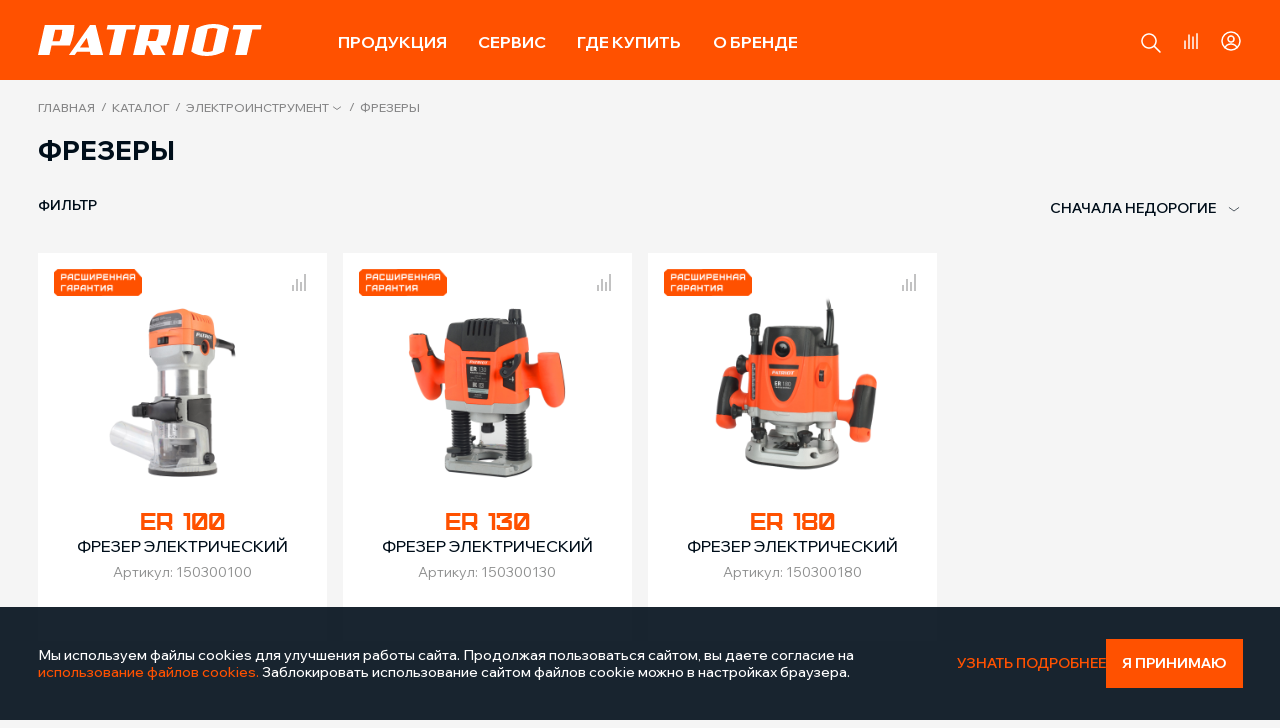

--- FILE ---
content_type: text/html; charset=UTF-8
request_url: https://onlypatriot.com/catalog/elektroinstrument/frezery/
body_size: 89696
content:
<!DOCTYPE html>
<html lang="ru">
<head>
    <meta charset="utf-8">
    <meta http-equiv="X-UA-Compatible" content="IE=edge">
    <meta name="viewport" content="width=device-width, initial-scale=1">
    <link href="/favicon.ico" rel="shortcut icon" type="image/x-icon" />
        <link rel="canonical" href="https://onlypatriot.com/catalog/elektroinstrument/frezery/">
    <title>Фрезеры PATRIOT на сайте производителя</title>

            <meta http-equiv="Content-Type" content="text/html; charset=UTF-8" />
<meta name="keywords" content="Фрезеры, производитель, патриот, Patriot, официальный сайт" />
<meta name="description" content="Фрезеры PATRIOT от производителя. Функциональные инструменты для дома, дачи и  ремонта. Выбирайте официального дилера." />
<script data-skip-moving="true">(function(w, d, n) {var cl = "bx-core";var ht = d.documentElement;var htc = ht ? ht.className : undefined;if (htc === undefined || htc.indexOf(cl) !== -1){return;}var ua = n.userAgent;if (/(iPad;)|(iPhone;)/i.test(ua)){cl += " bx-ios";}else if (/Windows/i.test(ua)){cl += ' bx-win';}else if (/Macintosh/i.test(ua)){cl += " bx-mac";}else if (/Linux/i.test(ua) && !/Android/i.test(ua)){cl += " bx-linux";}else if (/Android/i.test(ua)){cl += " bx-android";}cl += (/(ipad|iphone|android|mobile|touch)/i.test(ua) ? " bx-touch" : " bx-no-touch");cl += w.devicePixelRatio && w.devicePixelRatio >= 2? " bx-retina": " bx-no-retina";if (/AppleWebKit/.test(ua)){cl += " bx-chrome";}else if (/Opera/.test(ua)){cl += " bx-opera";}else if (/Firefox/.test(ua)){cl += " bx-firefox";}ht.className = htc ? htc + " " + cl : cl;})(window, document, navigator);</script>


<link href="/bitrix/css/main/font-awesome.css?168624157428777" type="text/css"  rel="stylesheet" />
<link href="/bitrix/js/ui/design-tokens/dist/ui.design-tokens.css?173988898826358" type="text/css"  rel="stylesheet" />
<link href="/bitrix/js/ui/fonts/opensans/ui.font.opensans.css?16862415792555" type="text/css"  rel="stylesheet" />
<link href="/bitrix/js/main/popup/dist/main.popup.bundle.css?173988898829852" type="text/css"  rel="stylesheet" />
<link href="/bitrix/css/main/themes/blue/style.css?1686241574386" type="text/css"  rel="stylesheet" />
<link href="/local/templates/redesign/components/bitrix/catalog/catalog/style.css?17518970611122" type="text/css"  rel="stylesheet" />
<link href="/local/templates/redesign/components/bitrix/catalog/catalog/bitrix/catalog.smart.filter/.default/style.css?175189706118620" type="text/css"  rel="stylesheet" />
<link href="/local/templates/redesign/components/bitrix/catalog/catalog/bitrix/catalog.smart.filter/.default/themes/blue/colors.css?17518970614780" type="text/css"  rel="stylesheet" />
<link href="/local/templates/redesign/components/bitrix/catalog/catalog/bitrix/catalog.compare.list/.default/style.css?17518970611265" type="text/css"  rel="stylesheet" />
<link href="/local/templates/redesign/components/bitrix/catalog.section/.default/style.css?17518970613808" type="text/css"  rel="stylesheet" />
<link href="/local/templates/redesign/components/bitrix/catalog.section/.default/themes/blue/style.css?1751897061825" type="text/css"  rel="stylesheet" />
<link href="/local/templates/redesign/css/grid_flex.min.css?175189706124954" type="text/css"  data-template-style="true"  rel="stylesheet" />
<link href="/local/templates/redesign/js/jquery-modal/jquery.modal.min.css?17518970623488" type="text/css"  data-template-style="true"  rel="stylesheet" />
<link href="/local/templates/redesign/css/normalized.min.css?17518970617500" type="text/css"  data-template-style="true"  rel="stylesheet" />
<link href="/local/templates/redesign/css/jquery-ui.min.css?175189706115832" type="text/css"  data-template-style="true"  rel="stylesheet" />
<link href="/local/templates/redesign/js/slick/slick.min.css?17518970621526" type="text/css"  data-template-style="true"  rel="stylesheet" />
<link href="/local/templates/redesign/js/fancybox/fancybox.min.css?175189706215371" type="text/css"  data-template-style="true"  rel="stylesheet" />
<link href="/local/templates/redesign/js/slinky/slinky.min.css?17518970622000" type="text/css"  data-template-style="true"  rel="stylesheet" />
<link href="/local/templates/redesign/layout_styles.css?1759934911244448" type="text/css"  data-template-style="true"  rel="stylesheet" />
<link href="/local/templates/redesign/components/bitrix/menu/top_mobile/style.css?175189706111992" type="text/css"  data-template-style="true"  rel="stylesheet" />
<link href="/local/templates/redesign/components/bitrix/menu/top/style.css?175189706111992" type="text/css"  data-template-style="true"  rel="stylesheet" />
<link href="/local/templates/redesign/components/bitrix/breadcrumb/.default/style.css?1751897061585" type="text/css"  data-template-style="true"  rel="stylesheet" />
<link href="/local/templates/redesign/components/bitrix/menu/bottom_catalog/style.css?1751897061581" type="text/css"  data-template-style="true"  rel="stylesheet" />
<link href="/local/templates/redesign/components/bitrix/menu/bottom/style.css?1751897061581" type="text/css"  data-template-style="true"  rel="stylesheet" />




<script type="extension/settings" data-extension="currency.currency-core">{"region":"ru"}</script>



<!-- dev2fun module opengraph -->
<meta property="og:title" content="Фрезеры"/>
<meta property="og:description" content="Фрезеры PATRIOT от производителя. Функциональные инструменты для дома, дачи иремонта. Выбирайте официального дилера."/>
<meta property="og:url" content="https://onlypatriot.com/catalog/elektroinstrument/frezery/"/>
<meta property="og:type" content="website"/>
<meta property="og:site_name" content="onlypatriot"/>
<meta property="og:image" content="https://onlypatriot.com/upload/iblock/741/u0o1lll9zddgx4ub8li01lua1lvu41rx/milling_machine.webp"/>
<meta property="og:image:type" content="image/webp"/>
<meta property="og:image:width" content="550"/>
<meta property="og:image:height" content="550"/>
<!-- /dev2fun module opengraph -->



	<!-- Top.Mail.Ru counter -->
	<script type="text/javascript" data-skip-moving="true">
        var _tmr = window._tmr || (window._tmr = []);
        _tmr.push({id: "3539870", type: "pageView", start: (new Date()).getTime()});
        (function (d, w, id) {
            if (d.getElementById(id)) return;
            var ts = d.createElement("script"); ts.type = "text/javascript"; ts.async = true; ts.id = id;
            ts.src = "https://top-fwz1.mail.ru/js/code.js";
            var f = function () {var s = d.getElementsByTagName("script")[0]; s.parentNode.insertBefore(ts, s);};
            if (w.opera == "[object Opera]") { d.addEventListener("DOMContentLoaded", f, false); } else { f(); }
        })(document, window, "tmr-code");
	</script>
	<noscript><div><img src="https://top-fwz1.mail.ru/counter?id=3539870;js=na" style="position:absolute;left:-9999px;" alt="Top.Mail.Ru" /></div></noscript>
	<!-- /Top.Mail.Ru counter -->
</head>

<body class="inner-page-light-gray">

<div class="loader-mask">
	<div class="loader">
		"Loading..."
	</div>
</div>

<!-- mobile-menu -->
<div class="mobile-menu">
    <div class="mobile-menu-container">

		<span class="close-menu-button icon"></span>

		<!-- search-contaner-mobile -->
<div class="search-contaner-mobile">
    <form action="/search/">
		<div class="search-block flex-container">
			<input type="text" name="q" value="" placeholder="Поиск" />
			<button name="s" type="submit" class="button form-button"><i class="icon icon-search-gr"></i></button>
		</div>
    </form>
</div>
<!-- \\search-contaner-mobile -->
        
	<nav class="top-menu-mobile">
                    <ul class="catalog-menu__mobile">
		     <!-- first level-->
			
        
			<!-- item-menu__mobile -->
			<li class="item-menu__mobile">
				<a href="/catalog/sadovaya_tekhnika/"
                   class="item-menu__mobile-parent selected"
                >
					<span class="icon menu-icon2"></span>
					<span class="text">
						Садовая техника					</span>
				</a>
							<!-- second level-->
				<ul>
					                        							<li>
								<a
										href="/catalog/sadovaya_tekhnika/trimmery/"
										class="menu-second-level"
								>
									<div class="img"><img src="/upload/iblock/868/0j6pts41gu7h1hoyr9kytlx1m0mo4wlc/trimmer.webp" alt="Триммеры" /></div>
                                    Триммеры								</a>
							</li>
                        							<li>
								<a
										href="/catalog/sadovaya_tekhnika/gazonokosilki/"
										class="menu-second-level"
								>
									<div class="img"><img src="/upload/iblock/059/r27371mfjoz2nm9njvk628wud7bgg6bq/lawn_mower.webp" alt="Газонокосилки" /></div>
                                    Газонокосилки								</a>
							</li>
                        							<li>
								<a
										href="/catalog/sadovaya_tekhnika/kultivatory_i_motobloki/"
										class="menu-second-level"
								>
									<div class="img"><img src="/upload/iblock/a4b/2ifpy7baspfeixqn1va031b7h2rwo242/motor_cultivator.webp" alt="Культиваторы и мотоблоки" /></div>
                                    Культиваторы и мотоблоки								</a>
							</li>
                        							<li>
								<a
										href="/catalog/sadovaya_tekhnika/snegouborshchiki/"
										class="menu-second-level"
								>
									<div class="img"><img src="/upload/iblock/fba/a56meicdxwevh8flgvpx495twawt5wkr/snow_plow.webp" alt="Снегоуборщики" /></div>
                                    Снегоуборщики								</a>
							</li>
                        							<li>
								<a
										href="/catalog/sadovaya_tekhnika/pily_tsepnye/"
										class="menu-second-level"
								>
									<div class="img"><img src="/upload/iblock/a9c/1hgl6ou7jw5zt40geweu13w2i19ljf0o/сhain_saws.webp" alt="Пилы цепные" /></div>
                                    Пилы цепные								</a>
							</li>
                        							<li>
								<a
										href="/catalog/sadovaya_tekhnika/opryskivateli/"
										class="menu-second-level"
								>
									<div class="img"><img src="/upload/iblock/e53/i6sv0y9nhxc1o6ji0b39hnjom3uw26r4/sprayer.webp" alt="Опрыскиватели" /></div>
                                    Опрыскиватели								</a>
							</li>
                        							<li>
								<a
										href="/catalog/sadovaya_tekhnika/nasosy_dlya_vody/"
										class="menu-second-level"
								>
									<div class="img"><img src="/upload/iblock/2ad/q2937uyoqxayzme31hy8l47afji1blxc/water_pumps.webp" alt="Насосы для воды" /></div>
                                    Насосы для воды								</a>
							</li>
                        							<li>
								<a
										href="/catalog/sadovaya_tekhnika/skarifikatory/"
										class="menu-second-level"
								>
									<div class="img"><img src="/upload/iblock/202/3b2x9vdk3rlkwb9n3hc51f75d480w42z/scarifier.webp" alt="Скарификаторы" /></div>
                                    Скарификаторы								</a>
							</li>
                        							<li>
								<a
										href="/catalog/sadovaya_tekhnika/moyki_vysokogo_davleniya/"
										class="menu-second-level"
								>
									<div class="img"><img src="/upload/iblock/a74/693t52q06eqjdsw6y290m89ypnetsse8/high_pressure_washers.webp" alt="Мойки высокого давления" /></div>
                                    Мойки высокого давления								</a>
							</li>
                        							<li>
								<a
										href="/catalog/sadovaya_tekhnika/sadovye_nozhnitsy_i_kustorezy/"
										class="menu-second-level"
								>
									<div class="img"><img src="/upload/iblock/9c8/xwrhgz916csc2k1x2qr99rdrnnqce9tf/brush_cutter.webp" alt="Садовые ножницы и кусторезы" /></div>
                                    Садовые ножницы и кусторезы								</a>
							</li>
                        							<li>
								<a
										href="/catalog/sadovaya_tekhnika/izmelchiteli_sadovye/"
										class="menu-second-level"
								>
									<div class="img"><img src="/upload/iblock/574/7b02zuxg4051kgvx4rc2noo73t0ckf0b/shredder.webp" alt="Измельчители" /></div>
                                    Измельчители								</a>
							</li>
                        							<li>
								<a
										href="/catalog/sadovaya_tekhnika/motopompy/"
										class="menu-second-level"
								>
									<div class="img"><img src="/upload/iblock/17f/s6sj9ozpf4dteawfu81kqxat31aqyxa7/motor_pump.webp" alt="Мотопомпы" /></div>
                                    Мотопомпы								</a>
							</li>
                        							<li>
								<a
										href="/catalog/sadovaya_tekhnika/motobury/"
										class="menu-second-level"
								>
									<div class="img"><img src="/upload/iblock/dc2/wivw8ssp9l8tk7z7buyhbx1h318h53ls/motorcycle_drill.webp" alt="Мотобуры" /></div>
                                    Мотобуры								</a>
							</li>
                        							<li>
								<a
										href="/catalog/sadovaya_tekhnika/vozdukhoduvki/"
										class="menu-second-level"
								>
									<div class="img"><img src="/upload/iblock/9bc/myavxh0n3bscxbinxl702fsc4sv12tzb/blower.webp" alt="Воздуходувки" /></div>
                                    Воздуходувки								</a>
							</li>
                        							<li>
								<a
										href="/catalog/sadovaya_tekhnika/drovokoly/"
										class="menu-second-level"
								>
									<div class="img"><img src="/upload/iblock/0d2/myfeap8lg9o0rz6e3xp8m9wo8y6qqmpn/woodcutter.webp" alt="Дровоколы" /></div>
                                    Дровоколы								</a>
							</li>
                        							<li>
								<a
										href="/catalog/sadovaya_tekhnika/podmetalnye_mashiny/"
										class="menu-second-level"
								>
									<div class="img"><img src="/upload/iblock/cf8/s60wyktozj8qpbj045rm24ogvq0gj2x2/sweeper.webp" alt="Подметальные машины" /></div>
                                    Подметальные машины								</a>
							</li>
                        							<li>
								<a
										href="/catalog/sadovaya_tekhnika/dvigateli_dlya_sadovoy_tekhniki/"
										class="menu-second-level"
								>
									<div class="img"><img src="/upload/iblock/0a9/kcsh6cehip82a8v29i6tdr0up1urxkui/engines_for_garden_equipment.webp" alt="Двигатели для садовой техники" /></div>
                                    Двигатели для садовой техники								</a>
							</li>
                        									</ul>
				<!-- \\second-level -->
						</li>
			<!-- \\item-menu__mobile -->
        		     <!-- first level-->
			
        
			<!-- item-menu__mobile -->
			<li class="item-menu__mobile">
				<a href="/catalog/silovaya_tekhnika/"
                   class="item-menu__mobile-parent"
                >
					<span class="icon menu-icon5"></span>
					<span class="text">
						Силовая техника					</span>
				</a>
							<!-- second level-->
				<ul>
					                        							<li>
								<a
										href="/catalog/silovaya_tekhnika/generatory/"
										class="menu-second-level"
								>
									<div class="img"><img src="/upload/iblock/cff/c75pplwpms7l7b3cruwxtfcdqwgqmutq/generator.webp" alt="Генераторы" /></div>
                                    Генераторы								</a>
							</li>
                        							<li>
								<a
										href="/catalog/silovaya_tekhnika/kompressory/"
										class="menu-second-level"
								>
									<div class="img"><img src="/upload/iblock/9f4/1kwupdab5lvy07g8p9e3rx1zkxy7ls10/compressor.webp" alt="Компрессоры" /></div>
                                    Компрессоры								</a>
							</li>
                        							<li>
								<a
										href="/catalog/silovaya_tekhnika/pnevmaticheskiy_instrument/"
										class="menu-second-level"
								>
									<div class="img"><img src="/upload/iblock/8eb/ehgpx7sexxa7rptrr1o4o62qy8x0xp4i/pneumotool.webp" alt="Пневматический инструмент" /></div>
                                    Пневматический инструмент								</a>
							</li>
                        							<li>
								<a
										href="/catalog/silovaya_tekhnika/svarochnye_apparaty/"
										class="menu-second-level"
								>
									<div class="img"><img src="/upload/iblock/6a1/l8pulw925nvyyzb5v77bzsf31lhl0ru4/welding_machines.webp" alt="Сварочные аппараты" /></div>
                                    Сварочные аппараты								</a>
							</li>
                        							<li>
								<a
										href="/catalog/silovaya_tekhnika/maski_svarshchika/"
										class="menu-second-level"
								>
									<div class="img"><img src="/upload/iblock/4c1/wc6jqeh9krwvg09c4rmc7rif7yu0tfzn/welders_mask.webp" alt="Маски сварщика" /></div>
                                    Маски сварщика								</a>
							</li>
                        									</ul>
				<!-- \\second-level -->
						</li>
			<!-- \\item-menu__mobile -->
        		     <!-- first level-->
			
        
			<!-- item-menu__mobile -->
			<li class="item-menu__mobile">
				<a href="/catalog/elektroinstrument/"
                   class="item-menu__mobile-parent"
                >
					<span class="icon menu-icon1"></span>
					<span class="text">
						Электроинструмент					</span>
				</a>
							<!-- second level-->
				<ul>
					                        							<li>
								<a
										href="/catalog/elektroinstrument/dreli_shurupoverty_akkumulyatornye/"
										class="menu-second-level"
								>
									<div class="img"><img src="/upload/iblock/0d3/bwvt2nq8nhiodaullg773qbjp72a70lx/сordless_screwdriver.webp" alt="Дрели-шуруповерты аккумуляторные" /></div>
                                    Дрели-шуруповерты аккумуляторные								</a>
							</li>
                        							<li>
								<a
										href="/catalog/elektroinstrument/gaykoverty_i_vintoverty/"
										class="menu-second-level"
								>
									<div class="img"><img src="/upload/iblock/4ae/gr5f7r97t44wp15ukl7qmzcsjgkjj1gq/wrench.webp" alt="Гайковерты и винтоверты" /></div>
                                    Гайковерты и винтоверты								</a>
							</li>
                        							<li>
								<a
										href="/catalog/elektroinstrument/dreli_i_shurupoverty_setevye/"
										class="menu-second-level"
								>
									<div class="img"><img src="/upload/iblock/4b3/k36d1dp9hfk3imsclhq82ha9w0hqzdyg/drill.webp" alt="Дрели и шуруповерты сетевые" /></div>
                                    Дрели и шуруповерты сетевые								</a>
							</li>
                        							<li>
								<a
										href="/catalog/elektroinstrument/otvertki_akkumulyatornye_1/"
										class="menu-second-level"
								>
									<div class="img"><img src="/upload/iblock/da1/7a1bt4xlvtrjfg7b1rmgufn5oe6a1as1/cordless_screwdriver.webp" alt="Отвертки аккумуляторные" /></div>
                                    Отвертки аккумуляторные								</a>
							</li>
                        							<li>
								<a
										href="/catalog/elektroinstrument/perforatory/"
										class="menu-second-level"
								>
									<div class="img"><img src="/upload/iblock/432/uj4x78kir1ybdqgkb4h4phpbvuq754p3/perforator.webp" alt="Перфораторы" /></div>
                                    Перфораторы								</a>
							</li>
                        							<li>
								<a
										href="/catalog/elektroinstrument/uglovye_shlifmashiny/"
										class="menu-second-level"
								>
									<div class="img"><img src="/upload/iblock/805/h0s7ml2zv4rhfnc5ydjn5d1nqrk50q33/angle_grinder.webp" alt="Угловые шлифмашины" /></div>
                                    Угловые шлифмашины								</a>
							</li>
                        							<li>
								<a
										href="/catalog/elektroinstrument/shlifovalnye_mashinki/"
										class="menu-second-level"
								>
									<div class="img"><img src="/upload/iblock/ff6/uatzcsl92wa3bi2ic563pj646gv3h35l/grinding_machine.webp" alt="Шлифовальные машинки" /></div>
                                    Шлифовальные машинки								</a>
							</li>
                        							<li>
								<a
										href="/catalog/elektroinstrument/lobziki/"
										class="menu-second-level"
								>
									<div class="img"><img src="/upload/iblock/ecb/xp4zx6z6p6x1y3xmcaq9wg6o7ifxdjgw/jigsaw.webp" alt="Лобзики" /></div>
                                    Лобзики								</a>
							</li>
                        							<li>
								<a
										href="/catalog/elektroinstrument/pily_sabelnye/"
										class="menu-second-level"
								>
									<div class="img"><img src="/upload/iblock/723/baafs13tof9kjs5g2orocovg6ozscpkf/saber_saw.webp" alt="Пилы сабельные" /></div>
                                    Пилы сабельные								</a>
							</li>
                        							<li>
								<a
										href="/catalog/elektroinstrument/pily_tsirkulyarnye/"
										class="menu-second-level"
								>
									<div class="img"><img src="/upload/iblock/50e/z5snwd03flafs7zbajvlcsljlm1eto7s/circular_saw.webp" alt="Пилы циркулярные" /></div>
                                    Пилы циркулярные								</a>
							</li>
                        							<li>
								<a
										href="/catalog/elektroinstrument/pily_tortsovochnye_i_montazhnye/"
										class="menu-second-level"
								>
									<div class="img"><img src="/upload/iblock/49f/0ywe7h6qe9g3bfqw0q3g2uggje03zpp2/miter_saw.webp" alt="Пилы торцовочные и монтажные" /></div>
                                    Пилы торцовочные и монтажные								</a>
							</li>
                        							<li>
								<a
										href="/catalog/elektroinstrument/shtroborezy/"
										class="menu-second-level"
								>
									<div class="img"><img src="/upload/iblock/ce0/rd2nqc2xikx4asa0lb3nobe4bkcd5xuv/stroborez.webp" alt="Штроборезы" /></div>
                                    Штроборезы								</a>
							</li>
                        							<li>
								<a
										href="/catalog/elektroinstrument/frezery/"
										class="menu-second-level selected"
								>
									<div class="img"><img src="/upload/iblock/741/u0o1lll9zddgx4ub8li01lua1lvu41rx/milling_machine.webp" alt="Фрезеры" /></div>
                                    Фрезеры								</a>
							</li>
                        							<li>
								<a
										href="/catalog/elektroinstrument/renovatory/"
										class="menu-second-level"
								>
									<div class="img"><img src="/upload/iblock/eac/0ylg8r3kw7pyeih0hcoert9fl0s6bgmg/renovator.webp" alt="Реноваторы" /></div>
                                    Реноваторы								</a>
							</li>
                        							<li>
								<a
										href="/catalog/elektroinstrument/kraskopulty_elektricheskie/"
										class="menu-second-level"
								>
									<div class="img"><img src="/upload/iblock/aa4/24920a9gkg4xbqvpxh4saw0l4xn1a2i8/spray_gun.webp" alt="Краскопульты" /></div>
                                    Краскопульты								</a>
							</li>
                        							<li>
								<a
										href="/catalog/elektroinstrument/rubanki_elektricheskie/"
										class="menu-second-level"
								>
									<div class="img"><img src="/upload/iblock/e75/aykm25ar2y25kwjpzt2apt9hjqd9ugdb/plane_electric.webp" alt="Рубанки электрические" /></div>
                                    Рубанки электрические								</a>
							</li>
                        							<li>
								<a
										href="/catalog/elektroinstrument/feny_tekhnicheskie/"
										class="menu-second-level"
								>
									<div class="img"><img src="/upload/iblock/e08/q2u9c7k3xdzejcy70y85ukh2q8qq33bt/fan.webp" alt="Фены технические" /></div>
                                    Фены технические								</a>
							</li>
                        							<li>
								<a
										href="/catalog/elektroinstrument/pylesosy_promyshlennye/"
										class="menu-second-level"
								>
									<div class="img"><img src="/upload/iblock/234/w7sb80u77cfzzgyxt6u13o3rmm6vs5tb/vacuum_cleaner.webp" alt="Пылесосы промышленные" /></div>
                                    Пылесосы промышленные								</a>
							</li>
                        					                        							<li>
								<a
										href="/catalog/elektroinstrument/steplery/"
										class="menu-second-level"
								>
									<div class="img"><img src="/upload/iblock/8ba/huamgd1z9kopt01cwp0n7bwzdwosiuem/stapler.webp" alt="Степлеры" /></div>
                                    Степлеры								</a>
							</li>
                        							<li>
								<a
										href="/catalog/elektroinstrument/molotki_otboynye/"
										class="menu-second-level"
								>
									<div class="img"><img src="/upload/iblock/efa/lxhqvhoam5usu3e7ri93btka6cgetlq0/jackhammer.webp" alt="Молотки отбойные" /></div>
                                    Молотки отбойные								</a>
							</li>
                        							<li>
								<a
										href="/catalog/elektroinstrument/stanki/"
										class="menu-second-level"
								>
									<div class="img"><img src="/upload/iblock/8eb/xu1yrvw862di30safvzh2wi520vno0r0/machine.webp" alt="Станки" /></div>
                                    Станки								</a>
							</li>
                        							<li>
								<a
										href="/catalog/elektroinstrument/gravery/"
										class="menu-second-level"
								>
									<div class="img"><img src="/upload/iblock/583/fxoowo4q0d093u4vuy3h8lgvo8unwwp9/engraver.webp" alt="Граверы" /></div>
                                    Граверы								</a>
							</li>
                        							<li>
								<a
										href="/catalog/elektroinstrument/pistolety_payalnye_i_kleevye/"
										class="menu-second-level"
								>
									<div class="img"><img src="/upload/iblock/a01/j2826vc1wjl2u1hho8x30qn6mrappbe8/gun.webp" alt="Пистолеты паяльные и клеевые" /></div>
                                    Пистолеты паяльные и клеевые								</a>
							</li>
                        							<li>
								<a
										href="/catalog/elektroinstrument/apparaty_dlya_svarki_plastikovykh_trub/"
										class="menu-second-level"
								>
									<div class="img"><img src="/upload/iblock/4ec/jueu34wlqysxx4yz7rl0epy7bzb9r4d6/devices_for_welding_plastic_pipes.webp" alt="Аппараты для сварки пластиковых труб" /></div>
                                    Аппараты для сварки пластиковых труб								</a>
							</li>
                        							<li>
								<a
										href="/catalog/elektroinstrument/glubinnye_vibratory/"
										class="menu-second-level"
								>
									<div class="img"><img src="/upload/iblock/1ad/bg16jp9h7hxwu1fn3ey4vy4rh2pnyx5u/deep_vibrators.webp" alt="Глубинные вибраторы" /></div>
                                    Глубинные вибраторы								</a>
							</li>
                        									</ul>
				<!-- \\second-level -->
						</li>
			<!-- \\item-menu__mobile -->
        		     <!-- first level-->
			
        
			<!-- item-menu__mobile -->
			<li class="item-menu__mobile">
				<a href="/catalog/stroitelnaya_tekhnika/"
                   class="item-menu__mobile-parent"
                >
					<span class="icon menu-icon4"></span>
					<span class="text">
						Строительная техника					</span>
				</a>
							<!-- second level-->
				<ul>
					                        							<li>
								<a
										href="/catalog/stroitelnaya_tekhnika/betonosmesiteli/"
										class="menu-second-level"
								>
									<div class="img"><img src="/upload/iblock/a6a/72i5q1a348v72aik2vzy6my93p3ib0w0/concrete_mixer.webp" alt="Бетоносмесители" /></div>
                                    Бетоносмесители								</a>
							</li>
                        							<li>
								<a
										href="/catalog/stroitelnaya_tekhnika/vibroplity/"
										class="menu-second-level"
								>
									<div class="img"><img src="/upload/iblock/ff4/6zx80pye4m6xpky95xx6yggle9v8pxv9/vibrating_plate.webp" alt="Виброплиты" /></div>
                                    Виброплиты								</a>
							</li>
                        							<li>
								<a
										href="/catalog/stroitelnaya_tekhnika/benzorezy/"
										class="menu-second-level"
								>
									<div class="img"><img src="/upload/iblock/f1a/qm0qobp1qbl3a873qkbsfv31rk5oz5tm/gasoline_cutter_2.png" alt="Бензорезы" /></div>
                                    Бензорезы								</a>
							</li>
                        							<li>
								<a
										href="/catalog/stroitelnaya_tekhnika/vibrotrambovki/"
										class="menu-second-level"
								>
									<div class="img"><img src="/upload/iblock/fe2/g8rgk9ch2g1iakszj405yenu6zn4czh9/vibration_ramming.webp" alt="Вибротрамбовки" /></div>
                                    Вибротрамбовки								</a>
							</li>
                        							<li>
								<a
										href="/catalog/stroitelnaya_tekhnika/shvonarezchiki/"
										class="menu-second-level"
								>
									<div class="img"><img src="/upload/iblock/50e/kyu1fbaf1v4xfiwjli3akohgfuhvi05k/seam_cutter.webp" alt="Швонарезчики" /></div>
                                    Швонарезчики								</a>
							</li>
                        							<li>
								<a
										href="/catalog/stroitelnaya_tekhnika/vibroreyki/"
										class="menu-second-level"
								>
									<div class="img"><img src="/upload/iblock/ff6/ji7iwnffhidy0z3vykbn7udg6zqzrkvi/585102407-1.png" alt="Виброрейки" /></div>
                                    Виброрейки								</a>
							</li>
                        							<li>
								<a
										href="/catalog/stroitelnaya_tekhnika/zatirochnye_mashiny/"
										class="menu-second-level"
								>
									<div class="img"><img src="/upload/iblock/db1/132oyhul2lfiriikp6xbyaspfbibeabb/580102409-1.png" alt="Затирочные машины" /></div>
                                    Затирочные машины								</a>
							</li>
                        							<li>
								<a
										href="/catalog/stroitelnaya_tekhnika/apparaty_okrasochnye_1/"
										class="menu-second-level"
								>
									<div class="img"><img src="/upload/iblock/43e/435doni8m18qz9e3i30oo1w9sxfzo3el/painting_machine.png" alt="Аппараты окрасочные" /></div>
                                    Аппараты окрасочные								</a>
							</li>
                        									</ul>
				<!-- \\second-level -->
						</li>
			<!-- \\item-menu__mobile -->
        		     <!-- first level-->
			
        
			<!-- item-menu__mobile -->
			<li class="item-menu__mobile">
				<a href="/catalog/avtotovary/"
                   class="item-menu__mobile-parent"
                >
					<span class="icon menu-icon7"></span>
					<span class="text">
						Автотовары					</span>
				</a>
							<!-- second level-->
				<ul>
					                        							<li>
								<a
										href="/catalog/avtotovary/pusko_zaryadnye_ustroystva/"
										class="menu-second-level"
								>
									<div class="img"><img src="/upload/iblock/14a/bryxwt01mnyyma0bnyoe3njv9n16w59k/start-up_charger.webp" alt="Пуско-зарядные устройства" /></div>
                                    Пуско-зарядные устройства								</a>
							</li>
                        							<li>
								<a
										href="/catalog/avtotovary/kompressory_avtomobilnye/"
										class="menu-second-level"
								>
									<div class="img"><img src="/upload/iblock/515/mobt34ywp775om6fvpvcflhbamwmfmar/automotive_compressors.webp" alt="Компрессоры автомобильные" /></div>
                                    Компрессоры автомобильные								</a>
							</li>
                        							<li>
								<a
										href="/catalog/avtotovary/avtomobilnyy_instrument/"
										class="menu-second-level"
								>
									<div class="img"><img src="/upload/iblock/4ae/gr5f7r97t44wp15ukl7qmzcsjgkjj1gq/wrench.webp" alt="Автомобильный инструмент" /></div>
                                    Автомобильный инструмент								</a>
							</li>
                        							<li>
								<a
										href="/catalog/avtotovary/avtomobilnye_nabory_instrumentov/"
										class="menu-second-level"
								>
									<div class="img"><img src="/upload/iblock/568/764547rbgko2k6lcxy3gi54l2gkyd00c/automotive_tool_kits.webp" alt="Автомобильные наборы инструментов" /></div>
                                    Автомобильные наборы инструментов								</a>
							</li>
                        							<li>
								<a
										href="/catalog/avtotovary/domkraty/"
										class="menu-second-level"
								>
									<div class="img"><img src="/upload/iblock/fa3/cg2cggijii5unxdruw534yeniv3cmahy/jack.webp" alt="Домкраты" /></div>
                                    Домкраты								</a>
							</li>
                        							<li>
								<a
										href="/catalog/avtotovary/lebedki_ruchnye/"
										class="menu-second-level"
								>
									<div class="img"><img src="/upload/iblock/e61/omjfvhxp3yxnisdf1vchnxy9vfc99tup/winch.webp" alt="Лебедки ручные" /></div>
                                    Лебедки ручные								</a>
							</li>
                        							<li>
								<a
										href="/catalog/avtotovary/lopaty_avtomobilnye/"
										class="menu-second-level"
								>
									<div class="img"><img src="/upload/iblock/ac4/qyqefwehkiq824jzwzrpkf9a2tx10h7j/car_shovel.webp" alt="Лопаты автомобильные" /></div>
                                    Лопаты автомобильные								</a>
							</li>
                        							<li>
								<a
										href="/catalog/avtotovary/nasosy_dlya_perekachki_topliva/"
										class="menu-second-level"
								>
									<div class="img"><img src="/upload/iblock/ca5/w4x98h898spl90la2kgarrk2zlhfpa95/fuel_transfer_pump.webp" alt="Насосы для перекачки топлива" /></div>
                                    Насосы для перекачки топлива								</a>
							</li>
                        									</ul>
				<!-- \\second-level -->
						</li>
			<!-- \\item-menu__mobile -->
        		     <!-- first level-->
			
        
			<!-- item-menu__mobile -->
			<li class="item-menu__mobile">
				<a href="/catalog/ruchnoy_instrument/"
                   class="item-menu__mobile-parent"
                >
					<span class="icon menu-icon3"></span>
					<span class="text">
						Ручной инструмент					</span>
				</a>
							<!-- second level-->
				<ul>
					                        							<li>
								<a
										href="/catalog/ruchnoy_instrument/izmeritelnyy_instrument/"
										class="menu-second-level"
								>
									<div class="img"><img src="/upload/iblock/e2d/ib24f4cpivugy6l4fvoe3sy4icr0fs6e/measuring_instrument.webp" alt="Измерительный инструмент" /></div>
                                    Измерительный инструмент								</a>
							</li>
                        							<li>
								<a
										href="/catalog/ruchnoy_instrument/klyuchi/"
										class="menu-second-level"
								>
									<div class="img"><img src="/upload/iblock/fe5/m0ld7hyn9gj84he3i5f0foi6h42je2th/key.webp" alt="Ключи" /></div>
                                    Ключи								</a>
							</li>
                        							<li>
								<a
										href="/catalog/ruchnoy_instrument/napilniki/"
										class="menu-second-level"
								>
									<div class="img"><img src="/upload/iblock/72d/xbjlvcmg5vjp354j5x6kmfyqffjl6vdb/file.webp" alt="Напильники" /></div>
                                    Напильники								</a>
							</li>
                        							<li>
								<a
										href="/catalog/ruchnoy_instrument/nozhnitsy/"
										class="menu-second-level"
								>
									<div class="img"><img src="/upload/iblock/a25/78lkxkht2duxo6to06lfebnbx70xm9u1/scissors.webp" alt="Ножницы" /></div>
                                    Ножницы								</a>
							</li>
                        							<li>
								<a
										href="/catalog/ruchnoy_instrument/nozhovki/"
										class="menu-second-level"
								>
									<div class="img"><img src="/upload/iblock/38e/4jrz4c7w92y3ddey73pyk82nkzclpi1e/hacksaw.webp" alt="Ножовки" /></div>
                                    Ножовки								</a>
							</li>
                        							<li>
								<a
										href="/catalog/ruchnoy_instrument/otvertki/"
										class="menu-second-level"
								>
									<div class="img"><img src="/upload/iblock/a44/fhhb1usw6zmkrwsiva17nvsnz3p6zby0/screwdriver.webp" alt="Отвертки" /></div>
                                    Отвертки								</a>
							</li>
                        							<li>
								<a
										href="/catalog/ruchnoy_instrument/pistolety_dlya_germetika/"
										class="menu-second-level"
								>
									<div class="img"><img src="/upload/iblock/e09/lyup75f3qbvl75xd5wfkhondsfkxezjv/sealant_guns.webp" alt="Пистолеты для герметика" /></div>
                                    Пистолеты для герметика								</a>
							</li>
                        							<li>
								<a
										href="/catalog/ruchnoy_instrument/boltorezy/"
										class="menu-second-level"
								>
									<div class="img"><img src="/upload/iblock/ec8/pwofnhu9kbpld2m08i7crn7tdno6dazj/bolt_cutter.webp" alt="Болторезы" /></div>
                                    Болторезы								</a>
							</li>
                        							<li>
								<a
										href="/catalog/ruchnoy_instrument/stameski/"
										class="menu-second-level"
								>
									<div class="img"><img src="/upload/iblock/365/tlp6bfs186dwt0mrxwf0tu7r0s7c4yt1/chisel.webp" alt="Стамески" /></div>
                                    Стамески								</a>
							</li>
                        							<li>
								<a
										href="/catalog/ruchnoy_instrument/steplery/"
										class="menu-second-level"
								>
									<div class="img"><img src="/upload/iblock/3ce/g4m0rvw6f2tnh5f25w177uxh7qe88dy1/stapler_hend.webp" alt="Степлеры" /></div>
                                    Степлеры								</a>
							</li>
                        							<li>
								<a
										href="/catalog/ruchnoy_instrument/stroitelnye_nozhi/"
										class="menu-second-level"
								>
									<div class="img"><img src="/upload/iblock/3e8/b4pctrnzqu6oeyehuy4afpgg56047nc7/construction_knife.webp" alt="Строительные ножи" /></div>
                                    Строительные ножи								</a>
							</li>
                        							<li>
								<a
										href="/catalog/ruchnoy_instrument/strubtsiny/"
										class="menu-second-level"
								>
									<div class="img"><img src="/upload/iblock/a93/4w5q7fid5847e3z91l4zg7ksdbybfs8h/stripcina.webp" alt="Струбцины" /></div>
                                    Струбцины								</a>
							</li>
                        							<li>
								<a
										href="/catalog/ruchnoy_instrument/zaklepochnik/"
										class="menu-second-level"
								>
									<div class="img"><img src="/upload/iblock/a37/xxc8q6qp9qht478h784oqeh3vldw4orc/riveter.webp" alt="Заклепочник" /></div>
                                    Заклепочник								</a>
							</li>
                        							<li>
								<a
										href="/catalog/ruchnoy_instrument/udarno_rychazhnyy_instrument/"
										class="menu-second-level"
								>
									<div class="img"><img src="/upload/iblock/b31/qju3enh9tsj6mc2h13fflwl7tgm643aw/impact_lever_tool.webp" alt="Ударно-рычажный инструмент" /></div>
                                    Ударно-рычажный инструмент								</a>
							</li>
                        							<li>
								<a
										href="/catalog/ruchnoy_instrument/lomy_gvozdodery/"
										class="menu-second-level"
								>
									<div class="img"><img src="/upload/iblock/f0e/9vkus6423v9ch32v4oy2kdxqf6u19i6h/nail_crowbars.webp" alt="Ломы-гвоздодеры" /></div>
                                    Ломы-гвоздодеры								</a>
							</li>
                        							<li>
								<a
										href="/catalog/ruchnoy_instrument/sharnirno_gubtsevyy_instrument/"
										class="menu-second-level"
								>
									<div class="img"><img src="/upload/iblock/a25/6b1z2xwq7iz9bz4bkkenu7klbzy1a8o9/hinge-lip_tool.webp" alt="Шарнирно-губцевый инструмент" /></div>
                                    Шарнирно-губцевый инструмент								</a>
							</li>
                        							<li>
								<a
										href="/catalog/ruchnoy_instrument/tiski_slesarnye/"
										class="menu-second-level"
								>
									<div class="img"><img src="/upload/iblock/f32/r1eqyczahh6n8t19dyz0dyih4y6m011h/clamp.webp" alt="Тиски слесарные" /></div>
                                    Тиски слесарные								</a>
							</li>
                        							<li>
								<a
										href="/catalog/ruchnoy_instrument/lopaty_turisticheskie/"
										class="menu-second-level"
								>
									<div class="img"><img src="/upload/iblock/007/nyqledjt4krpet2ldo3jhoflbac727cr/tourist_shovels.webp" alt="Лопаты туристические" /></div>
                                    Лопаты туристические								</a>
							</li>
                        					                        							<li>
								<a
										href="/catalog/ruchnoy_instrument/plitkorezy_ruchnye/"
										class="menu-second-level"
								>
									<div class="img"><img src="/upload/iblock/5e4/8nt0qnxlhcf188yl0pvgr4im8t5vnpp0/tile_cutter.webp" alt="Плиткорезы ручные" /></div>
                                    Плиткорезы ручные								</a>
							</li>
                        									</ul>
				<!-- \\second-level -->
						</li>
			<!-- \\item-menu__mobile -->
        		     <!-- first level-->
			
        
			<!-- item-menu__mobile -->
			<li class="item-menu__mobile">
				<a href="/catalog/sadovyy_inventar_i_instrumenty/"
                   class="item-menu__mobile-parent"
                >
					<span class="icon menu-icon6"></span>
					<span class="text">
						Садовый инвентарь и инструменты					</span>
				</a>
							<!-- second level-->
				<ul>
					                        							<li>
								<a
										href="/catalog/sadovyy_inventar_i_instrumenty/poliv_i_oroshenie/"
										class="menu-second-level"
								>
									<div class="img"><img src="/upload/iblock/620/suzsohwfq1vj15ztvrreq0hacmzt8ndz/irrigation_and_irrigation.webp" alt="Полив и орошение" /></div>
                                    Полив и орошение								</a>
							</li>
                        							<li>
								<a
										href="/catalog/sadovyy_inventar_i_instrumenty/nozhnitsy_dlya_zhivoy_izgorodi/"
										class="menu-second-level"
								>
									<div class="img"><img src="/upload/iblock/467/frelx9ed3pa7wkuk8uyvfgtqri2lvg55/hedge_shears.webp" alt="Ножницы для живой изгороди" /></div>
                                    Ножницы для живой изгороди								</a>
							</li>
                        							<li>
								<a
										href="/catalog/sadovyy_inventar_i_instrumenty/sekatory/"
										class="menu-second-level"
								>
									<div class="img"><img src="/upload/iblock/73a/eaj7tkz974qtnw49zg3aog7y16xt4m3f/pruner.webp" alt="Секаторы" /></div>
                                    Секаторы								</a>
							</li>
                        							<li>
								<a
										href="/catalog/sadovyy_inventar_i_instrumenty/suchkorezy/"
										class="menu-second-level"
								>
									<div class="img"><img src="/upload/iblock/f37/pypjgn3ta8cqs6vsv4fyvlhy41xbnita/knot_cutter.webp" alt="Сучкорезы" /></div>
                                    Сучкорезы								</a>
							</li>
                        							<li>
								<a
										href="/catalog/sadovyy_inventar_i_instrumenty/nozhovki_sadovye/"
										class="menu-second-level"
								>
									<div class="img"><img src="/upload/iblock/790/qfj508afoopswmeakl6wi2agi1mh2y2g/garden_hacksaws.webp" alt="Ножовки садовые" /></div>
                                    Ножовки садовые								</a>
							</li>
                        							<li>
								<a
										href="/catalog/sadovyy_inventar_i_instrumenty/nozhnitsy_sadovye/"
										class="menu-second-level"
								>
									<div class="img"><img src="/upload/iblock/e6b/dys1ofg0qqz3u8y0w3kf94bbsv2fo93y/garden_scissors.webp" alt="Ножницы садовые" /></div>
                                    Ножницы садовые								</a>
							</li>
                        							<li>
								<a
										href="/catalog/sadovyy_inventar_i_instrumenty/topory/"
										class="menu-second-level"
								>
									<div class="img"><img src="/upload/iblock/f76/pwoj65v6vsd1ajhay8e8mwigoesq8spq/axe.webp" alt="Топоры" /></div>
                                    Топоры								</a>
							</li>
                        							<li>
								<a
										href="/catalog/sadovyy_inventar_i_instrumenty/tochilki_dlya_toporov/"
										class="menu-second-level"
								>
									<div class="img"><img src="/upload/iblock/851/7xj69sn8weuw73qdpwctgdsr5lgye459/hand_tools_for_tillage.webp" alt="Точилки для топоров" /></div>
                                    Точилки для топоров								</a>
							</li>
                        							<li>
								<a
										href="/catalog/sadovyy_inventar_i_instrumenty/ruchnoy_instrument_dlya_obrabotki_pochvy/"
										class="menu-second-level"
								>
									<div class="img"><img src="/upload/iblock/312/2dxitm4qh4oc3lt2ytsbzup0ae6schjg/hand_tools_for_tillage_.webp" alt="Ручной инструмент для обработки почвы" /></div>
                                    Ручной инструмент для обработки почвы								</a>
							</li>
                        							<li>
								<a
										href="/catalog/sadovyy_inventar_i_instrumenty/nabory_sadovykh_instrumentov/"
										class="menu-second-level"
								>
									<div class="img"><img src="/upload/iblock/12f/j78s8n28ehcz6q79ljg0n6ewwwub78o1/garden_tool_kits.webp" alt="Наборы садовых инструментов" /></div>
                                    Наборы садовых инструментов								</a>
							</li>
                        									</ul>
				<!-- \\second-level -->
						</li>
			<!-- \\item-menu__mobile -->
        		     <!-- first level-->
			
        
			<!-- item-menu__mobile -->
			<li class="item-menu__mobile">
				<a href="/catalog/klimaticheskoe_oborudovanie/"
                   class="item-menu__mobile-parent"
                >
					<span class="icon menu-icon8"></span>
					<span class="text">
						Климатическое оборудование					</span>
				</a>
							<!-- second level-->
				<ul>
					                        							<li>
								<a
										href="/catalog/klimaticheskoe_oborudovanie/teplovye_pushki/"
										class="menu-second-level"
								>
									<div class="img"><img src="/upload/iblock/43a/i395243f82shk2skrn8f84wl1arf4b06/heat_gun.webp" alt="Тепловые пушки" /></div>
                                    Тепловые пушки								</a>
							</li>
                        							<li>
								<a
										href="/catalog/klimaticheskoe_oborudovanie/konvektory/"
										class="menu-second-level"
								>
									<div class="img"><img src="/upload/iblock/4d1/47xptpygyu5fnj9xmea3qn7hqcyzglj3/convector.webp" alt="Конвекторы" /></div>
                                    Конвекторы								</a>
							</li>
                        									</ul>
				<!-- \\second-level -->
						</li>
			<!-- \\item-menu__mobile -->
        		     <!-- first level-->
			
        
			<!-- item-menu__mobile -->
			<li class="item-menu__mobile">
				<a href="/catalog/osnastka_dlya_elektroinstrumenta/"
                   class="item-menu__mobile-parent"
                >
					<span class="icon menu-icon14"></span>
					<span class="text">
						Оснастка для электроинструмента					</span>
				</a>
							<!-- second level-->
				<ul>
					                        							<li>
								<a
										href="/catalog/osnastka_dlya_elektroinstrumenta/diski_i_chashki_almaznye/"
										class="menu-second-level"
								>
									<div class="img"><img src="/upload/iblock/dfd/6ouf62ti1jntvooj0nygfnik0gralh2v/diamond_discs_and_cups.webp" alt="Диски и чашки алмазные" /></div>
                                    Диски и чашки алмазные								</a>
							</li>
                        							<li>
								<a
										href="/catalog/osnastka_dlya_elektroinstrumenta/krugi_almaznye_gibkie_shlifovalnye/"
										class="menu-second-level"
								>
									<div class="img"><img src="/upload/iblock/9e7/0drhu2174x5dp80y9q85e9l1zpx7222h/flexible_diamond_grinding_wheels.webp" alt="Круги алмазные гибкие шлифовальные" /></div>
                                    Круги алмазные гибкие шлифовальные								</a>
							</li>
                        							<li>
								<a
										href="/catalog/osnastka_dlya_elektroinstrumenta/krugi_lepestkovye_tortsevye/"
										class="menu-second-level"
								>
									<div class="img"><img src="/upload/iblock/e38/1sactx0g3fw1teaq9x5pj4lrt6c7kjn4/petal_end_circles.webp" alt="Круги лепестковые торцевые" /></div>
                                    Круги лепестковые торцевые								</a>
							</li>
                        							<li>
								<a
										href="/catalog/osnastka_dlya_elektroinstrumenta/diski_otreznye_abrazivnye/"
										class="menu-second-level"
								>
									<div class="img"><img src="/upload/iblock/176/scbi46wpxkt7lel1vb16bw3f52vutbqc/abrasive_cutting_discs.webp" alt="Диски отрезные абразивные" /></div>
                                    Диски отрезные абразивные								</a>
							</li>
                        							<li>
								<a
										href="/catalog/osnastka_dlya_elektroinstrumenta/shchetki_provolochnye/"
										class="menu-second-level"
								>
									<div class="img"><img src="/upload/iblock/6a8/9rweot5afz9bsc4ufo2dne26lhv1ubrm/wire_brushes.webp" alt="Щетки проволочные" /></div>
                                    Щетки проволочные								</a>
							</li>
                        							<li>
								<a
										href="/catalog/osnastka_dlya_elektroinstrumenta/diski_pilnye/"
										class="menu-second-level"
								>
									<div class="img"><img src="/upload/iblock/6c4/w41r9b3rrdhqzf92os2e8lvz9sl6ix9z/saw_blades.webp" alt="Диски пильные" /></div>
                                    Диски пильные								</a>
							</li>
                        							<li>
								<a
										href="/catalog/osnastka_dlya_elektroinstrumenta/pilki_dlya_lobzikov/"
										class="menu-second-level"
								>
									<div class="img"><img src="/upload/iblock/13e/o5o10zcyfioozlt62wcgj27jywlzu84v/jigsaw_files.webp" alt="Пилки для лобзиков" /></div>
                                    Пилки для лобзиков								</a>
							</li>
                        							<li>
								<a
										href="/catalog/osnastka_dlya_elektroinstrumenta/polotna_dlya_sabelnykh_pil/"
										class="menu-second-level"
								>
									<div class="img"><img src="/upload/iblock/b0e/a7vden3v4d9mnabv5llrb55h2ys3cb4s/blades_for_saber_saws.webp" alt="Полотна для сабельных пил" /></div>
                                    Полотна для сабельных пил								</a>
							</li>
                        							<li>
								<a
										href="/catalog/osnastka_dlya_elektroinstrumenta/krugi_shlifovalnye/"
										class="menu-second-level"
								>
									<div class="img"><img src="/upload/iblock/543/59fc4nirnthj3p5rccamcyazzib97yvp/grinding_wheels.webp" alt="Круги шлифовальные" /></div>
                                    Круги шлифовальные								</a>
							</li>
                        							<li>
								<a
										href="/catalog/osnastka_dlya_elektroinstrumenta/treugolniki_shlifovalnye/"
										class="menu-second-level"
								>
									<div class="img"><img src="/upload/iblock/508/sezdoz7x8hq4qn6wxddlxn8n2ososq91/grinding_triangles.webp" alt="Треугольники шлифовальные" /></div>
                                    Треугольники шлифовальные								</a>
							</li>
                        							<li>
								<a
										href="/catalog/osnastka_dlya_elektroinstrumenta/lenty_shlifovalnye/"
										class="menu-second-level"
								>
									<div class="img"><img src="/upload/iblock/272/d88nx8rlg2e1gxbjo7ofsy0ck7la2bzx/sanding_belts.webp" alt="Ленты шлифовальные" /></div>
                                    Ленты шлифовальные								</a>
							</li>
                        							<li>
								<a
										href="/catalog/osnastka_dlya_elektroinstrumenta/shlifovalnye_shchetki/"
										class="menu-second-level"
								>
									<div class="img"><img src="/upload/iblock/824/8xuos803byr51r17f98fu60y1n9wp8ke/sanding_brushes.webp" alt="Шлифовальные щетки" /></div>
                                    Шлифовальные щетки								</a>
							</li>
                        							<li>
								<a
										href="/catalog/osnastka_dlya_elektroinstrumenta/nasadki_miksery/"
										class="menu-second-level"
								>
									<div class="img"><img src="/upload/iblock/bd5/nn0esk80yv1w8goydcd74cqdx9w2ike5/mixing_nozzles.webp" alt="Насадки-миксеры" /></div>
                                    Насадки-миксеры								</a>
							</li>
                        							<li>
								<a
										href="/catalog/osnastka_dlya_elektroinstrumenta/bury_i_nasadki_sds/"
										class="menu-second-level"
								>
									<div class="img"><img src="/upload/iblock/010/wrmtl5kqedw4xdoot1ovvda2cgwq08gw/drills_and_nozzles.webp" alt="Буры и насадки SDS+" /></div>
                                    Буры и насадки SDS+								</a>
							</li>
                        							<li>
								<a
										href="/catalog/osnastka_dlya_elektroinstrumenta/sverla/"
										class="menu-second-level"
								>
									<div class="img"><img src="/upload/iblock/035/3scb19rsxsa23wrzb8i8kqbopun1ltzb/drill_a.webp" alt="Сверла" /></div>
                                    Сверла								</a>
							</li>
                        							<li>
								<a
										href="/catalog/osnastka_dlya_elektroinstrumenta/bity_dlya_shurupovertov/"
										class="menu-second-level"
								>
									<div class="img"><img src="/upload/iblock/8e0/j9tj88esf4px9tdrcag4q2y6f0f2do6a/bits_for_screwdrivers.webp" alt="Биты для шуруповертов" /></div>
                                    Биты для шуруповертов								</a>
							</li>
                        							<li>
								<a
										href="/catalog/osnastka_dlya_elektroinstrumenta/nasadki_dlya_renovatorov/"
										class="menu-second-level"
								>
									<div class="img"><img src="/upload/iblock/8df/rossxctyrkj7qek3qpngdiygrgl70def/nozzles_for_the_renovator.webp" alt="Насадки для реноваторов" /></div>
                                    Насадки для реноваторов								</a>
							</li>
                        							<li>
								<a
										href="/catalog/osnastka_dlya_elektroinstrumenta/sterzhni_kleevye/"
										class="menu-second-level"
								>
									<div class="img"><img src="/upload/iblock/f06/nld683owptdftuos5gzoeyvp71uecar4/glue_rods.webp" alt="Стержни клеевые" /></div>
                                    Стержни клеевые								</a>
							</li>
                        					                        							<li>
								<a
										href="/catalog/osnastka_dlya_elektroinstrumenta/diski_zatochnye/"
										class="menu-second-level"
								>
									<div class="img"><img src="/upload/iblock/1d7/6ccujanr7lkpi7lt2zumcdwtn2eu30o7/sharpening_discs.webp" alt="Диски заточные" /></div>
                                    Диски заточные								</a>
							</li>
                        									</ul>
				<!-- \\second-level -->
						</li>
			<!-- \\item-menu__mobile -->
        		     <!-- first level-->
			
        
			<!-- item-menu__mobile -->
			<li class="item-menu__mobile">
				<a href="/catalog/prinadlezhnosti_i_raskhodnye_materialy/"
                   class="item-menu__mobile-parent"
                >
					<span class="icon menu-icon11"></span>
					<span class="text">
						Принадлежности и расходные материалы					</span>
				</a>
							<!-- second level-->
				<ul>
					                        							<li>
								<a
										href="/catalog/prinadlezhnosti_i_raskhodnye_materialy/akkumulyatory_i_zaryadnye_ustroystva/"
										class="menu-second-level"
								>
									<div class="img"><img src="/upload/iblock/55a/ubn8pqyksl8zx9zo1w2mi4g3nl3igwrm/batteries_and_chargers.webp" alt="Аккумуляторы и зарядные устройства" /></div>
                                    Аккумуляторы и зарядные устройства								</a>
							</li>
                        							<li>
								<a
										href="/catalog/prinadlezhnosti_i_raskhodnye_materialy/smazochnye_materialy_i_masla/"
										class="menu-second-level"
								>
									<div class="img"><img src="/upload/iblock/0da/4a04z5b31o8adenc8ktjkcxmr13cns5e/lubricants_and_oils.webp" alt="Смазочные материалы и масла" /></div>
                                    Смазочные материалы и масла								</a>
							</li>
                        							<li>
								<a
										href="/catalog/prinadlezhnosti_i_raskhodnye_materialy/sredstva_individualnoy_zashchity/"
										class="menu-second-level"
								>
									<div class="img"><img src="/upload/iblock/79d/0t662vsrzd02xv18u0jwd8updi5sddrl/personal_protective_equipment.webp" alt="Средства индивидуальной защиты" /></div>
                                    Средства индивидуальной защиты								</a>
							</li>
                        							<li>
								<a
										href="/catalog/prinadlezhnosti_i_raskhodnye_materialy/svechi_zazhiganiya/"
										class="menu-second-level"
								>
									<div class="img"><img src="/upload/iblock/d0c/hz1fcpuxdicaw5ylf3ugpiu4j63uvc8h/spark_plugs.webp" alt="Свечи зажигания" /></div>
                                    Свечи зажигания								</a>
							</li>
                        							<li>
								<a
										href="/catalog/prinadlezhnosti_i_raskhodnye_materialy/dlya_kultivatorov_i_motoblokov/"
										class="menu-second-level"
								>
									<div class="img"><img src="/upload/iblock/76a/ubhiupx40w9z151t0emlyla09tru1hii/accessories_for_cultivators_and_tillers.webp" alt="Для культиваторов и мотоблоков" /></div>
                                    Для культиваторов и мотоблоков								</a>
							</li>
                        							<li>
								<a
										href="/catalog/prinadlezhnosti_i_raskhodnye_materialy/dlya_trimmerov/"
										class="menu-second-level"
								>
									<div class="img"><img src="/upload/iblock/5cd/1lpm8zl7jesi9nz1fmezq7tb7ckl1bi0/accessories_for_trimmers.webp" alt="Для триммеров" /></div>
                                    Для триммеров								</a>
							</li>
                        							<li>
								<a
										href="/catalog/prinadlezhnosti_i_raskhodnye_materialy/dlya_pil_tsepnykh/"
										class="menu-second-level"
								>
									<div class="img"><img src="/upload/iblock/b99/5vgona359eizjqoifelkspqthp3b0vmi/accessories_for_chain_saws.webp" alt="Для пил цепных" /></div>
                                    Для пил цепных								</a>
							</li>
                        							<li>
								<a
										href="/catalog/prinadlezhnosti_i_raskhodnye_materialy/dlya_motoburov/"
										class="menu-second-level"
								>
									<div class="img"><img src="/upload/iblock/8f2/6i9f38uzhsy55injxxrnp36nrajjgvup/accessories_for_motorbikes.webp" alt="Для мотобуров" /></div>
                                    Для мотобуров								</a>
							</li>
                        							<li>
								<a
										href="/catalog/prinadlezhnosti_i_raskhodnye_materialy/dlya_opryskivateley/"
										class="menu-second-level"
								>
									<div class="img"><img src="/upload/iblock/3e1/n96b65itp0g6gcvbvferczo325ri6xo4/accessories_for_sprayers.webp" alt="Для опрыскивателей" /></div>
                                    Для опрыскивателей								</a>
							</li>
                        							<li>
								<a
										href="/catalog/prinadlezhnosti_i_raskhodnye_materialy/dlya_moek_vysokogo_davleniya/"
										class="menu-second-level"
								>
									<div class="img"><img src="/upload/iblock/3fa/xht6gg8qoupraq8l704g9xfmnz97l3lx/accessories_for_high-pressure_washers.webp" alt="Для моек высокого давления" /></div>
                                    Для моек высокого давления								</a>
							</li>
                        							<li>
								<a
										href="/catalog/prinadlezhnosti_i_raskhodnye_materialy/dlya_nasosov/"
										class="menu-second-level"
								>
									<div class="img"><img src="/upload/iblock/b76/1uafsjxjl1jpa4meigqsfzwsr4c8cf7a/accessories_for_pumps.webp" alt="Для насосов" /></div>
                                    Для насосов								</a>
							</li>
                        							<li>
								<a
										href="/catalog/prinadlezhnosti_i_raskhodnye_materialy/dlya_svarochnogo_oborudovaniya/"
										class="menu-second-level"
								>
									<div class="img"><img src="/upload/iblock/6c5/x95ky662kv0b7l6y1l0w3i354oarqd6a/accessories_for_welding_equipment.webp" alt="Для сварочного оборудования" /></div>
                                    Для сварочного оборудования								</a>
							</li>
                        							<li>
								<a
										href="/catalog/prinadlezhnosti_i_raskhodnye_materialy/dlya_pnevmoticheskikh_instrumentov/"
										class="menu-second-level"
								>
									<div class="img"><img src="/upload/iblock/d7b/6our41hf4om3du4qmxa6hnnsq1gmee92/accessories_for_pneumatic_tools.webp" alt="Для пневмотических инструментов" /></div>
                                    Для пневмотических инструментов								</a>
							</li>
                        							<li>
								<a
										href="/catalog/prinadlezhnosti_i_raskhodnye_materialy/dlya_generatorov/"
										class="menu-second-level"
								>
									<div class="img"><img src="/upload/iblock/37f/f8kz4tn9wa5m874if34xl4r45f8rpft3/accessories_for_generators.webp" alt="Для генераторов" /></div>
                                    Для генераторов								</a>
							</li>
                        							<li>
								<a
										href="/catalog/prinadlezhnosti_i_raskhodnye_materialy/dlya_elektricheskikh_instrumentov/"
										class="menu-second-level"
								>
									<div class="img"><img src="/upload/iblock/1b8/xthnmgf7brat6mfthl4q3f2u7e9lhjso/accessories_for_power_tools.webp" alt="Для электрических инструментов" /></div>
                                    Для электрических инструментов								</a>
							</li>
                        							<li>
								<a
										href="/catalog/prinadlezhnosti_i_raskhodnye_materialy/nasosy_dlya_zameny_masla_i_perekachki_topliva/"
										class="menu-second-level"
								>
									<div class="img"><img src="/upload/iblock/71b/84rw84o10fbnl2zjp9z0jlqk0rhisb2f/pumps_for_oil_change_and_fuel_transfer.webp" alt="Насосы для замены масла" /></div>
                                    Насосы для замены масла								</a>
							</li>
                        							<li>
								<a
										href="/catalog/prinadlezhnosti_i_raskhodnye_materialy/dlya_gazonokosilok/"
										class="menu-second-level"
								>
									<div class="img"><img src="/upload/iblock/71d/c1qodov7pm6yhmgbic1t4aa1usz20zku/lawn_mower_accessories.webp" alt="Для газонокосилок" /></div>
                                    Для газонокосилок								</a>
							</li>
                        							<li>
								<a
										href="/catalog/prinadlezhnosti_i_raskhodnye_materialy/dlya_skarifikatorov/"
										class="menu-second-level"
								>
									<div class="img"><img src="/upload/iblock/92c/hbge37ydl5ncinmxg40apwtvirqeb517/accessories_for_scarifiers.webp" alt="Для скарификаторов" /></div>
                                    Для скарификаторов								</a>
							</li>
                        					                        							<li>
								<a
										href="/catalog/prinadlezhnosti_i_raskhodnye_materialy/dlya_izmelchiteley/"
										class="menu-second-level"
								>
									<div class="img"><img src="/upload/iblock/5c8/xuq0jsygkt46d76tlxztwqcdytw3hjlv/accessories_for_shredders.webp" alt="Для измельчителей" /></div>
                                    Для измельчителей								</a>
							</li>
                        							<li>
								<a
										href="/catalog/prinadlezhnosti_i_raskhodnye_materialy/dlya_motopomp/"
										class="menu-second-level"
								>
									<div class="img"><img src="/upload/iblock/d82/31or944n4493xyg9afewrrraal5edqx6/accessories_for_motor_pumps.webp" alt="Для мотопомп" /></div>
                                    Для мотопомп								</a>
							</li>
                        							<li>
								<a
										href="/catalog/prinadlezhnosti_i_raskhodnye_materialy/dlya_snegouborshchikov/"
										class="menu-second-level"
								>
									<div class="img"><img src="/upload/iblock/bea/ypgchgy5z3tfrsi0b2bpeynl6lo1bup3/accessories_for_snow_plows.webp" alt="Для снегоуборщиков" /></div>
                                    Для снегоуборщиков								</a>
							</li>
                        							<li>
								<a
										href="/catalog/prinadlezhnosti_i_raskhodnye_materialy/dlya_podmetatelnykh_mashin/"
										class="menu-second-level"
								>
									<div class="img"><img src="/upload/iblock/824/z13vw2nm0hlq0yx296g5tefqf9707xrx/accessories_for_sweepers.webp" alt="Для подметательных машин" /></div>
                                    Для подметательных машин								</a>
							</li>
                        							<li>
								<a
										href="/catalog/prinadlezhnosti_i_raskhodnye_materialy/dlya_stroitelnoy_tekhniki/"
										class="menu-second-level"
								>
									<div class="img"><img src="/upload/iblock/9c5/llu3u7ohyo85rr0vmdyvsao2lzgusifq/accessories_for_construction_equipment.webp" alt="Для строительной техники" /></div>
                                    Для строительной техники								</a>
							</li>
                        							<li>
								<a
										href="/catalog/prinadlezhnosti_i_raskhodnye_materialy/dlya_sadovykh_instrumentov/"
										class="menu-second-level"
								>
									<div class="img"><img src="/upload/iblock/1d9/m8yg4yy9cfhgxh9vc5ds75ng1brwine5/accessories_for_garden_tools.webp" alt="Для садовых инструментов" /></div>
                                    Для садовых инструментов								</a>
							</li>
                        									</ul>
				<!-- \\second-level -->
						</li>
			<!-- \\item-menu__mobile -->
        		     <!-- first level-->
			
        
			<!-- item-menu__mobile -->
			<li class="item-menu__mobile">
				<a href="/catalog/akkumulyatornyy_instrument/"
                   class="item-menu__mobile-parent"
                >
					<span class="icon menu-icon9"></span>
					<span class="text">
						Аккумуляторный инструмент					</span>
				</a>
							<!-- second level-->
				<ul>
					                        							<li>
								<a
										href="/catalog/akkumulyatornyy_instrument/dreli_shurupoverty_akkumulyatornye/"
										class="menu-second-level"
								>
									<div class="img"><img src="/upload/iblock/0d3/bwvt2nq8nhiodaullg773qbjp72a70lx/сordless_screwdriver.webp" alt="Дрели-шуруповерты аккумуляторные" /></div>
                                    Дрели-шуруповерты аккумуляторные								</a>
							</li>
                        							<li>
								<a
										href="/catalog/akkumulyatornyy_instrument/vintoverty_i_gaykoverty_akkumulyatornye/"
										class="menu-second-level"
								>
									<div class="img"><img src="/upload/iblock/4ae/gr5f7r97t44wp15ukl7qmzcsjgkjj1gq/wrench.webp" alt="Винтоверты и гайковерты аккумуляторные" /></div>
                                    Винтоверты и гайковерты аккумуляторные								</a>
							</li>
                        							<li>
								<a
										href="/catalog/akkumulyatornyy_instrument/kraskopulty_akkumulyatornye/"
										class="menu-second-level"
								>
									<div class="img"><img src="/upload/iblock/afc/69ns06bijvngp7zqbugn6j523zbj1w3n/spray_gun_akb.webp" alt="Краскопульты аккумуляторные" /></div>
                                    Краскопульты аккумуляторные								</a>
							</li>
                        							<li>
								<a
										href="/catalog/akkumulyatornyy_instrument/perforatory_akkumulyatornye/"
										class="menu-second-level"
								>
									<div class="img"><img src="/upload/iblock/ad6/2vl267zx3m79wfc9wnv3hhkygtba2phq/perforator.webp" alt="Перфораторы аккумуляторные" /></div>
                                    Перфораторы аккумуляторные								</a>
							</li>
                        							<li>
								<a
										href="/catalog/akkumulyatornyy_instrument/rubanki_akkumulyatornye/"
										class="menu-second-level"
								>
									<div class="img"><img src="/upload/iblock/765/ak35ae5f9bhxbn0uyc11g011nsvd5f9k/jointer_akb.png" alt="Рубанки аккумуляторные" /></div>
                                    Рубанки аккумуляторные								</a>
							</li>
                        							<li>
								<a
										href="/catalog/akkumulyatornyy_instrument/uglovye_shlifmashiny_akkumulyatornye/"
										class="menu-second-level"
								>
									<div class="img"><img src="/upload/iblock/fe7/d9csjm970ly2wudil3vazu2zr0i60vto/angle_grinders_akb.webp" alt="Угловые шлифмашины аккумуляторные" /></div>
                                    Угловые шлифмашины аккумуляторные								</a>
							</li>
                        							<li>
								<a
										href="/catalog/akkumulyatornyy_instrument/shlifovalnye_mashiny_akkumulyatornye/"
										class="menu-second-level"
								>
									<div class="img"><img src="/upload/iblock/a76/dguo9on0ixis01hbwmunch80a4luljyg/brashing_machine.png" alt="Шлифовальные машины аккумуляторные" /></div>
                                    Шлифовальные машины аккумуляторные								</a>
							</li>
                        							<li>
								<a
										href="/catalog/akkumulyatornyy_instrument/lobziki_akkumulyatornye/"
										class="menu-second-level"
								>
									<div class="img"><img src="/upload/iblock/e28/kcytsumyenjz0mf8zl6wmr5vhdqwon1c/lobzik_akb.webp" alt="Лобзики аккумуляторные" /></div>
                                    Лобзики аккумуляторные								</a>
							</li>
                        							<li>
								<a
										href="/catalog/akkumulyatornyy_instrument/renovatory_akkumulyatornye/"
										class="menu-second-level"
								>
									<div class="img"><img src="/upload/iblock/eac/0ylg8r3kw7pyeih0hcoert9fl0s6bgmg/renovator.webp" alt="Реноваторы аккумуляторные" /></div>
                                    Реноваторы аккумуляторные								</a>
							</li>
                        							<li>
								<a
										href="/catalog/akkumulyatornyy_instrument/otvertki_akkumulyatornye/"
										class="menu-second-level"
								>
									<div class="img"><img src="/upload/iblock/da1/7a1bt4xlvtrjfg7b1rmgufn5oe6a1as1/cordless_screwdriver.webp" alt="Отвертки аккумуляторные" /></div>
                                    Отвертки аккумуляторные								</a>
							</li>
                        							<li>
								<a
										href="/catalog/akkumulyatornyy_instrument/pily_tsirkulyarnye_akkumulyatornye/"
										class="menu-second-level"
								>
									<div class="img"><img src="/upload/iblock/858/zqk6blatsf5ec2gvq03ay2itkwzhxdmv/circular_saw_akb.webp" alt="Пилы циркулярные аккумуляторные" /></div>
                                    Пилы циркулярные аккумуляторные								</a>
							</li>
                        							<li>
								<a
										href="/catalog/akkumulyatornyy_instrument/pily_sabelnye_akkumulyatornye/"
										class="menu-second-level"
								>
									<div class="img"><img src="/upload/iblock/a76/r2umpm26dbblj4a10f1nmipdq1i6pl89/saber_saw_akb.webp" alt="Пилы сабельные аккумуляторные" /></div>
                                    Пилы сабельные аккумуляторные								</a>
							</li>
                        							<li>
								<a
										href="/catalog/akkumulyatornyy_instrument/pily_tsepnye_akkumulyatornye/"
										class="menu-second-level"
								>
									<div class="img"><img src="/upload/iblock/64d/zpscuh71c1cel9n8rc0ybgs4nhckx3ce/chain_saws_akb.webp" alt="Пилы цепные аккумуляторные" /></div>
                                    Пилы цепные аккумуляторные								</a>
							</li>
                        							<li>
								<a
										href="/catalog/akkumulyatornyy_instrument/trimmery_akkumulyatornye/"
										class="menu-second-level"
								>
									<div class="img"><img src="/upload/iblock/4c9/p8k56wlj9s6zgmjefse0rcxqf0rm4lod/trimmer_akb.webp" alt="Триммеры аккумуляторные" /></div>
                                    Триммеры аккумуляторные								</a>
							</li>
                        							<li>
								<a
										href="/catalog/akkumulyatornyy_instrument/khedzh_trimmery_i_vysotorezy_akkumulyatornye/"
										class="menu-second-level"
								>
									<div class="img"><img src="/upload/iblock/ace/spn83zrpmygedixauu1y2binl77hjzy4/hedge_trimmer.webp" alt="Хедж-триммеры и высоторезы аккумуляторные" /></div>
                                    Хедж-триммеры и высоторезы аккумуляторные								</a>
							</li>
                        							<li>
								<a
										href="/catalog/akkumulyatornyy_instrument/nozhnitsy_kustorezy_akkumulyatornye/"
										class="menu-second-level"
								>
									<div class="img"><img src="/upload/iblock/9c8/xwrhgz916csc2k1x2qr99rdrnnqce9tf/brush_cutter.webp" alt="Ножницы-кусторезы аккумуляторные" /></div>
                                    Ножницы-кусторезы аккумуляторные								</a>
							</li>
                        							<li>
								<a
										href="/catalog/akkumulyatornyy_instrument/vozdukhoduvki_akkumulyatornye/"
										class="menu-second-level"
								>
									<div class="img"><img src="/upload/iblock/323/qw95wew9dyhejaonyvxu3u93rlv6fazq/blower_akb.webp" alt="Воздуходувки аккумуляторные" /></div>
                                    Воздуходувки аккумуляторные								</a>
							</li>
                        							<li>
								<a
										href="/catalog/akkumulyatornyy_instrument/gazonokosilki_akkumulyatornye/"
										class="menu-second-level"
								>
									<div class="img"><img src="/upload/iblock/4ae/ttr1dhd0h44kuohieki010djo9r76f2o/lawn_mower_is_rechargeable.webp" alt="Газонокосилки аккумуляторные" /></div>
                                    Газонокосилки аккумуляторные								</a>
							</li>
                        					                        							<li>
								<a
										href="/catalog/akkumulyatornyy_instrument/motobury_akkumulyatornye/"
										class="menu-second-level"
								>
									<div class="img"><img src="/upload/iblock/3ad/a5bm74szqyl2xibc52hbpz2zrzxsu8n8/motorcycle_drill_akb.webp" alt="Мотобуры аккумуляторные" /></div>
                                    Мотобуры аккумуляторные								</a>
							</li>
                        							<li>
								<a
										href="/catalog/akkumulyatornyy_instrument/fonari_akkumulyatornye/"
										class="menu-second-level"
								>
									<div class="img"><img src="/upload/iblock/ecc/38836pamehuy68ijb8rm1uy7af200b2y/flashlight.webp" alt="Фонари аккумуляторные" /></div>
                                    Фонари аккумуляторные								</a>
							</li>
                        							<li>
								<a
										href="/catalog/akkumulyatornyy_instrument/akkumulyatory_i_zaryadnye_ustroystva_1/"
										class="menu-second-level"
								>
									<div class="img"><img src="/upload/iblock/aee/yrv6rs828r881kfqsgxy3xmzuzufhzdg/UES_and_Battery.png" alt="Аккумуляторы и зарядные устройства" /></div>
                                    Аккумуляторы и зарядные устройства								</a>
							</li>
                        									</ul>
				<!-- \\second-level -->
						</li>
			<!-- \\item-menu__mobile -->
        		        </ul>
    </nav>


		<!-- dop-menu-mobile -->
		<nav class="dop-menu-mobile">
			<ul>
				<li>
					<a href="/support/" target="_blank">Сервис</a>
				</li>
				<li>
					<a href="/dealers/">Где купить?</a>
				</li>
			</ul>
		</nav>
		<!-- \\dop-menu-mobile -->

		<!-- dop-menu-mobile -->
		<nav class="dop-menu-mobile">
			<ul>
				<li>
					<a href="https://seller.onlypatriot.com" target="_blank">Портал розничного продавца</a>
				</li>
				<li>
					<a href="https://partner.onlypatriot.com" target="_blank">Портал партнера</a>
				</li>
				<li>
					<a href="/career/">Карьера</a>
				</li>
				<li>
					<a href="https://my.onlypatriot.com" target="_blank">Регистрация товара</a>
				</li>
				<li>
					<a href="/contacts/">Контакты</a>
				</li>
			</ul>
		</nav>
		<!-- \\dop-menu-mobile -->
    </div>
</div>
<!-- \\mobile-menu -->

<!-- Wrapper -->
<div class="wrapper">

    <!-- Header -->
    <header class="header inner-page-header">

        <div class="container">
            <div class="page-header">

                <div class="menu-button"></div>

                <a href="/" class="logo" aria-label="официальный сайт patriot"></a>

                <nav class="main-menu">
                    <ul>
                        <li><a href="/catalog/" class="open-drop-menu-catalog">Продукция</a></li>
                        <li><a href="/support/">Сервис</a></li>
                        <li><a href="/dealers/">Где купить</a></li>
                        <li><a href="/brand-patriot/">О бренде</a></li>
                    </ul>
                </nav>

				<!-- top-header-contaner -->
				<div class="top-header-contaner">
                    <!-- search-contaner -->
<div class="search-contaner">
	<form action="/search/">
		<span class="search-button icon icon-search-wh"></span>
		<div class="search-block flex-container">
			<input type="text" name="q" value=""  placeholder="Введите поисковый запрос">
			<button name="s" type="submit"  class="button form-button"><i class="icon icon-search-gr"></i></button>
		</div>
	</form>
</div>
<!-- \\search-contaner -->					<a href="/catalog/compare.php" class="item"><i class="icon icon-compare-wh2"></i></a>
					<div class="item drop-menu-lk">
						<a href="" class="menu-lk"><i class="icon icon-user-wh"></i></a>
						<div class="wrapper-menu-lk">
							<a href="https://my.onlypatriot.com" target="_blank" class="link-reg">Регистрация товара</a>
							<a href="https://seller.onlypatriot.com" target="_blank">Портал розничного продавца</a><!--  class="selected" для текущей страницы -->
							<a href="https://partner.onlypatriot.com" target="_blank">Портал партнера</a>
						</div>
					</div>
				</div>
				<!-- \\top-header-contaner -->

            </div>
        </div>

    </header>
    <!-- Header END-->

	<div class="drop-menu-catalog">
        

    <div class="drop-over-bg"></div>
    <div class="drop-menu-catalog-bg">
        <div class="container">
            <div class="drop-menu-catalog-container">
                <div class="drop-menu-catalog-first">
                    <ul class="drop-first-level">
		     <!-- first level-->
			
        
			<li class="drop-item-main active">
				<a href="/catalog/sadovaya_tekhnika/"
                   class="drop-menu-first-level"
                >
					<span class="icon menu-icon2"></span>
					<span class="text">
						Садовая техника					</span>
				</a>
			                <div class="drop-sub-menu-container">
                    <div class="scroll-block y-scroll">
                        <!-- second-level -->
						<ul class="second-level">
																								<li>
										<a
											href="/catalog/sadovaya_tekhnika/trimmery/"
											class="menu-second-level"
										>
											<div class="img"><img src="/upload/iblock/868/0j6pts41gu7h1hoyr9kytlx1m0mo4wlc/trimmer.webp" alt="Триммеры" /></div>
											Триммеры										</a>
																		</li>
																	<li>
										<a
											href="/catalog/sadovaya_tekhnika/gazonokosilki/"
											class="menu-second-level"
										>
											<div class="img"><img src="/upload/iblock/059/r27371mfjoz2nm9njvk628wud7bgg6bq/lawn_mower.webp" alt="Газонокосилки" /></div>
											Газонокосилки										</a>
																		</li>
																	<li>
										<a
											href="/catalog/sadovaya_tekhnika/kultivatory_i_motobloki/"
											class="menu-second-level"
										>
											<div class="img"><img src="/upload/iblock/a4b/2ifpy7baspfeixqn1va031b7h2rwo242/motor_cultivator.webp" alt="Культиваторы и мотоблоки" /></div>
											Культиваторы и мотоблоки										</a>
																		</li>
																	<li>
										<a
											href="/catalog/sadovaya_tekhnika/snegouborshchiki/"
											class="menu-second-level"
										>
											<div class="img"><img src="/upload/iblock/fba/a56meicdxwevh8flgvpx495twawt5wkr/snow_plow.webp" alt="Снегоуборщики" /></div>
											Снегоуборщики										</a>
																		</li>
																	<li>
										<a
											href="/catalog/sadovaya_tekhnika/pily_tsepnye/"
											class="menu-second-level"
										>
											<div class="img"><img src="/upload/iblock/a9c/1hgl6ou7jw5zt40geweu13w2i19ljf0o/сhain_saws.webp" alt="Пилы цепные" /></div>
											Пилы цепные										</a>
																		</li>
																	<li>
										<a
											href="/catalog/sadovaya_tekhnika/opryskivateli/"
											class="menu-second-level"
										>
											<div class="img"><img src="/upload/iblock/e53/i6sv0y9nhxc1o6ji0b39hnjom3uw26r4/sprayer.webp" alt="Опрыскиватели" /></div>
											Опрыскиватели										</a>
																		</li>
																	<li>
										<a
											href="/catalog/sadovaya_tekhnika/nasosy_dlya_vody/"
											class="menu-second-level"
										>
											<div class="img"><img src="/upload/iblock/2ad/q2937uyoqxayzme31hy8l47afji1blxc/water_pumps.webp" alt="Насосы для воды" /></div>
											Насосы для воды										</a>
																		</li>
																	<li>
										<a
											href="/catalog/sadovaya_tekhnika/skarifikatory/"
											class="menu-second-level"
										>
											<div class="img"><img src="/upload/iblock/202/3b2x9vdk3rlkwb9n3hc51f75d480w42z/scarifier.webp" alt="Скарификаторы" /></div>
											Скарификаторы										</a>
																		</li>
																	<li>
										<a
											href="/catalog/sadovaya_tekhnika/moyki_vysokogo_davleniya/"
											class="menu-second-level"
										>
											<div class="img"><img src="/upload/iblock/a74/693t52q06eqjdsw6y290m89ypnetsse8/high_pressure_washers.webp" alt="Мойки высокого давления" /></div>
											Мойки высокого давления										</a>
																		</li>
																	<li>
										<a
											href="/catalog/sadovaya_tekhnika/sadovye_nozhnitsy_i_kustorezy/"
											class="menu-second-level"
										>
											<div class="img"><img src="/upload/iblock/9c8/xwrhgz916csc2k1x2qr99rdrnnqce9tf/brush_cutter.webp" alt="Садовые ножницы и кусторезы" /></div>
											Садовые ножницы и кусторезы										</a>
																		</li>
																	<li>
										<a
											href="/catalog/sadovaya_tekhnika/izmelchiteli_sadovye/"
											class="menu-second-level"
										>
											<div class="img"><img src="/upload/iblock/574/7b02zuxg4051kgvx4rc2noo73t0ckf0b/shredder.webp" alt="Измельчители" /></div>
											Измельчители										</a>
																		</li>
																	<li>
										<a
											href="/catalog/sadovaya_tekhnika/motopompy/"
											class="menu-second-level"
										>
											<div class="img"><img src="/upload/iblock/17f/s6sj9ozpf4dteawfu81kqxat31aqyxa7/motor_pump.webp" alt="Мотопомпы" /></div>
											Мотопомпы										</a>
																		</li>
																	<li>
										<a
											href="/catalog/sadovaya_tekhnika/motobury/"
											class="menu-second-level"
										>
											<div class="img"><img src="/upload/iblock/dc2/wivw8ssp9l8tk7z7buyhbx1h318h53ls/motorcycle_drill.webp" alt="Мотобуры" /></div>
											Мотобуры										</a>
																		</li>
																	<li>
										<a
											href="/catalog/sadovaya_tekhnika/vozdukhoduvki/"
											class="menu-second-level"
										>
											<div class="img"><img src="/upload/iblock/9bc/myavxh0n3bscxbinxl702fsc4sv12tzb/blower.webp" alt="Воздуходувки" /></div>
											Воздуходувки										</a>
																		</li>
																	<li>
										<a
											href="/catalog/sadovaya_tekhnika/drovokoly/"
											class="menu-second-level"
										>
											<div class="img"><img src="/upload/iblock/0d2/myfeap8lg9o0rz6e3xp8m9wo8y6qqmpn/woodcutter.webp" alt="Дровоколы" /></div>
											Дровоколы										</a>
																		</li>
																	<li>
										<a
											href="/catalog/sadovaya_tekhnika/podmetalnye_mashiny/"
											class="menu-second-level"
										>
											<div class="img"><img src="/upload/iblock/cf8/s60wyktozj8qpbj045rm24ogvq0gj2x2/sweeper.webp" alt="Подметальные машины" /></div>
											Подметальные машины										</a>
																		</li>
																	<li>
										<a
											href="/catalog/sadovaya_tekhnika/dvigateli_dlya_sadovoy_tekhniki/"
											class="menu-second-level"
										>
											<div class="img"><img src="/upload/iblock/0a9/kcsh6cehip82a8v29i6tdr0up1urxkui/engines_for_garden_equipment.webp" alt="Двигатели для садовой техники" /></div>
											Двигатели для садовой техники										</a>
																		</li>
																					</ul>
						<!-- \\second-level -->
									</div>
                </div>
						</li>
        		     <!-- first level-->
			
        
			<li class="drop-item-main">
				<a href="/catalog/silovaya_tekhnika/"
                   class="drop-menu-first-level"
                >
					<span class="icon menu-icon5"></span>
					<span class="text">
						Силовая техника					</span>
				</a>
			                <div class="drop-sub-menu-container">
                    <div class="scroll-block y-scroll">
                        <!-- second-level -->
						<ul class="second-level">
																								<li>
										<a
											href="/catalog/silovaya_tekhnika/generatory/"
											class="menu-second-level"
										>
											<div class="img"><img src="/upload/iblock/cff/c75pplwpms7l7b3cruwxtfcdqwgqmutq/generator.webp" alt="Генераторы" /></div>
											Генераторы										</a>
																		</li>
																	<li>
										<a
											href="/catalog/silovaya_tekhnika/kompressory/"
											class="menu-second-level"
										>
											<div class="img"><img src="/upload/iblock/9f4/1kwupdab5lvy07g8p9e3rx1zkxy7ls10/compressor.webp" alt="Компрессоры" /></div>
											Компрессоры										</a>
																		</li>
																	<li>
										<a
											href="/catalog/silovaya_tekhnika/pnevmaticheskiy_instrument/"
											class="menu-second-level"
										>
											<div class="img"><img src="/upload/iblock/8eb/ehgpx7sexxa7rptrr1o4o62qy8x0xp4i/pneumotool.webp" alt="Пневматический инструмент" /></div>
											Пневматический инструмент										</a>
																		</li>
																	<li>
										<a
											href="/catalog/silovaya_tekhnika/svarochnye_apparaty/"
											class="menu-second-level"
										>
											<div class="img"><img src="/upload/iblock/6a1/l8pulw925nvyyzb5v77bzsf31lhl0ru4/welding_machines.webp" alt="Сварочные аппараты" /></div>
											Сварочные аппараты										</a>
																		</li>
																	<li>
										<a
											href="/catalog/silovaya_tekhnika/maski_svarshchika/"
											class="menu-second-level"
										>
											<div class="img"><img src="/upload/iblock/4c1/wc6jqeh9krwvg09c4rmc7rif7yu0tfzn/welders_mask.webp" alt="Маски сварщика" /></div>
											Маски сварщика										</a>
																		</li>
																					</ul>
						<!-- \\second-level -->
									</div>
                </div>
						</li>
        		     <!-- first level-->
			
        
			<li class="drop-item-main">
				<a href="/catalog/elektroinstrument/"
                   class="drop-menu-first-level"
                >
					<span class="icon menu-icon1"></span>
					<span class="text">
						Электроинструмент					</span>
				</a>
			                <div class="drop-sub-menu-container">
                    <div class="scroll-block y-scroll">
                        <!-- second-level -->
						<ul class="second-level">
																								<li>
										<a
											href="/catalog/elektroinstrument/dreli_shurupoverty_akkumulyatornye/"
											class="menu-second-level"
										>
											<div class="img"><img src="/upload/iblock/0d3/bwvt2nq8nhiodaullg773qbjp72a70lx/сordless_screwdriver.webp" alt="Дрели-шуруповерты аккумуляторные" /></div>
											Дрели-шуруповерты аккумуляторные										</a>
																		</li>
																	<li>
										<a
											href="/catalog/elektroinstrument/gaykoverty_i_vintoverty/"
											class="menu-second-level"
										>
											<div class="img"><img src="/upload/iblock/4ae/gr5f7r97t44wp15ukl7qmzcsjgkjj1gq/wrench.webp" alt="Гайковерты и винтоверты" /></div>
											Гайковерты и винтоверты										</a>
																		</li>
																	<li>
										<a
											href="/catalog/elektroinstrument/dreli_i_shurupoverty_setevye/"
											class="menu-second-level"
										>
											<div class="img"><img src="/upload/iblock/4b3/k36d1dp9hfk3imsclhq82ha9w0hqzdyg/drill.webp" alt="Дрели и шуруповерты сетевые" /></div>
											Дрели и шуруповерты сетевые										</a>
																		</li>
																	<li>
										<a
											href="/catalog/elektroinstrument/otvertki_akkumulyatornye_1/"
											class="menu-second-level"
										>
											<div class="img"><img src="/upload/iblock/da1/7a1bt4xlvtrjfg7b1rmgufn5oe6a1as1/cordless_screwdriver.webp" alt="Отвертки аккумуляторные" /></div>
											Отвертки аккумуляторные										</a>
																		</li>
																	<li>
										<a
											href="/catalog/elektroinstrument/perforatory/"
											class="menu-second-level"
										>
											<div class="img"><img src="/upload/iblock/432/uj4x78kir1ybdqgkb4h4phpbvuq754p3/perforator.webp" alt="Перфораторы" /></div>
											Перфораторы										</a>
																		</li>
																	<li>
										<a
											href="/catalog/elektroinstrument/uglovye_shlifmashiny/"
											class="menu-second-level"
										>
											<div class="img"><img src="/upload/iblock/805/h0s7ml2zv4rhfnc5ydjn5d1nqrk50q33/angle_grinder.webp" alt="Угловые шлифмашины" /></div>
											Угловые шлифмашины										</a>
																		</li>
																	<li>
										<a
											href="/catalog/elektroinstrument/shlifovalnye_mashinki/"
											class="menu-second-level"
										>
											<div class="img"><img src="/upload/iblock/ff6/uatzcsl92wa3bi2ic563pj646gv3h35l/grinding_machine.webp" alt="Шлифовальные машинки" /></div>
											Шлифовальные машинки										</a>
																		</li>
																	<li>
										<a
											href="/catalog/elektroinstrument/lobziki/"
											class="menu-second-level"
										>
											<div class="img"><img src="/upload/iblock/ecb/xp4zx6z6p6x1y3xmcaq9wg6o7ifxdjgw/jigsaw.webp" alt="Лобзики" /></div>
											Лобзики										</a>
																		</li>
																	<li>
										<a
											href="/catalog/elektroinstrument/pily_sabelnye/"
											class="menu-second-level"
										>
											<div class="img"><img src="/upload/iblock/723/baafs13tof9kjs5g2orocovg6ozscpkf/saber_saw.webp" alt="Пилы сабельные" /></div>
											Пилы сабельные										</a>
																		</li>
																	<li>
										<a
											href="/catalog/elektroinstrument/pily_tsirkulyarnye/"
											class="menu-second-level"
										>
											<div class="img"><img src="/upload/iblock/50e/z5snwd03flafs7zbajvlcsljlm1eto7s/circular_saw.webp" alt="Пилы циркулярные" /></div>
											Пилы циркулярные										</a>
																		</li>
																	<li>
										<a
											href="/catalog/elektroinstrument/pily_tortsovochnye_i_montazhnye/"
											class="menu-second-level"
										>
											<div class="img"><img src="/upload/iblock/49f/0ywe7h6qe9g3bfqw0q3g2uggje03zpp2/miter_saw.webp" alt="Пилы торцовочные и монтажные" /></div>
											Пилы торцовочные и монтажные										</a>
																		</li>
																	<li>
										<a
											href="/catalog/elektroinstrument/shtroborezy/"
											class="menu-second-level"
										>
											<div class="img"><img src="/upload/iblock/ce0/rd2nqc2xikx4asa0lb3nobe4bkcd5xuv/stroborez.webp" alt="Штроборезы" /></div>
											Штроборезы										</a>
																		</li>
																	<li>
										<a
											href="/catalog/elektroinstrument/frezery/"
											class="menu-second-level selected"
										>
											<div class="img"><img src="/upload/iblock/741/u0o1lll9zddgx4ub8li01lua1lvu41rx/milling_machine.webp" alt="Фрезеры" /></div>
											Фрезеры										</a>
																		</li>
																	<li>
										<a
											href="/catalog/elektroinstrument/renovatory/"
											class="menu-second-level"
										>
											<div class="img"><img src="/upload/iblock/eac/0ylg8r3kw7pyeih0hcoert9fl0s6bgmg/renovator.webp" alt="Реноваторы" /></div>
											Реноваторы										</a>
																		</li>
																	<li>
										<a
											href="/catalog/elektroinstrument/kraskopulty_elektricheskie/"
											class="menu-second-level"
										>
											<div class="img"><img src="/upload/iblock/aa4/24920a9gkg4xbqvpxh4saw0l4xn1a2i8/spray_gun.webp" alt="Краскопульты" /></div>
											Краскопульты										</a>
																		</li>
																	<li>
										<a
											href="/catalog/elektroinstrument/rubanki_elektricheskie/"
											class="menu-second-level"
										>
											<div class="img"><img src="/upload/iblock/e75/aykm25ar2y25kwjpzt2apt9hjqd9ugdb/plane_electric.webp" alt="Рубанки электрические" /></div>
											Рубанки электрические										</a>
																		</li>
																	<li>
										<a
											href="/catalog/elektroinstrument/feny_tekhnicheskie/"
											class="menu-second-level"
										>
											<div class="img"><img src="/upload/iblock/e08/q2u9c7k3xdzejcy70y85ukh2q8qq33bt/fan.webp" alt="Фены технические" /></div>
											Фены технические										</a>
																		</li>
																	<li>
										<a
											href="/catalog/elektroinstrument/pylesosy_promyshlennye/"
											class="menu-second-level"
										>
											<div class="img"><img src="/upload/iblock/234/w7sb80u77cfzzgyxt6u13o3rmm6vs5tb/vacuum_cleaner.webp" alt="Пылесосы промышленные" /></div>
											Пылесосы промышленные										</a>
																		</li>
																																<li>
										<a
											href="/catalog/elektroinstrument/steplery/"
											class="menu-second-level"
										>
											<div class="img"><img src="/upload/iblock/8ba/huamgd1z9kopt01cwp0n7bwzdwosiuem/stapler.webp" alt="Степлеры" /></div>
											Степлеры										</a>
																		</li>
																	<li>
										<a
											href="/catalog/elektroinstrument/molotki_otboynye/"
											class="menu-second-level"
										>
											<div class="img"><img src="/upload/iblock/efa/lxhqvhoam5usu3e7ri93btka6cgetlq0/jackhammer.webp" alt="Молотки отбойные" /></div>
											Молотки отбойные										</a>
																		</li>
																	<li>
										<a
											href="/catalog/elektroinstrument/stanki/"
											class="menu-second-level"
										>
											<div class="img"><img src="/upload/iblock/8eb/xu1yrvw862di30safvzh2wi520vno0r0/machine.webp" alt="Станки" /></div>
											Станки										</a>
																		</li>
																	<li>
										<a
											href="/catalog/elektroinstrument/gravery/"
											class="menu-second-level"
										>
											<div class="img"><img src="/upload/iblock/583/fxoowo4q0d093u4vuy3h8lgvo8unwwp9/engraver.webp" alt="Граверы" /></div>
											Граверы										</a>
																		</li>
																	<li>
										<a
											href="/catalog/elektroinstrument/pistolety_payalnye_i_kleevye/"
											class="menu-second-level"
										>
											<div class="img"><img src="/upload/iblock/a01/j2826vc1wjl2u1hho8x30qn6mrappbe8/gun.webp" alt="Пистолеты паяльные и клеевые" /></div>
											Пистолеты паяльные и клеевые										</a>
																		</li>
																	<li>
										<a
											href="/catalog/elektroinstrument/apparaty_dlya_svarki_plastikovykh_trub/"
											class="menu-second-level"
										>
											<div class="img"><img src="/upload/iblock/4ec/jueu34wlqysxx4yz7rl0epy7bzb9r4d6/devices_for_welding_plastic_pipes.webp" alt="Аппараты для сварки пластиковых труб" /></div>
											Аппараты для сварки пластиковых труб										</a>
																		</li>
																	<li>
										<a
											href="/catalog/elektroinstrument/glubinnye_vibratory/"
											class="menu-second-level"
										>
											<div class="img"><img src="/upload/iblock/1ad/bg16jp9h7hxwu1fn3ey4vy4rh2pnyx5u/deep_vibrators.webp" alt="Глубинные вибраторы" /></div>
											Глубинные вибраторы										</a>
																		</li>
																					</ul>
						<!-- \\second-level -->
									</div>
                </div>
						</li>
        		     <!-- first level-->
			
        
			<li class="drop-item-main">
				<a href="/catalog/stroitelnaya_tekhnika/"
                   class="drop-menu-first-level"
                >
					<span class="icon menu-icon4"></span>
					<span class="text">
						Строительная техника					</span>
				</a>
			                <div class="drop-sub-menu-container">
                    <div class="scroll-block y-scroll">
                        <!-- second-level -->
						<ul class="second-level">
																								<li>
										<a
											href="/catalog/stroitelnaya_tekhnika/betonosmesiteli/"
											class="menu-second-level"
										>
											<div class="img"><img src="/upload/iblock/a6a/72i5q1a348v72aik2vzy6my93p3ib0w0/concrete_mixer.webp" alt="Бетоносмесители" /></div>
											Бетоносмесители										</a>
																		</li>
																	<li>
										<a
											href="/catalog/stroitelnaya_tekhnika/vibroplity/"
											class="menu-second-level"
										>
											<div class="img"><img src="/upload/iblock/ff4/6zx80pye4m6xpky95xx6yggle9v8pxv9/vibrating_plate.webp" alt="Виброплиты" /></div>
											Виброплиты										</a>
																		</li>
																	<li>
										<a
											href="/catalog/stroitelnaya_tekhnika/benzorezy/"
											class="menu-second-level"
										>
											<div class="img"><img src="/upload/iblock/f1a/qm0qobp1qbl3a873qkbsfv31rk5oz5tm/gasoline_cutter_2.png" alt="Бензорезы" /></div>
											Бензорезы										</a>
																		</li>
																	<li>
										<a
											href="/catalog/stroitelnaya_tekhnika/vibrotrambovki/"
											class="menu-second-level"
										>
											<div class="img"><img src="/upload/iblock/fe2/g8rgk9ch2g1iakszj405yenu6zn4czh9/vibration_ramming.webp" alt="Вибротрамбовки" /></div>
											Вибротрамбовки										</a>
																		</li>
																	<li>
										<a
											href="/catalog/stroitelnaya_tekhnika/shvonarezchiki/"
											class="menu-second-level"
										>
											<div class="img"><img src="/upload/iblock/50e/kyu1fbaf1v4xfiwjli3akohgfuhvi05k/seam_cutter.webp" alt="Швонарезчики" /></div>
											Швонарезчики										</a>
																		</li>
																	<li>
										<a
											href="/catalog/stroitelnaya_tekhnika/vibroreyki/"
											class="menu-second-level"
										>
											<div class="img"><img src="/upload/iblock/ff6/ji7iwnffhidy0z3vykbn7udg6zqzrkvi/585102407-1.png" alt="Виброрейки" /></div>
											Виброрейки										</a>
																		</li>
																	<li>
										<a
											href="/catalog/stroitelnaya_tekhnika/zatirochnye_mashiny/"
											class="menu-second-level"
										>
											<div class="img"><img src="/upload/iblock/db1/132oyhul2lfiriikp6xbyaspfbibeabb/580102409-1.png" alt="Затирочные машины" /></div>
											Затирочные машины										</a>
																		</li>
																	<li>
										<a
											href="/catalog/stroitelnaya_tekhnika/apparaty_okrasochnye_1/"
											class="menu-second-level"
										>
											<div class="img"><img src="/upload/iblock/43e/435doni8m18qz9e3i30oo1w9sxfzo3el/painting_machine.png" alt="Аппараты окрасочные" /></div>
											Аппараты окрасочные										</a>
																		</li>
																					</ul>
						<!-- \\second-level -->
									</div>
                </div>
						</li>
        		     <!-- first level-->
			
        
			<li class="drop-item-main">
				<a href="/catalog/avtotovary/"
                   class="drop-menu-first-level"
                >
					<span class="icon menu-icon7"></span>
					<span class="text">
						Автотовары					</span>
				</a>
			                <div class="drop-sub-menu-container">
                    <div class="scroll-block y-scroll">
                        <!-- second-level -->
						<ul class="second-level">
																								<li>
										<a
											href="/catalog/avtotovary/pusko_zaryadnye_ustroystva/"
											class="menu-second-level"
										>
											<div class="img"><img src="/upload/iblock/14a/bryxwt01mnyyma0bnyoe3njv9n16w59k/start-up_charger.webp" alt="Пуско-зарядные устройства" /></div>
											Пуско-зарядные устройства										</a>
																		</li>
																	<li>
										<a
											href="/catalog/avtotovary/kompressory_avtomobilnye/"
											class="menu-second-level"
										>
											<div class="img"><img src="/upload/iblock/515/mobt34ywp775om6fvpvcflhbamwmfmar/automotive_compressors.webp" alt="Компрессоры автомобильные" /></div>
											Компрессоры автомобильные										</a>
																		</li>
																	<li>
										<a
											href="/catalog/avtotovary/avtomobilnyy_instrument/"
											class="menu-second-level"
										>
											<div class="img"><img src="/upload/iblock/4ae/gr5f7r97t44wp15ukl7qmzcsjgkjj1gq/wrench.webp" alt="Автомобильный инструмент" /></div>
											Автомобильный инструмент										</a>
																		</li>
																	<li>
										<a
											href="/catalog/avtotovary/avtomobilnye_nabory_instrumentov/"
											class="menu-second-level"
										>
											<div class="img"><img src="/upload/iblock/568/764547rbgko2k6lcxy3gi54l2gkyd00c/automotive_tool_kits.webp" alt="Автомобильные наборы инструментов" /></div>
											Автомобильные наборы инструментов										</a>
																		</li>
																	<li>
										<a
											href="/catalog/avtotovary/domkraty/"
											class="menu-second-level"
										>
											<div class="img"><img src="/upload/iblock/fa3/cg2cggijii5unxdruw534yeniv3cmahy/jack.webp" alt="Домкраты" /></div>
											Домкраты										</a>
																		</li>
																	<li>
										<a
											href="/catalog/avtotovary/lebedki_ruchnye/"
											class="menu-second-level"
										>
											<div class="img"><img src="/upload/iblock/e61/omjfvhxp3yxnisdf1vchnxy9vfc99tup/winch.webp" alt="Лебедки ручные" /></div>
											Лебедки ручные										</a>
																		</li>
																	<li>
										<a
											href="/catalog/avtotovary/lopaty_avtomobilnye/"
											class="menu-second-level"
										>
											<div class="img"><img src="/upload/iblock/ac4/qyqefwehkiq824jzwzrpkf9a2tx10h7j/car_shovel.webp" alt="Лопаты автомобильные" /></div>
											Лопаты автомобильные										</a>
																		</li>
																	<li>
										<a
											href="/catalog/avtotovary/nasosy_dlya_perekachki_topliva/"
											class="menu-second-level"
										>
											<div class="img"><img src="/upload/iblock/ca5/w4x98h898spl90la2kgarrk2zlhfpa95/fuel_transfer_pump.webp" alt="Насосы для перекачки топлива" /></div>
											Насосы для перекачки топлива										</a>
																		</li>
																					</ul>
						<!-- \\second-level -->
									</div>
                </div>
						</li>
        		     <!-- first level-->
			
        
			<li class="drop-item-main">
				<a href="/catalog/ruchnoy_instrument/"
                   class="drop-menu-first-level"
                >
					<span class="icon menu-icon3"></span>
					<span class="text">
						Ручной инструмент					</span>
				</a>
			                <div class="drop-sub-menu-container">
                    <div class="scroll-block y-scroll">
                        <!-- second-level -->
						<ul class="second-level">
																								<li>
										<a
											href="/catalog/ruchnoy_instrument/izmeritelnyy_instrument/"
											class="menu-second-level"
										>
											<div class="img"><img src="/upload/iblock/e2d/ib24f4cpivugy6l4fvoe3sy4icr0fs6e/measuring_instrument.webp" alt="Измерительный инструмент" /></div>
											Измерительный инструмент										</a>
																		</li>
																	<li>
										<a
											href="/catalog/ruchnoy_instrument/klyuchi/"
											class="menu-second-level"
										>
											<div class="img"><img src="/upload/iblock/fe5/m0ld7hyn9gj84he3i5f0foi6h42je2th/key.webp" alt="Ключи" /></div>
											Ключи										</a>
																		</li>
																	<li>
										<a
											href="/catalog/ruchnoy_instrument/napilniki/"
											class="menu-second-level"
										>
											<div class="img"><img src="/upload/iblock/72d/xbjlvcmg5vjp354j5x6kmfyqffjl6vdb/file.webp" alt="Напильники" /></div>
											Напильники										</a>
																		</li>
																	<li>
										<a
											href="/catalog/ruchnoy_instrument/nozhnitsy/"
											class="menu-second-level"
										>
											<div class="img"><img src="/upload/iblock/a25/78lkxkht2duxo6to06lfebnbx70xm9u1/scissors.webp" alt="Ножницы" /></div>
											Ножницы										</a>
																		</li>
																	<li>
										<a
											href="/catalog/ruchnoy_instrument/nozhovki/"
											class="menu-second-level"
										>
											<div class="img"><img src="/upload/iblock/38e/4jrz4c7w92y3ddey73pyk82nkzclpi1e/hacksaw.webp" alt="Ножовки" /></div>
											Ножовки										</a>
																		</li>
																	<li>
										<a
											href="/catalog/ruchnoy_instrument/otvertki/"
											class="menu-second-level"
										>
											<div class="img"><img src="/upload/iblock/a44/fhhb1usw6zmkrwsiva17nvsnz3p6zby0/screwdriver.webp" alt="Отвертки" /></div>
											Отвертки										</a>
																		</li>
																	<li>
										<a
											href="/catalog/ruchnoy_instrument/pistolety_dlya_germetika/"
											class="menu-second-level"
										>
											<div class="img"><img src="/upload/iblock/e09/lyup75f3qbvl75xd5wfkhondsfkxezjv/sealant_guns.webp" alt="Пистолеты для герметика" /></div>
											Пистолеты для герметика										</a>
																		</li>
																	<li>
										<a
											href="/catalog/ruchnoy_instrument/boltorezy/"
											class="menu-second-level"
										>
											<div class="img"><img src="/upload/iblock/ec8/pwofnhu9kbpld2m08i7crn7tdno6dazj/bolt_cutter.webp" alt="Болторезы" /></div>
											Болторезы										</a>
																		</li>
																	<li>
										<a
											href="/catalog/ruchnoy_instrument/stameski/"
											class="menu-second-level"
										>
											<div class="img"><img src="/upload/iblock/365/tlp6bfs186dwt0mrxwf0tu7r0s7c4yt1/chisel.webp" alt="Стамески" /></div>
											Стамески										</a>
																		</li>
																	<li>
										<a
											href="/catalog/ruchnoy_instrument/steplery/"
											class="menu-second-level"
										>
											<div class="img"><img src="/upload/iblock/3ce/g4m0rvw6f2tnh5f25w177uxh7qe88dy1/stapler_hend.webp" alt="Степлеры" /></div>
											Степлеры										</a>
																		</li>
																	<li>
										<a
											href="/catalog/ruchnoy_instrument/stroitelnye_nozhi/"
											class="menu-second-level"
										>
											<div class="img"><img src="/upload/iblock/3e8/b4pctrnzqu6oeyehuy4afpgg56047nc7/construction_knife.webp" alt="Строительные ножи" /></div>
											Строительные ножи										</a>
																		</li>
																	<li>
										<a
											href="/catalog/ruchnoy_instrument/strubtsiny/"
											class="menu-second-level"
										>
											<div class="img"><img src="/upload/iblock/a93/4w5q7fid5847e3z91l4zg7ksdbybfs8h/stripcina.webp" alt="Струбцины" /></div>
											Струбцины										</a>
																		</li>
																	<li>
										<a
											href="/catalog/ruchnoy_instrument/zaklepochnik/"
											class="menu-second-level"
										>
											<div class="img"><img src="/upload/iblock/a37/xxc8q6qp9qht478h784oqeh3vldw4orc/riveter.webp" alt="Заклепочник" /></div>
											Заклепочник										</a>
																		</li>
																	<li>
										<a
											href="/catalog/ruchnoy_instrument/udarno_rychazhnyy_instrument/"
											class="menu-second-level"
										>
											<div class="img"><img src="/upload/iblock/b31/qju3enh9tsj6mc2h13fflwl7tgm643aw/impact_lever_tool.webp" alt="Ударно-рычажный инструмент" /></div>
											Ударно-рычажный инструмент										</a>
																		</li>
																	<li>
										<a
											href="/catalog/ruchnoy_instrument/lomy_gvozdodery/"
											class="menu-second-level"
										>
											<div class="img"><img src="/upload/iblock/f0e/9vkus6423v9ch32v4oy2kdxqf6u19i6h/nail_crowbars.webp" alt="Ломы-гвоздодеры" /></div>
											Ломы-гвоздодеры										</a>
																		</li>
																	<li>
										<a
											href="/catalog/ruchnoy_instrument/sharnirno_gubtsevyy_instrument/"
											class="menu-second-level"
										>
											<div class="img"><img src="/upload/iblock/a25/6b1z2xwq7iz9bz4bkkenu7klbzy1a8o9/hinge-lip_tool.webp" alt="Шарнирно-губцевый инструмент" /></div>
											Шарнирно-губцевый инструмент										</a>
																		</li>
																	<li>
										<a
											href="/catalog/ruchnoy_instrument/tiski_slesarnye/"
											class="menu-second-level"
										>
											<div class="img"><img src="/upload/iblock/f32/r1eqyczahh6n8t19dyz0dyih4y6m011h/clamp.webp" alt="Тиски слесарные" /></div>
											Тиски слесарные										</a>
																		</li>
																	<li>
										<a
											href="/catalog/ruchnoy_instrument/lopaty_turisticheskie/"
											class="menu-second-level"
										>
											<div class="img"><img src="/upload/iblock/007/nyqledjt4krpet2ldo3jhoflbac727cr/tourist_shovels.webp" alt="Лопаты туристические" /></div>
											Лопаты туристические										</a>
																		</li>
																																<li>
										<a
											href="/catalog/ruchnoy_instrument/plitkorezy_ruchnye/"
											class="menu-second-level"
										>
											<div class="img"><img src="/upload/iblock/5e4/8nt0qnxlhcf188yl0pvgr4im8t5vnpp0/tile_cutter.webp" alt="Плиткорезы ручные" /></div>
											Плиткорезы ручные										</a>
																		</li>
																					</ul>
						<!-- \\second-level -->
									</div>
                </div>
						</li>
        		     <!-- first level-->
			
        
			<li class="drop-item-main">
				<a href="/catalog/sadovyy_inventar_i_instrumenty/"
                   class="drop-menu-first-level"
                >
					<span class="icon menu-icon6"></span>
					<span class="text">
						Садовый инвентарь и инструменты					</span>
				</a>
			                <div class="drop-sub-menu-container">
                    <div class="scroll-block y-scroll">
                        <!-- second-level -->
						<ul class="second-level">
																								<li>
										<a
											href="/catalog/sadovyy_inventar_i_instrumenty/poliv_i_oroshenie/"
											class="menu-second-level"
										>
											<div class="img"><img src="/upload/iblock/620/suzsohwfq1vj15ztvrreq0hacmzt8ndz/irrigation_and_irrigation.webp" alt="Полив и орошение" /></div>
											Полив и орошение										</a>
																		</li>
																	<li>
										<a
											href="/catalog/sadovyy_inventar_i_instrumenty/nozhnitsy_dlya_zhivoy_izgorodi/"
											class="menu-second-level"
										>
											<div class="img"><img src="/upload/iblock/467/frelx9ed3pa7wkuk8uyvfgtqri2lvg55/hedge_shears.webp" alt="Ножницы для живой изгороди" /></div>
											Ножницы для живой изгороди										</a>
																		</li>
																	<li>
										<a
											href="/catalog/sadovyy_inventar_i_instrumenty/sekatory/"
											class="menu-second-level"
										>
											<div class="img"><img src="/upload/iblock/73a/eaj7tkz974qtnw49zg3aog7y16xt4m3f/pruner.webp" alt="Секаторы" /></div>
											Секаторы										</a>
																		</li>
																	<li>
										<a
											href="/catalog/sadovyy_inventar_i_instrumenty/suchkorezy/"
											class="menu-second-level"
										>
											<div class="img"><img src="/upload/iblock/f37/pypjgn3ta8cqs6vsv4fyvlhy41xbnita/knot_cutter.webp" alt="Сучкорезы" /></div>
											Сучкорезы										</a>
																		</li>
																	<li>
										<a
											href="/catalog/sadovyy_inventar_i_instrumenty/nozhovki_sadovye/"
											class="menu-second-level"
										>
											<div class="img"><img src="/upload/iblock/790/qfj508afoopswmeakl6wi2agi1mh2y2g/garden_hacksaws.webp" alt="Ножовки садовые" /></div>
											Ножовки садовые										</a>
																		</li>
																	<li>
										<a
											href="/catalog/sadovyy_inventar_i_instrumenty/nozhnitsy_sadovye/"
											class="menu-second-level"
										>
											<div class="img"><img src="/upload/iblock/e6b/dys1ofg0qqz3u8y0w3kf94bbsv2fo93y/garden_scissors.webp" alt="Ножницы садовые" /></div>
											Ножницы садовые										</a>
																		</li>
																	<li>
										<a
											href="/catalog/sadovyy_inventar_i_instrumenty/topory/"
											class="menu-second-level"
										>
											<div class="img"><img src="/upload/iblock/f76/pwoj65v6vsd1ajhay8e8mwigoesq8spq/axe.webp" alt="Топоры" /></div>
											Топоры										</a>
																		</li>
																	<li>
										<a
											href="/catalog/sadovyy_inventar_i_instrumenty/tochilki_dlya_toporov/"
											class="menu-second-level"
										>
											<div class="img"><img src="/upload/iblock/851/7xj69sn8weuw73qdpwctgdsr5lgye459/hand_tools_for_tillage.webp" alt="Точилки для топоров" /></div>
											Точилки для топоров										</a>
																		</li>
																	<li>
										<a
											href="/catalog/sadovyy_inventar_i_instrumenty/ruchnoy_instrument_dlya_obrabotki_pochvy/"
											class="menu-second-level"
										>
											<div class="img"><img src="/upload/iblock/312/2dxitm4qh4oc3lt2ytsbzup0ae6schjg/hand_tools_for_tillage_.webp" alt="Ручной инструмент для обработки почвы" /></div>
											Ручной инструмент для обработки почвы										</a>
																		</li>
																	<li>
										<a
											href="/catalog/sadovyy_inventar_i_instrumenty/nabory_sadovykh_instrumentov/"
											class="menu-second-level"
										>
											<div class="img"><img src="/upload/iblock/12f/j78s8n28ehcz6q79ljg0n6ewwwub78o1/garden_tool_kits.webp" alt="Наборы садовых инструментов" /></div>
											Наборы садовых инструментов										</a>
																		</li>
																					</ul>
						<!-- \\second-level -->
									</div>
                </div>
						</li>
        		     <!-- first level-->
			
        
			<li class="drop-item-main">
				<a href="/catalog/klimaticheskoe_oborudovanie/"
                   class="drop-menu-first-level"
                >
					<span class="icon menu-icon8"></span>
					<span class="text">
						Климатическое оборудование					</span>
				</a>
			                <div class="drop-sub-menu-container">
                    <div class="scroll-block y-scroll">
                        <!-- second-level -->
						<ul class="second-level">
																								<li>
										<a
											href="/catalog/klimaticheskoe_oborudovanie/teplovye_pushki/"
											class="menu-second-level"
										>
											<div class="img"><img src="/upload/iblock/43a/i395243f82shk2skrn8f84wl1arf4b06/heat_gun.webp" alt="Тепловые пушки" /></div>
											Тепловые пушки										</a>
																		</li>
																	<li>
										<a
											href="/catalog/klimaticheskoe_oborudovanie/konvektory/"
											class="menu-second-level"
										>
											<div class="img"><img src="/upload/iblock/4d1/47xptpygyu5fnj9xmea3qn7hqcyzglj3/convector.webp" alt="Конвекторы" /></div>
											Конвекторы										</a>
																		</li>
																					</ul>
						<!-- \\second-level -->
									</div>
                </div>
						</li>
        		     <!-- first level-->
			
        
			<li class="drop-item-main">
				<a href="/catalog/osnastka_dlya_elektroinstrumenta/"
                   class="drop-menu-first-level"
                >
					<span class="icon menu-icon14"></span>
					<span class="text">
						Оснастка для электроинструмента					</span>
				</a>
			                <div class="drop-sub-menu-container">
                    <div class="scroll-block y-scroll">
                        <!-- second-level -->
						<ul class="second-level">
																								<li>
										<a
											href="/catalog/osnastka_dlya_elektroinstrumenta/diski_i_chashki_almaznye/"
											class="menu-second-level"
										>
											<div class="img"><img src="/upload/iblock/dfd/6ouf62ti1jntvooj0nygfnik0gralh2v/diamond_discs_and_cups.webp" alt="Диски и чашки алмазные" /></div>
											Диски и чашки алмазные										</a>
																		</li>
																	<li>
										<a
											href="/catalog/osnastka_dlya_elektroinstrumenta/krugi_almaznye_gibkie_shlifovalnye/"
											class="menu-second-level"
										>
											<div class="img"><img src="/upload/iblock/9e7/0drhu2174x5dp80y9q85e9l1zpx7222h/flexible_diamond_grinding_wheels.webp" alt="Круги алмазные гибкие шлифовальные" /></div>
											Круги алмазные гибкие шлифовальные										</a>
																		</li>
																	<li>
										<a
											href="/catalog/osnastka_dlya_elektroinstrumenta/krugi_lepestkovye_tortsevye/"
											class="menu-second-level"
										>
											<div class="img"><img src="/upload/iblock/e38/1sactx0g3fw1teaq9x5pj4lrt6c7kjn4/petal_end_circles.webp" alt="Круги лепестковые торцевые" /></div>
											Круги лепестковые торцевые										</a>
																		</li>
																	<li>
										<a
											href="/catalog/osnastka_dlya_elektroinstrumenta/diski_otreznye_abrazivnye/"
											class="menu-second-level"
										>
											<div class="img"><img src="/upload/iblock/176/scbi46wpxkt7lel1vb16bw3f52vutbqc/abrasive_cutting_discs.webp" alt="Диски отрезные абразивные" /></div>
											Диски отрезные абразивные										</a>
																		</li>
																	<li>
										<a
											href="/catalog/osnastka_dlya_elektroinstrumenta/shchetki_provolochnye/"
											class="menu-second-level"
										>
											<div class="img"><img src="/upload/iblock/6a8/9rweot5afz9bsc4ufo2dne26lhv1ubrm/wire_brushes.webp" alt="Щетки проволочные" /></div>
											Щетки проволочные										</a>
																		</li>
																	<li>
										<a
											href="/catalog/osnastka_dlya_elektroinstrumenta/diski_pilnye/"
											class="menu-second-level"
										>
											<div class="img"><img src="/upload/iblock/6c4/w41r9b3rrdhqzf92os2e8lvz9sl6ix9z/saw_blades.webp" alt="Диски пильные" /></div>
											Диски пильные										</a>
																		</li>
																	<li>
										<a
											href="/catalog/osnastka_dlya_elektroinstrumenta/pilki_dlya_lobzikov/"
											class="menu-second-level"
										>
											<div class="img"><img src="/upload/iblock/13e/o5o10zcyfioozlt62wcgj27jywlzu84v/jigsaw_files.webp" alt="Пилки для лобзиков" /></div>
											Пилки для лобзиков										</a>
																		</li>
																	<li>
										<a
											href="/catalog/osnastka_dlya_elektroinstrumenta/polotna_dlya_sabelnykh_pil/"
											class="menu-second-level"
										>
											<div class="img"><img src="/upload/iblock/b0e/a7vden3v4d9mnabv5llrb55h2ys3cb4s/blades_for_saber_saws.webp" alt="Полотна для сабельных пил" /></div>
											Полотна для сабельных пил										</a>
																		</li>
																	<li>
										<a
											href="/catalog/osnastka_dlya_elektroinstrumenta/krugi_shlifovalnye/"
											class="menu-second-level"
										>
											<div class="img"><img src="/upload/iblock/543/59fc4nirnthj3p5rccamcyazzib97yvp/grinding_wheels.webp" alt="Круги шлифовальные" /></div>
											Круги шлифовальные										</a>
																		</li>
																	<li>
										<a
											href="/catalog/osnastka_dlya_elektroinstrumenta/treugolniki_shlifovalnye/"
											class="menu-second-level"
										>
											<div class="img"><img src="/upload/iblock/508/sezdoz7x8hq4qn6wxddlxn8n2ososq91/grinding_triangles.webp" alt="Треугольники шлифовальные" /></div>
											Треугольники шлифовальные										</a>
																		</li>
																	<li>
										<a
											href="/catalog/osnastka_dlya_elektroinstrumenta/lenty_shlifovalnye/"
											class="menu-second-level"
										>
											<div class="img"><img src="/upload/iblock/272/d88nx8rlg2e1gxbjo7ofsy0ck7la2bzx/sanding_belts.webp" alt="Ленты шлифовальные" /></div>
											Ленты шлифовальные										</a>
																		</li>
																	<li>
										<a
											href="/catalog/osnastka_dlya_elektroinstrumenta/shlifovalnye_shchetki/"
											class="menu-second-level"
										>
											<div class="img"><img src="/upload/iblock/824/8xuos803byr51r17f98fu60y1n9wp8ke/sanding_brushes.webp" alt="Шлифовальные щетки" /></div>
											Шлифовальные щетки										</a>
																		</li>
																	<li>
										<a
											href="/catalog/osnastka_dlya_elektroinstrumenta/nasadki_miksery/"
											class="menu-second-level"
										>
											<div class="img"><img src="/upload/iblock/bd5/nn0esk80yv1w8goydcd74cqdx9w2ike5/mixing_nozzles.webp" alt="Насадки-миксеры" /></div>
											Насадки-миксеры										</a>
																		</li>
																	<li>
										<a
											href="/catalog/osnastka_dlya_elektroinstrumenta/bury_i_nasadki_sds/"
											class="menu-second-level"
										>
											<div class="img"><img src="/upload/iblock/010/wrmtl5kqedw4xdoot1ovvda2cgwq08gw/drills_and_nozzles.webp" alt="Буры и насадки SDS+" /></div>
											Буры и насадки SDS+										</a>
																		</li>
																	<li>
										<a
											href="/catalog/osnastka_dlya_elektroinstrumenta/sverla/"
											class="menu-second-level"
										>
											<div class="img"><img src="/upload/iblock/035/3scb19rsxsa23wrzb8i8kqbopun1ltzb/drill_a.webp" alt="Сверла" /></div>
											Сверла										</a>
																		</li>
																	<li>
										<a
											href="/catalog/osnastka_dlya_elektroinstrumenta/bity_dlya_shurupovertov/"
											class="menu-second-level"
										>
											<div class="img"><img src="/upload/iblock/8e0/j9tj88esf4px9tdrcag4q2y6f0f2do6a/bits_for_screwdrivers.webp" alt="Биты для шуруповертов" /></div>
											Биты для шуруповертов										</a>
																		</li>
																	<li>
										<a
											href="/catalog/osnastka_dlya_elektroinstrumenta/nasadki_dlya_renovatorov/"
											class="menu-second-level"
										>
											<div class="img"><img src="/upload/iblock/8df/rossxctyrkj7qek3qpngdiygrgl70def/nozzles_for_the_renovator.webp" alt="Насадки для реноваторов" /></div>
											Насадки для реноваторов										</a>
																		</li>
																	<li>
										<a
											href="/catalog/osnastka_dlya_elektroinstrumenta/sterzhni_kleevye/"
											class="menu-second-level"
										>
											<div class="img"><img src="/upload/iblock/f06/nld683owptdftuos5gzoeyvp71uecar4/glue_rods.webp" alt="Стержни клеевые" /></div>
											Стержни клеевые										</a>
																		</li>
																																<li>
										<a
											href="/catalog/osnastka_dlya_elektroinstrumenta/diski_zatochnye/"
											class="menu-second-level"
										>
											<div class="img"><img src="/upload/iblock/1d7/6ccujanr7lkpi7lt2zumcdwtn2eu30o7/sharpening_discs.webp" alt="Диски заточные" /></div>
											Диски заточные										</a>
																		</li>
																					</ul>
						<!-- \\second-level -->
									</div>
                </div>
						</li>
        		     <!-- first level-->
			
        
			<li class="drop-item-main">
				<a href="/catalog/prinadlezhnosti_i_raskhodnye_materialy/"
                   class="drop-menu-first-level"
                >
					<span class="icon menu-icon11"></span>
					<span class="text">
						Принадлежности и расходные материалы					</span>
				</a>
			                <div class="drop-sub-menu-container">
                    <div class="scroll-block y-scroll">
                        <!-- second-level -->
						<ul class="second-level">
																								<li>
										<a
											href="/catalog/prinadlezhnosti_i_raskhodnye_materialy/akkumulyatory_i_zaryadnye_ustroystva/"
											class="menu-second-level"
										>
											<div class="img"><img src="/upload/iblock/55a/ubn8pqyksl8zx9zo1w2mi4g3nl3igwrm/batteries_and_chargers.webp" alt="Аккумуляторы и зарядные устройства" /></div>
											Аккумуляторы и зарядные устройства										</a>
																		</li>
																	<li>
										<a
											href="/catalog/prinadlezhnosti_i_raskhodnye_materialy/smazochnye_materialy_i_masla/"
											class="menu-second-level"
										>
											<div class="img"><img src="/upload/iblock/0da/4a04z5b31o8adenc8ktjkcxmr13cns5e/lubricants_and_oils.webp" alt="Смазочные материалы и масла" /></div>
											Смазочные материалы и масла										</a>
																		</li>
																	<li>
										<a
											href="/catalog/prinadlezhnosti_i_raskhodnye_materialy/sredstva_individualnoy_zashchity/"
											class="menu-second-level"
										>
											<div class="img"><img src="/upload/iblock/79d/0t662vsrzd02xv18u0jwd8updi5sddrl/personal_protective_equipment.webp" alt="Средства индивидуальной защиты" /></div>
											Средства индивидуальной защиты										</a>
																		</li>
																	<li>
										<a
											href="/catalog/prinadlezhnosti_i_raskhodnye_materialy/svechi_zazhiganiya/"
											class="menu-second-level"
										>
											<div class="img"><img src="/upload/iblock/d0c/hz1fcpuxdicaw5ylf3ugpiu4j63uvc8h/spark_plugs.webp" alt="Свечи зажигания" /></div>
											Свечи зажигания										</a>
																		</li>
																	<li>
										<a
											href="/catalog/prinadlezhnosti_i_raskhodnye_materialy/dlya_kultivatorov_i_motoblokov/"
											class="menu-second-level"
										>
											<div class="img"><img src="/upload/iblock/76a/ubhiupx40w9z151t0emlyla09tru1hii/accessories_for_cultivators_and_tillers.webp" alt="Для культиваторов и мотоблоков" /></div>
											Для культиваторов и мотоблоков										</a>
																		</li>
																	<li>
										<a
											href="/catalog/prinadlezhnosti_i_raskhodnye_materialy/dlya_trimmerov/"
											class="menu-second-level"
										>
											<div class="img"><img src="/upload/iblock/5cd/1lpm8zl7jesi9nz1fmezq7tb7ckl1bi0/accessories_for_trimmers.webp" alt="Для триммеров" /></div>
											Для триммеров										</a>
																		</li>
																	<li>
										<a
											href="/catalog/prinadlezhnosti_i_raskhodnye_materialy/dlya_pil_tsepnykh/"
											class="menu-second-level"
										>
											<div class="img"><img src="/upload/iblock/b99/5vgona359eizjqoifelkspqthp3b0vmi/accessories_for_chain_saws.webp" alt="Для пил цепных" /></div>
											Для пил цепных										</a>
																		</li>
																	<li>
										<a
											href="/catalog/prinadlezhnosti_i_raskhodnye_materialy/dlya_motoburov/"
											class="menu-second-level"
										>
											<div class="img"><img src="/upload/iblock/8f2/6i9f38uzhsy55injxxrnp36nrajjgvup/accessories_for_motorbikes.webp" alt="Для мотобуров" /></div>
											Для мотобуров										</a>
																		</li>
																	<li>
										<a
											href="/catalog/prinadlezhnosti_i_raskhodnye_materialy/dlya_opryskivateley/"
											class="menu-second-level"
										>
											<div class="img"><img src="/upload/iblock/3e1/n96b65itp0g6gcvbvferczo325ri6xo4/accessories_for_sprayers.webp" alt="Для опрыскивателей" /></div>
											Для опрыскивателей										</a>
																		</li>
																	<li>
										<a
											href="/catalog/prinadlezhnosti_i_raskhodnye_materialy/dlya_moek_vysokogo_davleniya/"
											class="menu-second-level"
										>
											<div class="img"><img src="/upload/iblock/3fa/xht6gg8qoupraq8l704g9xfmnz97l3lx/accessories_for_high-pressure_washers.webp" alt="Для моек высокого давления" /></div>
											Для моек высокого давления										</a>
																		</li>
																	<li>
										<a
											href="/catalog/prinadlezhnosti_i_raskhodnye_materialy/dlya_nasosov/"
											class="menu-second-level"
										>
											<div class="img"><img src="/upload/iblock/b76/1uafsjxjl1jpa4meigqsfzwsr4c8cf7a/accessories_for_pumps.webp" alt="Для насосов" /></div>
											Для насосов										</a>
																		</li>
																	<li>
										<a
											href="/catalog/prinadlezhnosti_i_raskhodnye_materialy/dlya_svarochnogo_oborudovaniya/"
											class="menu-second-level"
										>
											<div class="img"><img src="/upload/iblock/6c5/x95ky662kv0b7l6y1l0w3i354oarqd6a/accessories_for_welding_equipment.webp" alt="Для сварочного оборудования" /></div>
											Для сварочного оборудования										</a>
																		</li>
																	<li>
										<a
											href="/catalog/prinadlezhnosti_i_raskhodnye_materialy/dlya_pnevmoticheskikh_instrumentov/"
											class="menu-second-level"
										>
											<div class="img"><img src="/upload/iblock/d7b/6our41hf4om3du4qmxa6hnnsq1gmee92/accessories_for_pneumatic_tools.webp" alt="Для пневмотических инструментов" /></div>
											Для пневмотических инструментов										</a>
																		</li>
																	<li>
										<a
											href="/catalog/prinadlezhnosti_i_raskhodnye_materialy/dlya_generatorov/"
											class="menu-second-level"
										>
											<div class="img"><img src="/upload/iblock/37f/f8kz4tn9wa5m874if34xl4r45f8rpft3/accessories_for_generators.webp" alt="Для генераторов" /></div>
											Для генераторов										</a>
																		</li>
																	<li>
										<a
											href="/catalog/prinadlezhnosti_i_raskhodnye_materialy/dlya_elektricheskikh_instrumentov/"
											class="menu-second-level"
										>
											<div class="img"><img src="/upload/iblock/1b8/xthnmgf7brat6mfthl4q3f2u7e9lhjso/accessories_for_power_tools.webp" alt="Для электрических инструментов" /></div>
											Для электрических инструментов										</a>
																		</li>
																	<li>
										<a
											href="/catalog/prinadlezhnosti_i_raskhodnye_materialy/nasosy_dlya_zameny_masla_i_perekachki_topliva/"
											class="menu-second-level"
										>
											<div class="img"><img src="/upload/iblock/71b/84rw84o10fbnl2zjp9z0jlqk0rhisb2f/pumps_for_oil_change_and_fuel_transfer.webp" alt="Насосы для замены масла" /></div>
											Насосы для замены масла										</a>
																		</li>
																	<li>
										<a
											href="/catalog/prinadlezhnosti_i_raskhodnye_materialy/dlya_gazonokosilok/"
											class="menu-second-level"
										>
											<div class="img"><img src="/upload/iblock/71d/c1qodov7pm6yhmgbic1t4aa1usz20zku/lawn_mower_accessories.webp" alt="Для газонокосилок" /></div>
											Для газонокосилок										</a>
																		</li>
																	<li>
										<a
											href="/catalog/prinadlezhnosti_i_raskhodnye_materialy/dlya_skarifikatorov/"
											class="menu-second-level"
										>
											<div class="img"><img src="/upload/iblock/92c/hbge37ydl5ncinmxg40apwtvirqeb517/accessories_for_scarifiers.webp" alt="Для скарификаторов" /></div>
											Для скарификаторов										</a>
																		</li>
																																<li>
										<a
											href="/catalog/prinadlezhnosti_i_raskhodnye_materialy/dlya_izmelchiteley/"
											class="menu-second-level"
										>
											<div class="img"><img src="/upload/iblock/5c8/xuq0jsygkt46d76tlxztwqcdytw3hjlv/accessories_for_shredders.webp" alt="Для измельчителей" /></div>
											Для измельчителей										</a>
																		</li>
																	<li>
										<a
											href="/catalog/prinadlezhnosti_i_raskhodnye_materialy/dlya_motopomp/"
											class="menu-second-level"
										>
											<div class="img"><img src="/upload/iblock/d82/31or944n4493xyg9afewrrraal5edqx6/accessories_for_motor_pumps.webp" alt="Для мотопомп" /></div>
											Для мотопомп										</a>
																		</li>
																	<li>
										<a
											href="/catalog/prinadlezhnosti_i_raskhodnye_materialy/dlya_snegouborshchikov/"
											class="menu-second-level"
										>
											<div class="img"><img src="/upload/iblock/bea/ypgchgy5z3tfrsi0b2bpeynl6lo1bup3/accessories_for_snow_plows.webp" alt="Для снегоуборщиков" /></div>
											Для снегоуборщиков										</a>
																		</li>
																	<li>
										<a
											href="/catalog/prinadlezhnosti_i_raskhodnye_materialy/dlya_podmetatelnykh_mashin/"
											class="menu-second-level"
										>
											<div class="img"><img src="/upload/iblock/824/z13vw2nm0hlq0yx296g5tefqf9707xrx/accessories_for_sweepers.webp" alt="Для подметательных машин" /></div>
											Для подметательных машин										</a>
																		</li>
																	<li>
										<a
											href="/catalog/prinadlezhnosti_i_raskhodnye_materialy/dlya_stroitelnoy_tekhniki/"
											class="menu-second-level"
										>
											<div class="img"><img src="/upload/iblock/9c5/llu3u7ohyo85rr0vmdyvsao2lzgusifq/accessories_for_construction_equipment.webp" alt="Для строительной техники" /></div>
											Для строительной техники										</a>
																		</li>
																	<li>
										<a
											href="/catalog/prinadlezhnosti_i_raskhodnye_materialy/dlya_sadovykh_instrumentov/"
											class="menu-second-level"
										>
											<div class="img"><img src="/upload/iblock/1d9/m8yg4yy9cfhgxh9vc5ds75ng1brwine5/accessories_for_garden_tools.webp" alt="Для садовых инструментов" /></div>
											Для садовых инструментов										</a>
																		</li>
																					</ul>
						<!-- \\second-level -->
									</div>
                </div>
						</li>
        		     <!-- first level-->
			
        
			<li class="drop-item-main">
				<a href="/catalog/akkumulyatornyy_instrument/"
                   class="drop-menu-first-level"
                >
					<span class="icon menu-icon9"></span>
					<span class="text">
						Аккумуляторный инструмент					</span>
				</a>
			                <div class="drop-sub-menu-container">
                    <div class="scroll-block y-scroll">
                        <!-- second-level -->
						<ul class="second-level">
																								<li>
										<a
											href="/catalog/akkumulyatornyy_instrument/dreli_shurupoverty_akkumulyatornye/"
											class="menu-second-level"
										>
											<div class="img"><img src="/upload/iblock/0d3/bwvt2nq8nhiodaullg773qbjp72a70lx/сordless_screwdriver.webp" alt="Дрели-шуруповерты аккумуляторные" /></div>
											Дрели-шуруповерты аккумуляторные										</a>
																		</li>
																	<li>
										<a
											href="/catalog/akkumulyatornyy_instrument/vintoverty_i_gaykoverty_akkumulyatornye/"
											class="menu-second-level"
										>
											<div class="img"><img src="/upload/iblock/4ae/gr5f7r97t44wp15ukl7qmzcsjgkjj1gq/wrench.webp" alt="Винтоверты и гайковерты аккумуляторные" /></div>
											Винтоверты и гайковерты аккумуляторные										</a>
																		</li>
																	<li>
										<a
											href="/catalog/akkumulyatornyy_instrument/kraskopulty_akkumulyatornye/"
											class="menu-second-level"
										>
											<div class="img"><img src="/upload/iblock/afc/69ns06bijvngp7zqbugn6j523zbj1w3n/spray_gun_akb.webp" alt="Краскопульты аккумуляторные" /></div>
											Краскопульты аккумуляторные										</a>
																		</li>
																	<li>
										<a
											href="/catalog/akkumulyatornyy_instrument/perforatory_akkumulyatornye/"
											class="menu-second-level"
										>
											<div class="img"><img src="/upload/iblock/ad6/2vl267zx3m79wfc9wnv3hhkygtba2phq/perforator.webp" alt="Перфораторы аккумуляторные" /></div>
											Перфораторы аккумуляторные										</a>
																		</li>
																	<li>
										<a
											href="/catalog/akkumulyatornyy_instrument/rubanki_akkumulyatornye/"
											class="menu-second-level"
										>
											<div class="img"><img src="/upload/iblock/765/ak35ae5f9bhxbn0uyc11g011nsvd5f9k/jointer_akb.png" alt="Рубанки аккумуляторные" /></div>
											Рубанки аккумуляторные										</a>
																		</li>
																	<li>
										<a
											href="/catalog/akkumulyatornyy_instrument/uglovye_shlifmashiny_akkumulyatornye/"
											class="menu-second-level"
										>
											<div class="img"><img src="/upload/iblock/fe7/d9csjm970ly2wudil3vazu2zr0i60vto/angle_grinders_akb.webp" alt="Угловые шлифмашины аккумуляторные" /></div>
											Угловые шлифмашины аккумуляторные										</a>
																		</li>
																	<li>
										<a
											href="/catalog/akkumulyatornyy_instrument/shlifovalnye_mashiny_akkumulyatornye/"
											class="menu-second-level"
										>
											<div class="img"><img src="/upload/iblock/a76/dguo9on0ixis01hbwmunch80a4luljyg/brashing_machine.png" alt="Шлифовальные машины аккумуляторные" /></div>
											Шлифовальные машины аккумуляторные										</a>
																		</li>
																	<li>
										<a
											href="/catalog/akkumulyatornyy_instrument/lobziki_akkumulyatornye/"
											class="menu-second-level"
										>
											<div class="img"><img src="/upload/iblock/e28/kcytsumyenjz0mf8zl6wmr5vhdqwon1c/lobzik_akb.webp" alt="Лобзики аккумуляторные" /></div>
											Лобзики аккумуляторные										</a>
																		</li>
																	<li>
										<a
											href="/catalog/akkumulyatornyy_instrument/renovatory_akkumulyatornye/"
											class="menu-second-level"
										>
											<div class="img"><img src="/upload/iblock/eac/0ylg8r3kw7pyeih0hcoert9fl0s6bgmg/renovator.webp" alt="Реноваторы аккумуляторные" /></div>
											Реноваторы аккумуляторные										</a>
																		</li>
																	<li>
										<a
											href="/catalog/akkumulyatornyy_instrument/otvertki_akkumulyatornye/"
											class="menu-second-level"
										>
											<div class="img"><img src="/upload/iblock/da1/7a1bt4xlvtrjfg7b1rmgufn5oe6a1as1/cordless_screwdriver.webp" alt="Отвертки аккумуляторные" /></div>
											Отвертки аккумуляторные										</a>
																		</li>
																	<li>
										<a
											href="/catalog/akkumulyatornyy_instrument/pily_tsirkulyarnye_akkumulyatornye/"
											class="menu-second-level"
										>
											<div class="img"><img src="/upload/iblock/858/zqk6blatsf5ec2gvq03ay2itkwzhxdmv/circular_saw_akb.webp" alt="Пилы циркулярные аккумуляторные" /></div>
											Пилы циркулярные аккумуляторные										</a>
																		</li>
																	<li>
										<a
											href="/catalog/akkumulyatornyy_instrument/pily_sabelnye_akkumulyatornye/"
											class="menu-second-level"
										>
											<div class="img"><img src="/upload/iblock/a76/r2umpm26dbblj4a10f1nmipdq1i6pl89/saber_saw_akb.webp" alt="Пилы сабельные аккумуляторные" /></div>
											Пилы сабельные аккумуляторные										</a>
																		</li>
																	<li>
										<a
											href="/catalog/akkumulyatornyy_instrument/pily_tsepnye_akkumulyatornye/"
											class="menu-second-level"
										>
											<div class="img"><img src="/upload/iblock/64d/zpscuh71c1cel9n8rc0ybgs4nhckx3ce/chain_saws_akb.webp" alt="Пилы цепные аккумуляторные" /></div>
											Пилы цепные аккумуляторные										</a>
																		</li>
																	<li>
										<a
											href="/catalog/akkumulyatornyy_instrument/trimmery_akkumulyatornye/"
											class="menu-second-level"
										>
											<div class="img"><img src="/upload/iblock/4c9/p8k56wlj9s6zgmjefse0rcxqf0rm4lod/trimmer_akb.webp" alt="Триммеры аккумуляторные" /></div>
											Триммеры аккумуляторные										</a>
																		</li>
																	<li>
										<a
											href="/catalog/akkumulyatornyy_instrument/khedzh_trimmery_i_vysotorezy_akkumulyatornye/"
											class="menu-second-level"
										>
											<div class="img"><img src="/upload/iblock/ace/spn83zrpmygedixauu1y2binl77hjzy4/hedge_trimmer.webp" alt="Хедж-триммеры и высоторезы аккумуляторные" /></div>
											Хедж-триммеры и высоторезы аккумуляторные										</a>
																		</li>
																	<li>
										<a
											href="/catalog/akkumulyatornyy_instrument/nozhnitsy_kustorezy_akkumulyatornye/"
											class="menu-second-level"
										>
											<div class="img"><img src="/upload/iblock/9c8/xwrhgz916csc2k1x2qr99rdrnnqce9tf/brush_cutter.webp" alt="Ножницы-кусторезы аккумуляторные" /></div>
											Ножницы-кусторезы аккумуляторные										</a>
																		</li>
																	<li>
										<a
											href="/catalog/akkumulyatornyy_instrument/vozdukhoduvki_akkumulyatornye/"
											class="menu-second-level"
										>
											<div class="img"><img src="/upload/iblock/323/qw95wew9dyhejaonyvxu3u93rlv6fazq/blower_akb.webp" alt="Воздуходувки аккумуляторные" /></div>
											Воздуходувки аккумуляторные										</a>
																		</li>
																	<li>
										<a
											href="/catalog/akkumulyatornyy_instrument/gazonokosilki_akkumulyatornye/"
											class="menu-second-level"
										>
											<div class="img"><img src="/upload/iblock/4ae/ttr1dhd0h44kuohieki010djo9r76f2o/lawn_mower_is_rechargeable.webp" alt="Газонокосилки аккумуляторные" /></div>
											Газонокосилки аккумуляторные										</a>
																		</li>
																																<li>
										<a
											href="/catalog/akkumulyatornyy_instrument/motobury_akkumulyatornye/"
											class="menu-second-level"
										>
											<div class="img"><img src="/upload/iblock/3ad/a5bm74szqyl2xibc52hbpz2zrzxsu8n8/motorcycle_drill_akb.webp" alt="Мотобуры аккумуляторные" /></div>
											Мотобуры аккумуляторные										</a>
																		</li>
																	<li>
										<a
											href="/catalog/akkumulyatornyy_instrument/fonari_akkumulyatornye/"
											class="menu-second-level"
										>
											<div class="img"><img src="/upload/iblock/ecc/38836pamehuy68ijb8rm1uy7af200b2y/flashlight.webp" alt="Фонари аккумуляторные" /></div>
											Фонари аккумуляторные										</a>
																		</li>
																	<li>
										<a
											href="/catalog/akkumulyatornyy_instrument/akkumulyatory_i_zaryadnye_ustroystva_1/"
											class="menu-second-level"
										>
											<div class="img"><img src="/upload/iblock/aee/yrv6rs828r881kfqsgxy3xmzuzufhzdg/UES_and_Battery.png" alt="Аккумуляторы и зарядные устройства" /></div>
											Аккумуляторы и зарядные устройства										</a>
																		</li>
																					</ul>
						<!-- \\second-level -->
									</div>
                </div>
						</li>
        		                    </ul>
                </div>
            </div>
        </div>
    </div>


	</div>

            <!-- breadcrumbs-container -->
        <div class="breadcrumbs-container" itemprop="http://schema.org/breadcrumb" itemscope itemtype="http://schema.org/BreadcrumbList">
            <div class="container">
                <div class="breadcrumbs">
			<div class="breadcrumb-item" id="bx_breadcrumb_0" itemprop="itemListElement" itemscope itemtype="http://schema.org/ListItem">
				<a href="/" class="item-main" title="Главная" itemprop="item">
					<span itemprop="name">Главная</span>
				</a>
				<meta itemprop="position" content="1" />
			<span class="separator">/</span></div>
			<div class="breadcrumb-item" id="bx_breadcrumb_1" itemprop="itemListElement" itemscope itemtype="http://schema.org/ListItem">
				<a href="/catalog/" class="item-main" title="Каталог" itemprop="item">
					<span itemprop="name">Каталог</span>
				</a>
				<meta itemprop="position" content="2" />
			<span class="separator">/</span></div><!-- item -->
                    <div class="breadcrumb-item drop">
                        <a href="/catalog/elektroinstrument/" class="item-main">Электроинструмент <span class="icon icon-arr-down"></span>
                        </a>
                        <div class="dropdown_wrapp">
                            <div class="dropdown"><a class="nav-link" href="/catalog/elektroinstrument/dreli_shurupoverty_akkumulyatornye/">Дрели-шуруповерты аккумуляторные</a><a class="nav-link" href="/catalog/elektroinstrument/gaykoverty_i_vintoverty/">Гайковерты и винтоверты</a><a class="nav-link" href="/catalog/elektroinstrument/dreli_i_shurupoverty_setevye/">Дрели и шуруповерты сетевые</a><a class="nav-link" href="/catalog/elektroinstrument/otvertki_akkumulyatornye_1/">Отвертки аккумуляторные</a><a class="nav-link" href="/catalog/elektroinstrument/perforatory/">Перфораторы</a><a class="nav-link" href="/catalog/elektroinstrument/uglovye_shlifmashiny/">Угловые шлифмашины</a><a class="nav-link" href="/catalog/elektroinstrument/shlifovalnye_mashinki/">Шлифовальные машинки</a><a class="nav-link" href="/catalog/elektroinstrument/lobziki/">Лобзики</a><a class="nav-link" href="/catalog/elektroinstrument/pily_sabelnye/">Пилы сабельные</a><a class="nav-link" href="/catalog/elektroinstrument/pily_tsirkulyarnye/">Пилы циркулярные</a><a class="nav-link" href="/catalog/elektroinstrument/pily_tortsovochnye_i_montazhnye/">Пилы торцовочные и монтажные</a><a class="nav-link" href="/catalog/elektroinstrument/shtroborezy/">Штроборезы</a><a class="nav-link" href="/catalog/elektroinstrument/frezery/">Фрезеры</a><a class="nav-link" href="/catalog/elektroinstrument/renovatory/">Реноваторы</a><a class="nav-link" href="/catalog/elektroinstrument/kraskopulty_elektricheskie/">Краскопульты</a><a class="nav-link" href="/catalog/elektroinstrument/rubanki_elektricheskie/">Рубанки электрические</a><a class="nav-link" href="/catalog/elektroinstrument/feny_tekhnicheskie/">Фены технические</a><a class="nav-link" href="/catalog/elektroinstrument/pylesosy_promyshlennye/">Пылесосы промышленные</a><a class="nav-link" href="/catalog/elektroinstrument/steplery/">Степлеры</a><a class="nav-link" href="/catalog/elektroinstrument/molotki_otboynye/">Молотки отбойные</a><a class="nav-link" href="/catalog/elektroinstrument/stanki/">Станки</a><a class="nav-link" href="/catalog/elektroinstrument/gravery/">Граверы</a><a class="nav-link" href="/catalog/elektroinstrument/pistolety_payalnye_i_kleevye/">Пистолеты паяльные и клеевые</a><a class="nav-link" href="/catalog/elektroinstrument/apparaty_dlya_svarki_plastikovykh_trub/">Аппараты для сварки пластиковых труб</a><a class="nav-link" href="/catalog/elektroinstrument/glubinnye_vibratory/">Глубинные вибраторы</a></div>
                        </div>
                    
                    <!-- \item --><span class="separator">/</span></div>
			<div class="breadcrumb-item" id="bx_breadcrumb_3" itemprop="itemListElement" itemscope itemtype="http://schema.org/ListItem">
				<a href="/catalog/elektroinstrument/frezery/" class="item-main" title="Фрезеры " itemprop="item">
					<span itemprop="name">Фрезеры </span>
				</a>
				<meta itemprop="position" content="4" />
			</div>                </div>
            </div>
        </div>
        <!-- breadcrumbs-container -->    
    <!-- Content -->
    <div class="content-container">
	<!-- WORK_AREA -->


	
		<div class="container">
			<!-- banner-plane-block -->
			
			<!-- \\banner-plane-block -->
		</div>
	

	<div class="container">

                
        
        
<!-- catalog-container -->
<div class="mb-60 catalog-container" id="catalog_elements">
        


            
        <div class="bx-sidebar-block catalog-filter">
                <!--noindex-->
            <div class="bx-filter bx-blue ">
	<div class="bx-filter-section container-fluid">
        <div class="row">
            <div class="col-lg-12 bx-filter-title">
                <span class="nowrap">Фильтры</span>
                <span>
                  <button class="button-clear-link02" id="del_filter_up">
                     Сбросить все                  </button>
                </span>
            </div>
        </div>
		<form name="arrFilter_form" action="/catalog/elektroinstrument/frezery/" method="get" class="smartfilter">
						<div class="row">
									<div class="col-lg-12 bx-filter-parameters-box ">
						<span class="bx-filter-container-modef"></span>
						<div class="bx-filter-parameters-box-title" onclick="smartFilter.hideFilterProps(this)">
							<span class="bx-filter-parameters-box-hint">Размер цанги, мм																<i data-role="prop_angle" class="fa fa-angle-down"></i>
							</span>
						</div>

						<div class="bx-filter-block" data-role="bx_filter_block">
							<div class="bx-filter-parameters-box-container">
																<div class="col-xs-12">
                                        																					<div class="checkbox">
												<label data-role="label_arrFilter_1497_3850373879" class="bx-filter-param-label " for="arrFilter_1497_3850373879">
													<span class="bx-filter-input-checkbox">
														<input
															type="checkbox"
															value="Y"
															name="arrFilter_1497_3850373879"
															id="arrFilter_1497_3850373879"
																														onclick="smartFilter.click(this)"
														/>
														<span class="bx-filter-param-text" title="6/8/12">6/8/12</span>
													</span>
												</label>
											</div>
																					<div class="checkbox">
												<label data-role="label_arrFilter_1497_2089376589" class="bx-filter-param-label " for="arrFilter_1497_2089376589">
													<span class="bx-filter-input-checkbox">
														<input
															type="checkbox"
															value="Y"
															name="arrFilter_1497_2089376589"
															id="arrFilter_1497_2089376589"
																														onclick="smartFilter.click(this)"
														/>
														<span class="bx-filter-param-text" title="6/8">6/8</span>
													</span>
												</label>
											</div>
																			</div>
														</div>
							<div style="clear: both"></div>
						</div>
					</div>
									<div class="col-lg-12 bx-filter-parameters-box ">
						<span class="bx-filter-container-modef"></span>
						<div class="bx-filter-parameters-box-title" onclick="smartFilter.hideFilterProps(this)">
							<span class="bx-filter-parameters-box-hint">Поддержание постоянных оборотов под нагрузкой																<i data-role="prop_angle" class="fa fa-angle-down"></i>
							</span>
						</div>

						<div class="bx-filter-block" data-role="bx_filter_block">
							<div class="bx-filter-parameters-box-container">
																<div class="col-xs-12">
                                        																					<div class="checkbox">
												<label data-role="label_arrFilter_1449_1560151973" class="bx-filter-param-label " for="arrFilter_1449_1560151973">
													<span class="bx-filter-input-checkbox">
														<input
															type="checkbox"
															value="Y"
															name="arrFilter_1449_1560151973"
															id="arrFilter_1449_1560151973"
																														onclick="smartFilter.click(this)"
														/>
														<span class="bx-filter-param-text" title="нет">нет</span>
													</span>
												</label>
											</div>
																			</div>
														</div>
							<div style="clear: both"></div>
						</div>
					</div>
									<div class="col-lg-12 bx-filter-parameters-box ">
						<span class="bx-filter-container-modef"></span>
						<div class="bx-filter-parameters-box-title" onclick="smartFilter.hideFilterProps(this)">
							<span class="bx-filter-parameters-box-hint">Подключение пылесоса																<i data-role="prop_angle" class="fa fa-angle-down"></i>
							</span>
						</div>

						<div class="bx-filter-block" data-role="bx_filter_block">
							<div class="bx-filter-parameters-box-container">
																<div class="col-xs-12">
                                        																					<div class="checkbox">
												<label data-role="label_arrFilter_1451_747959082" class="bx-filter-param-label " for="arrFilter_1451_747959082">
													<span class="bx-filter-input-checkbox">
														<input
															type="checkbox"
															value="Y"
															name="arrFilter_1451_747959082"
															id="arrFilter_1451_747959082"
																														onclick="smartFilter.click(this)"
														/>
														<span class="bx-filter-param-text" title="есть">есть</span>
													</span>
												</label>
											</div>
																			</div>
														</div>
							<div style="clear: both"></div>
						</div>
					</div>
									<div class="col-lg-12 bx-filter-parameters-box ">
						<span class="bx-filter-container-modef"></span>
						<div class="bx-filter-parameters-box-title" onclick="smartFilter.hideFilterProps(this)">
							<span class="bx-filter-parameters-box-hint">Мощность, Вт																<i data-role="prop_angle" class="fa fa-angle-down"></i>
							</span>
						</div>

						<div class="bx-filter-block" data-role="bx_filter_block">
							<div class="bx-filter-parameters-box-container">
							
                                <div class="row">
									<div class="col-xs-6 bx-filter-parameters-box-container-block bx-left">
										<i class="bx-ft-sub">От</i>
										<div class="bx-filter-input-container">
											<input
												class="min-price"
												type="text"
												name="arrFilter_1206_MIN"
												id="arrFilter_1206_MIN"
												value=""
												size="5"
												onkeyup="smartFilter.keyup(this)"
											/>
										</div>
									</div>
									<div class="col-xs-6 bx-filter-parameters-box-container-block bx-right">
										<i class="bx-ft-sub">До</i>
										<div class="bx-filter-input-container">
											<input
												class="max-price"
												type="text"
												name="arrFilter_1206_MAX"
												id="arrFilter_1206_MAX"
												value=""
												size="5"
												onkeyup="smartFilter.keyup(this)"
											/>
										</div>
									</div>
                                </div>
                                    <div class="row">
									<div class="col-xs-10 bx-ui-slider-track-container">
										<div class="bx-ui-slider-track" id="drag_track_1206">
																						<div class="bx-ui-slider-part p1"><span>710</span></div>
											<div class="bx-ui-slider-part p2"><span>933</span></div>
											<div class="bx-ui-slider-part p3"><span>1155</span></div>
											<div class="bx-ui-slider-part p4"><span>1378</span></div>
											<div class="bx-ui-slider-part p5"><span>1600</span></div>

											<div class="bx-ui-slider-pricebar-vd" style="left: 0;right: 0;" id="colorUnavailableActive_1206"></div>
											<div class="bx-ui-slider-pricebar-vn" style="left: 0;right: 0;" id="colorAvailableInactive_1206"></div>
											<div class="bx-ui-slider-pricebar-v"  style="left: 0;right: 0;" id="colorAvailableActive_1206"></div>
											<div class="bx-ui-slider-range" 	id="drag_tracker_1206"  style="left: 0;right: 0;">
												<a class="bx-ui-slider-handle left"  style="left:0;" href="javascript:void(0)" id="left_slider_1206"></a>
												<a class="bx-ui-slider-handle right" style="right:0;" href="javascript:void(0)" id="right_slider_1206"></a>
											</div>
										</div>
									</div>
                                    </div>
																																		</div>
							<div style="clear: both"></div>
						</div>
					</div>
									<div class="col-lg-12 bx-filter-parameters-box ">
						<span class="bx-filter-container-modef"></span>
						<div class="bx-filter-parameters-box-title" onclick="smartFilter.hideFilterProps(this)">
							<span class="bx-filter-parameters-box-hint">Плавный пуск																<i data-role="prop_angle" class="fa fa-angle-down"></i>
							</span>
						</div>

						<div class="bx-filter-block" data-role="bx_filter_block">
							<div class="bx-filter-parameters-box-container">
																<div class="col-xs-12">
                                        																					<div class="checkbox">
												<label data-role="label_arrFilter_1238_848976636" class="bx-filter-param-label " for="arrFilter_1238_848976636">
													<span class="bx-filter-input-checkbox">
														<input
															type="checkbox"
															value="Y"
															name="arrFilter_1238_848976636"
															id="arrFilter_1238_848976636"
																														onclick="smartFilter.click(this)"
														/>
														<span class="bx-filter-param-text" title="есть">есть</span>
													</span>
												</label>
											</div>
																			</div>
														</div>
							<div style="clear: both"></div>
						</div>
					</div>
									<div class="col-lg-12 bx-filter-parameters-box ">
						<span class="bx-filter-container-modef"></span>
						<div class="bx-filter-parameters-box-title" onclick="smartFilter.hideFilterProps(this)">
							<span class="bx-filter-parameters-box-hint">Тип двигателя																<i data-role="prop_angle" class="fa fa-angle-down"></i>
							</span>
						</div>

						<div class="bx-filter-block" data-role="bx_filter_block">
							<div class="bx-filter-parameters-box-container">
																<div class="col-xs-12">
                                        																					<div class="checkbox">
												<label data-role="label_arrFilter_1255_2576486576" class="bx-filter-param-label " for="arrFilter_1255_2576486576">
													<span class="bx-filter-input-checkbox">
														<input
															type="checkbox"
															value="Y"
															name="arrFilter_1255_2576486576"
															id="arrFilter_1255_2576486576"
																														onclick="smartFilter.click(this)"
														/>
														<span class="bx-filter-param-text" title="щеточный">щеточный</span>
													</span>
												</label>
											</div>
																			</div>
														</div>
							<div style="clear: both"></div>
						</div>
					</div>
									<div class="col-lg-12 bx-filter-parameters-box ">
						<span class="bx-filter-container-modef"></span>
						<div class="bx-filter-parameters-box-title" onclick="smartFilter.hideFilterProps(this)">
							<span class="bx-filter-parameters-box-hint">Защита от пыли																<i data-role="prop_angle" class="fa fa-angle-down"></i>
							</span>
						</div>

						<div class="bx-filter-block" data-role="bx_filter_block">
							<div class="bx-filter-parameters-box-container">
																<div class="col-xs-12">
                                        																					<div class="checkbox">
												<label data-role="label_arrFilter_1523_334267603" class="bx-filter-param-label " for="arrFilter_1523_334267603">
													<span class="bx-filter-input-checkbox">
														<input
															type="checkbox"
															value="Y"
															name="arrFilter_1523_334267603"
															id="arrFilter_1523_334267603"
																														onclick="smartFilter.click(this)"
														/>
														<span class="bx-filter-param-text" title="есть">есть</span>
													</span>
												</label>
											</div>
																			</div>
														</div>
							<div style="clear: both"></div>
						</div>
					</div>
									<div class="col-lg-12 bx-filter-parameters-box ">
						<span class="bx-filter-container-modef"></span>
						<div class="bx-filter-parameters-box-title" onclick="smartFilter.hideFilterProps(this)">
							<span class="bx-filter-parameters-box-hint">Напряжение сети, В																<i data-role="prop_angle" class="fa fa-angle-down"></i>
							</span>
						</div>

						<div class="bx-filter-block" data-role="bx_filter_block">
							<div class="bx-filter-parameters-box-container">
																<div class="col-xs-12">
                                        																					<div class="checkbox">
												<label data-role="label_arrFilter_1234_3173732326" class="bx-filter-param-label " for="arrFilter_1234_3173732326">
													<span class="bx-filter-input-checkbox">
														<input
															type="checkbox"
															value="Y"
															name="arrFilter_1234_3173732326"
															id="arrFilter_1234_3173732326"
																														onclick="smartFilter.click(this)"
														/>
														<span class="bx-filter-param-text" title="220-230">220-230</span>
													</span>
												</label>
											</div>
																			</div>
														</div>
							<div style="clear: both"></div>
						</div>
					</div>
									<div class="col-lg-12 bx-filter-parameters-box ">
						<span class="bx-filter-container-modef"></span>
						<div class="bx-filter-parameters-box-title" onclick="smartFilter.hideFilterProps(this)">
							<span class="bx-filter-parameters-box-hint">Длина сетевого кабеля, м																<i data-role="prop_angle" class="fa fa-angle-down"></i>
							</span>
						</div>

						<div class="bx-filter-block" data-role="bx_filter_block">
							<div class="bx-filter-parameters-box-container">
																<div class="col-xs-12">
                                        																					<div class="checkbox">
												<label data-role="label_arrFilter_1195_2834327301" class="bx-filter-param-label " for="arrFilter_1195_2834327301">
													<span class="bx-filter-input-checkbox">
														<input
															type="checkbox"
															value="Y"
															name="arrFilter_1195_2834327301"
															id="arrFilter_1195_2834327301"
																														onclick="smartFilter.click(this)"
														/>
														<span class="bx-filter-param-text" title="2">2</span>
													</span>
												</label>
											</div>
																					<div class="checkbox">
												<label data-role="label_arrFilter_1195_500098057" class="bx-filter-param-label " for="arrFilter_1195_500098057">
													<span class="bx-filter-input-checkbox">
														<input
															type="checkbox"
															value="Y"
															name="arrFilter_1195_500098057"
															id="arrFilter_1195_500098057"
																														onclick="smartFilter.click(this)"
														/>
														<span class="bx-filter-param-text" title="2,1">2,1</span>
													</span>
												</label>
											</div>
																			</div>
														</div>
							<div style="clear: both"></div>
						</div>
					</div>
							</div><!--//row-->
			<div class="row">
				<div class="col-xs-12">

					<div class="catalog-filter-bottom bx-filter-button-box">

							<input
								class="button button-transp-black"
								type="submit"
								id="set_filter"
								name="set_filter"
								value="Показать"
							/>
							<!--<input
								class="button-clear-link"
								type="submit"
								id="del_filter"
								name="del_filter"
								value=""
							/>-->
							<div class="bx-filter-popup-result right" id="modef" style="display:none" style="display: inline-block;">
								Выбрано: <span id="modef_num">0</span>								<span class="arrow"></span>
								<br/>
								<a href=="/catalog/elektroinstrument/frezery/filter/clear/apply/" target="">Показать</a>
							</div>

					</div>
				</div>
			</div>
			<div class="clb"></div>
		</form>
	</div>
</div>
                <!--/noindex-->
		</div>
        
    

        <div class="catalog-tabs-block">
			<h1>
                Фрезеры 			</h1>

            
			<div class="catalog-tabs-top">
				<!--noindex-->
				<a href="" rel="nofollow" role="tab" aria-label="фильтр по техническим характеристикам" class="filter-open-link desk filter-open link link">ФИЛЬТР</a>
				<a href="#filterModal" rel="modal:open" class="filter-open-link mob link ">Фильтр</a>
                
				<!-- catalog-sort -->
				<div class="catalog-page-sort flex-container flex-align-center">
					<div class="sort-filter-item">
						<div class="select-button">
							<select name="catalogSort" id="catalogSortNew">
								<option value="catcheap">Сначала недорогие</option>
								<option value="catexpensive">Сначала дорогие</option>
								<option value="catnewprod">По новизне</option>
							</select>
						</div>
					</div>
				</div>
				<!-- \\catalog-sort -->
				<!--/noindex-->
			</div>

            

            <div data-entity="container-1">

	<!-- catalog-list -->
	<div class="catalog-list">
		<div class="row" id="item_tab_1" data-entity="items">
                                        				<!-- catalog-list-item -->
				<div class="col" data-entity="item">
					<div class="catalog-list-item">
						<div class="markers">
							<div class="compare-marker tooltip-contaner">
								<a href="#compareModal" data-url="/catalog/elektroinstrument/frezery/frezer_elektricheskiy_patriot_er_100/?action=ADD_TO_COMPARE_LIST&id=72931" rel="modal:open" onclick="addToCompare(this);" aria-label="сравнение товаров patriot"><i class="icon icon-compare3" title="Сравнение товаров"></i></a>
								<div class="tooltip">
									<span class="arrow"></span>
									<div class="tooltip-inner">
										<p><b>Сравнение товаров</b></p>
										<p>Добавить в список сравнения</p>
									</div>
								</div>
							</div>
						</div>

						<div class="pod-markers">
                                                                                                                                                                                                                                								<div class="item">
									<div class="tooltip-contaner">
										<a href="https://my.onlypatriot.com/" rel="modal:open"><img src="/local/templates/redesign/images/extended-warranty.png" alt=""></a>
										<div class="tooltip bs-tooltip-bottom">
											<span class="arrow"></span>
											<div class="tooltip-inner">
												<p>На данный товар действует расширенная гарантия 2 года</p>
											</div>
										</div>
									</div>
								</div>
                            						</div>

						<!-- link front -->
						<a href="/catalog/elektroinstrument/frezery/frezer_elektricheskiy_patriot_er_100/" class="link front">
							<div class="prod-block">
								<!-- img -->
								<div class="img"><img src="/upload/iblock/c1c/pkv18zpneswyy5t3ied903t9n30f2ozb/150300100.jpg" alt="Фрезер электрический PATRIOT ER 100" /></div>
								<!-- \\img -->

								<h3>
                                    										<span>ER 100</span>
                                        Фрезер электрический                                    								</h3>

								<div class="vendor-code">Артикул: 150300100</div>
							</div>
							<div class="price-block">
                                                                                                    							</div>
						</a>
						<!-- \\link front -->
						<!-- link back -->
						<a href="/catalog/elektroinstrument/frezery/frezer_elektricheskiy_patriot_er_100/" class="link back">
							<div class="text-block">
								<div class="title">
                                    										<span>ER 100</span>
                                    								</div>
								<!-- specifications-contaner -->
								<div class="specifications-contaner">
                                                                                                                                                                                                                                                                                                                                                                                                                                                                                                                                                                                                                                                                                                                                                                                                                                                                                                                                                                                                                                                                                                                                                                                                                                                                                                                                                                                                                                                                                                                                                                                                                                                                                                                                                                                                                                                                                                                                                                                                                                                                                                                                                                                                                                                                                                                                                                                                                                                                                                                                                                                                                                                                                                                                                                                                                                                                                                                                                                                                                                                                                                                                                                                                                                                                                                                                                                                                                                                                                                                                                                                                                                                                                                                                                                                                                                                                                                                                                                                                                                                                                                                                                                                                                                                                                                                                                                                                                                                                                                                                                                                                                                                                                                                                                                                                                            											<div class="specifications-block">
												<div class="sp-title">
                                                    Диаметр патрубка под пылесос, мм												</div>
												<div class="sp-info">
                                                    32												</div>
											</div>
											<!--\\-->
                                                                                                                                                                                                                                                                                                                                                                                                                                                                                                                                                                                                                                                                                                                                                                                                                                                                                                                                                                                                                                                                                                                                                                                                                                                                                                                                                                                                                                                                                                                                                                                                                                                                                                                                                                                                                                                                                                                                                                                                                                                                                                                                                                                                                                                                                                                                                                                                                                                                                                                                                                                                                                                                                                                                                                                                                                                                                                                                                                                                                                                                                                                                                                                                                                                                                                                                                                                                                                                                                                                                                                                                                                                                                                                                                                                                                                                                                                                                                                                                                                                                                                                                                                                                                                                                                                                                                                                                                                                                                                                                                                                                                                                                                                                                                                                                                                                                                                                                                                                                                                                                                                                                                                                    											<div class="specifications-block">
												<div class="sp-title">
                                                    Размер цанги, мм												</div>
												<div class="sp-info">
                                                    6/8												</div>
											</div>
											<!--\\-->
                                                                                                                                                                                                                                                                                                                                                                                                                                                                                                                                                                                                                                                                                                                                                                                                                                                                                                                                                                                                                                                                                                                                                                                                                                                                                                                                                                                                                                                                                                                                                                                                                                                                                                                                                                                                                                                                                                                                                                                                                                                                                                                                                                                                                                                                                                                                                                                                                                                                                                                                                                                                                                                                                                                                                                                                                                                                                                                                                                                                                                                                                                                                                                                                                                                                                                                                                                                                                                                                                                                                                                                                                                                                                                                                                                                                                                                                                                                                                                                                                                                                                                                                                                                                                                                                                                                                                                                                                                                                                                                                                                                                                                                                                                                                                                                                                                                                                                                                                                                                                                                                                                                                                                                                                                                                											<div class="specifications-block">
												<div class="sp-title">
                                                    Макс. глубина фрезерования, мм												</div>
												<div class="sp-info">
                                                    20												</div>
											</div>
											<!--\\-->
                                                                                                                                                                                                                                                                                                                                                                                                                                                                                                                                                                                                                                                                                                                                                                                                                                                                                                                                                                                                                                                                                                                                                                                                                                                                                                                                                                                                                                                                                                                                                                                                                                                                                                                                                                                                                                                                                                                                                                                                                                                                                                                                                                                                                                                                                                                                                                                                                                                                                                                                                                                                                                                                                                                                                                                                                                                                                                                                                                                                                                                                                                                                                                                                                                                                                                                                                                                                                                                                                                                                                                                                                                                                                                                                                                                                                                                                                                                                                                                                                                                                                                                                                                                                                                                                                                                                                                                                                                                                                                                                                                                                                                                                                                                                                                                                                                                                                                                                                                                                                                                                                                                                                                                                                                                                                                                                                                                                                                                                                                                                                                                                                                                                                                                                                                                                                                                                                                                                                                                                                                                                                                                                                                                                                                                                                                                                                                                                                                                                                                                                                                                                                                                                                                                                                                                                                                                                                                                                                                                                                                                                                                                                                                                                                                                                                                                                                                                                                                                                                                                                                                                                                                                                                                                                                                                                                                                                                                                                                                                                                                                                                                                                                                                                                                                                                                                                                                                                                                                                                                                                                                                                                                                                                                                                                											<div class="specifications-block">
												<div class="sp-title">
                                                    Регулировка числа оборотов												</div>
												<div class="sp-info">
                                                    есть												</div>
											</div>
											<!--\\-->
                                                                                                                                                                                                                                                                                                                                                                                                                                                                                                                                                                                                                                                                                                                                                                                                                                                                                                                                                                                                                                                                                                                                                                                                                                                                                                                                                                                                                                                                                                                                                                                                                                                                                                                                                                                                                                                                                                                                                                                                                                                                                                                                                                                                                                                                                                                                                                                                                                                                                                                                                                                                                                                                                                                                                                                                                                                                                                                                                                                                                                                                                                                                                                                                                                                                                                                                                                                                                                                                                                                                                                                                                                                                                                                                                                                                                                                                                                                                                                                                                                                                                                                                                                                                                                                                                                                                                                                                                                                                                                                                                                                                                                                                                                                                                                                                                                                                                                                                                                                                                                                                                                                                                                                                                                                                                                                                                                                                                                                                                                                                                                                                                                                                                                                                                                                                                                                                                                                                                                                                                                                                                                                                                                                                                                                                                                                                                                                                                                                                                                                                                                                                                                                                                                                                                                                                                                                                                                                                                                                                                                                                                                                                                                                                                                                                                                                                                                                                                                                                                                                                                                                                                                                                                                                                                                                                                                                                                                                                                                                                                                                                                                                                                                                                                                                                                                                                                                                                                                                                                                                                                                                                                                                                                                                                                                                                                                                                                                                                                                                                                                                                                                                                                                                                                                                                                                                                                                                                                                                                                                                                                                                                                                                                                                                                                                                                                                                                                                                                                                                                                                                                                                                                                                                                                                                                                                                                                                                                                                                                                                                                                                                                                                                                                                                                                                                                                                                                                                                                                                                                                                                                                                                                                                                                                                                                                                                                                                                                                                                                                                                                                                                                                                                                                                                                                                                                                                                                                                                                                                                                                                                                        											<div class="specifications-block">
												<div class="sp-title">
                                                    Мощность, Вт												</div>
												<div class="sp-info">
                                                    710												</div>
											</div>
											<!--\\-->
                                                                                                                                                                                                                                                                            											<div class="specifications-block">
												<div class="sp-title">
                                                    Макс. число оборотов, об/мин												</div>
												<div class="sp-info">
                                                    33000												</div>
											</div>
											<!--\\-->
                                                                                                                                                                                                                                                                                                                                                                                                                                                                                                                                                                                                                                                                                                                                                                                                                                                                                                                                                                                                                                                                                                                                                                                                                                                                                                                                                                                                                                                                                                                                                                                                                                                                                                                                                                                                                                                                                                                                                                                                                                                                                                                                                                                                                                                                                                                                                                                                                                                                                                                                                                                                                                                                                                                                                                                                                                                                                                                                                                                                                                                                                                                                                                                                                                                                                                                                                                                                                                                                                                                                                                                                                                                                                                                                                                                                								</div>
								<!-- \\specifications-contaner -->
							</div>
						</a>
						<!-- \\link back -->

					</div>
				</div>
				<!-- \\catalog-list-item -->
                            				<!-- catalog-list-item -->
				<div class="col" data-entity="item">
					<div class="catalog-list-item">
						<div class="markers">
							<div class="compare-marker tooltip-contaner">
								<a href="#compareModal" data-url="/catalog/elektroinstrument/frezery/frezer_elektricheskiy_patriot_er_130/?action=ADD_TO_COMPARE_LIST&id=51876" rel="modal:open" onclick="addToCompare(this);" aria-label="сравнение товаров patriot"><i class="icon icon-compare3" title="Сравнение товаров"></i></a>
								<div class="tooltip">
									<span class="arrow"></span>
									<div class="tooltip-inner">
										<p><b>Сравнение товаров</b></p>
										<p>Добавить в список сравнения</p>
									</div>
								</div>
							</div>
						</div>

						<div class="pod-markers">
                                                                                                                                                                                                                                								<div class="item">
									<div class="tooltip-contaner">
										<a href="https://my.onlypatriot.com/" rel="modal:open"><img src="/local/templates/redesign/images/extended-warranty.png" alt=""></a>
										<div class="tooltip bs-tooltip-bottom">
											<span class="arrow"></span>
											<div class="tooltip-inner">
												<p>На данный товар действует расширенная гарантия 2 года</p>
											</div>
										</div>
									</div>
								</div>
                            						</div>

						<!-- link front -->
						<a href="/catalog/elektroinstrument/frezery/frezer_elektricheskiy_patriot_er_130/" class="link front">
							<div class="prod-block">
								<!-- img -->
								<div class="img"><img src="/upload/iblock/164/lhlauncedd4e5t31p6atwbb2y6ns9z46/150300130.jpg" alt="Фрезер электрический PATRIOT ER 130" /></div>
								<!-- \\img -->

								<h3>
                                    										<span>ER 130</span>
                                        Фрезер электрический                                    								</h3>

								<div class="vendor-code">Артикул: 150300130</div>
							</div>
							<div class="price-block">
                                                                                                    							</div>
						</a>
						<!-- \\link front -->
						<!-- link back -->
						<a href="/catalog/elektroinstrument/frezery/frezer_elektricheskiy_patriot_er_130/" class="link back">
							<div class="text-block">
								<div class="title">
                                    										<span>ER 130</span>
                                    								</div>
								<!-- specifications-contaner -->
								<div class="specifications-contaner">
                                                                                                                                                                                                                                                                                                                                                                                                                                                                                                                                                                                                                                                                                                                                                                                                                                                                                                                                                                                                                                                                                                                                                                                                                                                                                                                                                                                                                                                                                                                                                                                                                                                                                                                                                                                                                                                                                                                                                                                                                                                                                                                                                                                                                                                                                                                                                                                                                                                                                                                                                                                                                                                                                                                                                                                                                                                                                                                                                                                                                                                                                                                                                                                                                                                                                                                                                                                                                                                                                                                                                                                                                                                                                                                                                                                                                                                                                                                                                                                                                                                                                                                                                                                                                                                                                                                                                                                                                                                                                                                                                                                                                                                                                                                                                                                                                                                                                                                                                                                                                                                                                                                                                                                                                                                                                                                                                                                                                                                                                                                                                                                                                                                                                                                                                                                                                                                                                                                                                                                                                                                                                                                                                                                                                                                                                                                                                                                                                                                                                                                                                                                                                                                                                                                                                                                                                                                                                                                                                                                                                                                                                                                                                                                                                                                                                                                                                                                                                                                                                                                                                                                                                                                                                                                                                                                                                                                                                                                                                                                                                                                                                                                                                                                                                                                                                                                                                                                                                                                                                                                                                                                                                                                                                                                                                                                                                                                                                                                                                                                                                                                                                                                                                                                                                                                                                                                                                                                                                                                                                                                                                                                                                                                                                                                                                                                                                                                                                                                                                                        											<div class="specifications-block">
												<div class="sp-title">
                                                    Размер цанги, мм												</div>
												<div class="sp-info">
                                                    6/8/12												</div>
											</div>
											<!--\\-->
                                                                                                                                                                                                                                                                                                                                                                                                                                                                                                                                                                                                                                                                                                                                                                                                                                                                                                                                                                                                                                                                                                                                                                                                                                                                                                                                                                                                                                                                                                                                                                                                                                                                                                                                                                                                                                                                                                                                                                                                                                                                                                                                                                                                                                                                                                                                                                                                                                                                                                                                                                                                                                                                                                                                                                                                                                                                                                                                                                                                                                                                                                                                                                                                                                                                                                                                                                                                                                                                                                                                                                                                                                                                                                                                                                                                                                                                                                                                                                                                                                                                                                                                                                                                                                                                                                                                                                                                                                                                                                                                                                                                                                                                                                                                                                                                                                                                                                                                                                                                                                                                                                                                                                                                                                                                											<div class="specifications-block">
												<div class="sp-title">
                                                    Макс. глубина фрезерования, мм												</div>
												<div class="sp-info">
                                                    55												</div>
											</div>
											<!--\\-->
                                                                                                                                                                                                                                                                                                                                                                                                                                                                                                                                                                                                                                                                                                                                                                                                                                                                                                                                                                                                                                                                                                                                                                                                                                                                                                                                                                                                                                                                                                                                                                                                                                                                                                                                                                                                                                                                                                                                                                                                                                                                                                                                                                                                                                                                                                                                                                                                                                                                                                                                                                                                                                                                                                                                                                                                                                                                                                                                                                                                                                                                                                                                                                                                                                                                                                                                                                                                                                                                                                                                                                                                                                                                                                                                                                                                                                                                                                                                                                                                                                                                                                                                                                                                                                                                                                                                                                                                                                                                                                                                                                                                                                                                                                                                                                                                                                                                                                                                                                                                                                                                                                                                                                                                                                                                                                                                                                                                                                                                                                                                                                                                                                                                                                                                                                                                                                                                                                                                                                                                                                                                                                                                                                                                                                                                                                                                                                                                                                                                                                                                                                                                                                                                                                                                                                                                                                                                                                                                                                                                                                                                                                                                                                                                                                                                                                                                                                                                                                                                                                                                                                                                                                                                                                                                                                                                                                                                                                                                                                                                                                                                                                                                                                                                                                                                                                                                                                                                                                                                                                                                                                                                                                                                                                                                                											<div class="specifications-block">
												<div class="sp-title">
                                                    Регулировка числа оборотов												</div>
												<div class="sp-info">
                                                    есть												</div>
											</div>
											<!--\\-->
                                                                                                                                                                                                                                                                                                                                                                                                                                                                                                                                                                                                                                                                                                                                                                                                                                                                                                                                                                                                                                                                                                                                                                                                                                                                                                                                                                                                                                                                                                                                                                                                                                                                                                                                                                                                                                                                                                                                                                                                                                                                                                                                                                                                                                                                                                                                                                                                                                                                                                                                                                                                                                                                                                                                                                                                                                                                                                                                                                                                                                                                                                                                                                                                                                                                                                                                                                                                                                                                                                                                                                                                                                                                                                                                                                                                                                                                                                                                                                                                                                                                                                                                                                                                                                                                                                                                                                                                                                                                                                                                                                                                                                                                                                                                                                                                                                                                                                                                                                                                                                                                                                                                                                                                                                                                                                                                                                                                                                                                                                                                                                                                                                                                                                                                                                                                                                                                                                                                                                                                                                                                                                                                                                                                                                                                                                                                                                                                                                                                                                                                                                                                                                                                                                                                                                                                                                                                                                                                                                                                                                                                                                                                                                                                                                                                                                                                                                                                                                                                                                                                                                                                                                                                                                                                                                                                                                                                                                                                                                                                                                                                                                                                                                                                                                                                                                                                                                                                                                                                                                                                                                                                                                                                                                                                                                                                                                                                                                                                                                                                                                                                                                                                                                                                                                                                                                                                                                                                                                                                                                                                                                                                                                                                                                                                                                                                                                                                                                                                                                                                                                                                                                                                                                                                                                                                                                                                                                                                                                                                                                                                                                                                                                                                                                                                                                                                                                                                                                                                                                                                                                                                                                                                                                                                                                                                                                                                                                                                                                                                                                                                                                                                                                                                                                                                                                                                                                                                                                                                                                                                                                                                        											<div class="specifications-block">
												<div class="sp-title">
                                                    Мощность, Вт												</div>
												<div class="sp-info">
                                                    1300												</div>
											</div>
											<!--\\-->
                                                                                                                                                                                                                                                                            											<div class="specifications-block">
												<div class="sp-title">
                                                    Макс. число оборотов, об/мин												</div>
												<div class="sp-info">
                                                    28000												</div>
											</div>
											<!--\\-->
                                                                                                                                                                                                                                                                                                                                                                                                                                                                                                                                                                                                                                                                                                                                                                                                                                                                                                                                                                                                                                                                                                                                                                                                                                                                                                                                                                                                                                                                                                                                                                                                                                                                                                                                                                                                                                                                                                                                                                                                                                                                                                                                                                                                                                                                                                                                                                                                                                                                                                                                                                                                                                                                                                                                                                                                                                                                                                                                                                                                                                                                                                                                                                                                                                                                                                                                                                                                                                                                                                                                                                                                                                                                                                                                                                                                								</div>
								<!-- \\specifications-contaner -->
							</div>
						</a>
						<!-- \\link back -->

					</div>
				</div>
				<!-- \\catalog-list-item -->
                            				<!-- catalog-list-item -->
				<div class="col" data-entity="item">
					<div class="catalog-list-item">
						<div class="markers">
							<div class="compare-marker tooltip-contaner">
								<a href="#compareModal" data-url="/catalog/elektroinstrument/frezery/frezer_elektricheskiy_patriot_er_180/?action=ADD_TO_COMPARE_LIST&id=44258" rel="modal:open" onclick="addToCompare(this);" aria-label="сравнение товаров patriot"><i class="icon icon-compare3" title="Сравнение товаров"></i></a>
								<div class="tooltip">
									<span class="arrow"></span>
									<div class="tooltip-inner">
										<p><b>Сравнение товаров</b></p>
										<p>Добавить в список сравнения</p>
									</div>
								</div>
							</div>
						</div>

						<div class="pod-markers">
                                                                                                                                                                                                                                								<div class="item">
									<div class="tooltip-contaner">
										<a href="https://my.onlypatriot.com/" rel="modal:open"><img src="/local/templates/redesign/images/extended-warranty.png" alt=""></a>
										<div class="tooltip bs-tooltip-bottom">
											<span class="arrow"></span>
											<div class="tooltip-inner">
												<p>На данный товар действует расширенная гарантия 2 года</p>
											</div>
										</div>
									</div>
								</div>
                            						</div>

						<!-- link front -->
						<a href="/catalog/elektroinstrument/frezery/frezer_elektricheskiy_patriot_er_180/" class="link front">
							<div class="prod-block">
								<!-- img -->
								<div class="img"><img src="/upload/iblock/5ae/1yphob5k47uvt79a9dxaxjx7nm990d56/150300180.jpg" alt="Фрезер электрический PATRIOT ER 180" /></div>
								<!-- \\img -->

								<h3>
                                    										<span>ER 180</span>
                                        Фрезер электрический                                    								</h3>

								<div class="vendor-code">Артикул: 150300180</div>
							</div>
							<div class="price-block">
                                                                                                    							</div>
						</a>
						<!-- \\link front -->
						<!-- link back -->
						<a href="/catalog/elektroinstrument/frezery/frezer_elektricheskiy_patriot_er_180/" class="link back">
							<div class="text-block">
								<div class="title">
                                    										<span>ER 180</span>
                                    								</div>
								<!-- specifications-contaner -->
								<div class="specifications-contaner">
                                                                                                                                                                                                                                                                                                                                                                                                                                                                                                                                                                                                                                                                                                                                                                                                                                                                                                                                                                                                                                                                                                                                                                                                                                                                                                                                                                                                                                                                                                                                                                                                                                                                                                                                                                                                                                                                                                                                                                                                                                                                                                                                                                                                                                                                                                                                                                                                                                                                                                                                                                                                                                                                                                                                                                                                                                                                                                                                                                                                                                                                                                                                                                                                                                                                                                                                                                                                                                                                                                                                                                                                                                                                                                                                                                                                                                                                                                                                                                                                                                                                                                                                                                                                                                                                                                                                                                                                                                                                                                                                                                                                                                                                                                                                                                                                                                                                                                                                                                                                                                                                                                                                                                                                                                                                                                                                                                                                                                                                                                                                                                                                                                                                                                                                                                                                                                                                                                                                                                                                                                                                                                                                                                                                                                                                                                                                                                                                                                                                                                                                                                                                                                                                                                                                                                                                                                                                                                                                                                                                                                                                                                                                                                                                                                                                                                                                                                                                                                                                                                                                                                                                                                                                                                                                                                                                                                                                                                                                                                                                                                                                                                                                                                                                                                                                                                                                                                                                                                                                                                                                                                                                                                                                                                                                                                                                                                                                                                                                                                                                                                                                                                                                                                                                                                                                                                                                                                                                                                                                                                                                                                                                                                                                                                                                                                                                                                                                                                                                                                        											<div class="specifications-block">
												<div class="sp-title">
                                                    Размер цанги, мм												</div>
												<div class="sp-info">
                                                    6/8/12												</div>
											</div>
											<!--\\-->
                                                                                                                                                                                                                                                                                                                                                                                                                                                                                                                                                                                                                                                                                                                                                                                                                                                                                                                                                                                                                                                                                                                                                                                                                                                                                                                                                                                                                                                                                                                                                                                                                                                                                                                                                                                                                                                                                                                                                                                                                                                                                                                                                                                                                                                                                                                                                                                                                                                                                                                                                                                                                                                                                                                                                                                                                                                                                                                                                                                                                                                                                                                                                                                                                                                                                                                                                                                                                                                                                                                                                                                                                                                                                                                                                                                                                                                                                                                                                                                                                                                                                                                                                                                                                                                                                                                                                                                                                                                                                                                                                                                                                                                                                                                                                                                                                                                                                                                                                                                                                                                                                                                                                                                                                                                                											<div class="specifications-block">
												<div class="sp-title">
                                                    Макс. глубина фрезерования, мм												</div>
												<div class="sp-info">
                                                    60												</div>
											</div>
											<!--\\-->
                                                                                                                                                                                                                                                                                                                                                                                                                                                                                                                                                                                                                                                                                                                                                                                                                                                                                                                                                                                                                                                                                                                                                                                                                                                                                                                                                                                                                                                                                                                                                                                                                                                                                                                                                                                                                                                                                                                                                                                                                                                                                                                                                                                                                                                                                                                                                                                                                                                                                                                                                                                                                                                                                                                                                                                                                                                                                                                                                                                                                                                                                                                                                                                                                                                                                                                                                                                                                                                                                                                                                                                                                                                                                                                                                                                                                                                                                                                                                                                                                                                                                                                                                                                                                                                                                                                                                                                                                                                                                                                                                                                                                                                                                                                                                                                                                                                                                                                                                                                                                                                                                                                                                                                                                                                                                                                                                                                                                                                                                                                                                                                                                                                                                                                                                                                                                                                                                                                                                                                                                                                                                                                                                                                                                                                                                                                                                                                                                                                                                                                                                                                                                                                                                                                                                                                                                                                                                                                                                                                                                                                                                                                                                                                                                                                                                                                                                                                                                                                                                                                                                                                                                                                                                                                                                                                                                                                                                                                                                                                                                                                                                                                                                                                                                                                                                                                                                                                                                                                                                                                                                                                                                                                                                                                                                											<div class="specifications-block">
												<div class="sp-title">
                                                    Регулировка числа оборотов												</div>
												<div class="sp-info">
                                                    есть												</div>
											</div>
											<!--\\-->
                                                                                                                                                                                                                                                                                                                                                                                                                                                                                                                                                                                                                                                                                                                                                                                                                                                                                                                                                                                                                                                                                                                                                                                                                                                                                                                                                                                                                                                                                                                                                                                                                                                                                                                                                                                                                                                                                                                                                                                                                                                                                                                                                                                                                                                                                                                                                                                                                                                                                                                                                                                                                                                                                                                                                                                                                                                                                                                                                                                                                                                                                                                                                                                                                                                                                                                                                                                                                                                                                                                                                                                                                                                                                                                                                                                                                                                                                                                                                                                                                                                                                                                                                                                                                                                                                                                                                                                                                                                                                                                                                                                                                                                                                                                                                                                                                                                                                                                                                                                                                                                                                                                                                                                                                                                                                                                                                                                                                                                                                                                                                                                                                                                                                                                                                                                                                                                                                                                                                                                                                                                                                                                                                                                                                                                                                                                                                                                                                                                                                                                                                                                                                                                                                                                                                                                                                                                                                                                                                                                                                                                                                                                                                                                                                                                                                                                                                                                                                                                                                                                                                                                                                                                                                                                                                                                                                                                                                                                                                                                                                                                                                                                                                                                                                                                                                                                                                                                                                                                                                                                                                                                                                                                                                                                                                                                                                                                                                                                                                                                                                                                                                                                                                                                                                                                                                                                                                                                                                                                                                                                                                                                                                                                                                                                                                                                                                                                                                                                                                                                                                                                                                                                                                                                                                                                                                                                                                                                                                                                                                                                                                                                                                                                                                                                                                                                                                                                                                                                                                                                                                                                                                                                                                                                                                                                                                                                                                                                                                                                                                                                                                                                                                                                                                                                                                                                                                                                                                                                                                                                                                                                                        											<div class="specifications-block">
												<div class="sp-title">
                                                    Мощность, Вт												</div>
												<div class="sp-info">
                                                    1600												</div>
											</div>
											<!--\\-->
                                                                                                                                                                                                                                                                            											<div class="specifications-block">
												<div class="sp-title">
                                                    Макс. число оборотов, об/мин												</div>
												<div class="sp-info">
                                                    23500												</div>
											</div>
											<!--\\-->
                                                                                                                                                                                                                                                                                                                                                                                                                                                                                                                                                                                                                                                                                                                                                                                                                                                                                                                                                                                                                                                                                                                                                                                                                                                                                                                                                                                                                                                                                                                                                                                                                                                                                                                                                                                                                                                                                                                                                                                                                                                                                                                                                                                                                                                                                                                                                                                                                                                                                                                                                                                                                                                                                                                                                                                                                                                                                                                                                                                                                                                                                                                                                                                                                                                                                                                                                                                                                                                                                                                                                                                                                                                                                                                                                                                                								</div>
								<!-- \\specifications-contaner -->
							</div>
						</a>
						<!-- \\link back -->

					</div>
				</div>
				<!-- \\catalog-list-item -->
                        		</div>
	</div>
	<!-- \\catalog-list -->
</div>
<!-- pagination-block -->
<div class="pagination-block">

    </div>
<!-- component-end -->				
            
        </div>

    </div>
<!-- \\catalog-container -->
				<!-- banner-plane-block -->
                
	<div class="banner-plane-block">
		<a href="/buyzip/" target="" aria-label="Покупка запчастей">
			<picture>
														<source media="(max-width: 620px)" srcset="/upload/iblock/953/q8pfy879wvo1usjm5aoget5r7dcpos6a/414x414.jpg" /><!-- в дизайне не было мобильной версии -->
				                				<img src="/upload/iblock/83b/jg5d0mvkvvqoen3hr7syg62684tff3do/1920x450.jpg" alt="" />
			</picture>
		</a>
	</div>
				<!-- \\banner-plane-block -->
			
	</div><!-- WORK_AREA END -->
</div>
<!-- Content END -->

<!-- Footer -->
<footer>

    <!-- footer-container -->
    <div class="footer-container">
        <div class="container">
            <div class="row">
                <div class="col-sm-12 col-3">
                    <!-- bottom_menu -->
                    <nav class="bottom_menu">
                        <div class="title">Продукция</div>
                        
<ul>

			<li><a href="/catalog/sadovaya_tekhnika/">Садовая техника</a></li>
		
			<li><a href="/catalog/silovaya_tekhnika/">Силовая техника</a></li>
		
			<li><a href="/catalog/elektroinstrument/" class="selected">Электроинструмент</a></li>
		
			<li><a href="/catalog/stroitelnaya_tekhnika/">Строительная техника</a></li>
		
			<li><a href="/catalog/avtotovary/">Автотовары</a></li>
		
			<li><a href="/catalog/ruchnoy_instrument/">Ручной инструмент</a></li>
		
			<li><a href="/catalog/sadovyy_inventar_i_instrumenty/">Садовый инвентарь и инструменты</a></li>
		
			<li><a href="/catalog/klimaticheskoe_oborudovanie/">Климатическое оборудование</a></li>
		
			<li><a href="/catalog/osnastka_dlya_elektroinstrumenta/">Оснастка для электроинструмента</a></li>
		
			<li><a href="/catalog/prinadlezhnosti_i_raskhodnye_materialy/">Принадлежности и расходные материалы</a></li>
		
			<li><a href="/catalog/akkumulyatornyy_instrument/">Аккумуляторный инструмент</a></li>
		

</ul>
                    </nav>
                    <!-- //bottom_menu -->
                </div>
                <div class="col-sm-12 col-3">
                    <!-- bottom_menu -->
                    <nav class="bottom_menu">
                        <div class="title">Компания</div>
                        
<ul>

			<li><a href="/loyalty-program/">Программа лояльности</a></li>
		
			<li><a href="/news/">Новости и акции</a></li>
		
			<li><a href="/reviews/">Отзывы о нас</a></li>
		
			<li><a href="/career/">Карьера</a></li>
		
			<li><a href="/contacts/">Контакты</a></li>
		

</ul>
                    </nav>
                    <!-- //bottom_menu -->
                </div>
                <div class="col-sm-12 col-3">
                    <!-- bottom_menu -->
                    <nav class="bottom_menu">
                        <div class="title">Сервис</div>
                        
<ul>

			<li><a href="/buyzip/">Покупка запчастей</a></li>
		
			<li><a href="/service/">Адреса сервисных центров</a></li>
		
			<li><a href="/warranty/">Условия гарантии</a></li>
		
			<li><a href="/check-dealercert">Проверка сертификата дилера</a></li>
		
			<li><a href="https://my.onlypatriot.com/">Цифровой гарантийный талон</a></li>
		
			<li><a href="/xml_for_partners.xml">Электронный каталог (XML)</a></li>
		

</ul>
                    </nav>
                    <!-- //bottom_menu -->
                    <!-- bottom_menu -->
                    <nav class="bottom_menu">
                        <div class="title">Где купить</div>
                        
<ul>

			<li><a href="/dealers/">Найти розничный магазин</a></li>
		
			<li><a href="/dealers/?type=online-stores">Купить в интернет-магазине</a></li>
		

</ul>
                    </nav>
                    <!-- //bottom_menu -->
                </div>
                <div class="col-sm-12 col-3">
					<!-- bottom_menu -->
					<nav class="bottom_menu">
						<div class="title">Социальные сети</div>
						<div class="social-icons">
                            <a href="https://www.youtube.com/user/PatriotWorldwide" target="_blank" class="icon youtube-big" aria-label="группа patriot в ютубе"></a>
<a href="https://vk.com/onlypatriot" target="_blank" class="icon vk-big" aria-label="группа patriot в вконтакте"></a>
<a href="https://ok.ru/onlypatriot" target="_blank" class="icon ok-big" aria-label="группа patriot в одноклассниках"></a>
<a href="https://t.me/+8uN-02XHctIzNThi" target="_blank" class="icon telegram-big" aria-label="группа patriot в телеграм"></a>
<a href="https://dzen.ru/onlypatriot?share_to=link" class="icon dzen-big" target="_blank" aria-label="Дзен"></a>						</div>
					</nav>
					<!-- //bottom_menu -->

                    <!-- bottom_menu -->
                    <nav class="bottom_menu">
                        <div class="title">Служба поддержки</div>
                        <ul>
	<li>
		<a href="tel:88002222768" class="nowrap bottom-phone">8 (800) 222-27-68</a><br/>
		(с 8:00 по 18:00 по МСК)
	</li>
	<li>
		<a href="mailto:service@onlypatriot.com" target="_blank">service@onlypatriot.com</a>
	</li>
	<li>
		<a href="https://t.me/onlypatriot_service_bot" target="_blank">Консультация в&nbsp;Телеграм</a>
	</li>
</ul>
                    </nav>
                    <!-- //bottom_menu -->

                    <!-- download-catalog -->
                        <div class="bottom_menu">
	<div class="title">Загрузка каталогов</div>
	<div class="flex-container download-catalog">

		<a href="/media-files/pdf/сatalog_garden_2024_web.pdf" class="item" rel="nofollow" target="blank">
			<span class="img">
				<img src="/media-files/catalog/sadovaytexnica.png" alt="каталог садовая техника" title="каталог садовая техника patriot">
			</span>
			<span class="text">Садовая техника</span>
		</a>

		<a href="/media-files/pdf/сatalog_tools_2024_web.pdf" class="item" rel="nofollow" target="_blank">
			<span class="img">
				<img src="/media-files/catalog/electrotools.png" alt="каталог электроинструмент" title="каталог электроинструмент patriot">
			</span>
			<span class="text">Электро - инструмент</span>
		</a>

		<!--<a href="/media-files/pdf/сatalog_handtools_2024_web.pdf" class="item" rel="nofollow" target="blank">-->
			<!--<span class="img">-->
				<!--<img src="/media-files/catalog/handtools.png" alt="каталог ручной инструмент" title="каталог ручной инструмент patriot">-->
			<!--</span>-->
			<!--<span class="text">Ручной инструмент</span>-->
		<!--</a>-->
	</div>
</div>                    <!-- \\download-catalog -->
                </div>
            </div>
        </div>
    </div>
    <!-- \\footer-container -->

    <div class="footer-bottom">
        <div class="container flex-container flex-wrap">
            <div class="item copy">
                2018-2026 &copy; PATRIOT
            </div>
            <div class="item">
 	<a href="/politika-konfidentsialnosti/">Политика конфиденциальности</a>
</div>
<div class="item">
	<a href="/politika-cookies/">Политика обработки файлов Cookies</a>
</div>
        </div>
    </div>


</footer>
<!-- Footer END -->

</div>
<!-- Wrapper END -->


<!-- modal  -->
<div id="compareModal" class="modal">
    <div class="modal-body">
        <p>Товар добавлен</p>
        <p>в <a href="/catalog/compare.php">сравнение</a></p>
    </div>
</div>

<div id="successComplaintModal" class="modal">
    <div class="modal-body">
        <p>Жалоба отправлена</p>
    </div>
</div>

<div id="readyModal" class="modal">
    <div class="modal-body">
		<div class="text-center">
			<h3>Благодарим за обращение!</h3>
			<p>Рассмотрим заявку в течении трех рабочих дней.</p>
		</div>
    </div>
</div>

<div id="filterModal" class="modal">
    <div class="modal-body">
        <div class="catalog-filter catalog-filter-modal">
            <div class="bx-filter bx-blue ">
	<div class="bx-filter-section container-fluid">
        <div class="row">
            <div class="col-lg-12 bx-filter-title">
                <span class="nowrap">Фильтры</span>
                <span>
                  <button class="button-clear-link02" id="del_filter_up">
                     Сбросить все                  </button>
                </span>
            </div>
        </div>
		<form name="arrFilter_form" action="/catalog/elektroinstrument/frezery/" method="get" class="smartfilter">
						<div class="row">
									<div class="col-lg-12 bx-filter-parameters-box ">
						<span class="bx-filter-container-modef"></span>
						<div class="bx-filter-parameters-box-title" onclick="smartFilter.hideFilterProps(this)">
							<span class="bx-filter-parameters-box-hint">Размер цанги, мм																<i data-role="prop_angle" class="fa fa-angle-down"></i>
							</span>
						</div>

						<div class="bx-filter-block" data-role="bx_filter_block">
							<div class="bx-filter-parameters-box-container">
																<div class="col-xs-12">
                                        																					<div class="checkbox">
												<label data-role="label_arrFilter_1497_3850373879" class="bx-filter-param-label " for="arrFilter_1497_3850373879">
													<span class="bx-filter-input-checkbox">
														<input
															type="checkbox"
															value="Y"
															name="arrFilter_1497_3850373879"
															id="arrFilter_1497_3850373879"
																														onclick="smartFilter.click(this)"
														/>
														<span class="bx-filter-param-text" title="6/8/12">6/8/12</span>
													</span>
												</label>
											</div>
																					<div class="checkbox">
												<label data-role="label_arrFilter_1497_2089376589" class="bx-filter-param-label " for="arrFilter_1497_2089376589">
													<span class="bx-filter-input-checkbox">
														<input
															type="checkbox"
															value="Y"
															name="arrFilter_1497_2089376589"
															id="arrFilter_1497_2089376589"
																														onclick="smartFilter.click(this)"
														/>
														<span class="bx-filter-param-text" title="6/8">6/8</span>
													</span>
												</label>
											</div>
																			</div>
														</div>
							<div style="clear: both"></div>
						</div>
					</div>
									<div class="col-lg-12 bx-filter-parameters-box ">
						<span class="bx-filter-container-modef"></span>
						<div class="bx-filter-parameters-box-title" onclick="smartFilter.hideFilterProps(this)">
							<span class="bx-filter-parameters-box-hint">Поддержание постоянных оборотов под нагрузкой																<i data-role="prop_angle" class="fa fa-angle-down"></i>
							</span>
						</div>

						<div class="bx-filter-block" data-role="bx_filter_block">
							<div class="bx-filter-parameters-box-container">
																<div class="col-xs-12">
                                        																					<div class="checkbox">
												<label data-role="label_arrFilter_1449_1560151973" class="bx-filter-param-label " for="arrFilter_1449_1560151973">
													<span class="bx-filter-input-checkbox">
														<input
															type="checkbox"
															value="Y"
															name="arrFilter_1449_1560151973"
															id="arrFilter_1449_1560151973"
																														onclick="smartFilter.click(this)"
														/>
														<span class="bx-filter-param-text" title="нет">нет</span>
													</span>
												</label>
											</div>
																			</div>
														</div>
							<div style="clear: both"></div>
						</div>
					</div>
									<div class="col-lg-12 bx-filter-parameters-box ">
						<span class="bx-filter-container-modef"></span>
						<div class="bx-filter-parameters-box-title" onclick="smartFilter.hideFilterProps(this)">
							<span class="bx-filter-parameters-box-hint">Подключение пылесоса																<i data-role="prop_angle" class="fa fa-angle-down"></i>
							</span>
						</div>

						<div class="bx-filter-block" data-role="bx_filter_block">
							<div class="bx-filter-parameters-box-container">
																<div class="col-xs-12">
                                        																					<div class="checkbox">
												<label data-role="label_arrFilter_1451_747959082" class="bx-filter-param-label " for="arrFilter_1451_747959082">
													<span class="bx-filter-input-checkbox">
														<input
															type="checkbox"
															value="Y"
															name="arrFilter_1451_747959082"
															id="arrFilter_1451_747959082"
																														onclick="smartFilter.click(this)"
														/>
														<span class="bx-filter-param-text" title="есть">есть</span>
													</span>
												</label>
											</div>
																			</div>
														</div>
							<div style="clear: both"></div>
						</div>
					</div>
									<div class="col-lg-12 bx-filter-parameters-box ">
						<span class="bx-filter-container-modef"></span>
						<div class="bx-filter-parameters-box-title" onclick="smartFilter.hideFilterProps(this)">
							<span class="bx-filter-parameters-box-hint">Мощность, Вт																<i data-role="prop_angle" class="fa fa-angle-down"></i>
							</span>
						</div>

						<div class="bx-filter-block" data-role="bx_filter_block">
							<div class="bx-filter-parameters-box-container">
							
                                <div class="row">
									<div class="col-xs-6 bx-filter-parameters-box-container-block bx-left">
										<i class="bx-ft-sub">От</i>
										<div class="bx-filter-input-container">
											<input
												class="min-price"
												type="text"
												name="arrFilter_1206_MIN"
												id="arrFilter_1206_MIN"
												value=""
												size="5"
												onkeyup="smartFilter.keyup(this)"
											/>
										</div>
									</div>
									<div class="col-xs-6 bx-filter-parameters-box-container-block bx-right">
										<i class="bx-ft-sub">До</i>
										<div class="bx-filter-input-container">
											<input
												class="max-price"
												type="text"
												name="arrFilter_1206_MAX"
												id="arrFilter_1206_MAX"
												value=""
												size="5"
												onkeyup="smartFilter.keyup(this)"
											/>
										</div>
									</div>
                                </div>
                                    <div class="row">
									<div class="col-xs-10 bx-ui-slider-track-container">
										<div class="bx-ui-slider-track" id="drag_track_1206">
																						<div class="bx-ui-slider-part p1"><span>710</span></div>
											<div class="bx-ui-slider-part p2"><span>933</span></div>
											<div class="bx-ui-slider-part p3"><span>1155</span></div>
											<div class="bx-ui-slider-part p4"><span>1378</span></div>
											<div class="bx-ui-slider-part p5"><span>1600</span></div>

											<div class="bx-ui-slider-pricebar-vd" style="left: 0;right: 0;" id="colorUnavailableActive_1206"></div>
											<div class="bx-ui-slider-pricebar-vn" style="left: 0;right: 0;" id="colorAvailableInactive_1206"></div>
											<div class="bx-ui-slider-pricebar-v"  style="left: 0;right: 0;" id="colorAvailableActive_1206"></div>
											<div class="bx-ui-slider-range" 	id="drag_tracker_1206"  style="left: 0;right: 0;">
												<a class="bx-ui-slider-handle left"  style="left:0;" href="javascript:void(0)" id="left_slider_1206"></a>
												<a class="bx-ui-slider-handle right" style="right:0;" href="javascript:void(0)" id="right_slider_1206"></a>
											</div>
										</div>
									</div>
                                    </div>
																																		</div>
							<div style="clear: both"></div>
						</div>
					</div>
									<div class="col-lg-12 bx-filter-parameters-box ">
						<span class="bx-filter-container-modef"></span>
						<div class="bx-filter-parameters-box-title" onclick="smartFilter.hideFilterProps(this)">
							<span class="bx-filter-parameters-box-hint">Плавный пуск																<i data-role="prop_angle" class="fa fa-angle-down"></i>
							</span>
						</div>

						<div class="bx-filter-block" data-role="bx_filter_block">
							<div class="bx-filter-parameters-box-container">
																<div class="col-xs-12">
                                        																					<div class="checkbox">
												<label data-role="label_arrFilter_1238_848976636" class="bx-filter-param-label " for="arrFilter_1238_848976636">
													<span class="bx-filter-input-checkbox">
														<input
															type="checkbox"
															value="Y"
															name="arrFilter_1238_848976636"
															id="arrFilter_1238_848976636"
																														onclick="smartFilter.click(this)"
														/>
														<span class="bx-filter-param-text" title="есть">есть</span>
													</span>
												</label>
											</div>
																			</div>
														</div>
							<div style="clear: both"></div>
						</div>
					</div>
									<div class="col-lg-12 bx-filter-parameters-box ">
						<span class="bx-filter-container-modef"></span>
						<div class="bx-filter-parameters-box-title" onclick="smartFilter.hideFilterProps(this)">
							<span class="bx-filter-parameters-box-hint">Тип двигателя																<i data-role="prop_angle" class="fa fa-angle-down"></i>
							</span>
						</div>

						<div class="bx-filter-block" data-role="bx_filter_block">
							<div class="bx-filter-parameters-box-container">
																<div class="col-xs-12">
                                        																					<div class="checkbox">
												<label data-role="label_arrFilter_1255_2576486576" class="bx-filter-param-label " for="arrFilter_1255_2576486576">
													<span class="bx-filter-input-checkbox">
														<input
															type="checkbox"
															value="Y"
															name="arrFilter_1255_2576486576"
															id="arrFilter_1255_2576486576"
																														onclick="smartFilter.click(this)"
														/>
														<span class="bx-filter-param-text" title="щеточный">щеточный</span>
													</span>
												</label>
											</div>
																			</div>
														</div>
							<div style="clear: both"></div>
						</div>
					</div>
									<div class="col-lg-12 bx-filter-parameters-box ">
						<span class="bx-filter-container-modef"></span>
						<div class="bx-filter-parameters-box-title" onclick="smartFilter.hideFilterProps(this)">
							<span class="bx-filter-parameters-box-hint">Защита от пыли																<i data-role="prop_angle" class="fa fa-angle-down"></i>
							</span>
						</div>

						<div class="bx-filter-block" data-role="bx_filter_block">
							<div class="bx-filter-parameters-box-container">
																<div class="col-xs-12">
                                        																					<div class="checkbox">
												<label data-role="label_arrFilter_1523_334267603" class="bx-filter-param-label " for="arrFilter_1523_334267603">
													<span class="bx-filter-input-checkbox">
														<input
															type="checkbox"
															value="Y"
															name="arrFilter_1523_334267603"
															id="arrFilter_1523_334267603"
																														onclick="smartFilter.click(this)"
														/>
														<span class="bx-filter-param-text" title="есть">есть</span>
													</span>
												</label>
											</div>
																			</div>
														</div>
							<div style="clear: both"></div>
						</div>
					</div>
									<div class="col-lg-12 bx-filter-parameters-box ">
						<span class="bx-filter-container-modef"></span>
						<div class="bx-filter-parameters-box-title" onclick="smartFilter.hideFilterProps(this)">
							<span class="bx-filter-parameters-box-hint">Напряжение сети, В																<i data-role="prop_angle" class="fa fa-angle-down"></i>
							</span>
						</div>

						<div class="bx-filter-block" data-role="bx_filter_block">
							<div class="bx-filter-parameters-box-container">
																<div class="col-xs-12">
                                        																					<div class="checkbox">
												<label data-role="label_arrFilter_1234_3173732326" class="bx-filter-param-label " for="arrFilter_1234_3173732326">
													<span class="bx-filter-input-checkbox">
														<input
															type="checkbox"
															value="Y"
															name="arrFilter_1234_3173732326"
															id="arrFilter_1234_3173732326"
																														onclick="smartFilter.click(this)"
														/>
														<span class="bx-filter-param-text" title="220-230">220-230</span>
													</span>
												</label>
											</div>
																			</div>
														</div>
							<div style="clear: both"></div>
						</div>
					</div>
									<div class="col-lg-12 bx-filter-parameters-box ">
						<span class="bx-filter-container-modef"></span>
						<div class="bx-filter-parameters-box-title" onclick="smartFilter.hideFilterProps(this)">
							<span class="bx-filter-parameters-box-hint">Длина сетевого кабеля, м																<i data-role="prop_angle" class="fa fa-angle-down"></i>
							</span>
						</div>

						<div class="bx-filter-block" data-role="bx_filter_block">
							<div class="bx-filter-parameters-box-container">
																<div class="col-xs-12">
                                        																					<div class="checkbox">
												<label data-role="label_arrFilter_1195_2834327301" class="bx-filter-param-label " for="arrFilter_1195_2834327301">
													<span class="bx-filter-input-checkbox">
														<input
															type="checkbox"
															value="Y"
															name="arrFilter_1195_2834327301"
															id="arrFilter_1195_2834327301"
																														onclick="smartFilter.click(this)"
														/>
														<span class="bx-filter-param-text" title="2">2</span>
													</span>
												</label>
											</div>
																					<div class="checkbox">
												<label data-role="label_arrFilter_1195_500098057" class="bx-filter-param-label " for="arrFilter_1195_500098057">
													<span class="bx-filter-input-checkbox">
														<input
															type="checkbox"
															value="Y"
															name="arrFilter_1195_500098057"
															id="arrFilter_1195_500098057"
																														onclick="smartFilter.click(this)"
														/>
														<span class="bx-filter-param-text" title="2,1">2,1</span>
													</span>
												</label>
											</div>
																			</div>
														</div>
							<div style="clear: both"></div>
						</div>
					</div>
							</div><!--//row-->
			<div class="row">
				<div class="col-xs-12">

					<div class="catalog-filter-bottom bx-filter-button-box">

							<input
								class="button button-transp-black"
								type="submit"
								id="set_filter"
								name="set_filter"
								value="Показать"
							/>
							<!--<input
								class="button-clear-link"
								type="submit"
								id="del_filter"
								name="del_filter"
								value=""
							/>-->
							<div class="bx-filter-popup-result right" id="modef" style="display:none" style="display: inline-block;">
								Выбрано: <span id="modef_num">0</span>								<span class="arrow"></span>
								<br/>
								<a href=="/catalog/elektroinstrument/frezery/filter/clear/apply/" target="">Показать</a>
							</div>

					</div>
				</div>
			</div>
			<div class="clb"></div>
		</form>
	</div>
</div>
        </div>
    </div>
</div>
<!-- modal END -->

<!-- brand modals -->
<div id="optimaModal" class="modal">
    <div class="modal-body">

        <div class="prod-series-detail">

            <div class="item optima">
                <div class="prod-series-top brand-optima">
                    <span class="logo-brand"></span>
                </div>
                <div class="text">
                    Подойдет для каждого. Удобная в быту, при базовых навыках и малом опыте пользования. Техника разработана специально для начинающих мастеров, любителей DIY и тех, кто не планирует масштабные работы. Оптимальный функционал при минимальной комплектации и доступной цене.
                </div>
                <a href="" class="button button-transp-black">Посмотреть товары</a>
            </div>

        </div>
    </div>
</div>

<div id="imperialModal" class="modal">
    <div class="modal-body">

        <div class="prod-series-detail">

            <div class="item imperial">
                <div class="prod-series-top brand-imperial">
                    <span class="logo-brand"></span>
                </div>
                <div class="text">
                    Находка для опытных мастеров. Богатая комплектация каждой модели упрощает выбор — можно не тратить время на подбор оснастки и расходных материалов. Техника, удобная для простых работ, справится и с профессиональными задачами. Расширенный функционал, стильный дизайн и высокое качество станут выгодным приобретением для пользователя.
                </div>
                <a href="" class="button button-transp-black">Посмотреть товары</a>
            </div>

        </div>
    </div>
</div>

<div id="expertModal" class="modal">
    <div class="modal-body">

        <div class="prod-series-detail">

            <div class="item expert">
                <div class="prod-series-top brand-expert">
                    <span class="logo-brand"></span>
                </div>
                <div class="text">
                    Создана для профессионалов. Мощная техника с высоким ресурсом справится с работами средней и высокой интенсивности. Серия разработана специально для серьезных задач, будет полезна на производстве, в строительстве и промышленности.
                </div>
                <a href="" class="button button-transp-black">Посмотреть товары</a>
            </div>

        </div>
    </div>
</div>
<!-- brand modals END -->

<!-- modal  -->
<div id="basketModal" class="modal">
    </div>
<!-- modal END -->

<!-- modal  -->
<div id="prodseriesModal" class="modal">
    <div class="modal-body">

        <div class="prod-series-detail">
            <div class="row flex-stretch">
                <div class="col-12 col-md-4">
                    <div class="item optima">
                        <div class="prod-series-top brand-optima">
                            <span class="logo-brand"></span>
                        </div>
                        <div class="text">
                                                    </div>
                        <a href="/catalog/?filter=Y&brand=optima" class="button button-transp-black">Посмотреть товары</a>
                    </div>
                </div>
                <!--\\-->
                <div class="col-12 col-md-4">
                    <div class="item imperial">
                        <div class="prod-series-top brand-imperial">
                            <span class="logo-brand"></span>
                        </div>
                        <div class="text">
                                                    </div>
                        <a href="/catalog/?filter=Y&brand=imperial" class="button button-transp-black">Посмотреть товары</a>
                    </div>
                </div>
                <!--\\-->
                <div class="col-12 col-md-4">
                    <div class="item expert">
                        <div class="prod-series-top brand-expert">
                            <span class="logo-brand"></span>
                        </div>
                        <div class="text">
                                                    </div>
                        <a href="/catalog/?filter=Y&brand=expert" class="button button-transp-black">Посмотреть товары</a>
                    </div>
                </div>
                <!--\\-->
            </div>
        </div>
    </div>
</div>
<!-- modal END -->

<!-- modal  -->
<div id="infoModal" class="modal">
	<div class="modal-body">
		<div class="text-center">
			<h3>Благодарим за обращение!</h3>
			<p>Рассмотрим заявку в течении трех рабочих дней.</p>
		</div>
	</div>
</div>
<!-- modal END -->

<!-- ad-popup -->
<div class="ad-popup close-ad-button">
    <div class="ad-popup-block">
        <span class="ad-line"></span>
        <div class="text"></div>
        <span class="button button-orang">Понятно</span>
    </div>
</div>
<!-- \\ad-popup -->

<!-- cookie  -->
<div id="cookie" class="cookie js-cookie-acc" data-cookie-name="_cd_acc_only" data-cookie-exp="30" style="display: none;">
	<div class="cookie__container">
		<div class="cookie__info">
            Мы используем файлы cookies для улучшения работы сайта. Продолжая пользоваться сайтом, вы даете согласие на <a href="https://onlypatriot.com/politika-cookies/">использование файлов cookies.</a> Заблокировать использование сайтом файлов cookie можно в настройках браузера.
					</div>
		<a href="https://onlypatriot.com/politika-cookies/" class="cookie__more-btn">узнать подробнее</a>
		<a href="javascript:void(0)" class="cookie__accept-btn">я принимаю</a>
	</div>
</div>
<!-- //cookie  -->

<!-- JavaScript
    ================================================== -->

    <!-- скрипт для плитки каталога -->
<!-- Yandex.Metrika counter -->  <noscript><div><img src="https://mc.yandex.ru/watch/44512114" style="position:absolute; left:-9999px;" alt="" /></div></noscript> <!-- /Yandex.Metrika counter -->

<script>if(!window.BX)window.BX={};if(!window.BX.message)window.BX.message=function(mess){if(typeof mess==='object'){for(let i in mess) {BX.message[i]=mess[i];} return true;}};</script>
<script>(window.BX||top.BX).message({"pull_server_enabled":"N","pull_config_timestamp":0,"shared_worker_allowed":"Y","pull_guest_mode":"N","pull_guest_user_id":0,"pull_worker_mtime":1748618084});(window.BX||top.BX).message({"PULL_OLD_REVISION":"Для продолжения корректной работы с сайтом необходимо перезагрузить страницу."});</script>
<script>(window.BX||top.BX).message({"JS_CORE_LOADING":"Загрузка...","JS_CORE_NO_DATA":"- Нет данных -","JS_CORE_WINDOW_CLOSE":"Закрыть","JS_CORE_WINDOW_EXPAND":"Развернуть","JS_CORE_WINDOW_NARROW":"Свернуть в окно","JS_CORE_WINDOW_SAVE":"Сохранить","JS_CORE_WINDOW_CANCEL":"Отменить","JS_CORE_WINDOW_CONTINUE":"Продолжить","JS_CORE_H":"ч","JS_CORE_M":"м","JS_CORE_S":"с","JSADM_AI_HIDE_EXTRA":"Скрыть лишние","JSADM_AI_ALL_NOTIF":"Показать все","JSADM_AUTH_REQ":"Требуется авторизация!","JS_CORE_WINDOW_AUTH":"Войти","JS_CORE_IMAGE_FULL":"Полный размер"});</script><script src="/bitrix/js/main/core/core.js?1748631057498479"></script><script>BX.Runtime.registerExtension({"name":"main.core","namespace":"BX","loaded":true});</script>
<script>BX.setJSList(["\/bitrix\/js\/main\/core\/core_ajax.js","\/bitrix\/js\/main\/core\/core_promise.js","\/bitrix\/js\/main\/polyfill\/promise\/js\/promise.js","\/bitrix\/js\/main\/loadext\/loadext.js","\/bitrix\/js\/main\/loadext\/extension.js","\/bitrix\/js\/main\/polyfill\/promise\/js\/promise.js","\/bitrix\/js\/main\/polyfill\/find\/js\/find.js","\/bitrix\/js\/main\/polyfill\/includes\/js\/includes.js","\/bitrix\/js\/main\/polyfill\/matches\/js\/matches.js","\/bitrix\/js\/ui\/polyfill\/closest\/js\/closest.js","\/bitrix\/js\/main\/polyfill\/fill\/main.polyfill.fill.js","\/bitrix\/js\/main\/polyfill\/find\/js\/find.js","\/bitrix\/js\/main\/polyfill\/matches\/js\/matches.js","\/bitrix\/js\/main\/polyfill\/core\/dist\/polyfill.bundle.js","\/bitrix\/js\/main\/core\/core.js","\/bitrix\/js\/main\/polyfill\/intersectionobserver\/js\/intersectionobserver.js","\/bitrix\/js\/main\/lazyload\/dist\/lazyload.bundle.js","\/bitrix\/js\/main\/polyfill\/core\/dist\/polyfill.bundle.js","\/bitrix\/js\/main\/parambag\/dist\/parambag.bundle.js"]);
</script>
<script>BX.Runtime.registerExtension({"name":"fx","namespace":"window","loaded":true});</script>
<script>BX.Runtime.registerExtension({"name":"ui.design-tokens","namespace":"window","loaded":true});</script>
<script>BX.Runtime.registerExtension({"name":"ui.fonts.opensans","namespace":"window","loaded":true});</script>
<script>BX.Runtime.registerExtension({"name":"main.popup","namespace":"BX.Main","loaded":true});</script>
<script>BX.Runtime.registerExtension({"name":"popup","namespace":"window","loaded":true});</script>
<script>BX.Runtime.registerExtension({"name":"currency.currency-core","namespace":"BX.Currency","loaded":true});</script>
<script>BX.Runtime.registerExtension({"name":"currency","namespace":"window","loaded":true});</script>
<script>(window.BX||top.BX).message({"LANGUAGE_ID":"ru","FORMAT_DATE":"DD.MM.YYYY","FORMAT_DATETIME":"DD.MM.YYYY HH:MI:SS","COOKIE_PREFIX":"BITRIX_SM","SERVER_TZ_OFFSET":"10800","UTF_MODE":"Y","SITE_ID":"s1","SITE_DIR":"\/","USER_ID":"","SERVER_TIME":1770055869,"USER_TZ_OFFSET":0,"USER_TZ_AUTO":"Y","bitrix_sessid":"be7321de58a84f6ab005f73591a5af4b"});</script><script src="/bitrix/js/pull/protobuf/protobuf.js?1686241579274055"></script>
<script src="/bitrix/js/pull/protobuf/model.js?168624157970928"></script>
<script src="/bitrix/js/main/core/core_promise.js?16862415785220"></script>
<script src="/bitrix/js/rest/client/rest.client.js?168624157917414"></script>
<script src="/bitrix/js/pull/client/pull.client.js?174863105783861"></script>
<script src="/bitrix/js/main/core/core_fx.js?168624157816888"></script>
<script src="/bitrix/js/main/popup/dist/main.popup.bundle.js?1739888988117175"></script>
<script src="/bitrix/js/currency/currency-core/dist/currency-core.bundle.js?17398889878800"></script>
<script src="/bitrix/js/currency/core_currency.js?17398889871181"></script>
<script>
					(function () {
						"use strict";

						var counter = function ()
						{
							var cookie = (function (name) {
								var parts = ("; " + document.cookie).split("; " + name + "=");
								if (parts.length == 2) {
									try {return JSON.parse(decodeURIComponent(parts.pop().split(";").shift()));}
									catch (e) {}
								}
							})("BITRIX_CONVERSION_CONTEXT_s1");

							if (cookie && cookie.EXPIRE >= BX.message("SERVER_TIME"))
								return;

							var request = new XMLHttpRequest();
							request.open("POST", "/bitrix/tools/conversion/ajax_counter.php", true);
							request.setRequestHeader("Content-type", "application/x-www-form-urlencoded");
							request.send(
								"SITE_ID="+encodeURIComponent("s1")+
								"&sessid="+encodeURIComponent(BX.bitrix_sessid())+
								"&HTTP_REFERER="+encodeURIComponent(document.referrer)
							);
						};

						if (window.frameRequestStart === true)
							BX.addCustomEvent("onFrameDataReceived", counter);
						else
							BX.ready(counter);
					})();
				</script>
<script src="/local/templates/redesign/components/bitrix/menu/top_mobile/script.js?17518970616114"></script>
<script src="/local/templates/redesign/components/bitrix/menu/top/script.js?17518970616114"></script>
<script src="/local/templates/redesign/js/jquery.min.js?175189706285586"></script>
<script src="/local/templates/redesign/js/cookies.js?17537787032675"></script>
<script src="/local/templates/redesign/js/jquery-modal/jquery.modal.min.js?17518970626490"></script>
<script src="/local/templates/redesign/js/jquery-ui.min.js?1751897062253705"></script>
<script src="/local/templates/redesign/js/slick/slick.min.js?175189706242941"></script>
<script src="/local/templates/redesign/js/masonry.pkgd.min.js?175189706224103"></script>
<script src="/local/templates/redesign/js/jquery.maskedinput.min.js?17518970628097"></script>
<script src="/local/templates/redesign/js/script.js?175734150123913"></script>
<script src="/local/templates/redesign/js/page-menu.min.js?17518970621709"></script>
<script src="/local/templates/redesign/js/fancybox/fancybox.umd.js?1751897062101417"></script>
<script src="/local/templates/redesign/js/fancybox-modal.js?1751897062146"></script>
<script src="/local/templates/redesign/js/uploadfile/jquery.uploadfile.min.js?175189706215298"></script>
<script src="/local/templates/redesign/js/slinky/slinky.min.js?17518970624195"></script>
<script src="/local/templates/redesign/js/lozad.min.js?17518970623597"></script>
<script src="/local/templates/redesign/js/custom.js?17518970621445"></script>
<script src="/local/templates/redesign/components/bitrix/catalog/catalog/bitrix/catalog.smart.filter/.default/script.js?175189706122073"></script>
<script src="/local/templates/redesign/components/bitrix/catalog/catalog/bitrix/catalog.compare.list/.default/script.js?17518970612891"></script>
<script src="/local/templates/redesign/components/bitrix/catalog.section/.default/script.js?17518970618838"></script>
<script>var _ba = _ba || []; _ba.push(["aid", "fd42727b842fff48fba8c935225e1a23"]); _ba.push(["host", "onlypatriot.com"]); (function() {var ba = document.createElement("script"); ba.type = "text/javascript"; ba.async = true;ba.src = (document.location.protocol == "https:" ? "https://" : "http://") + "bitrix.info/ba.js";var s = document.getElementsByTagName("script")[0];s.parentNode.insertBefore(ba, s);})();</script>



<script>
	BX.ready(function () {
		//window.obj_catalog_menu_LkGdQn = new BX.Main.MenuComponent.CatalogHorizontal('catalog_menu_LkGdQn', {'4139088206':{'PICTURE':{'ID':'1846791','TIMESTAMP_X':'01.09.2025 11:28:30','MODULE_ID':'iblock','HEIGHT':'550','WIDTH':'550','FILE_SIZE':'97332','CONTENT_TYPE':'image/webp','SUBDIR':'iblock/fba/a56meicdxwevh8flgvpx495twawt5wkr','FILE_NAME':'snow_plow.webp','ORIGINAL_NAME':'snow_plow.webp','DESCRIPTION':'','HANDLER_ID':'','EXTERNAL_ID':'dfddd7e11a50fd76f48845c078dc3d5b','VERSION_ORIGINAL_ID':'','META':'','SRC':'/upload/iblock/fba/a56meicdxwevh8flgvpx495twawt5wkr/snow_plow.webp'},'DESC':''},'1958558224':{'PICTURE':{'ID':'1846689','TIMESTAMP_X':'16.07.2025 21:03:43','MODULE_ID':'iblock','HEIGHT':'550','WIDTH':'550','FILE_SIZE':'40032','CONTENT_TYPE':'image/webp','SUBDIR':'iblock/868/0j6pts41gu7h1hoyr9kytlx1m0mo4wlc','FILE_NAME':'trimmer.webp','ORIGINAL_NAME':'trimmer.webp','DESCRIPTION':'','HANDLER_ID':'','EXTERNAL_ID':'cce29e750cd1749404e3a2d1e08aaf98','VERSION_ORIGINAL_ID':'','META':'','SRC':'/upload/iblock/868/0j6pts41gu7h1hoyr9kytlx1m0mo4wlc/trimmer.webp'},'DESC':''},'1399067281':{'PICTURE':{'ID':'1846691','TIMESTAMP_X':'16.07.2025 21:03:54','MODULE_ID':'iblock','HEIGHT':'550','WIDTH':'550','FILE_SIZE':'126994','CONTENT_TYPE':'image/webp','SUBDIR':'iblock/059/r27371mfjoz2nm9njvk628wud7bgg6bq','FILE_NAME':'lawn_mower.webp','ORIGINAL_NAME':'lawn_mower.webp','DESCRIPTION':'','HANDLER_ID':'','EXTERNAL_ID':'ed8e6640fcfb357acff8a97e4d744b3b','VERSION_ORIGINAL_ID':'','META':'','SRC':'/upload/iblock/059/r27371mfjoz2nm9njvk628wud7bgg6bq/lawn_mower.webp'},'DESC':''},'854184790':{'PICTURE':{'ID':'1846685','TIMESTAMP_X':'16.07.2025 21:04:12','MODULE_ID':'iblock','HEIGHT':'550','WIDTH':'550','FILE_SIZE':'118688','CONTENT_TYPE':'image/webp','SUBDIR':'iblock/a4b/2ifpy7baspfeixqn1va031b7h2rwo242','FILE_NAME':'motor_cultivator.webp','ORIGINAL_NAME':'motor_cultivator.webp','DESCRIPTION':'','HANDLER_ID':'','EXTERNAL_ID':'dc744ce98a25ab6487340f52179ec283','VERSION_ORIGINAL_ID':'','META':'','SRC':'/upload/iblock/a4b/2ifpy7baspfeixqn1va031b7h2rwo242/motor_cultivator.webp'},'DESC':''},'2183192348':{'PICTURE':{'ID':'1846686','TIMESTAMP_X':'16.07.2025 21:44:22','MODULE_ID':'iblock','HEIGHT':'550','WIDTH':'550','FILE_SIZE':'97332','CONTENT_TYPE':'image/webp','SUBDIR':'iblock/fba/a56meicdxwevh8flgvpx495twawt5wkr','FILE_NAME':'snow_plow.webp','ORIGINAL_NAME':'snow_plow.webp','DESCRIPTION':'','HANDLER_ID':'','EXTERNAL_ID':'07982bd94ac1dc7e63f74242f52b7e46','VERSION_ORIGINAL_ID':'','META':'','SRC':'/upload/iblock/fba/a56meicdxwevh8flgvpx495twawt5wkr/snow_plow.webp'},'DESC':''},'1475811930':{'PICTURE':{'ID':'1846687','TIMESTAMP_X':'16.07.2025 21:04:27','MODULE_ID':'iblock','HEIGHT':'550','WIDTH':'550','FILE_SIZE':'83872','CONTENT_TYPE':'image/webp','SUBDIR':'iblock/a9c/1hgl6ou7jw5zt40geweu13w2i19ljf0o','FILE_NAME':'сhain_saws.webp','ORIGINAL_NAME':'сhain_saws.webp','DESCRIPTION':'','HANDLER_ID':'','EXTERNAL_ID':'e196f62c307922672099105bf1fe15b8','VERSION_ORIGINAL_ID':'','META':'','SRC':'/upload/iblock/a9c/1hgl6ou7jw5zt40geweu13w2i19ljf0o/сhain_saws.webp'},'DESC':''},'3625264918':{'PICTURE':{'ID':'1846694','TIMESTAMP_X':'16.07.2025 21:11:10','MODULE_ID':'iblock','HEIGHT':'550','WIDTH':'550','FILE_SIZE':'105526','CONTENT_TYPE':'image/webp','SUBDIR':'iblock/e53/i6sv0y9nhxc1o6ji0b39hnjom3uw26r4','FILE_NAME':'sprayer.webp','ORIGINAL_NAME':'sprayer.webp','DESCRIPTION':'','HANDLER_ID':'','EXTERNAL_ID':'53029cab14e7617b2203e52e31838a69','VERSION_ORIGINAL_ID':'','META':'','SRC':'/upload/iblock/e53/i6sv0y9nhxc1o6ji0b39hnjom3uw26r4/sprayer.webp'},'DESC':''},'3297402099':{'PICTURE':{'ID':'1846695','TIMESTAMP_X':'16.07.2025 21:11:38','MODULE_ID':'iblock','HEIGHT':'550','WIDTH':'550','FILE_SIZE':'125976','CONTENT_TYPE':'image/webp','SUBDIR':'iblock/2ad/q2937uyoqxayzme31hy8l47afji1blxc','FILE_NAME':'water_pumps.webp','ORIGINAL_NAME':'water_pumps.webp','DESCRIPTION':'','HANDLER_ID':'','EXTERNAL_ID':'066b531201b7f3058a0499009f21630d','VERSION_ORIGINAL_ID':'','META':'','SRC':'/upload/iblock/2ad/q2937uyoqxayzme31hy8l47afji1blxc/water_pumps.webp'},'DESC':''},'1798724689':{'PICTURE':{'ID':'1846692','TIMESTAMP_X':'16.07.2025 21:05:00','MODULE_ID':'iblock','HEIGHT':'550','WIDTH':'550','FILE_SIZE':'116424','CONTENT_TYPE':'image/webp','SUBDIR':'iblock/202/3b2x9vdk3rlkwb9n3hc51f75d480w42z','FILE_NAME':'scarifier.webp','ORIGINAL_NAME':'scarifier.webp','DESCRIPTION':'','HANDLER_ID':'','EXTERNAL_ID':'3a21ecf9df7f0c2dca017f579ee2c3b4','VERSION_ORIGINAL_ID':'','META':'','SRC':'/upload/iblock/202/3b2x9vdk3rlkwb9n3hc51f75d480w42z/scarifier.webp'},'DESC':''},'416383687':{'PICTURE':{'ID':'1846696','TIMESTAMP_X':'16.07.2025 21:12:59','MODULE_ID':'iblock','HEIGHT':'550','WIDTH':'550','FILE_SIZE':'82964','CONTENT_TYPE':'image/webp','SUBDIR':'iblock/a74/693t52q06eqjdsw6y290m89ypnetsse8','FILE_NAME':'high_pressure_washers.webp','ORIGINAL_NAME':'high_pressure_washers.webp','DESCRIPTION':'','HANDLER_ID':'','EXTERNAL_ID':'f0c2563788df3704f1afee77ae26f895','VERSION_ORIGINAL_ID':'','META':'','SRC':'/upload/iblock/a74/693t52q06eqjdsw6y290m89ypnetsse8/high_pressure_washers.webp'},'DESC':''},'2160151119':{'PICTURE':{'ID':'1846690','TIMESTAMP_X':'16.07.2025 21:46:42','MODULE_ID':'iblock','HEIGHT':'550','WIDTH':'550','FILE_SIZE':'85672','CONTENT_TYPE':'image/webp','SUBDIR':'iblock/9c8/xwrhgz916csc2k1x2qr99rdrnnqce9tf','FILE_NAME':'brush_cutter.webp','ORIGINAL_NAME':'brush_cutter.webp','DESCRIPTION':'','HANDLER_ID':'','EXTERNAL_ID':'3d22cc1d6ad5f987762a7d8b98b8bba7','VERSION_ORIGINAL_ID':'','META':'','SRC':'/upload/iblock/9c8/xwrhgz916csc2k1x2qr99rdrnnqce9tf/brush_cutter.webp'},'DESC':''},'3743644628':{'PICTURE':{'ID':'1846700','TIMESTAMP_X':'16.07.2025 21:47:48','MODULE_ID':'iblock','HEIGHT':'550','WIDTH':'550','FILE_SIZE':'72626','CONTENT_TYPE':'image/webp','SUBDIR':'iblock/574/7b02zuxg4051kgvx4rc2noo73t0ckf0b','FILE_NAME':'shredder.webp','ORIGINAL_NAME':'shredder.webp','DESCRIPTION':'','HANDLER_ID':'','EXTERNAL_ID':'e5cefd097e0a48800ed0551f5316f6b4','VERSION_ORIGINAL_ID':'','META':'','SRC':'/upload/iblock/574/7b02zuxg4051kgvx4rc2noo73t0ckf0b/shredder.webp'},'DESC':''},'2360855085':{'PICTURE':{'ID':'1846699','TIMESTAMP_X':'16.07.2025 21:47:58','MODULE_ID':'iblock','HEIGHT':'550','WIDTH':'550','FILE_SIZE':'139182','CONTENT_TYPE':'image/webp','SUBDIR':'iblock/17f/s6sj9ozpf4dteawfu81kqxat31aqyxa7','FILE_NAME':'motor_pump.webp','ORIGINAL_NAME':'motor_pump.webp','DESCRIPTION':'','HANDLER_ID':'','EXTERNAL_ID':'805bbb5f87a95fde91c825ba01d8b749','VERSION_ORIGINAL_ID':'','META':'','SRC':'/upload/iblock/17f/s6sj9ozpf4dteawfu81kqxat31aqyxa7/motor_pump.webp'},'DESC':''},'183006859':{'PICTURE':{'ID':'1846688','TIMESTAMP_X':'16.07.2025 21:05:40','MODULE_ID':'iblock','HEIGHT':'550','WIDTH':'550','FILE_SIZE':'69880','CONTENT_TYPE':'image/webp','SUBDIR':'iblock/dc2/wivw8ssp9l8tk7z7buyhbx1h318h53ls','FILE_NAME':'motorcycle_drill.webp','ORIGINAL_NAME':'motorcycle_drill.webp','DESCRIPTION':'','HANDLER_ID':'','EXTERNAL_ID':'967c83e7a9dd854f403e36e2f389a589','VERSION_ORIGINAL_ID':'','META':'','SRC':'/upload/iblock/dc2/wivw8ssp9l8tk7z7buyhbx1h318h53ls/motorcycle_drill.webp'},'DESC':''},'4183070676':{'PICTURE':{'ID':'1846693','TIMESTAMP_X':'16.07.2025 21:13:30','MODULE_ID':'iblock','HEIGHT':'550','WIDTH':'550','FILE_SIZE':'71962','CONTENT_TYPE':'image/webp','SUBDIR':'iblock/9bc/myavxh0n3bscxbinxl702fsc4sv12tzb','FILE_NAME':'blower.webp','ORIGINAL_NAME':'blower.webp','DESCRIPTION':'','HANDLER_ID':'','EXTERNAL_ID':'0bdc90d793305f2c8d43e6bdb6d6e6de','VERSION_ORIGINAL_ID':'','META':'','SRC':'/upload/iblock/9bc/myavxh0n3bscxbinxl702fsc4sv12tzb/blower.webp'},'DESC':''},'1183790256':{'PICTURE':{'ID':'1846702','TIMESTAMP_X':'16.07.2025 21:48:44','MODULE_ID':'iblock','HEIGHT':'550','WIDTH':'550','FILE_SIZE':'126554','CONTENT_TYPE':'image/webp','SUBDIR':'iblock/0d2/myfeap8lg9o0rz6e3xp8m9wo8y6qqmpn','FILE_NAME':'woodcutter.webp','ORIGINAL_NAME':'woodcutter.webp','DESCRIPTION':'','HANDLER_ID':'','EXTERNAL_ID':'57865e628325f8292bb7b7615cf6c5b6','VERSION_ORIGINAL_ID':'','META':'','SRC':'/upload/iblock/0d2/myfeap8lg9o0rz6e3xp8m9wo8y6qqmpn/woodcutter.webp'},'DESC':''},'684933504':{'PICTURE':{'ID':'1846698','TIMESTAMP_X':'16.07.2025 21:14:14','MODULE_ID':'iblock','HEIGHT':'550','WIDTH':'550','FILE_SIZE':'99646','CONTENT_TYPE':'image/webp','SUBDIR':'iblock/cf8/s60wyktozj8qpbj045rm24ogvq0gj2x2','FILE_NAME':'sweeper.webp','ORIGINAL_NAME':'sweeper.webp','DESCRIPTION':'','HANDLER_ID':'','EXTERNAL_ID':'fbf914c8a52707cbe1df4506fa6bdb05','VERSION_ORIGINAL_ID':'','META':'','SRC':'/upload/iblock/cf8/s60wyktozj8qpbj045rm24ogvq0gj2x2/sweeper.webp'},'DESC':''},'404629308':{'PICTURE':{'ID':'1846701','TIMESTAMP_X':'16.07.2025 21:14:35','MODULE_ID':'iblock','HEIGHT':'550','WIDTH':'550','FILE_SIZE':'157154','CONTENT_TYPE':'image/webp','SUBDIR':'iblock/0a9/kcsh6cehip82a8v29i6tdr0up1urxkui','FILE_NAME':'engines_for_garden_equipment.webp','ORIGINAL_NAME':'engines_for_garden_equipment.webp','DESCRIPTION':'','HANDLER_ID':'','EXTERNAL_ID':'177c8a567966ac6c7b94580fe3ef008b','VERSION_ORIGINAL_ID':'','META':'','SRC':'/upload/iblock/0a9/kcsh6cehip82a8v29i6tdr0up1urxkui/engines_for_garden_equipment.webp'},'DESC':''},'1672915359':{'PICTURE':{'ID':'1846779','TIMESTAMP_X':'16.07.2025 20:57:27','MODULE_ID':'iblock','HEIGHT':'550','WIDTH':'550','FILE_SIZE':'185124','CONTENT_TYPE':'image/webp','SUBDIR':'iblock/9f4/1kwupdab5lvy07g8p9e3rx1zkxy7ls10','FILE_NAME':'compressor.webp','ORIGINAL_NAME':'compressor.webp','DESCRIPTION':'','HANDLER_ID':'','EXTERNAL_ID':'a57be340c5321a251810f9ed46b71096','VERSION_ORIGINAL_ID':'','META':'','SRC':'/upload/iblock/9f4/1kwupdab5lvy07g8p9e3rx1zkxy7ls10/compressor.webp'},'DESC':''},'2259012659':{'PICTURE':{'ID':'1850563','TIMESTAMP_X':'16.07.2025 21:39:13','MODULE_ID':'iblock','HEIGHT':'550','WIDTH':'550','FILE_SIZE':'262470','CONTENT_TYPE':'image/webp','SUBDIR':'iblock/cff/c75pplwpms7l7b3cruwxtfcdqwgqmutq','FILE_NAME':'generator.webp','ORIGINAL_NAME':'generator.webp','DESCRIPTION':'','HANDLER_ID':'','EXTERNAL_ID':'eb47d840c2f4f4f78e8fa4f140063ce5','VERSION_ORIGINAL_ID':'','META':'','SRC':'/upload/iblock/cff/c75pplwpms7l7b3cruwxtfcdqwgqmutq/generator.webp'},'DESC':''},'584928111':{'PICTURE':{'ID':'1846732','TIMESTAMP_X':'16.07.2025 21:17:32','MODULE_ID':'iblock','HEIGHT':'550','WIDTH':'550','FILE_SIZE':'185124','CONTENT_TYPE':'image/webp','SUBDIR':'iblock/9f4/1kwupdab5lvy07g8p9e3rx1zkxy7ls10','FILE_NAME':'compressor.webp','ORIGINAL_NAME':'compressor.webp','DESCRIPTION':'','HANDLER_ID':'','EXTERNAL_ID':'a9948906ac83f318f9861f8f2c8dcc41','VERSION_ORIGINAL_ID':'','META':'','SRC':'/upload/iblock/9f4/1kwupdab5lvy07g8p9e3rx1zkxy7ls10/compressor.webp'},'DESC':''},'1653881660':{'PICTURE':{'ID':'1846733','TIMESTAMP_X':'16.07.2025 21:18:03','MODULE_ID':'iblock','HEIGHT':'550','WIDTH':'550','FILE_SIZE':'157844','CONTENT_TYPE':'image/webp','SUBDIR':'iblock/8eb/ehgpx7sexxa7rptrr1o4o62qy8x0xp4i','FILE_NAME':'pneumotool.webp','ORIGINAL_NAME':'pneumotool.webp','DESCRIPTION':'','HANDLER_ID':'','EXTERNAL_ID':'af6cad7207752736e081ba52420d9190','VERSION_ORIGINAL_ID':'','META':'','SRC':'/upload/iblock/8eb/ehgpx7sexxa7rptrr1o4o62qy8x0xp4i/pneumotool.webp'},'DESC':''},'3852261188':{'PICTURE':{'ID':'1846730','TIMESTAMP_X':'16.07.2025 21:39:01','MODULE_ID':'iblock','HEIGHT':'550','WIDTH':'550','FILE_SIZE':'219610','CONTENT_TYPE':'image/webp','SUBDIR':'iblock/6a1/l8pulw925nvyyzb5v77bzsf31lhl0ru4','FILE_NAME':'welding_machines.webp','ORIGINAL_NAME':'welding_machines.webp','DESCRIPTION':'','HANDLER_ID':'','EXTERNAL_ID':'590691b0a6f6c393c633f631a0ed3355','VERSION_ORIGINAL_ID':'','META':'','SRC':'/upload/iblock/6a1/l8pulw925nvyyzb5v77bzsf31lhl0ru4/welding_machines.webp'},'DESC':''},'37277408':{'PICTURE':{'ID':'1846734','TIMESTAMP_X':'16.07.2025 21:18:15','MODULE_ID':'iblock','HEIGHT':'550','WIDTH':'550','FILE_SIZE':'289996','CONTENT_TYPE':'image/webp','SUBDIR':'iblock/4c1/wc6jqeh9krwvg09c4rmc7rif7yu0tfzn','FILE_NAME':'welders_mask.webp','ORIGINAL_NAME':'welders_mask.webp','DESCRIPTION':'','HANDLER_ID':'','EXTERNAL_ID':'af96b3f91d717c32614692c1414ad7d1','VERSION_ORIGINAL_ID':'','META':'','SRC':'/upload/iblock/4c1/wc6jqeh9krwvg09c4rmc7rif7yu0tfzn/welders_mask.webp'},'DESC':''},'1942156646':{'PICTURE':{'ID':'1846683','TIMESTAMP_X':'18.08.2025 21:35:35','MODULE_ID':'iblock','HEIGHT':'550','WIDTH':'550','FILE_SIZE':'124898','CONTENT_TYPE':'image/webp','SUBDIR':'iblock/0d3/bwvt2nq8nhiodaullg773qbjp72a70lx','FILE_NAME':'сordless_screwdriver.webp','ORIGINAL_NAME':'сordless_screwdriver.webp','DESCRIPTION':'','HANDLER_ID':'','EXTERNAL_ID':'4c8266596537ddeba9b455cc15561e7c','VERSION_ORIGINAL_ID':'','META':'','SRC':'/upload/iblock/0d3/bwvt2nq8nhiodaullg773qbjp72a70lx/сordless_screwdriver.webp'},'DESC':''},'1642387720':{'PICTURE':{'ID':'1846654','TIMESTAMP_X':'01.04.2025 10:59:58','MODULE_ID':'iblock','HEIGHT':'550','WIDTH':'550','FILE_SIZE':'124898','CONTENT_TYPE':'image/webp','SUBDIR':'iblock/0d3/bwvt2nq8nhiodaullg773qbjp72a70lx','FILE_NAME':'сordless_screwdriver.webp','ORIGINAL_NAME':'сordless_screwdriver.webp','DESCRIPTION':'','HANDLER_ID':'','EXTERNAL_ID':'46c274010023506e9c16731e7b6d62d1','VERSION_ORIGINAL_ID':'','META':'','SRC':'/upload/iblock/0d3/bwvt2nq8nhiodaullg773qbjp72a70lx/сordless_screwdriver.webp'},'DESC':''},'3519166734':{'PICTURE':{'ID':'1846655','TIMESTAMP_X':'12.12.2023 14:45:51','MODULE_ID':'iblock','HEIGHT':'550','WIDTH':'550','FILE_SIZE':'119086','CONTENT_TYPE':'image/webp','SUBDIR':'iblock/4ae/gr5f7r97t44wp15ukl7qmzcsjgkjj1gq','FILE_NAME':'wrench.webp','ORIGINAL_NAME':'wrench.webp','DESCRIPTION':'','HANDLER_ID':'','EXTERNAL_ID':'fc7fc2a8665f7e9727bff7b43c9eac0a','VERSION_ORIGINAL_ID':'','META':'','SRC':'/upload/iblock/4ae/gr5f7r97t44wp15ukl7qmzcsjgkjj1gq/wrench.webp'},'DESC':''},'1368656801':{'PICTURE':{'ID':'1846656','TIMESTAMP_X':'12.12.2023 14:46:28','MODULE_ID':'iblock','HEIGHT':'550','WIDTH':'550','FILE_SIZE':'99218','CONTENT_TYPE':'image/webp','SUBDIR':'iblock/4b3/k36d1dp9hfk3imsclhq82ha9w0hqzdyg','FILE_NAME':'drill.webp','ORIGINAL_NAME':'drill.webp','DESCRIPTION':'','HANDLER_ID':'','EXTERNAL_ID':'6265ea1225d4b1a69420c6ab6f53d8b9','VERSION_ORIGINAL_ID':'','META':'','SRC':'/upload/iblock/4b3/k36d1dp9hfk3imsclhq82ha9w0hqzdyg/drill.webp'},'DESC':''},'1412623725':{'PICTURE':{'ID':'1846657','TIMESTAMP_X':'12.12.2023 14:47:04','MODULE_ID':'iblock','HEIGHT':'550','WIDTH':'550','FILE_SIZE':'91562','CONTENT_TYPE':'image/webp','SUBDIR':'iblock/da1/7a1bt4xlvtrjfg7b1rmgufn5oe6a1as1','FILE_NAME':'cordless_screwdriver.webp','ORIGINAL_NAME':'cordless_screwdriver.webp','DESCRIPTION':'','HANDLER_ID':'','EXTERNAL_ID':'5459090a2eb479544b17c949d71c5c37','VERSION_ORIGINAL_ID':'','META':'','SRC':'/upload/iblock/da1/7a1bt4xlvtrjfg7b1rmgufn5oe6a1as1/cordless_screwdriver.webp'},'DESC':''},'4120690248':{'PICTURE':{'ID':'1846658','TIMESTAMP_X':'12.12.2023 14:47:32','MODULE_ID':'iblock','HEIGHT':'550','WIDTH':'550','FILE_SIZE':'78770','CONTENT_TYPE':'image/webp','SUBDIR':'iblock/432/uj4x78kir1ybdqgkb4h4phpbvuq754p3','FILE_NAME':'perforator.webp','ORIGINAL_NAME':'perforator.webp','DESCRIPTION':'','HANDLER_ID':'','EXTERNAL_ID':'8d57b565f1aec4e1853b12d73bb4e989','VERSION_ORIGINAL_ID':'','META':'','SRC':'/upload/iblock/432/uj4x78kir1ybdqgkb4h4phpbvuq754p3/perforator.webp'},'DESC':''},'2310790196':{'PICTURE':{'ID':'1846659','TIMESTAMP_X':'12.12.2023 14:47:54','MODULE_ID':'iblock','HEIGHT':'550','WIDTH':'550','FILE_SIZE':'67280','CONTENT_TYPE':'image/webp','SUBDIR':'iblock/805/h0s7ml2zv4rhfnc5ydjn5d1nqrk50q33','FILE_NAME':'angle_grinder.webp','ORIGINAL_NAME':'angle_grinder.webp','DESCRIPTION':'','HANDLER_ID':'','EXTERNAL_ID':'1f7b85fec582bf23a6219417d166d514','VERSION_ORIGINAL_ID':'','META':'','SRC':'/upload/iblock/805/h0s7ml2zv4rhfnc5ydjn5d1nqrk50q33/angle_grinder.webp'},'DESC':''},'2821614502':{'PICTURE':{'ID':'1846660','TIMESTAMP_X':'12.12.2023 14:48:18','MODULE_ID':'iblock','HEIGHT':'550','WIDTH':'550','FILE_SIZE':'146136','CONTENT_TYPE':'image/webp','SUBDIR':'iblock/ff6/uatzcsl92wa3bi2ic563pj646gv3h35l','FILE_NAME':'grinding_machine.webp','ORIGINAL_NAME':'grinding_machine.webp','DESCRIPTION':'','HANDLER_ID':'','EXTERNAL_ID':'4d5213c04360c72f03a194a0ea68e5d7','VERSION_ORIGINAL_ID':'','META':'','SRC':'/upload/iblock/ff6/uatzcsl92wa3bi2ic563pj646gv3h35l/grinding_machine.webp'},'DESC':''},'3054823603':{'PICTURE':{'ID':'1846661','TIMESTAMP_X':'12.12.2023 14:48:43','MODULE_ID':'iblock','HEIGHT':'550','WIDTH':'550','FILE_SIZE':'202226','CONTENT_TYPE':'image/webp','SUBDIR':'iblock/ecb/xp4zx6z6p6x1y3xmcaq9wg6o7ifxdjgw','FILE_NAME':'jigsaw.webp','ORIGINAL_NAME':'jigsaw.webp','DESCRIPTION':'','HANDLER_ID':'','EXTERNAL_ID':'b5893d6ec3baf25021679fca44493460','VERSION_ORIGINAL_ID':'','META':'','SRC':'/upload/iblock/ecb/xp4zx6z6p6x1y3xmcaq9wg6o7ifxdjgw/jigsaw.webp'},'DESC':''},'72655204':{'PICTURE':{'ID':'1846662','TIMESTAMP_X':'12.12.2023 14:49:07','MODULE_ID':'iblock','HEIGHT':'550','WIDTH':'550','FILE_SIZE':'47642','CONTENT_TYPE':'image/webp','SUBDIR':'iblock/723/baafs13tof9kjs5g2orocovg6ozscpkf','FILE_NAME':'saber_saw.webp','ORIGINAL_NAME':'saber_saw.webp','DESCRIPTION':'','HANDLER_ID':'','EXTERNAL_ID':'77ddd46cedcfd12fa80d76aa04201974','VERSION_ORIGINAL_ID':'','META':'','SRC':'/upload/iblock/723/baafs13tof9kjs5g2orocovg6ozscpkf/saber_saw.webp'},'DESC':''},'3405344840':{'PICTURE':{'ID':'1846663','TIMESTAMP_X':'12.12.2023 14:49:25','MODULE_ID':'iblock','HEIGHT':'550','WIDTH':'550','FILE_SIZE':'92850','CONTENT_TYPE':'image/webp','SUBDIR':'iblock/50e/z5snwd03flafs7zbajvlcsljlm1eto7s','FILE_NAME':'circular_saw.webp','ORIGINAL_NAME':'circular_saw.webp','DESCRIPTION':'','HANDLER_ID':'','EXTERNAL_ID':'ebfb3b3d73106c656fcebe828dee68f1','VERSION_ORIGINAL_ID':'','META':'','SRC':'/upload/iblock/50e/z5snwd03flafs7zbajvlcsljlm1eto7s/circular_saw.webp'},'DESC':''},'3678659093':{'PICTURE':{'ID':'1846664','TIMESTAMP_X':'12.12.2023 14:50:09','MODULE_ID':'iblock','HEIGHT':'550','WIDTH':'550','FILE_SIZE':'109796','CONTENT_TYPE':'image/webp','SUBDIR':'iblock/49f/0ywe7h6qe9g3bfqw0q3g2uggje03zpp2','FILE_NAME':'miter_saw.webp','ORIGINAL_NAME':'miter_saw.webp','DESCRIPTION':'','HANDLER_ID':'','EXTERNAL_ID':'01399c0f7beb8febaa2d347ef521b80c','VERSION_ORIGINAL_ID':'','META':'','SRC':'/upload/iblock/49f/0ywe7h6qe9g3bfqw0q3g2uggje03zpp2/miter_saw.webp'},'DESC':''},'111082311':{'PICTURE':{'ID':'1846665','TIMESTAMP_X':'12.12.2023 14:50:28','MODULE_ID':'iblock','HEIGHT':'550','WIDTH':'550','FILE_SIZE':'105498','CONTENT_TYPE':'image/webp','SUBDIR':'iblock/ce0/rd2nqc2xikx4asa0lb3nobe4bkcd5xuv','FILE_NAME':'stroborez.webp','ORIGINAL_NAME':'stroborez.webp','DESCRIPTION':'','HANDLER_ID':'','EXTERNAL_ID':'5dbed4df08e4ad25a10e56a58621ed02','VERSION_ORIGINAL_ID':'','META':'','SRC':'/upload/iblock/ce0/rd2nqc2xikx4asa0lb3nobe4bkcd5xuv/stroborez.webp'},'DESC':''},'792399067':{'PICTURE':{'ID':'1846666','TIMESTAMP_X':'12.12.2023 14:50:49','MODULE_ID':'iblock','HEIGHT':'550','WIDTH':'550','FILE_SIZE':'148594','CONTENT_TYPE':'image/webp','SUBDIR':'iblock/741/u0o1lll9zddgx4ub8li01lua1lvu41rx','FILE_NAME':'milling_machine.webp','ORIGINAL_NAME':'milling_machine.webp','DESCRIPTION':'','HANDLER_ID':'','EXTERNAL_ID':'f473fd7a66611f20a8155f41321e02b8','VERSION_ORIGINAL_ID':'','META':'','SRC':'/upload/iblock/741/u0o1lll9zddgx4ub8li01lua1lvu41rx/milling_machine.webp'},'DESC':''},'3168338108':{'PICTURE':{'ID':'5214996','TIMESTAMP_X':'25.03.2025 13:09:24','MODULE_ID':'iblock','HEIGHT':'648','WIDTH':'648','FILE_SIZE':'196970','CONTENT_TYPE':'image/webp','SUBDIR':'iblock/eac/0ylg8r3kw7pyeih0hcoert9fl0s6bgmg','FILE_NAME':'renovator.webp','ORIGINAL_NAME':'renovator.webp','DESCRIPTION':'','HANDLER_ID':'','EXTERNAL_ID':'39758c5bf978a745a8d410d42cfea5c7','VERSION_ORIGINAL_ID':'','META':'','SRC':'/upload/iblock/eac/0ylg8r3kw7pyeih0hcoert9fl0s6bgmg/renovator.webp'},'DESC':''},'2505380326':{'PICTURE':{'ID':'1846668','TIMESTAMP_X':'12.12.2023 14:51:42','MODULE_ID':'iblock','HEIGHT':'550','WIDTH':'550','FILE_SIZE':'156756','CONTENT_TYPE':'image/webp','SUBDIR':'iblock/aa4/24920a9gkg4xbqvpxh4saw0l4xn1a2i8','FILE_NAME':'spray_gun.webp','ORIGINAL_NAME':'spray_gun.webp','DESCRIPTION':'','HANDLER_ID':'','EXTERNAL_ID':'8d781c744cf259b4d2f896a0f9357a98','VERSION_ORIGINAL_ID':'','META':'','SRC':'/upload/iblock/aa4/24920a9gkg4xbqvpxh4saw0l4xn1a2i8/spray_gun.webp'},'DESC':''},'3407603881':{'PICTURE':{'ID':'1846669','TIMESTAMP_X':'12.12.2023 14:52:15','MODULE_ID':'iblock','HEIGHT':'550','WIDTH':'550','FILE_SIZE':'140840','CONTENT_TYPE':'image/webp','SUBDIR':'iblock/e75/aykm25ar2y25kwjpzt2apt9hjqd9ugdb','FILE_NAME':'plane_electric.webp','ORIGINAL_NAME':'plane_electric.webp','DESCRIPTION':'','HANDLER_ID':'','EXTERNAL_ID':'13361155e74be5512f052d902ee6c789','VERSION_ORIGINAL_ID':'','META':'','SRC':'/upload/iblock/e75/aykm25ar2y25kwjpzt2apt9hjqd9ugdb/plane_electric.webp'},'DESC':''},'25105752':{'PICTURE':{'ID':'1846670','TIMESTAMP_X':'12.12.2023 14:52:54','MODULE_ID':'iblock','HEIGHT':'550','WIDTH':'550','FILE_SIZE':'113840','CONTENT_TYPE':'image/webp','SUBDIR':'iblock/e08/q2u9c7k3xdzejcy70y85ukh2q8qq33bt','FILE_NAME':'fan.webp','ORIGINAL_NAME':'fan.webp','DESCRIPTION':'','HANDLER_ID':'','EXTERNAL_ID':'a1f46f9cf9fa9a2baea253e44ea0106d','VERSION_ORIGINAL_ID':'','META':'','SRC':'/upload/iblock/e08/q2u9c7k3xdzejcy70y85ukh2q8qq33bt/fan.webp'},'DESC':''},'869947966':{'PICTURE':{'ID':'1846671','TIMESTAMP_X':'12.12.2023 14:53:44','MODULE_ID':'iblock','HEIGHT':'550','WIDTH':'550','FILE_SIZE':'94836','CONTENT_TYPE':'image/webp','SUBDIR':'iblock/234/w7sb80u77cfzzgyxt6u13o3rmm6vs5tb','FILE_NAME':'vacuum_cleaner.webp','ORIGINAL_NAME':'vacuum_cleaner.webp','DESCRIPTION':'','HANDLER_ID':'','EXTERNAL_ID':'2555e951f083a38d7704f7f0fb4a01eb','VERSION_ORIGINAL_ID':'','META':'','SRC':'/upload/iblock/234/w7sb80u77cfzzgyxt6u13o3rmm6vs5tb/vacuum_cleaner.webp'},'DESC':''},'3375683391':{'PICTURE':{'ID':'1846672','TIMESTAMP_X':'12.12.2023 14:54:05','MODULE_ID':'iblock','HEIGHT':'550','WIDTH':'550','FILE_SIZE':'149868','CONTENT_TYPE':'image/webp','SUBDIR':'iblock/8ba/huamgd1z9kopt01cwp0n7bwzdwosiuem','FILE_NAME':'stapler.webp','ORIGINAL_NAME':'stapler.webp','DESCRIPTION':'','HANDLER_ID':'','EXTERNAL_ID':'c564d4fd415d630026ec2d703081e691','VERSION_ORIGINAL_ID':'','META':'','SRC':'/upload/iblock/8ba/huamgd1z9kopt01cwp0n7bwzdwosiuem/stapler.webp'},'DESC':''},'2625281578':{'PICTURE':{'ID':'1846673','TIMESTAMP_X':'12.12.2023 14:54:23','MODULE_ID':'iblock','HEIGHT':'550','WIDTH':'550','FILE_SIZE':'56088','CONTENT_TYPE':'image/webp','SUBDIR':'iblock/efa/lxhqvhoam5usu3e7ri93btka6cgetlq0','FILE_NAME':'jackhammer.webp','ORIGINAL_NAME':'jackhammer.webp','DESCRIPTION':'','HANDLER_ID':'','EXTERNAL_ID':'e20fc9f047c624c408a6d786115634e9','VERSION_ORIGINAL_ID':'','META':'','SRC':'/upload/iblock/efa/lxhqvhoam5usu3e7ri93btka6cgetlq0/jackhammer.webp'},'DESC':''},'3019769880':{'PICTURE':{'ID':'1846674','TIMESTAMP_X':'12.12.2023 14:54:55','MODULE_ID':'iblock','HEIGHT':'550','WIDTH':'550','FILE_SIZE':'93400','CONTENT_TYPE':'image/webp','SUBDIR':'iblock/8eb/xu1yrvw862di30safvzh2wi520vno0r0','FILE_NAME':'machine.webp','ORIGINAL_NAME':'machine.webp','DESCRIPTION':'','HANDLER_ID':'','EXTERNAL_ID':'3b3d99867b8c3e425a92fffba5831a20','VERSION_ORIGINAL_ID':'','META':'','SRC':'/upload/iblock/8eb/xu1yrvw862di30safvzh2wi520vno0r0/machine.webp'},'DESC':''},'3186664274':{'PICTURE':{'ID':'1846675','TIMESTAMP_X':'12.12.2023 14:55:11','MODULE_ID':'iblock','HEIGHT':'550','WIDTH':'550','FILE_SIZE':'104016','CONTENT_TYPE':'image/webp','SUBDIR':'iblock/583/fxoowo4q0d093u4vuy3h8lgvo8unwwp9','FILE_NAME':'engraver.webp','ORIGINAL_NAME':'engraver.webp','DESCRIPTION':'','HANDLER_ID':'','EXTERNAL_ID':'56429407aa111de91995ed2bfc70480a','VERSION_ORIGINAL_ID':'','META':'','SRC':'/upload/iblock/583/fxoowo4q0d093u4vuy3h8lgvo8unwwp9/engraver.webp'},'DESC':''},'2889293714':{'PICTURE':{'ID':'1846676','TIMESTAMP_X':'12.12.2023 14:55:27','MODULE_ID':'iblock','HEIGHT':'550','WIDTH':'550','FILE_SIZE':'137876','CONTENT_TYPE':'image/webp','SUBDIR':'iblock/a01/j2826vc1wjl2u1hho8x30qn6mrappbe8','FILE_NAME':'gun.webp','ORIGINAL_NAME':'gun.webp','DESCRIPTION':'','HANDLER_ID':'','EXTERNAL_ID':'9f5c57f5dc6391581316309aec03884f','VERSION_ORIGINAL_ID':'','META':'','SRC':'/upload/iblock/a01/j2826vc1wjl2u1hho8x30qn6mrappbe8/gun.webp'},'DESC':''},'3692234136':{'PICTURE':{'ID':'1846677','TIMESTAMP_X':'12.12.2023 14:55:41','MODULE_ID':'iblock','HEIGHT':'550','WIDTH':'550','FILE_SIZE':'64168','CONTENT_TYPE':'image/webp','SUBDIR':'iblock/4ec/jueu34wlqysxx4yz7rl0epy7bzb9r4d6','FILE_NAME':'devices_for_welding_plastic_pipes.webp','ORIGINAL_NAME':'devices_for_welding_plastic_pipes.webp','DESCRIPTION':'','HANDLER_ID':'','EXTERNAL_ID':'8c88b5c0fc2f904c08dcf3a1d2487372','VERSION_ORIGINAL_ID':'','META':'','SRC':'/upload/iblock/4ec/jueu34wlqysxx4yz7rl0epy7bzb9r4d6/devices_for_welding_plastic_pipes.webp'},'DESC':''},'3076153046':{'PICTURE':{'ID':'1846678','TIMESTAMP_X':'12.12.2023 14:55:58','MODULE_ID':'iblock','HEIGHT':'550','WIDTH':'550','FILE_SIZE':'53290','CONTENT_TYPE':'image/webp','SUBDIR':'iblock/1ad/bg16jp9h7hxwu1fn3ey4vy4rh2pnyx5u','FILE_NAME':'deep_vibrators.webp','ORIGINAL_NAME':'deep_vibrators.webp','DESCRIPTION':'','HANDLER_ID':'','EXTERNAL_ID':'fef397e00a2d6074c92f0227445490bb','VERSION_ORIGINAL_ID':'','META':'','SRC':'/upload/iblock/1ad/bg16jp9h7hxwu1fn3ey4vy4rh2pnyx5u/deep_vibrators.webp'},'DESC':''},'4025272366':{'PICTURE':{'ID':'1850397','TIMESTAMP_X':'16.07.2025 20:58:06','MODULE_ID':'iblock','HEIGHT':'550','WIDTH':'550','FILE_SIZE':'130388','CONTENT_TYPE':'image/webp','SUBDIR':'iblock/915/4vfqd17rskoo31qr15ki5ufcnyry4ce2','FILE_NAME':'gasoline_cutter.webp','ORIGINAL_NAME':'gasoline_cutter.webp','DESCRIPTION':'','HANDLER_ID':'','EXTERNAL_ID':'869d7a174c3b42b50d1e64e4f5596423','VERSION_ORIGINAL_ID':'','META':'','SRC':'/upload/iblock/915/4vfqd17rskoo31qr15ki5ufcnyry4ce2/gasoline_cutter.webp'},'DESC':''},'2948406103':{'PICTURE':{'ID':'1846740','TIMESTAMP_X':'16.07.2025 21:41:05','MODULE_ID':'iblock','HEIGHT':'550','WIDTH':'550','FILE_SIZE':'121320','CONTENT_TYPE':'image/webp','SUBDIR':'iblock/a6a/72i5q1a348v72aik2vzy6my93p3ib0w0','FILE_NAME':'concrete_mixer.webp','ORIGINAL_NAME':'concrete_mixer.webp','DESCRIPTION':'','HANDLER_ID':'','EXTERNAL_ID':'ce9ff2b20a1ebfef6fe6fd45352b34bb','VERSION_ORIGINAL_ID':'','META':'','SRC':'/upload/iblock/a6a/72i5q1a348v72aik2vzy6my93p3ib0w0/concrete_mixer.webp'},'DESC':''},'2677455613':{'PICTURE':{'ID':'1846742','TIMESTAMP_X':'16.07.2025 21:33:13','MODULE_ID':'iblock','HEIGHT':'550','WIDTH':'550','FILE_SIZE':'123610','CONTENT_TYPE':'image/webp','SUBDIR':'iblock/ff4/6zx80pye4m6xpky95xx6yggle9v8pxv9','FILE_NAME':'vibrating_plate.webp','ORIGINAL_NAME':'vibrating_plate.webp','DESCRIPTION':'','HANDLER_ID':'','EXTERNAL_ID':'bbdd69222700ea789a78c1a3e1d0cd72','VERSION_ORIGINAL_ID':'','META':'','SRC':'/upload/iblock/ff4/6zx80pye4m6xpky95xx6yggle9v8pxv9/vibrating_plate.webp'},'DESC':''},'2752195246':{'PICTURE':{'ID':'1850395','TIMESTAMP_X':'16.07.2025 21:33:22','MODULE_ID':'iblock','HEIGHT':'550','WIDTH':'550','FILE_SIZE':'226287','CONTENT_TYPE':'image/png','SUBDIR':'iblock/f1a/qm0qobp1qbl3a873qkbsfv31rk5oz5tm','FILE_NAME':'gasoline_cutter_2.png','ORIGINAL_NAME':'gasoline_cutter_2.png','DESCRIPTION':'','HANDLER_ID':'','EXTERNAL_ID':'6bf0b1e35887c6aa9409d7bad08c81a2','VERSION_ORIGINAL_ID':'','META':'','SRC':'/upload/iblock/f1a/qm0qobp1qbl3a873qkbsfv31rk5oz5tm/gasoline_cutter_2.png'},'DESC':''},'2998578943':{'PICTURE':{'ID':'1846743','TIMESTAMP_X':'16.07.2025 21:33:48','MODULE_ID':'iblock','HEIGHT':'550','WIDTH':'550','FILE_SIZE':'100212','CONTENT_TYPE':'image/webp','SUBDIR':'iblock/fe2/g8rgk9ch2g1iakszj405yenu6zn4czh9','FILE_NAME':'vibration_ramming.webp','ORIGINAL_NAME':'vibration_ramming.webp','DESCRIPTION':'','HANDLER_ID':'','EXTERNAL_ID':'3ecb0bd4e1c883313a9e22f92be9c707','VERSION_ORIGINAL_ID':'','META':'','SRC':'/upload/iblock/fe2/g8rgk9ch2g1iakszj405yenu6zn4czh9/vibration_ramming.webp'},'DESC':''},'2902958326':{'PICTURE':{'ID':'1846741','TIMESTAMP_X':'16.07.2025 21:33:56','MODULE_ID':'iblock','HEIGHT':'550','WIDTH':'550','FILE_SIZE':'156772','CONTENT_TYPE':'image/webp','SUBDIR':'iblock/50e/kyu1fbaf1v4xfiwjli3akohgfuhvi05k','FILE_NAME':'seam_cutter.webp','ORIGINAL_NAME':'seam_cutter.webp','DESCRIPTION':'','HANDLER_ID':'','EXTERNAL_ID':'b6ed264540ae348b9d4f550ebcd8146e','VERSION_ORIGINAL_ID':'','META':'','SRC':'/upload/iblock/50e/kyu1fbaf1v4xfiwjli3akohgfuhvi05k/seam_cutter.webp'},'DESC':''},'3538933764':{'PICTURE':{'ID':'4704596','TIMESTAMP_X':'16.07.2025 21:34:09','MODULE_ID':'iblock','HEIGHT':'550','WIDTH':'550','FILE_SIZE':'116663','CONTENT_TYPE':'image/png','SUBDIR':'iblock/ff6/ji7iwnffhidy0z3vykbn7udg6zqzrkvi','FILE_NAME':'585102407-1.png','ORIGINAL_NAME':'585102407 1.png','DESCRIPTION':'','HANDLER_ID':'','EXTERNAL_ID':'e911db62241eca3431ce0c5ce3864397','VERSION_ORIGINAL_ID':'','META':'','SRC':'/upload/iblock/ff6/ji7iwnffhidy0z3vykbn7udg6zqzrkvi/585102407-1.png'},'DESC':''},'1534333344':{'PICTURE':{'ID':'4704597','TIMESTAMP_X':'16.07.2025 21:34:17','MODULE_ID':'iblock','HEIGHT':'550','WIDTH':'550','FILE_SIZE':'154173','CONTENT_TYPE':'image/png','SUBDIR':'iblock/db1/132oyhul2lfiriikp6xbyaspfbibeabb','FILE_NAME':'580102409-1.png','ORIGINAL_NAME':'580102409 1.png','DESCRIPTION':'','HANDLER_ID':'','EXTERNAL_ID':'1c43493893ae4a6725b804faed7c5be4','VERSION_ORIGINAL_ID':'','META':'','SRC':'/upload/iblock/db1/132oyhul2lfiriikp6xbyaspfbibeabb/580102409-1.png'},'DESC':''},'4089651100':{'PICTURE':{'ID':'4704595','TIMESTAMP_X':'16.07.2025 21:34:27','MODULE_ID':'iblock','HEIGHT':'500','WIDTH':'500','FILE_SIZE':'194646','CONTENT_TYPE':'image/png','SUBDIR':'iblock/43e/435doni8m18qz9e3i30oo1w9sxfzo3el','FILE_NAME':'painting_machine.png','ORIGINAL_NAME':'Frame 277133019.png','DESCRIPTION':'','HANDLER_ID':'','EXTERNAL_ID':'6f6b50dda5480a0a3d6ea71f1670bd0e','VERSION_ORIGINAL_ID':'','META':'','SRC':'/upload/iblock/43e/435doni8m18qz9e3i30oo1w9sxfzo3el/painting_machine.png'},'DESC':''},'899313905':{'PICTURE':{'ID':'1846780','TIMESTAMP_X':'16.07.2025 20:58:46','MODULE_ID':'iblock','HEIGHT':'550','WIDTH':'550','FILE_SIZE':'136988','CONTENT_TYPE':'image/webp','SUBDIR':'iblock/515/mobt34ywp775om6fvpvcflhbamwmfmar','FILE_NAME':'automotive_compressors.webp','ORIGINAL_NAME':'automotive_compressors.webp','DESCRIPTION':'','HANDLER_ID':'','EXTERNAL_ID':'54429c2e58057fd53bf435322fe28bd9','VERSION_ORIGINAL_ID':'','META':'','SRC':'/upload/iblock/515/mobt34ywp775om6fvpvcflhbamwmfmar/automotive_compressors.webp'},'DESC':''},'2433782516':{'PICTURE':{'ID':'1846788','TIMESTAMP_X':'16.07.2025 21:35:11','MODULE_ID':'iblock','HEIGHT':'550','WIDTH':'550','FILE_SIZE':'134830','CONTENT_TYPE':'image/webp','SUBDIR':'iblock/14a/bryxwt01mnyyma0bnyoe3njv9n16w59k','FILE_NAME':'start-up_charger.webp','ORIGINAL_NAME':'start-up_charger.webp','DESCRIPTION':'','HANDLER_ID':'','EXTERNAL_ID':'3eb53b4327edee37c77caaa0823fe3cb','VERSION_ORIGINAL_ID':'','META':'','SRC':'/upload/iblock/14a/bryxwt01mnyyma0bnyoe3njv9n16w59k/start-up_charger.webp'},'DESC':''},'2496078982':{'PICTURE':{'ID':'1846786','TIMESTAMP_X':'16.07.2025 21:35:23','MODULE_ID':'iblock','HEIGHT':'550','WIDTH':'550','FILE_SIZE':'136988','CONTENT_TYPE':'image/webp','SUBDIR':'iblock/515/mobt34ywp775om6fvpvcflhbamwmfmar','FILE_NAME':'automotive_compressors.webp','ORIGINAL_NAME':'automotive_compressors.webp','DESCRIPTION':'','HANDLER_ID':'','EXTERNAL_ID':'7eee755f206a34c9bf8ecec3d0267d39','VERSION_ORIGINAL_ID':'','META':'','SRC':'/upload/iblock/515/mobt34ywp775om6fvpvcflhbamwmfmar/automotive_compressors.webp'},'DESC':''},'1778249191':{'PICTURE':{'ID':'1846785','TIMESTAMP_X':'16.07.2025 21:35:37','MODULE_ID':'iblock','HEIGHT':'550','WIDTH':'550','FILE_SIZE':'119086','CONTENT_TYPE':'image/webp','SUBDIR':'iblock/4ae/gr5f7r97t44wp15ukl7qmzcsjgkjj1gq','FILE_NAME':'wrench.webp','ORIGINAL_NAME':'car_tools.webp','DESCRIPTION':'','HANDLER_ID':'','EXTERNAL_ID':'ff06841ba6fb96b45b869e5711dad7ff','VERSION_ORIGINAL_ID':'','META':'','SRC':'/upload/iblock/4ae/gr5f7r97t44wp15ukl7qmzcsjgkjj1gq/wrench.webp'},'DESC':''},'567856055':{'PICTURE':{'ID':'1851286','TIMESTAMP_X':'16.07.2025 21:37:05','MODULE_ID':'iblock','HEIGHT':'550','WIDTH':'550','FILE_SIZE':'242016','CONTENT_TYPE':'image/webp','SUBDIR':'iblock/568/764547rbgko2k6lcxy3gi54l2gkyd00c','FILE_NAME':'automotive_tool_kits.webp','ORIGINAL_NAME':'automotive_tool_kits.webp','DESCRIPTION':'','HANDLER_ID':'','EXTERNAL_ID':'928c92db328643801046bfae09bace43','VERSION_ORIGINAL_ID':'','META':'','SRC':'/upload/iblock/568/764547rbgko2k6lcxy3gi54l2gkyd00c/automotive_tool_kits.webp'},'DESC':''},'1385251115':{'PICTURE':{'ID':'1846789','TIMESTAMP_X':'16.07.2025 21:36:15','MODULE_ID':'iblock','HEIGHT':'550','WIDTH':'550','FILE_SIZE':'74900','CONTENT_TYPE':'image/webp','SUBDIR':'iblock/fa3/cg2cggijii5unxdruw534yeniv3cmahy','FILE_NAME':'jack.webp','ORIGINAL_NAME':'jack.webp','DESCRIPTION':'','HANDLER_ID':'','EXTERNAL_ID':'49fe67df49caacbb991708f4084961ec','VERSION_ORIGINAL_ID':'','META':'','SRC':'/upload/iblock/fa3/cg2cggijii5unxdruw534yeniv3cmahy/jack.webp'},'DESC':''},'3879481369':{'PICTURE':{'ID':'1846790','TIMESTAMP_X':'16.07.2025 21:36:28','MODULE_ID':'iblock','HEIGHT':'550','WIDTH':'550','FILE_SIZE':'47058','CONTENT_TYPE':'image/webp','SUBDIR':'iblock/e61/omjfvhxp3yxnisdf1vchnxy9vfc99tup','FILE_NAME':'winch.webp','ORIGINAL_NAME':'winch.webp','DESCRIPTION':'','HANDLER_ID':'','EXTERNAL_ID':'228ee21003da732afd6c4a946f876fa9','VERSION_ORIGINAL_ID':'','META':'','SRC':'/upload/iblock/e61/omjfvhxp3yxnisdf1vchnxy9vfc99tup/winch.webp'},'DESC':''},'2227356450':{'PICTURE':{'ID':'1846787','TIMESTAMP_X':'16.07.2025 21:37:15','MODULE_ID':'iblock','HEIGHT':'550','WIDTH':'550','FILE_SIZE':'63420','CONTENT_TYPE':'image/webp','SUBDIR':'iblock/ac4/qyqefwehkiq824jzwzrpkf9a2tx10h7j','FILE_NAME':'car_shovel.webp','ORIGINAL_NAME':'car_shovel.webp','DESCRIPTION':'','HANDLER_ID':'','EXTERNAL_ID':'fa9def9e2d44d7f589fabbf0ee83d915','VERSION_ORIGINAL_ID':'','META':'','SRC':'/upload/iblock/ac4/qyqefwehkiq824jzwzrpkf9a2tx10h7j/car_shovel.webp'},'DESC':''},'3718846324':{'PICTURE':{'ID':'1846863','TIMESTAMP_X':'16.07.2025 21:37:25','MODULE_ID':'iblock','HEIGHT':'550','WIDTH':'550','FILE_SIZE':'75456','CONTENT_TYPE':'image/webp','SUBDIR':'iblock/ca5/w4x98h898spl90la2kgarrk2zlhfpa95','FILE_NAME':'fuel_transfer_pump.webp','ORIGINAL_NAME':'fuel_transfer_pump.webp','DESCRIPTION':'','HANDLER_ID':'','EXTERNAL_ID':'bc5a484206805fba888b81e8a3a9f59b','VERSION_ORIGINAL_ID':'','META':'','SRC':'/upload/iblock/ca5/w4x98h898spl90la2kgarrk2zlhfpa95/fuel_transfer_pump.webp'},'DESC':''},'491441307':{'PICTURE':{'ID':'1846755','TIMESTAMP_X':'16.07.2025 20:59:43','MODULE_ID':'iblock','HEIGHT':'550','WIDTH':'550','FILE_SIZE':'75254','CONTENT_TYPE':'image/webp','SUBDIR':'iblock/ec8/pwofnhu9kbpld2m08i7crn7tdno6dazj','FILE_NAME':'bolt_cutter.webp','ORIGINAL_NAME':'bolt_cutter.webp','DESCRIPTION':'','HANDLER_ID':'','EXTERNAL_ID':'80a17287026e498e62154417ba12c38b','VERSION_ORIGINAL_ID':'','META':'','SRC':'/upload/iblock/ec8/pwofnhu9kbpld2m08i7crn7tdno6dazj/bolt_cutter.webp'},'DESC':''},'2353643813':{'PICTURE':{'ID':'1846757','TIMESTAMP_X':'13.12.2023 17:04:23','MODULE_ID':'iblock','HEIGHT':'550','WIDTH':'550','FILE_SIZE':'239242','CONTENT_TYPE':'image/webp','SUBDIR':'iblock/e2d/ib24f4cpivugy6l4fvoe3sy4icr0fs6e','FILE_NAME':'measuring_instrument.webp','ORIGINAL_NAME':'measuring_instrument.webp','DESCRIPTION':'','HANDLER_ID':'','EXTERNAL_ID':'ab7af38638738363106774b581c9536a','VERSION_ORIGINAL_ID':'','META':'','SRC':'/upload/iblock/e2d/ib24f4cpivugy6l4fvoe3sy4icr0fs6e/measuring_instrument.webp'},'DESC':''},'2264366592':{'PICTURE':{'ID':'1846758','TIMESTAMP_X':'13.12.2023 17:04:37','MODULE_ID':'iblock','HEIGHT':'550','WIDTH':'550','FILE_SIZE':'64586','CONTENT_TYPE':'image/webp','SUBDIR':'iblock/fe5/m0ld7hyn9gj84he3i5f0foi6h42je2th','FILE_NAME':'key.webp','ORIGINAL_NAME':'key.webp','DESCRIPTION':'','HANDLER_ID':'','EXTERNAL_ID':'d8c1466047b4b11fc10cc5cd5380c24c','VERSION_ORIGINAL_ID':'','META':'','SRC':'/upload/iblock/fe5/m0ld7hyn9gj84he3i5f0foi6h42je2th/key.webp'},'DESC':''},'1213761135':{'PICTURE':{'ID':'1846759','TIMESTAMP_X':'13.12.2023 17:04:51','MODULE_ID':'iblock','HEIGHT':'550','WIDTH':'550','FILE_SIZE':'44844','CONTENT_TYPE':'image/webp','SUBDIR':'iblock/72d/xbjlvcmg5vjp354j5x6kmfyqffjl6vdb','FILE_NAME':'file.webp','ORIGINAL_NAME':'file.webp','DESCRIPTION':'','HANDLER_ID':'','EXTERNAL_ID':'e695fd42926add41b9869e158b5af207','VERSION_ORIGINAL_ID':'','META':'','SRC':'/upload/iblock/72d/xbjlvcmg5vjp354j5x6kmfyqffjl6vdb/file.webp'},'DESC':''},'2990626881':{'PICTURE':{'ID':'1846760','TIMESTAMP_X':'13.12.2023 17:05:09','MODULE_ID':'iblock','HEIGHT':'550','WIDTH':'550','FILE_SIZE':'55300','CONTENT_TYPE':'image/webp','SUBDIR':'iblock/a25/78lkxkht2duxo6to06lfebnbx70xm9u1','FILE_NAME':'scissors.webp','ORIGINAL_NAME':'scissors.webp','DESCRIPTION':'','HANDLER_ID':'','EXTERNAL_ID':'a6a09a76c53d0fba0ae7dd52f0bc1260','VERSION_ORIGINAL_ID':'','META':'','SRC':'/upload/iblock/a25/78lkxkht2duxo6to06lfebnbx70xm9u1/scissors.webp'},'DESC':''},'3816594846':{'PICTURE':{'ID':'1846761','TIMESTAMP_X':'13.12.2023 17:05:24','MODULE_ID':'iblock','HEIGHT':'550','WIDTH':'550','FILE_SIZE':'55894','CONTENT_TYPE':'image/webp','SUBDIR':'iblock/38e/4jrz4c7w92y3ddey73pyk82nkzclpi1e','FILE_NAME':'hacksaw.webp','ORIGINAL_NAME':'hacksaw.webp','DESCRIPTION':'','HANDLER_ID':'','EXTERNAL_ID':'eb66019dcb218f18f144cba2bdbec3bb','VERSION_ORIGINAL_ID':'','META':'','SRC':'/upload/iblock/38e/4jrz4c7w92y3ddey73pyk82nkzclpi1e/hacksaw.webp'},'DESC':''},'2626766514':{'PICTURE':{'ID':'1846762','TIMESTAMP_X':'13.12.2023 17:05:44','MODULE_ID':'iblock','HEIGHT':'550','WIDTH':'550','FILE_SIZE':'58140','CONTENT_TYPE':'image/webp','SUBDIR':'iblock/a44/fhhb1usw6zmkrwsiva17nvsnz3p6zby0','FILE_NAME':'screwdriver.webp','ORIGINAL_NAME':'screwdriver.webp','DESCRIPTION':'','HANDLER_ID':'','EXTERNAL_ID':'dce1b2535dfbb56202380529d082c3c7','VERSION_ORIGINAL_ID':'','META':'','SRC':'/upload/iblock/a44/fhhb1usw6zmkrwsiva17nvsnz3p6zby0/screwdriver.webp'},'DESC':''},'3577968360':{'PICTURE':{'ID':'1846763','TIMESTAMP_X':'13.12.2023 17:06:02','MODULE_ID':'iblock','HEIGHT':'550','WIDTH':'550','FILE_SIZE':'65900','CONTENT_TYPE':'image/webp','SUBDIR':'iblock/e09/lyup75f3qbvl75xd5wfkhondsfkxezjv','FILE_NAME':'sealant_guns.webp','ORIGINAL_NAME':'sealant_guns.webp','DESCRIPTION':'','HANDLER_ID':'','EXTERNAL_ID':'b96a28b9077568de729e527dce5165d3','VERSION_ORIGINAL_ID':'','META':'','SRC':'/upload/iblock/e09/lyup75f3qbvl75xd5wfkhondsfkxezjv/sealant_guns.webp'},'DESC':''},'2312046746':{'PICTURE':{'ID':'1846756','TIMESTAMP_X':'13.12.2023 17:04:06','MODULE_ID':'iblock','HEIGHT':'550','WIDTH':'550','FILE_SIZE':'75254','CONTENT_TYPE':'image/webp','SUBDIR':'iblock/ec8/pwofnhu9kbpld2m08i7crn7tdno6dazj','FILE_NAME':'bolt_cutter.webp','ORIGINAL_NAME':'bolt_cutter.webp','DESCRIPTION':'','HANDLER_ID':'','EXTERNAL_ID':'960c7611c71457afa6f37d4d34e7bcb9','VERSION_ORIGINAL_ID':'','META':'','SRC':'/upload/iblock/ec8/pwofnhu9kbpld2m08i7crn7tdno6dazj/bolt_cutter.webp'},'DESC':''},'3612910801':{'PICTURE':{'ID':'1846764','TIMESTAMP_X':'13.12.2023 17:06:24','MODULE_ID':'iblock','HEIGHT':'550','WIDTH':'550','FILE_SIZE':'48192','CONTENT_TYPE':'image/webp','SUBDIR':'iblock/365/tlp6bfs186dwt0mrxwf0tu7r0s7c4yt1','FILE_NAME':'chisel.webp','ORIGINAL_NAME':'chisel.webp','DESCRIPTION':'','HANDLER_ID':'','EXTERNAL_ID':'f429032e292103d4f29898262e6c4894','VERSION_ORIGINAL_ID':'','META':'','SRC':'/upload/iblock/365/tlp6bfs186dwt0mrxwf0tu7r0s7c4yt1/chisel.webp'},'DESC':''},'3171447067':{'PICTURE':{'ID':'1846765','TIMESTAMP_X':'13.12.2023 17:06:59','MODULE_ID':'iblock','HEIGHT':'550','WIDTH':'550','FILE_SIZE':'76218','CONTENT_TYPE':'image/webp','SUBDIR':'iblock/3ce/g4m0rvw6f2tnh5f25w177uxh7qe88dy1','FILE_NAME':'stapler_hend.webp','ORIGINAL_NAME':'stapler_hend.webp','DESCRIPTION':'','HANDLER_ID':'','EXTERNAL_ID':'57a2711e38fb026bf5d13ac426c2c367','VERSION_ORIGINAL_ID':'','META':'','SRC':'/upload/iblock/3ce/g4m0rvw6f2tnh5f25w177uxh7qe88dy1/stapler_hend.webp'},'DESC':''},'1746954177':{'PICTURE':{'ID':'1846766','TIMESTAMP_X':'13.12.2023 17:07:16','MODULE_ID':'iblock','HEIGHT':'550','WIDTH':'550','FILE_SIZE':'78184','CONTENT_TYPE':'image/webp','SUBDIR':'iblock/3e8/b4pctrnzqu6oeyehuy4afpgg56047nc7','FILE_NAME':'construction_knife.webp','ORIGINAL_NAME':'construction_knife.webp','DESCRIPTION':'','HANDLER_ID':'','EXTERNAL_ID':'622d9f13a1db4db8d7085d61e07f186b','VERSION_ORIGINAL_ID':'','META':'','SRC':'/upload/iblock/3e8/b4pctrnzqu6oeyehuy4afpgg56047nc7/construction_knife.webp'},'DESC':''},'2652162118':{'PICTURE':{'ID':'1842997','TIMESTAMP_X':'30.04.2023 21:58:44','MODULE_ID':'iblock','HEIGHT':'283','WIDTH':'280','FILE_SIZE':'8114','CONTENT_TYPE':'image/webp','SUBDIR':'iblock/a93/4w5q7fid5847e3z91l4zg7ksdbybfs8h','FILE_NAME':'stripcina.webp','ORIGINAL_NAME':'stripcina.webp','DESCRIPTION':'','HANDLER_ID':'','EXTERNAL_ID':'1263f169bf146a62dc348c001e07d90a','VERSION_ORIGINAL_ID':'','META':'','SRC':'/upload/iblock/a93/4w5q7fid5847e3z91l4zg7ksdbybfs8h/stripcina.webp'},'DESC':''},'2514795692':{'PICTURE':{'ID':'1846768','TIMESTAMP_X':'13.12.2023 17:07:57','MODULE_ID':'iblock','HEIGHT':'550','WIDTH':'550','FILE_SIZE':'65402','CONTENT_TYPE':'image/webp','SUBDIR':'iblock/a37/xxc8q6qp9qht478h784oqeh3vldw4orc','FILE_NAME':'riveter.webp','ORIGINAL_NAME':'riveter.webp','DESCRIPTION':'','HANDLER_ID':'','EXTERNAL_ID':'768cb879a39303e2329c993a762bb1d5','VERSION_ORIGINAL_ID':'','META':'','SRC':'/upload/iblock/a37/xxc8q6qp9qht478h784oqeh3vldw4orc/riveter.webp'},'DESC':''},'1172984485':{'PICTURE':{'ID':'1846767','TIMESTAMP_X':'13.12.2023 17:07:38','MODULE_ID':'iblock','HEIGHT':'550','WIDTH':'550','FILE_SIZE':'58784','CONTENT_TYPE':'image/webp','SUBDIR':'iblock/b31/qju3enh9tsj6mc2h13fflwl7tgm643aw','FILE_NAME':'impact_lever_tool.webp','ORIGINAL_NAME':'impact_lever_tool.webp','DESCRIPTION':'','HANDLER_ID':'','EXTERNAL_ID':'e3f63afa792b773394f0314ff50fcef2','VERSION_ORIGINAL_ID':'','META':'','SRC':'/upload/iblock/b31/qju3enh9tsj6mc2h13fflwl7tgm643aw/impact_lever_tool.webp'},'DESC':''},'3041925992':{'PICTURE':{'ID':'1846769','TIMESTAMP_X':'13.12.2023 17:08:19','MODULE_ID':'iblock','HEIGHT':'550','WIDTH':'550','FILE_SIZE':'37942','CONTENT_TYPE':'image/webp','SUBDIR':'iblock/f0e/9vkus6423v9ch32v4oy2kdxqf6u19i6h','FILE_NAME':'nail_crowbars.webp','ORIGINAL_NAME':'nail_crowbars.webp','DESCRIPTION':'','HANDLER_ID':'','EXTERNAL_ID':'c1df2f362cf40edd2e08b5db40c9cff0','VERSION_ORIGINAL_ID':'','META':'','SRC':'/upload/iblock/f0e/9vkus6423v9ch32v4oy2kdxqf6u19i6h/nail_crowbars.webp'},'DESC':''},'916798764':{'PICTURE':{'ID':'1846770','TIMESTAMP_X':'13.12.2023 17:08:36','MODULE_ID':'iblock','HEIGHT':'550','WIDTH':'550','FILE_SIZE':'82250','CONTENT_TYPE':'image/webp','SUBDIR':'iblock/a25/6b1z2xwq7iz9bz4bkkenu7klbzy1a8o9','FILE_NAME':'hinge-lip_tool.webp','ORIGINAL_NAME':'hinge-lip_tool.webp','DESCRIPTION':'','HANDLER_ID':'','EXTERNAL_ID':'2f35a69dcf0d0f4db7eea756fab23320','VERSION_ORIGINAL_ID':'','META':'','SRC':'/upload/iblock/a25/6b1z2xwq7iz9bz4bkkenu7klbzy1a8o9/hinge-lip_tool.webp'},'DESC':''},'580807970':{'PICTURE':{'ID':'1846771','TIMESTAMP_X':'13.12.2023 17:09:04','MODULE_ID':'iblock','HEIGHT':'550','WIDTH':'550','FILE_SIZE':'91210','CONTENT_TYPE':'image/webp','SUBDIR':'iblock/f32/r1eqyczahh6n8t19dyz0dyih4y6m011h','FILE_NAME':'clamp.webp','ORIGINAL_NAME':'clamp.webp','DESCRIPTION':'','HANDLER_ID':'','EXTERNAL_ID':'65cf03feae3e9acdc86bc68d9f2053af','VERSION_ORIGINAL_ID':'','META':'','SRC':'/upload/iblock/f32/r1eqyczahh6n8t19dyz0dyih4y6m011h/clamp.webp'},'DESC':''},'4262861609':{'PICTURE':{'ID':'1850542','TIMESTAMP_X':'27.05.2024 13:14:44','MODULE_ID':'iblock','HEIGHT':'550','WIDTH':'550','FILE_SIZE':'65132','CONTENT_TYPE':'image/webp','SUBDIR':'iblock/007/nyqledjt4krpet2ldo3jhoflbac727cr','FILE_NAME':'tourist_shovels.webp','ORIGINAL_NAME':'tourist_shovels.webp','DESCRIPTION':'','HANDLER_ID':'','EXTERNAL_ID':'75e8e59869ab5d9a2d47c85bb4adb8de','VERSION_ORIGINAL_ID':'','META':'','SRC':'/upload/iblock/007/nyqledjt4krpet2ldo3jhoflbac727cr/tourist_shovels.webp'},'DESC':''},'942267747':{'PICTURE':{'ID':'1847364','TIMESTAMP_X':'06.02.2024 12:52:15','MODULE_ID':'iblock','HEIGHT':'550','WIDTH':'550','FILE_SIZE':'71698','CONTENT_TYPE':'image/webp','SUBDIR':'iblock/5e4/8nt0qnxlhcf188yl0pvgr4im8t5vnpp0','FILE_NAME':'tile_cutter.webp','ORIGINAL_NAME':'tile_cutter.webp','DESCRIPTION':'','HANDLER_ID':'','EXTERNAL_ID':'332f63e3f4b91a110d708be0dbf7a5eb','VERSION_ORIGINAL_ID':'','META':'','SRC':'/upload/iblock/5e4/8nt0qnxlhcf188yl0pvgr4im8t5vnpp0/tile_cutter.webp'},'DESC':''},'2181312019':{'PICTURE':{'ID':'1846744','TIMESTAMP_X':'16.07.2025 20:59:55','MODULE_ID':'iblock','HEIGHT':'550','WIDTH':'550','FILE_SIZE':'68520','CONTENT_TYPE':'image/webp','SUBDIR':'iblock/12f/j78s8n28ehcz6q79ljg0n6ewwwub78o1','FILE_NAME':'garden_tool_kits.webp','ORIGINAL_NAME':'garden_tool_kits.webp','DESCRIPTION':'','HANDLER_ID':'','EXTERNAL_ID':'9ffd30a7ceef4c0cdc2aad5184d8dbd1','VERSION_ORIGINAL_ID':'','META':'','SRC':'/upload/iblock/12f/j78s8n28ehcz6q79ljg0n6ewwwub78o1/garden_tool_kits.webp'},'DESC':''},'4200627019':{'PICTURE':{'ID':'1846746','TIMESTAMP_X':'13.12.2023 16:36:39','MODULE_ID':'iblock','HEIGHT':'550','WIDTH':'550','FILE_SIZE':'321252','CONTENT_TYPE':'image/webp','SUBDIR':'iblock/620/suzsohwfq1vj15ztvrreq0hacmzt8ndz','FILE_NAME':'irrigation_and_irrigation.webp','ORIGINAL_NAME':'irrigation_and_irrigation.webp','DESCRIPTION':'','HANDLER_ID':'','EXTERNAL_ID':'c57f80bf00cd3eba82e8bc80b4ba2921','VERSION_ORIGINAL_ID':'','META':'','SRC':'/upload/iblock/620/suzsohwfq1vj15ztvrreq0hacmzt8ndz/irrigation_and_irrigation.webp'},'DESC':''},'4290397829':{'PICTURE':{'ID':'1846747','TIMESTAMP_X':'13.12.2023 16:37:04','MODULE_ID':'iblock','HEIGHT':'550','WIDTH':'550','FILE_SIZE':'49616','CONTENT_TYPE':'image/webp','SUBDIR':'iblock/467/frelx9ed3pa7wkuk8uyvfgtqri2lvg55','FILE_NAME':'hedge_shears.webp','ORIGINAL_NAME':'hedge_shears.webp','DESCRIPTION':'','HANDLER_ID':'','EXTERNAL_ID':'ee1a0b15b4aa78aeac00ac49584e087d','VERSION_ORIGINAL_ID':'','META':'','SRC':'/upload/iblock/467/frelx9ed3pa7wkuk8uyvfgtqri2lvg55/hedge_shears.webp'},'DESC':''},'1325267987':{'PICTURE':{'ID':'1846748','TIMESTAMP_X':'13.12.2023 16:37:26','MODULE_ID':'iblock','HEIGHT':'550','WIDTH':'550','FILE_SIZE':'75492','CONTENT_TYPE':'image/webp','SUBDIR':'iblock/73a/eaj7tkz974qtnw49zg3aog7y16xt4m3f','FILE_NAME':'pruner.webp','ORIGINAL_NAME':'pruner.webp','DESCRIPTION':'','HANDLER_ID':'','EXTERNAL_ID':'fa13f3b904b0c4308baab1ae9d183150','VERSION_ORIGINAL_ID':'','META':'','SRC':'/upload/iblock/73a/eaj7tkz974qtnw49zg3aog7y16xt4m3f/pruner.webp'},'DESC':''},'2735115457':{'PICTURE':{'ID':'1846749','TIMESTAMP_X':'13.12.2023 16:37:40','MODULE_ID':'iblock','HEIGHT':'550','WIDTH':'550','FILE_SIZE':'49396','CONTENT_TYPE':'image/webp','SUBDIR':'iblock/f37/pypjgn3ta8cqs6vsv4fyvlhy41xbnita','FILE_NAME':'knot_cutter.webp','ORIGINAL_NAME':'knot_cutter.webp','DESCRIPTION':'','HANDLER_ID':'','EXTERNAL_ID':'448cb6dbcddc768a4ab16e535a7d8508','VERSION_ORIGINAL_ID':'','META':'','SRC':'/upload/iblock/f37/pypjgn3ta8cqs6vsv4fyvlhy41xbnita/knot_cutter.webp'},'DESC':''},'963341046':{'PICTURE':{'ID':'1846809','TIMESTAMP_X':'17.12.2023 22:50:59','MODULE_ID':'iblock','HEIGHT':'550','WIDTH':'550','FILE_SIZE':'45142','CONTENT_TYPE':'image/webp','SUBDIR':'iblock/790/qfj508afoopswmeakl6wi2agi1mh2y2g','FILE_NAME':'garden_hacksaws.webp','ORIGINAL_NAME':'garden_hacksaws.webp','DESCRIPTION':'','HANDLER_ID':'','EXTERNAL_ID':'d212dd88c76aa035001d46fa649d119a','VERSION_ORIGINAL_ID':'','META':'','SRC':'/upload/iblock/790/qfj508afoopswmeakl6wi2agi1mh2y2g/garden_hacksaws.webp'},'DESC':''},'457662944':{'PICTURE':{'ID':'1846751','TIMESTAMP_X':'17.12.2023 22:51:16','MODULE_ID':'iblock','HEIGHT':'550','WIDTH':'550','FILE_SIZE':'52496','CONTENT_TYPE':'image/webp','SUBDIR':'iblock/e6b/dys1ofg0qqz3u8y0w3kf94bbsv2fo93y','FILE_NAME':'garden_scissors.webp','ORIGINAL_NAME':'garden_scissors.webp','DESCRIPTION':'','HANDLER_ID':'','EXTERNAL_ID':'53ccf93efe588c8cb53c077d48140be4','VERSION_ORIGINAL_ID':'','META':'','SRC':'/upload/iblock/e6b/dys1ofg0qqz3u8y0w3kf94bbsv2fo93y/garden_scissors.webp'},'DESC':''},'1030220014':{'PICTURE':{'ID':'1846750','TIMESTAMP_X':'13.12.2023 16:37:56','MODULE_ID':'iblock','HEIGHT':'550','WIDTH':'550','FILE_SIZE':'58248','CONTENT_TYPE':'image/webp','SUBDIR':'iblock/f76/pwoj65v6vsd1ajhay8e8mwigoesq8spq','FILE_NAME':'axe.webp','ORIGINAL_NAME':'axe.webp','DESCRIPTION':'','HANDLER_ID':'','EXTERNAL_ID':'93c91b370962c6eef60b67606a8321ad','VERSION_ORIGINAL_ID':'','META':'','SRC':'/upload/iblock/f76/pwoj65v6vsd1ajhay8e8mwigoesq8spq/axe.webp'},'DESC':''},'2578501284':{'PICTURE':{'ID':'1846752','TIMESTAMP_X':'17.12.2023 22:50:28','MODULE_ID':'iblock','HEIGHT':'550','WIDTH':'550','FILE_SIZE':'89012','CONTENT_TYPE':'image/webp','SUBDIR':'iblock/851/7xj69sn8weuw73qdpwctgdsr5lgye459','FILE_NAME':'hand_tools_for_tillage.webp','ORIGINAL_NAME':'hand_tools_for_tillage.webp','DESCRIPTION':'','HANDLER_ID':'','EXTERNAL_ID':'2ff0ac39d38cc067745b5eba191e0d0d','VERSION_ORIGINAL_ID':'','META':'','SRC':'/upload/iblock/851/7xj69sn8weuw73qdpwctgdsr5lgye459/hand_tools_for_tillage.webp'},'DESC':''},'4069436908':{'PICTURE':{'ID':'1846772','TIMESTAMP_X':'17.12.2023 22:51:34','MODULE_ID':'iblock','HEIGHT':'550','WIDTH':'550','FILE_SIZE':'46290','CONTENT_TYPE':'image/webp','SUBDIR':'iblock/312/2dxitm4qh4oc3lt2ytsbzup0ae6schjg','FILE_NAME':'hand_tools_for_tillage_.webp','ORIGINAL_NAME':'hand_tools_for_tillage_.webp','DESCRIPTION':'','HANDLER_ID':'','EXTERNAL_ID':'68190bf1ef353f133bc6ba0cfa4d9b5e','VERSION_ORIGINAL_ID':'','META':'','SRC':'/upload/iblock/312/2dxitm4qh4oc3lt2ytsbzup0ae6schjg/hand_tools_for_tillage_.webp'},'DESC':''},'2215831768':{'PICTURE':{'ID':'1846745','TIMESTAMP_X':'13.12.2023 16:36:21','MODULE_ID':'iblock','HEIGHT':'550','WIDTH':'550','FILE_SIZE':'68520','CONTENT_TYPE':'image/webp','SUBDIR':'iblock/12f/j78s8n28ehcz6q79ljg0n6ewwwub78o1','FILE_NAME':'garden_tool_kits.webp','ORIGINAL_NAME':'garden_tool_kits.webp','DESCRIPTION':'','HANDLER_ID':'','EXTERNAL_ID':'f4ed44730c884eff29fde0e7e22b4ad6','VERSION_ORIGINAL_ID':'','META':'','SRC':'/upload/iblock/12f/j78s8n28ehcz6q79ljg0n6ewwwub78o1/garden_tool_kits.webp'},'DESC':''},'889733805':{'PICTURE':{'ID':'1846735','TIMESTAMP_X':'16.07.2025 21:00:09','MODULE_ID':'iblock','HEIGHT':'550','WIDTH':'550','FILE_SIZE':'138044','CONTENT_TYPE':'image/webp','SUBDIR':'iblock/744/0u5gz9bqmrj15r8ir046mqs245h6pyte','FILE_NAME':'climate_control_equipment.webp','ORIGINAL_NAME':'climate_control_equipment.webp','DESCRIPTION':'','HANDLER_ID':'','EXTERNAL_ID':'051627bbb7fca5579c8eafe0946dff1b','VERSION_ORIGINAL_ID':'','META':'','SRC':'/upload/iblock/744/0u5gz9bqmrj15r8ir046mqs245h6pyte/climate_control_equipment.webp'},'DESC':''},'2440946099':{'PICTURE':{'ID':'1846736','TIMESTAMP_X':'13.12.2023 16:31:55','MODULE_ID':'iblock','HEIGHT':'550','WIDTH':'550','FILE_SIZE':'161624','CONTENT_TYPE':'image/webp','SUBDIR':'iblock/43a/i395243f82shk2skrn8f84wl1arf4b06','FILE_NAME':'heat_gun.webp','ORIGINAL_NAME':'heat_gun.webp','DESCRIPTION':'','HANDLER_ID':'','EXTERNAL_ID':'ac78406157a20fe184693f30bee29b9c','VERSION_ORIGINAL_ID':'','META':'','SRC':'/upload/iblock/43a/i395243f82shk2skrn8f84wl1arf4b06/heat_gun.webp'},'DESC':''},'3332414662':{'PICTURE':{'ID':'3238122','TIMESTAMP_X':'12.11.2024 15:28:37','MODULE_ID':'iblock','HEIGHT':'550','WIDTH':'550','FILE_SIZE':'189658','CONTENT_TYPE':'image/webp','SUBDIR':'iblock/4d1/47xptpygyu5fnj9xmea3qn7hqcyzglj3','FILE_NAME':'convector.webp','ORIGINAL_NAME':'convector.webp','DESCRIPTION':'','HANDLER_ID':'','EXTERNAL_ID':'cf57b699a71bc3dfadfa3be8379b988f','VERSION_ORIGINAL_ID':'','META':'','SRC':'/upload/iblock/4d1/47xptpygyu5fnj9xmea3qn7hqcyzglj3/convector.webp'},'DESC':''},'332935587':{'PICTURE':{'ID':'1846836','TIMESTAMP_X':'16.07.2025 21:00:36','MODULE_ID':'iblock','HEIGHT':'550','WIDTH':'550','FILE_SIZE':'177720','CONTENT_TYPE':'image/webp','SUBDIR':'iblock/176/scbi46wpxkt7lel1vb16bw3f52vutbqc','FILE_NAME':'abrasive_cutting_discs.webp','ORIGINAL_NAME':'abrasive_cutting_discs.webp','DESCRIPTION':'','HANDLER_ID':'','EXTERNAL_ID':'8d3749ab52593e46587956712ff25175','VERSION_ORIGINAL_ID':'','META':'','SRC':'/upload/iblock/176/scbi46wpxkt7lel1vb16bw3f52vutbqc/abrasive_cutting_discs.webp'},'DESC':''},'1014076598':{'PICTURE':{'ID':'1846840','TIMESTAMP_X':'14.12.2023 20:42:36','MODULE_ID':'iblock','HEIGHT':'550','WIDTH':'550','FILE_SIZE':'136394','CONTENT_TYPE':'image/webp','SUBDIR':'iblock/dfd/6ouf62ti1jntvooj0nygfnik0gralh2v','FILE_NAME':'diamond_discs_and_cups.webp','ORIGINAL_NAME':'diamond_discs_and_cups.webp','DESCRIPTION':'','HANDLER_ID':'','EXTERNAL_ID':'0acec0fc551ce412dc5632f54bbcd018','VERSION_ORIGINAL_ID':'','META':'','SRC':'/upload/iblock/dfd/6ouf62ti1jntvooj0nygfnik0gralh2v/diamond_discs_and_cups.webp'},'DESC':''},'3605286764':{'PICTURE':{'ID':'1846842','TIMESTAMP_X':'14.12.2023 20:43:35','MODULE_ID':'iblock','HEIGHT':'550','WIDTH':'550','FILE_SIZE':'317668','CONTENT_TYPE':'image/webp','SUBDIR':'iblock/9e7/0drhu2174x5dp80y9q85e9l1zpx7222h','FILE_NAME':'flexible_diamond_grinding_wheels.webp','ORIGINAL_NAME':'flexible_diamond_grinding_wheels.webp','DESCRIPTION':'','HANDLER_ID':'','EXTERNAL_ID':'4cab7654e9c41826e4ff8d34c81fddad','VERSION_ORIGINAL_ID':'','META':'','SRC':'/upload/iblock/9e7/0drhu2174x5dp80y9q85e9l1zpx7222h/flexible_diamond_grinding_wheels.webp'},'DESC':''},'695406451':{'PICTURE':{'ID':'1851557','TIMESTAMP_X':'22.07.2024 12:53:27','MODULE_ID':'iblock','HEIGHT':'550','WIDTH':'550','FILE_SIZE':'298294','CONTENT_TYPE':'image/webp','SUBDIR':'iblock/e38/1sactx0g3fw1teaq9x5pj4lrt6c7kjn4','FILE_NAME':'petal_end_circles.webp','ORIGINAL_NAME':'petal_end_circles.webp','DESCRIPTION':'','HANDLER_ID':'','EXTERNAL_ID':'6a2d66d9f16b5c379d5e1b2ac9a5e84b','VERSION_ORIGINAL_ID':'','META':'','SRC':'/upload/iblock/e38/1sactx0g3fw1teaq9x5pj4lrt6c7kjn4/petal_end_circles.webp'},'DESC':''},'3200554907':{'PICTURE':{'ID':'1846837','TIMESTAMP_X':'14.12.2023 20:41:51','MODULE_ID':'iblock','HEIGHT':'550','WIDTH':'550','FILE_SIZE':'177720','CONTENT_TYPE':'image/webp','SUBDIR':'iblock/176/scbi46wpxkt7lel1vb16bw3f52vutbqc','FILE_NAME':'abrasive_cutting_discs.webp','ORIGINAL_NAME':'abrasive_cutting_discs.webp','DESCRIPTION':'','HANDLER_ID':'','EXTERNAL_ID':'241fb05d0d5562337bac2d9b5c3c3e10','VERSION_ORIGINAL_ID':'','META':'','SRC':'/upload/iblock/176/scbi46wpxkt7lel1vb16bw3f52vutbqc/abrasive_cutting_discs.webp'},'DESC':''},'3844775557':{'PICTURE':{'ID':'1846854','TIMESTAMP_X':'14.12.2023 20:47:08','MODULE_ID':'iblock','HEIGHT':'550','WIDTH':'550','FILE_SIZE':'185946','CONTENT_TYPE':'image/webp','SUBDIR':'iblock/6a8/9rweot5afz9bsc4ufo2dne26lhv1ubrm','FILE_NAME':'wire_brushes.webp','ORIGINAL_NAME':'wire_brushes.webp','DESCRIPTION':'','HANDLER_ID':'','EXTERNAL_ID':'06af07cec08c55413fd14c8abe69a974','VERSION_ORIGINAL_ID':'','META':'','SRC':'/upload/iblock/6a8/9rweot5afz9bsc4ufo2dne26lhv1ubrm/wire_brushes.webp'},'DESC':''},'2990576576':{'PICTURE':{'ID':'1846852','TIMESTAMP_X':'14.12.2023 20:46:27','MODULE_ID':'iblock','HEIGHT':'550','WIDTH':'550','FILE_SIZE':'133126','CONTENT_TYPE':'image/webp','SUBDIR':'iblock/6c4/w41r9b3rrdhqzf92os2e8lvz9sl6ix9z','FILE_NAME':'saw_blades.webp','ORIGINAL_NAME':'saw_blades.webp','DESCRIPTION':'','HANDLER_ID':'','EXTERNAL_ID':'0da3ec46be0f9f6596f602d661524776','VERSION_ORIGINAL_ID':'','META':'','SRC':'/upload/iblock/6c4/w41r9b3rrdhqzf92os2e8lvz9sl6ix9z/saw_blades.webp'},'DESC':''},'2925089346':{'PICTURE':{'ID':'1846846','TIMESTAMP_X':'14.12.2023 20:44:42','MODULE_ID':'iblock','HEIGHT':'550','WIDTH':'550','FILE_SIZE':'55086','CONTENT_TYPE':'image/webp','SUBDIR':'iblock/13e/o5o10zcyfioozlt62wcgj27jywlzu84v','FILE_NAME':'jigsaw_files.webp','ORIGINAL_NAME':'jigsaw_files.webp','DESCRIPTION':'','HANDLER_ID':'','EXTERNAL_ID':'4c297da004e84500ae96111f8636a26e','VERSION_ORIGINAL_ID':'','META':'','SRC':'/upload/iblock/13e/o5o10zcyfioozlt62wcgj27jywlzu84v/jigsaw_files.webp'},'DESC':''},'1400503561':{'PICTURE':{'ID':'1846839','TIMESTAMP_X':'14.12.2023 20:42:21','MODULE_ID':'iblock','HEIGHT':'550','WIDTH':'550','FILE_SIZE':'38130','CONTENT_TYPE':'image/webp','SUBDIR':'iblock/b0e/a7vden3v4d9mnabv5llrb55h2ys3cb4s','FILE_NAME':'blades_for_saber_saws.webp','ORIGINAL_NAME':'blades_for_saber_saws.webp','DESCRIPTION':'','HANDLER_ID':'','EXTERNAL_ID':'928817263460e6b5ae36a04adaaad786','VERSION_ORIGINAL_ID':'','META':'','SRC':'/upload/iblock/b0e/a7vden3v4d9mnabv5llrb55h2ys3cb4s/blades_for_saber_saws.webp'},'DESC':''},'3339746527':{'PICTURE':{'ID':'1846845','TIMESTAMP_X':'14.12.2023 20:44:26','MODULE_ID':'iblock','HEIGHT':'550','WIDTH':'550','FILE_SIZE':'388394','CONTENT_TYPE':'image/webp','SUBDIR':'iblock/543/59fc4nirnthj3p5rccamcyazzib97yvp','FILE_NAME':'grinding_wheels.webp','ORIGINAL_NAME':'grinding_wheels.webp','DESCRIPTION':'','HANDLER_ID':'','EXTERNAL_ID':'88c78a74045a3117bf9c4aa50098c22e','VERSION_ORIGINAL_ID':'','META':'','SRC':'/upload/iblock/543/59fc4nirnthj3p5rccamcyazzib97yvp/grinding_wheels.webp'},'DESC':''},'4155156536':{'PICTURE':{'ID':'1846844','TIMESTAMP_X':'14.12.2023 20:44:11','MODULE_ID':'iblock','HEIGHT':'550','WIDTH':'550','FILE_SIZE':'285724','CONTENT_TYPE':'image/webp','SUBDIR':'iblock/508/sezdoz7x8hq4qn6wxddlxn8n2ososq91','FILE_NAME':'grinding_triangles.webp','ORIGINAL_NAME':'grinding_triangles.webp','DESCRIPTION':'','HANDLER_ID':'','EXTERNAL_ID':'2f9763375540dc3af0f783ee2bcba6ba','VERSION_ORIGINAL_ID':'','META':'','SRC':'/upload/iblock/508/sezdoz7x8hq4qn6wxddlxn8n2ososq91/grinding_triangles.webp'},'DESC':''},'1811233196':{'PICTURE':{'ID':'1846850','TIMESTAMP_X':'14.12.2023 20:45:56','MODULE_ID':'iblock','HEIGHT':'550','WIDTH':'550','FILE_SIZE':'194214','CONTENT_TYPE':'image/webp','SUBDIR':'iblock/272/d88nx8rlg2e1gxbjo7ofsy0ck7la2bzx','FILE_NAME':'sanding_belts.webp','ORIGINAL_NAME':'sanding_belts.webp','DESCRIPTION':'','HANDLER_ID':'','EXTERNAL_ID':'058e178697aa68a54fff8ce19dc22da5','VERSION_ORIGINAL_ID':'','META':'','SRC':'/upload/iblock/272/d88nx8rlg2e1gxbjo7ofsy0ck7la2bzx/sanding_belts.webp'},'DESC':''},'2285371228':{'PICTURE':{'ID':'1846851','TIMESTAMP_X':'14.12.2023 20:46:11','MODULE_ID':'iblock','HEIGHT':'550','WIDTH':'550','FILE_SIZE':'437666','CONTENT_TYPE':'image/webp','SUBDIR':'iblock/824/8xuos803byr51r17f98fu60y1n9wp8ke','FILE_NAME':'sanding_brushes.webp','ORIGINAL_NAME':'sanding_brushes.webp','DESCRIPTION':'','HANDLER_ID':'','EXTERNAL_ID':'0c81aa1dd4ac20edd3bcca9cef412e98','VERSION_ORIGINAL_ID':'','META':'','SRC':'/upload/iblock/824/8xuos803byr51r17f98fu60y1n9wp8ke/sanding_brushes.webp'},'DESC':''},'2650073357':{'PICTURE':{'ID':'1846847','TIMESTAMP_X':'14.12.2023 20:44:57','MODULE_ID':'iblock','HEIGHT':'550','WIDTH':'550','FILE_SIZE':'31216','CONTENT_TYPE':'image/webp','SUBDIR':'iblock/bd5/nn0esk80yv1w8goydcd74cqdx9w2ike5','FILE_NAME':'mixing_nozzles.webp','ORIGINAL_NAME':'mixing_nozzles.webp','DESCRIPTION':'','HANDLER_ID':'','EXTERNAL_ID':'eb983d9f9a3e0b81019778a0a01f1969','VERSION_ORIGINAL_ID':'','META':'','SRC':'/upload/iblock/bd5/nn0esk80yv1w8goydcd74cqdx9w2ike5/mixing_nozzles.webp'},'DESC':''},'19392749':{'PICTURE':{'ID':'1846841','TIMESTAMP_X':'14.12.2023 20:43:23','MODULE_ID':'iblock','HEIGHT':'550','WIDTH':'550','FILE_SIZE':'29148','CONTENT_TYPE':'image/webp','SUBDIR':'iblock/010/wrmtl5kqedw4xdoot1ovvda2cgwq08gw','FILE_NAME':'drills_and_nozzles.webp','ORIGINAL_NAME':'drills_and_nozzles.webp','DESCRIPTION':'','HANDLER_ID':'','EXTERNAL_ID':'eec42d39c349ea48f9cd11a68d32ff92','VERSION_ORIGINAL_ID':'','META':'','SRC':'/upload/iblock/010/wrmtl5kqedw4xdoot1ovvda2cgwq08gw/drills_and_nozzles.webp'},'DESC':''},'3653627863':{'PICTURE':{'ID':'1846855','TIMESTAMP_X':'14.12.2023 20:48:07','MODULE_ID':'iblock','HEIGHT':'550','WIDTH':'550','FILE_SIZE':'27466','CONTENT_TYPE':'image/webp','SUBDIR':'iblock/035/3scb19rsxsa23wrzb8i8kqbopun1ltzb','FILE_NAME':'drill_a.webp','ORIGINAL_NAME':'drill_a.webp','DESCRIPTION':'','HANDLER_ID':'','EXTERNAL_ID':'2c9ab725f0ee10547e7a725b19185139','VERSION_ORIGINAL_ID':'','META':'','SRC':'/upload/iblock/035/3scb19rsxsa23wrzb8i8kqbopun1ltzb/drill_a.webp'},'DESC':''},'1172470752':{'PICTURE':{'ID':'1848475','TIMESTAMP_X':'12.03.2024 16:13:29','MODULE_ID':'iblock','HEIGHT':'550','WIDTH':'550','FILE_SIZE':'78444','CONTENT_TYPE':'image/webp','SUBDIR':'iblock/8e0/j9tj88esf4px9tdrcag4q2y6f0f2do6a','FILE_NAME':'bits_for_screwdrivers.webp','ORIGINAL_NAME':'bits_for_screwdrivers.webp','DESCRIPTION':'','HANDLER_ID':'','EXTERNAL_ID':'56a5bfbe9ce8848b6a70e48813c6ba0d','VERSION_ORIGINAL_ID':'','META':'','SRC':'/upload/iblock/8e0/j9tj88esf4px9tdrcag4q2y6f0f2do6a/bits_for_screwdrivers.webp'},'DESC':''},'1032442352':{'PICTURE':{'ID':'1846848','TIMESTAMP_X':'14.12.2023 20:45:18','MODULE_ID':'iblock','HEIGHT':'550','WIDTH':'550','FILE_SIZE':'161878','CONTENT_TYPE':'image/webp','SUBDIR':'iblock/8df/rossxctyrkj7qek3qpngdiygrgl70def','FILE_NAME':'nozzles_for_the_renovator.webp','ORIGINAL_NAME':'nozzles_for_the_renovator.webp','DESCRIPTION':'','HANDLER_ID':'','EXTERNAL_ID':'4bc6092a00d783096156129c95d1745b','VERSION_ORIGINAL_ID':'','META':'','SRC':'/upload/iblock/8df/rossxctyrkj7qek3qpngdiygrgl70def/nozzles_for_the_renovator.webp'},'DESC':''},'1085427442':{'PICTURE':{'ID':'1846843','TIMESTAMP_X':'14.12.2023 20:43:50','MODULE_ID':'iblock','HEIGHT':'550','WIDTH':'550','FILE_SIZE':'86392','CONTENT_TYPE':'image/webp','SUBDIR':'iblock/f06/nld683owptdftuos5gzoeyvp71uecar4','FILE_NAME':'glue_rods.webp','ORIGINAL_NAME':'glue_rods.webp','DESCRIPTION':'','HANDLER_ID':'','EXTERNAL_ID':'29bcb9e4132dad484990d4f753380b06','VERSION_ORIGINAL_ID':'','META':'','SRC':'/upload/iblock/f06/nld683owptdftuos5gzoeyvp71uecar4/glue_rods.webp'},'DESC':''},'1988357922':{'PICTURE':{'ID':'1846853','TIMESTAMP_X':'17.12.2023 22:48:43','MODULE_ID':'iblock','HEIGHT':'550','WIDTH':'550','FILE_SIZE':'455884','CONTENT_TYPE':'image/webp','SUBDIR':'iblock/1d7/6ccujanr7lkpi7lt2zumcdwtn2eu30o7','FILE_NAME':'sharpening_discs.webp','ORIGINAL_NAME':'sharpening_discs.webp','DESCRIPTION':'','HANDLER_ID':'','EXTERNAL_ID':'613bdcaf1e5852f90e840f386c60ae46','VERSION_ORIGINAL_ID':'','META':'','SRC':'/upload/iblock/1d7/6ccujanr7lkpi7lt2zumcdwtn2eu30o7/sharpening_discs.webp'},'DESC':''},'2371800817':{'PICTURE':{'ID':'1846811','TIMESTAMP_X':'16.07.2025 21:00:48','MODULE_ID':'iblock','HEIGHT':'550','WIDTH':'550','FILE_SIZE':'122988','CONTENT_TYPE':'image/webp','SUBDIR':'iblock/0da/4a04z5b31o8adenc8ktjkcxmr13cns5e','FILE_NAME':'lubricants_and_oils.webp','ORIGINAL_NAME':'lubricants_and_oils.webp','DESCRIPTION':'','HANDLER_ID':'','EXTERNAL_ID':'cfc916665c90c601eaacb5ed2be9150e','VERSION_ORIGINAL_ID':'','META':'','SRC':'/upload/iblock/0da/4a04z5b31o8adenc8ktjkcxmr13cns5e/lubricants_and_oils.webp'},'DESC':''},'658107659':{'PICTURE':{'ID':'1846813','TIMESTAMP_X':'14.12.2023 17:32:18','MODULE_ID':'iblock','HEIGHT':'550','WIDTH':'550','FILE_SIZE':'142160','CONTENT_TYPE':'image/webp','SUBDIR':'iblock/55a/ubn8pqyksl8zx9zo1w2mi4g3nl3igwrm','FILE_NAME':'batteries_and_chargers.webp','ORIGINAL_NAME':'batteries_and_chargers.webp','DESCRIPTION':'','HANDLER_ID':'','EXTERNAL_ID':'1f353e245829904bc611c44fef7ae0c0','VERSION_ORIGINAL_ID':'','META':'','SRC':'/upload/iblock/55a/ubn8pqyksl8zx9zo1w2mi4g3nl3igwrm/batteries_and_chargers.webp'},'DESC':''},'2288347622':{'PICTURE':{'ID':'1846812','TIMESTAMP_X':'14.12.2023 17:31:56','MODULE_ID':'iblock','HEIGHT':'550','WIDTH':'550','FILE_SIZE':'122988','CONTENT_TYPE':'image/webp','SUBDIR':'iblock/0da/4a04z5b31o8adenc8ktjkcxmr13cns5e','FILE_NAME':'lubricants_and_oils.webp','ORIGINAL_NAME':'lubricants_and_oils.webp','DESCRIPTION':'','HANDLER_ID':'','EXTERNAL_ID':'0a8b8d63fcf73f17167da7a5dd58ffb1','VERSION_ORIGINAL_ID':'','META':'','SRC':'/upload/iblock/0da/4a04z5b31o8adenc8ktjkcxmr13cns5e/lubricants_and_oils.webp'},'DESC':''},'983109300':{'PICTURE':{'ID':'1846814','TIMESTAMP_X':'14.12.2023 17:32:33','MODULE_ID':'iblock','HEIGHT':'550','WIDTH':'550','FILE_SIZE':'43104','CONTENT_TYPE':'image/webp','SUBDIR':'iblock/79d/0t662vsrzd02xv18u0jwd8updi5sddrl','FILE_NAME':'personal_protective_equipment.webp','ORIGINAL_NAME':'personal_protective_equipment.webp','DESCRIPTION':'','HANDLER_ID':'','EXTERNAL_ID':'a367a6712e7f67127057fdc8bb5bad35','VERSION_ORIGINAL_ID':'','META':'','SRC':'/upload/iblock/79d/0t662vsrzd02xv18u0jwd8updi5sddrl/personal_protective_equipment.webp'},'DESC':''},'1092865830':{'PICTURE':{'ID':'1846815','TIMESTAMP_X':'14.12.2023 17:32:59','MODULE_ID':'iblock','HEIGHT':'550','WIDTH':'550','FILE_SIZE':'68920','CONTENT_TYPE':'image/webp','SUBDIR':'iblock/d0c/hz1fcpuxdicaw5ylf3ugpiu4j63uvc8h','FILE_NAME':'spark_plugs.webp','ORIGINAL_NAME':'spark_plugs.webp','DESCRIPTION':'','HANDLER_ID':'','EXTERNAL_ID':'25c42265ecb2b3c71d0647fd7fb3c996','VERSION_ORIGINAL_ID':'','META':'','SRC':'/upload/iblock/d0c/hz1fcpuxdicaw5ylf3ugpiu4j63uvc8h/spark_plugs.webp'},'DESC':''},'3042152332':{'PICTURE':{'ID':'1846816','TIMESTAMP_X':'14.12.2023 17:33:17','MODULE_ID':'iblock','HEIGHT':'550','WIDTH':'550','FILE_SIZE':'88364','CONTENT_TYPE':'image/webp','SUBDIR':'iblock/76a/ubhiupx40w9z151t0emlyla09tru1hii','FILE_NAME':'accessories_for_cultivators_and_tillers.webp','ORIGINAL_NAME':'accessories_for_cultivators_and_tillers.webp','DESCRIPTION':'','HANDLER_ID':'','EXTERNAL_ID':'925ba17deeadfd78ee1e226f45cd46b5','VERSION_ORIGINAL_ID':'','META':'','SRC':'/upload/iblock/76a/ubhiupx40w9z151t0emlyla09tru1hii/accessories_for_cultivators_and_tillers.webp'},'DESC':''},'2560561335':{'PICTURE':{'ID':'1846817','TIMESTAMP_X':'14.12.2023 17:33:46','MODULE_ID':'iblock','HEIGHT':'550','WIDTH':'550','FILE_SIZE':'107608','CONTENT_TYPE':'image/webp','SUBDIR':'iblock/5cd/1lpm8zl7jesi9nz1fmezq7tb7ckl1bi0','FILE_NAME':'accessories_for_trimmers.webp','ORIGINAL_NAME':'accessories_for_trimmers.webp','DESCRIPTION':'','HANDLER_ID':'','EXTERNAL_ID':'4f4091d1113316e761598a36a2caa0bb','VERSION_ORIGINAL_ID':'','META':'','SRC':'/upload/iblock/5cd/1lpm8zl7jesi9nz1fmezq7tb7ckl1bi0/accessories_for_trimmers.webp'},'DESC':''},'2744113722':{'PICTURE':{'ID':'1846818','TIMESTAMP_X':'14.12.2023 17:34:32','MODULE_ID':'iblock','HEIGHT':'550','WIDTH':'550','FILE_SIZE':'29406','CONTENT_TYPE':'image/webp','SUBDIR':'iblock/b99/5vgona359eizjqoifelkspqthp3b0vmi','FILE_NAME':'accessories_for_chain_saws.webp','ORIGINAL_NAME':'accessories_for_chain_saws.webp','DESCRIPTION':'','HANDLER_ID':'','EXTERNAL_ID':'a836ce995c2db15e0bab572058c88520','VERSION_ORIGINAL_ID':'','META':'','SRC':'/upload/iblock/b99/5vgona359eizjqoifelkspqthp3b0vmi/accessories_for_chain_saws.webp'},'DESC':''},'4282126135':{'PICTURE':{'ID':'1846819','TIMESTAMP_X':'14.12.2023 17:35:27','MODULE_ID':'iblock','HEIGHT':'550','WIDTH':'550','FILE_SIZE':'49900','CONTENT_TYPE':'image/webp','SUBDIR':'iblock/8f2/6i9f38uzhsy55injxxrnp36nrajjgvup','FILE_NAME':'accessories_for_motorbikes.webp','ORIGINAL_NAME':'accessories_for_motorbikes.webp','DESCRIPTION':'','HANDLER_ID':'','EXTERNAL_ID':'e26509ac6276989a8af58eb569b4184f','VERSION_ORIGINAL_ID':'','META':'','SRC':'/upload/iblock/8f2/6i9f38uzhsy55injxxrnp36nrajjgvup/accessories_for_motorbikes.webp'},'DESC':''},'204049586':{'PICTURE':{'ID':'1846820','TIMESTAMP_X':'14.12.2023 17:35:52','MODULE_ID':'iblock','HEIGHT':'550','WIDTH':'550','FILE_SIZE':'46008','CONTENT_TYPE':'image/webp','SUBDIR':'iblock/3e1/n96b65itp0g6gcvbvferczo325ri6xo4','FILE_NAME':'accessories_for_sprayers.webp','ORIGINAL_NAME':'accessories_for_sprayers.webp','DESCRIPTION':'','HANDLER_ID':'','EXTERNAL_ID':'2851c82cceac2d735ffdc3e8f3dd1e04','VERSION_ORIGINAL_ID':'','META':'','SRC':'/upload/iblock/3e1/n96b65itp0g6gcvbvferczo325ri6xo4/accessories_for_sprayers.webp'},'DESC':''},'1843412640':{'PICTURE':{'ID':'1846821','TIMESTAMP_X':'14.12.2023 17:36:24','MODULE_ID':'iblock','HEIGHT':'550','WIDTH':'550','FILE_SIZE':'54602','CONTENT_TYPE':'image/webp','SUBDIR':'iblock/3fa/xht6gg8qoupraq8l704g9xfmnz97l3lx','FILE_NAME':'accessories_for_high-pressure_washers.webp','ORIGINAL_NAME':'accessories_for_high-pressure_washers.webp','DESCRIPTION':'','HANDLER_ID':'','EXTERNAL_ID':'c732462373dd53c06d654aa56d6994af','VERSION_ORIGINAL_ID':'','META':'','SRC':'/upload/iblock/3fa/xht6gg8qoupraq8l704g9xfmnz97l3lx/accessories_for_high-pressure_washers.webp'},'DESC':''},'732475322':{'PICTURE':{'ID':'1846822','TIMESTAMP_X':'14.12.2023 17:36:44','MODULE_ID':'iblock','HEIGHT':'550','WIDTH':'550','FILE_SIZE':'117418','CONTENT_TYPE':'image/webp','SUBDIR':'iblock/b76/1uafsjxjl1jpa4meigqsfzwsr4c8cf7a','FILE_NAME':'accessories_for_pumps.webp','ORIGINAL_NAME':'accessories_for_pumps.webp','DESCRIPTION':'','HANDLER_ID':'','EXTERNAL_ID':'f024559be7a98959c9313c09ab40e2ba','VERSION_ORIGINAL_ID':'','META':'','SRC':'/upload/iblock/b76/1uafsjxjl1jpa4meigqsfzwsr4c8cf7a/accessories_for_pumps.webp'},'DESC':''},'3415087942':{'PICTURE':{'ID':'1846823','TIMESTAMP_X':'14.12.2023 17:37:19','MODULE_ID':'iblock','HEIGHT':'550','WIDTH':'550','FILE_SIZE':'121234','CONTENT_TYPE':'image/webp','SUBDIR':'iblock/6c5/x95ky662kv0b7l6y1l0w3i354oarqd6a','FILE_NAME':'accessories_for_welding_equipment.webp','ORIGINAL_NAME':'accessories_for_welding_equipment.webp','DESCRIPTION':'','HANDLER_ID':'','EXTERNAL_ID':'641bcb8a984fddb001204a7689e71b48','VERSION_ORIGINAL_ID':'','META':'','SRC':'/upload/iblock/6c5/x95ky662kv0b7l6y1l0w3i354oarqd6a/accessories_for_welding_equipment.webp'},'DESC':''},'640852127':{'PICTURE':{'ID':'1846824','TIMESTAMP_X':'14.12.2023 17:37:44','MODULE_ID':'iblock','HEIGHT':'550','WIDTH':'550','FILE_SIZE':'198662','CONTENT_TYPE':'image/webp','SUBDIR':'iblock/d7b/6our41hf4om3du4qmxa6hnnsq1gmee92','FILE_NAME':'accessories_for_pneumatic_tools.webp','ORIGINAL_NAME':'accessories_for_pneumatic_tools.webp','DESCRIPTION':'','HANDLER_ID':'','EXTERNAL_ID':'56a206789e3fee6d0383002e5f3b7cb0','VERSION_ORIGINAL_ID':'','META':'','SRC':'/upload/iblock/d7b/6our41hf4om3du4qmxa6hnnsq1gmee92/accessories_for_pneumatic_tools.webp'},'DESC':''},'4167362665':{'PICTURE':{'ID':'1846825','TIMESTAMP_X':'14.12.2023 17:38:39','MODULE_ID':'iblock','HEIGHT':'550','WIDTH':'550','FILE_SIZE':'65376','CONTENT_TYPE':'image/webp','SUBDIR':'iblock/37f/f8kz4tn9wa5m874if34xl4r45f8rpft3','FILE_NAME':'accessories_for_generators.webp','ORIGINAL_NAME':'accessories_for_generators.webp','DESCRIPTION':'','HANDLER_ID':'','EXTERNAL_ID':'e325eacaef9c9e5adf94c375188dd46e','VERSION_ORIGINAL_ID':'','META':'','SRC':'/upload/iblock/37f/f8kz4tn9wa5m874if34xl4r45f8rpft3/accessories_for_generators.webp'},'DESC':''},'1769712079':{'PICTURE':{'ID':'1846826','TIMESTAMP_X':'14.12.2023 17:39:03','MODULE_ID':'iblock','HEIGHT':'550','WIDTH':'550','FILE_SIZE':'251816','CONTENT_TYPE':'image/webp','SUBDIR':'iblock/1b8/xthnmgf7brat6mfthl4q3f2u7e9lhjso','FILE_NAME':'accessories_for_power_tools.webp','ORIGINAL_NAME':'accessories_for_power_tools.webp','DESCRIPTION':'','HANDLER_ID':'','EXTERNAL_ID':'bd5b1f255d4db6388a4d216f8fdbd638','VERSION_ORIGINAL_ID':'','META':'','SRC':'/upload/iblock/1b8/xthnmgf7brat6mfthl4q3f2u7e9lhjso/accessories_for_power_tools.webp'},'DESC':''},'3422765561':{'PICTURE':{'ID':'1846827','TIMESTAMP_X':'14.12.2023 17:39:27','MODULE_ID':'iblock','HEIGHT':'550','WIDTH':'550','FILE_SIZE':'25940','CONTENT_TYPE':'image/webp','SUBDIR':'iblock/71b/84rw84o10fbnl2zjp9z0jlqk0rhisb2f','FILE_NAME':'pumps_for_oil_change_and_fuel_transfer.webp','ORIGINAL_NAME':'pumps_for_oil_change_and_fuel_transfer.webp','DESCRIPTION':'','HANDLER_ID':'','EXTERNAL_ID':'146b5211323596b206d2baf7bfcb70a8','VERSION_ORIGINAL_ID':'','META':'','SRC':'/upload/iblock/71b/84rw84o10fbnl2zjp9z0jlqk0rhisb2f/pumps_for_oil_change_and_fuel_transfer.webp'},'DESC':''},'966358':{'PICTURE':{'ID':'1846828','TIMESTAMP_X':'14.12.2023 17:40:01','MODULE_ID':'iblock','HEIGHT':'550','WIDTH':'550','FILE_SIZE':'27934','CONTENT_TYPE':'image/webp','SUBDIR':'iblock/71d/c1qodov7pm6yhmgbic1t4aa1usz20zku','FILE_NAME':'lawn_mower_accessories.webp','ORIGINAL_NAME':'lawn_mower_accessories.webp','DESCRIPTION':'','HANDLER_ID':'','EXTERNAL_ID':'fc2dbe629741d63db622809e5ce6bd5c','VERSION_ORIGINAL_ID':'','META':'','SRC':'/upload/iblock/71d/c1qodov7pm6yhmgbic1t4aa1usz20zku/lawn_mower_accessories.webp'},'DESC':''},'1913340307':{'PICTURE':{'ID':'1846829','TIMESTAMP_X':'14.12.2023 17:40:27','MODULE_ID':'iblock','HEIGHT':'550','WIDTH':'550','FILE_SIZE':'55120','CONTENT_TYPE':'image/webp','SUBDIR':'iblock/92c/hbge37ydl5ncinmxg40apwtvirqeb517','FILE_NAME':'accessories_for_scarifiers.webp','ORIGINAL_NAME':'accessories_for_scarifiers.webp','DESCRIPTION':'','HANDLER_ID':'','EXTERNAL_ID':'4bbfd2430aa3c1c9d16a20d161212ba3','VERSION_ORIGINAL_ID':'','META':'','SRC':'/upload/iblock/92c/hbge37ydl5ncinmxg40apwtvirqeb517/accessories_for_scarifiers.webp'},'DESC':''},'2692519828':{'PICTURE':{'ID':'1846830','TIMESTAMP_X':'14.12.2023 17:40:44','MODULE_ID':'iblock','HEIGHT':'550','WIDTH':'550','FILE_SIZE':'48620','CONTENT_TYPE':'image/webp','SUBDIR':'iblock/5c8/xuq0jsygkt46d76tlxztwqcdytw3hjlv','FILE_NAME':'accessories_for_shredders.webp','ORIGINAL_NAME':'accessories_for_shredders.webp','DESCRIPTION':'','HANDLER_ID':'','EXTERNAL_ID':'4046242e38bdaeba77740047289d2cb9','VERSION_ORIGINAL_ID':'','META':'','SRC':'/upload/iblock/5c8/xuq0jsygkt46d76tlxztwqcdytw3hjlv/accessories_for_shredders.webp'},'DESC':''},'3508291402':{'PICTURE':{'ID':'1846831','TIMESTAMP_X':'14.12.2023 17:41:58','MODULE_ID':'iblock','HEIGHT':'550','WIDTH':'550','FILE_SIZE':'129784','CONTENT_TYPE':'image/webp','SUBDIR':'iblock/d82/31or944n4493xyg9afewrrraal5edqx6','FILE_NAME':'accessories_for_motor_pumps.webp','ORIGINAL_NAME':'accessories_for_motor_pumps.webp','DESCRIPTION':'','HANDLER_ID':'','EXTERNAL_ID':'083a9d94b4686a0236099e13187252d0','VERSION_ORIGINAL_ID':'','META':'','SRC':'/upload/iblock/d82/31or944n4493xyg9afewrrraal5edqx6/accessories_for_motor_pumps.webp'},'DESC':''},'15922704':{'PICTURE':{'ID':'1846832','TIMESTAMP_X':'14.12.2023 17:42:24','MODULE_ID':'iblock','HEIGHT':'550','WIDTH':'550','FILE_SIZE':'136166','CONTENT_TYPE':'image/webp','SUBDIR':'iblock/bea/ypgchgy5z3tfrsi0b2bpeynl6lo1bup3','FILE_NAME':'accessories_for_snow_plows.webp','ORIGINAL_NAME':'accessories_for_snow_plows.webp','DESCRIPTION':'','HANDLER_ID':'','EXTERNAL_ID':'61b9c4699491ddfb3df55d9870160935','VERSION_ORIGINAL_ID':'','META':'','SRC':'/upload/iblock/bea/ypgchgy5z3tfrsi0b2bpeynl6lo1bup3/accessories_for_snow_plows.webp'},'DESC':''},'755036773':{'PICTURE':{'ID':'1846833','TIMESTAMP_X':'14.12.2023 17:42:51','MODULE_ID':'iblock','HEIGHT':'550','WIDTH':'550','FILE_SIZE':'128324','CONTENT_TYPE':'image/webp','SUBDIR':'iblock/824/z13vw2nm0hlq0yx296g5tefqf9707xrx','FILE_NAME':'accessories_for_sweepers.webp','ORIGINAL_NAME':'accessories_for_sweepers.webp','DESCRIPTION':'','HANDLER_ID':'','EXTERNAL_ID':'779b37a6671b176ccda956b66cbbccef','VERSION_ORIGINAL_ID':'','META':'','SRC':'/upload/iblock/824/z13vw2nm0hlq0yx296g5tefqf9707xrx/accessories_for_sweepers.webp'},'DESC':''},'1781921472':{'PICTURE':{'ID':'1846834','TIMESTAMP_X':'14.12.2023 17:44:04','MODULE_ID':'iblock','HEIGHT':'550','WIDTH':'550','FILE_SIZE':'57484','CONTENT_TYPE':'image/webp','SUBDIR':'iblock/9c5/llu3u7ohyo85rr0vmdyvsao2lzgusifq','FILE_NAME':'accessories_for_construction_equipment.webp','ORIGINAL_NAME':'accessories_for_construction_equipment.webp','DESCRIPTION':'','HANDLER_ID':'','EXTERNAL_ID':'c4e007084235266f016d3c7dcd15c0f8','VERSION_ORIGINAL_ID':'','META':'','SRC':'/upload/iblock/9c5/llu3u7ohyo85rr0vmdyvsao2lzgusifq/accessories_for_construction_equipment.webp'},'DESC':''},'244907982':{'PICTURE':{'ID':'3252060','TIMESTAMP_X':'13.11.2024 11:27:29','MODULE_ID':'iblock','HEIGHT':'550','WIDTH':'550','FILE_SIZE':'25550','CONTENT_TYPE':'image/webp','SUBDIR':'iblock/1d9/m8yg4yy9cfhgxh9vc5ds75ng1brwine5','FILE_NAME':'accessories_for_garden_tools.webp','ORIGINAL_NAME':'accessories_for_garden_tools.webp','DESCRIPTION':'','HANDLER_ID':'','EXTERNAL_ID':'a9f8154bb8dedde753bf31406db65726','VERSION_ORIGINAL_ID':'','META':'','SRC':'/upload/iblock/1d9/m8yg4yy9cfhgxh9vc5ds75ng1brwine5/accessories_for_garden_tools.webp'},'DESC':''},'1896559791':{'PICTURE':{'ID':'1846717','TIMESTAMP_X':'16.07.2025 21:01:00','MODULE_ID':'iblock','HEIGHT':'550','WIDTH':'550','FILE_SIZE':'43786','CONTENT_TYPE':'image/webp','SUBDIR':'iblock/607/93nwts8vg7otxlwy83ml50q6km26h1vr','FILE_NAME':'UES.webp','ORIGINAL_NAME':'UES.webp','DESCRIPTION':'','HANDLER_ID':'','EXTERNAL_ID':'26a0ff1df039901a300951725066d074','VERSION_ORIGINAL_ID':'','META':'','SRC':'/upload/iblock/607/93nwts8vg7otxlwy83ml50q6km26h1vr/UES.webp'},'DESC':''},'495759472':{'PICTURE':{'ID':'1846679','TIMESTAMP_X':'12.12.2023 14:56:16','MODULE_ID':'iblock','HEIGHT':'550','WIDTH':'550','FILE_SIZE':'124898','CONTENT_TYPE':'image/webp','SUBDIR':'iblock/0d3/bwvt2nq8nhiodaullg773qbjp72a70lx','FILE_NAME':'сordless_screwdriver.webp','ORIGINAL_NAME':'сordless_screwdriver.webp','DESCRIPTION':'','HANDLER_ID':'','EXTERNAL_ID':'5345450ae398e37fbdba2d12d4074084','VERSION_ORIGINAL_ID':'','META':'','SRC':'/upload/iblock/0d3/bwvt2nq8nhiodaullg773qbjp72a70lx/сordless_screwdriver.webp'},'DESC':''},'2269160040':{'PICTURE':{'ID':'1846680','TIMESTAMP_X':'12.12.2023 14:56:34','MODULE_ID':'iblock','HEIGHT':'550','WIDTH':'550','FILE_SIZE':'119086','CONTENT_TYPE':'image/webp','SUBDIR':'iblock/4ae/gr5f7r97t44wp15ukl7qmzcsjgkjj1gq','FILE_NAME':'wrench.webp','ORIGINAL_NAME':'wrench.webp','DESCRIPTION':'','HANDLER_ID':'','EXTERNAL_ID':'fdee552059460f52c8df0fa1a04c7c44','VERSION_ORIGINAL_ID':'','META':'','SRC':'/upload/iblock/4ae/gr5f7r97t44wp15ukl7qmzcsjgkjj1gq/wrench.webp'},'DESC':''},'2241396098':{'PICTURE':{'ID':'1846718','TIMESTAMP_X':'13.12.2023 16:02:59','MODULE_ID':'iblock','HEIGHT':'550','WIDTH':'550','FILE_SIZE':'144548','CONTENT_TYPE':'image/webp','SUBDIR':'iblock/afc/69ns06bijvngp7zqbugn6j523zbj1w3n','FILE_NAME':'spray_gun_akb.webp','ORIGINAL_NAME':'spray_gun_akb.webp','DESCRIPTION':'','HANDLER_ID':'','EXTERNAL_ID':'ec5de47bba7d61c156aef099701da1b5','VERSION_ORIGINAL_ID':'','META':'','SRC':'/upload/iblock/afc/69ns06bijvngp7zqbugn6j523zbj1w3n/spray_gun_akb.webp'},'DESC':''},'2745278177':{'PICTURE':{'ID':'1843036','TIMESTAMP_X':'30.10.2023 15:24:29','MODULE_ID':'iblock','HEIGHT':'300','WIDTH':'338','FILE_SIZE':'19846','CONTENT_TYPE':'image/webp','SUBDIR':'iblock/ad6/2vl267zx3m79wfc9wnv3hhkygtba2phq','FILE_NAME':'perforator.webp','ORIGINAL_NAME':'perforator.webp','DESCRIPTION':'','HANDLER_ID':'','EXTERNAL_ID':'5ccfdfc7037d79cb1c5c09f3e5609fdf','VERSION_ORIGINAL_ID':'','META':'','SRC':'/upload/iblock/ad6/2vl267zx3m79wfc9wnv3hhkygtba2phq/perforator.webp'},'DESC':''},'1543923541':{'PICTURE':{'ID':'4980295','TIMESTAMP_X':'06.03.2025 14:00:52','MODULE_ID':'iblock','HEIGHT':'550','WIDTH':'550','FILE_SIZE':'250237','CONTENT_TYPE':'image/png','SUBDIR':'iblock/765/ak35ae5f9bhxbn0uyc11g011nsvd5f9k','FILE_NAME':'jointer_akb.png','ORIGINAL_NAME':'jointer_akb.png','DESCRIPTION':'','HANDLER_ID':'','EXTERNAL_ID':'aed32b0921575098c73f7102a66b0620','VERSION_ORIGINAL_ID':'','META':'','SRC':'/upload/iblock/765/ak35ae5f9bhxbn0uyc11g011nsvd5f9k/jointer_akb.png'},'DESC':''},'939357463':{'PICTURE':{'ID':'1846719','TIMESTAMP_X':'13.12.2023 16:03:48','MODULE_ID':'iblock','HEIGHT':'550','WIDTH':'550','FILE_SIZE':'108302','CONTENT_TYPE':'image/webp','SUBDIR':'iblock/fe7/d9csjm970ly2wudil3vazu2zr0i60vto','FILE_NAME':'angle_grinders_akb.webp','ORIGINAL_NAME':'angle_grinders_akb.webp','DESCRIPTION':'','HANDLER_ID':'','EXTERNAL_ID':'98cc52694a804205d031eef6726e3bb9','VERSION_ORIGINAL_ID':'','META':'','SRC':'/upload/iblock/fe7/d9csjm970ly2wudil3vazu2zr0i60vto/angle_grinders_akb.webp'},'DESC':''},'3034244216':{'PICTURE':{'ID':'4980296','TIMESTAMP_X':'06.03.2025 14:02:43','MODULE_ID':'iblock','HEIGHT':'550','WIDTH':'550','FILE_SIZE':'219401','CONTENT_TYPE':'image/png','SUBDIR':'iblock/a76/dguo9on0ixis01hbwmunch80a4luljyg','FILE_NAME':'brashing_machine.png','ORIGINAL_NAME':'brashing_machine.png','DESCRIPTION':'','HANDLER_ID':'','EXTERNAL_ID':'85096fde01b826a5f6dc1829fd82f8e9','VERSION_ORIGINAL_ID':'','META':'','SRC':'/upload/iblock/a76/dguo9on0ixis01hbwmunch80a4luljyg/brashing_machine.png'},'DESC':''},'1498177519':{'PICTURE':{'ID':'1843034','TIMESTAMP_X':'30.10.2023 15:25:57','MODULE_ID':'iblock','HEIGHT':'300','WIDTH':'377','FILE_SIZE':'18968','CONTENT_TYPE':'image/webp','SUBDIR':'iblock/e28/kcytsumyenjz0mf8zl6wmr5vhdqwon1c','FILE_NAME':'lobzik_akb.webp','ORIGINAL_NAME':'lobzik_akb.webp','DESCRIPTION':'','HANDLER_ID':'','EXTERNAL_ID':'bb617523834694fde5d44289e4845c35','VERSION_ORIGINAL_ID':'','META':'','SRC':'/upload/iblock/e28/kcytsumyenjz0mf8zl6wmr5vhdqwon1c/lobzik_akb.webp'},'DESC':''},'2662376425':{'PICTURE':{'ID':'5214995','TIMESTAMP_X':'25.03.2025 13:08:30','MODULE_ID':'iblock','HEIGHT':'648','WIDTH':'648','FILE_SIZE':'196970','CONTENT_TYPE':'image/webp','SUBDIR':'iblock/eac/0ylg8r3kw7pyeih0hcoert9fl0s6bgmg','FILE_NAME':'renovator.webp','ORIGINAL_NAME':'renovator.webp','DESCRIPTION':'','HANDLER_ID':'','EXTERNAL_ID':'e4744bb0a2a1c4e51a37bf71ef563c85','VERSION_ORIGINAL_ID':'','META':'','SRC':'/upload/iblock/eac/0ylg8r3kw7pyeih0hcoert9fl0s6bgmg/renovator.webp'},'DESC':''},'575890570':{'PICTURE':{'ID':'1846728','TIMESTAMP_X':'13.12.2023 16:11:40','MODULE_ID':'iblock','HEIGHT':'550','WIDTH':'550','FILE_SIZE':'91562','CONTENT_TYPE':'image/webp','SUBDIR':'iblock/da1/7a1bt4xlvtrjfg7b1rmgufn5oe6a1as1','FILE_NAME':'cordless_screwdriver.webp','ORIGINAL_NAME':'cordless_screwdriver_akb.webp','DESCRIPTION':'','HANDLER_ID':'','EXTERNAL_ID':'a3f9342e4b0d5d18091c5bf3e42a8ca4','VERSION_ORIGINAL_ID':'','META':'','SRC':'/upload/iblock/da1/7a1bt4xlvtrjfg7b1rmgufn5oe6a1as1/cordless_screwdriver.webp'},'DESC':''},'3279848236':{'PICTURE':{'ID':'1846720','TIMESTAMP_X':'13.12.2023 16:05:24','MODULE_ID':'iblock','HEIGHT':'550','WIDTH':'550','FILE_SIZE':'131446','CONTENT_TYPE':'image/webp','SUBDIR':'iblock/858/zqk6blatsf5ec2gvq03ay2itkwzhxdmv','FILE_NAME':'circular_saw_akb.webp','ORIGINAL_NAME':'circular_saw_akb.webp','DESCRIPTION':'','HANDLER_ID':'','EXTERNAL_ID':'6b4de06a5592bee08680354305970b36','VERSION_ORIGINAL_ID':'','META':'','SRC':'/upload/iblock/858/zqk6blatsf5ec2gvq03ay2itkwzhxdmv/circular_saw_akb.webp'},'DESC':''},'3674293717':{'PICTURE':{'ID':'1846721','TIMESTAMP_X':'13.12.2023 16:05:44','MODULE_ID':'iblock','HEIGHT':'550','WIDTH':'550','FILE_SIZE':'65510','CONTENT_TYPE':'image/webp','SUBDIR':'iblock/a76/r2umpm26dbblj4a10f1nmipdq1i6pl89','FILE_NAME':'saber_saw_akb.webp','ORIGINAL_NAME':'saber_saw_akb.webp','DESCRIPTION':'','HANDLER_ID':'','EXTERNAL_ID':'678c073a78375d61b4ae04eb0ee696dd','VERSION_ORIGINAL_ID':'','META':'','SRC':'/upload/iblock/a76/r2umpm26dbblj4a10f1nmipdq1i6pl89/saber_saw_akb.webp'},'DESC':''},'2727004736':{'PICTURE':{'ID':'1846722','TIMESTAMP_X':'13.12.2023 16:06:00','MODULE_ID':'iblock','HEIGHT':'550','WIDTH':'550','FILE_SIZE':'73158','CONTENT_TYPE':'image/webp','SUBDIR':'iblock/64d/zpscuh71c1cel9n8rc0ybgs4nhckx3ce','FILE_NAME':'chain_saws_akb.webp','ORIGINAL_NAME':'chain_saws_akb.webp','DESCRIPTION':'','HANDLER_ID':'','EXTERNAL_ID':'06f34ac29115f533378bed9d08958c4c','VERSION_ORIGINAL_ID':'','META':'','SRC':'/upload/iblock/64d/zpscuh71c1cel9n8rc0ybgs4nhckx3ce/chain_saws_akb.webp'},'DESC':''},'2086451450':{'PICTURE':{'ID':'1846723','TIMESTAMP_X':'13.12.2023 16:06:30','MODULE_ID':'iblock','HEIGHT':'550','WIDTH':'550','FILE_SIZE':'34002','CONTENT_TYPE':'image/webp','SUBDIR':'iblock/4c9/p8k56wlj9s6zgmjefse0rcxqf0rm4lod','FILE_NAME':'trimmer_akb.webp','ORIGINAL_NAME':'trimmer_akb.webp','DESCRIPTION':'','HANDLER_ID':'','EXTERNAL_ID':'7445f3f98448e65b50abcb1e647c7954','VERSION_ORIGINAL_ID':'','META':'','SRC':'/upload/iblock/4c9/p8k56wlj9s6zgmjefse0rcxqf0rm4lod/trimmer_akb.webp'},'DESC':''},'2562030993':{'PICTURE':{'ID':'1846810','TIMESTAMP_X':'14.12.2023 17:28:49','MODULE_ID':'iblock','HEIGHT':'550','WIDTH':'550','FILE_SIZE':'37610','CONTENT_TYPE':'image/webp','SUBDIR':'iblock/ace/spn83zrpmygedixauu1y2binl77hjzy4','FILE_NAME':'hedge_trimmer.webp','ORIGINAL_NAME':'hedge_trimmer.webp','DESCRIPTION':'','HANDLER_ID':'','EXTERNAL_ID':'0f527ade318916614fa6de738419a8ae','VERSION_ORIGINAL_ID':'','META':'','SRC':'/upload/iblock/ace/spn83zrpmygedixauu1y2binl77hjzy4/hedge_trimmer.webp'},'DESC':''},'2876954569':{'PICTURE':{'ID':'1846703','TIMESTAMP_X':'12.12.2023 20:53:58','MODULE_ID':'iblock','HEIGHT':'550','WIDTH':'550','FILE_SIZE':'85672','CONTENT_TYPE':'image/webp','SUBDIR':'iblock/9c8/xwrhgz916csc2k1x2qr99rdrnnqce9tf','FILE_NAME':'brush_cutter.webp','ORIGINAL_NAME':'brush_cutter.webp','DESCRIPTION':'','HANDLER_ID':'','EXTERNAL_ID':'b8d7fd33732d3ce8e3f2f325429efa9a','VERSION_ORIGINAL_ID':'','META':'','SRC':'/upload/iblock/9c8/xwrhgz916csc2k1x2qr99rdrnnqce9tf/brush_cutter.webp'},'DESC':''},'3709402072':{'PICTURE':{'ID':'1846726','TIMESTAMP_X':'13.12.2023 16:08:11','MODULE_ID':'iblock','HEIGHT':'550','WIDTH':'550','FILE_SIZE':'34976','CONTENT_TYPE':'image/webp','SUBDIR':'iblock/323/qw95wew9dyhejaonyvxu3u93rlv6fazq','FILE_NAME':'blower_akb.webp','ORIGINAL_NAME':'blower_akb.webp','DESCRIPTION':'','HANDLER_ID':'','EXTERNAL_ID':'85243ced5ce9b49ab318e545ad1187fe','VERSION_ORIGINAL_ID':'','META':'','SRC':'/upload/iblock/323/qw95wew9dyhejaonyvxu3u93rlv6fazq/blower_akb.webp'},'DESC':''},'1990382196':{'PICTURE':{'ID':'1850564','TIMESTAMP_X':'28.05.2024 16:10:56','MODULE_ID':'iblock','HEIGHT':'550','WIDTH':'550','FILE_SIZE':'147940','CONTENT_TYPE':'image/webp','SUBDIR':'iblock/4ae/ttr1dhd0h44kuohieki010djo9r76f2o','FILE_NAME':'lawn_mower_is_rechargeable.webp','ORIGINAL_NAME':'lawn_mower_is_rechargeable.webp','DESCRIPTION':'','HANDLER_ID':'','EXTERNAL_ID':'57e3c5f91f61e5ae29d6e0238ec75984','VERSION_ORIGINAL_ID':'','META':'','SRC':'/upload/iblock/4ae/ttr1dhd0h44kuohieki010djo9r76f2o/lawn_mower_is_rechargeable.webp'},'DESC':''},'4041820016':{'PICTURE':{'ID':'1846725','TIMESTAMP_X':'13.12.2023 16:07:48','MODULE_ID':'iblock','HEIGHT':'550','WIDTH':'550','FILE_SIZE':'80302','CONTENT_TYPE':'image/webp','SUBDIR':'iblock/3ad/a5bm74szqyl2xibc52hbpz2zrzxsu8n8','FILE_NAME':'motorcycle_drill_akb.webp','ORIGINAL_NAME':'motorcycle_drill_akb.webp','DESCRIPTION':'','HANDLER_ID':'','EXTERNAL_ID':'e5bcbfebfae6837300feb5bd58e5f328','VERSION_ORIGINAL_ID':'','META':'','SRC':'/upload/iblock/3ad/a5bm74szqyl2xibc52hbpz2zrzxsu8n8/motorcycle_drill_akb.webp'},'DESC':''},'428283193':{'PICTURE':{'ID':'1846727','TIMESTAMP_X':'13.12.2023 16:08:48','MODULE_ID':'iblock','HEIGHT':'550','WIDTH':'550','FILE_SIZE':'148178','CONTENT_TYPE':'image/webp','SUBDIR':'iblock/ecc/38836pamehuy68ijb8rm1uy7af200b2y','FILE_NAME':'flashlight.webp','ORIGINAL_NAME':'flashlight.webp','DESCRIPTION':'','HANDLER_ID':'','EXTERNAL_ID':'a3f8e8e94229b173e1ee33806e6a30f4','VERSION_ORIGINAL_ID':'','META':'','SRC':'/upload/iblock/ecc/38836pamehuy68ijb8rm1uy7af200b2y/flashlight.webp'},'DESC':''},'2186391198':{'PICTURE':{'ID':'1851235','TIMESTAMP_X':'04.07.2024 13:53:04','MODULE_ID':'iblock','HEIGHT':'550','WIDTH':'550','FILE_SIZE':'275017','CONTENT_TYPE':'image/png','SUBDIR':'iblock/aee/yrv6rs828r881kfqsgxy3xmzuzufhzdg','FILE_NAME':'UES_and_Battery.png','ORIGINAL_NAME':'UES-and-Battery.png','DESCRIPTION':'','HANDLER_ID':'','EXTERNAL_ID':'0fe0a6367fc74a6feae54d2675637ca4','VERSION_ORIGINAL_ID':'','META':'','SRC':'/upload/iblock/aee/yrv6rs828r881kfqsgxy3xmzuzufhzdg/UES_and_Battery.png'},'DESC':''}});
	});
</script>
<script>
	BX.ready(function () {
		//window.obj_catalog_menu_XEVOpk = new BX.Main.MenuComponent.CatalogHorizontal('catalog_menu_XEVOpk', {'4139088206':{'PICTURE':{'ID':'1846791','TIMESTAMP_X':'01.09.2025 11:28:30','MODULE_ID':'iblock','HEIGHT':'550','WIDTH':'550','FILE_SIZE':'97332','CONTENT_TYPE':'image/webp','SUBDIR':'iblock/fba/a56meicdxwevh8flgvpx495twawt5wkr','FILE_NAME':'snow_plow.webp','ORIGINAL_NAME':'snow_plow.webp','DESCRIPTION':'','HANDLER_ID':'','EXTERNAL_ID':'dfddd7e11a50fd76f48845c078dc3d5b','VERSION_ORIGINAL_ID':'','META':'','SRC':'/upload/iblock/fba/a56meicdxwevh8flgvpx495twawt5wkr/snow_plow.webp'},'DESC':''},'1958558224':{'PICTURE':{'ID':'1846689','TIMESTAMP_X':'16.07.2025 21:03:43','MODULE_ID':'iblock','HEIGHT':'550','WIDTH':'550','FILE_SIZE':'40032','CONTENT_TYPE':'image/webp','SUBDIR':'iblock/868/0j6pts41gu7h1hoyr9kytlx1m0mo4wlc','FILE_NAME':'trimmer.webp','ORIGINAL_NAME':'trimmer.webp','DESCRIPTION':'','HANDLER_ID':'','EXTERNAL_ID':'cce29e750cd1749404e3a2d1e08aaf98','VERSION_ORIGINAL_ID':'','META':'','SRC':'/upload/iblock/868/0j6pts41gu7h1hoyr9kytlx1m0mo4wlc/trimmer.webp'},'DESC':''},'1399067281':{'PICTURE':{'ID':'1846691','TIMESTAMP_X':'16.07.2025 21:03:54','MODULE_ID':'iblock','HEIGHT':'550','WIDTH':'550','FILE_SIZE':'126994','CONTENT_TYPE':'image/webp','SUBDIR':'iblock/059/r27371mfjoz2nm9njvk628wud7bgg6bq','FILE_NAME':'lawn_mower.webp','ORIGINAL_NAME':'lawn_mower.webp','DESCRIPTION':'','HANDLER_ID':'','EXTERNAL_ID':'ed8e6640fcfb357acff8a97e4d744b3b','VERSION_ORIGINAL_ID':'','META':'','SRC':'/upload/iblock/059/r27371mfjoz2nm9njvk628wud7bgg6bq/lawn_mower.webp'},'DESC':''},'854184790':{'PICTURE':{'ID':'1846685','TIMESTAMP_X':'16.07.2025 21:04:12','MODULE_ID':'iblock','HEIGHT':'550','WIDTH':'550','FILE_SIZE':'118688','CONTENT_TYPE':'image/webp','SUBDIR':'iblock/a4b/2ifpy7baspfeixqn1va031b7h2rwo242','FILE_NAME':'motor_cultivator.webp','ORIGINAL_NAME':'motor_cultivator.webp','DESCRIPTION':'','HANDLER_ID':'','EXTERNAL_ID':'dc744ce98a25ab6487340f52179ec283','VERSION_ORIGINAL_ID':'','META':'','SRC':'/upload/iblock/a4b/2ifpy7baspfeixqn1va031b7h2rwo242/motor_cultivator.webp'},'DESC':''},'2183192348':{'PICTURE':{'ID':'1846686','TIMESTAMP_X':'16.07.2025 21:44:22','MODULE_ID':'iblock','HEIGHT':'550','WIDTH':'550','FILE_SIZE':'97332','CONTENT_TYPE':'image/webp','SUBDIR':'iblock/fba/a56meicdxwevh8flgvpx495twawt5wkr','FILE_NAME':'snow_plow.webp','ORIGINAL_NAME':'snow_plow.webp','DESCRIPTION':'','HANDLER_ID':'','EXTERNAL_ID':'07982bd94ac1dc7e63f74242f52b7e46','VERSION_ORIGINAL_ID':'','META':'','SRC':'/upload/iblock/fba/a56meicdxwevh8flgvpx495twawt5wkr/snow_plow.webp'},'DESC':''},'1475811930':{'PICTURE':{'ID':'1846687','TIMESTAMP_X':'16.07.2025 21:04:27','MODULE_ID':'iblock','HEIGHT':'550','WIDTH':'550','FILE_SIZE':'83872','CONTENT_TYPE':'image/webp','SUBDIR':'iblock/a9c/1hgl6ou7jw5zt40geweu13w2i19ljf0o','FILE_NAME':'сhain_saws.webp','ORIGINAL_NAME':'сhain_saws.webp','DESCRIPTION':'','HANDLER_ID':'','EXTERNAL_ID':'e196f62c307922672099105bf1fe15b8','VERSION_ORIGINAL_ID':'','META':'','SRC':'/upload/iblock/a9c/1hgl6ou7jw5zt40geweu13w2i19ljf0o/сhain_saws.webp'},'DESC':''},'3625264918':{'PICTURE':{'ID':'1846694','TIMESTAMP_X':'16.07.2025 21:11:10','MODULE_ID':'iblock','HEIGHT':'550','WIDTH':'550','FILE_SIZE':'105526','CONTENT_TYPE':'image/webp','SUBDIR':'iblock/e53/i6sv0y9nhxc1o6ji0b39hnjom3uw26r4','FILE_NAME':'sprayer.webp','ORIGINAL_NAME':'sprayer.webp','DESCRIPTION':'','HANDLER_ID':'','EXTERNAL_ID':'53029cab14e7617b2203e52e31838a69','VERSION_ORIGINAL_ID':'','META':'','SRC':'/upload/iblock/e53/i6sv0y9nhxc1o6ji0b39hnjom3uw26r4/sprayer.webp'},'DESC':''},'3297402099':{'PICTURE':{'ID':'1846695','TIMESTAMP_X':'16.07.2025 21:11:38','MODULE_ID':'iblock','HEIGHT':'550','WIDTH':'550','FILE_SIZE':'125976','CONTENT_TYPE':'image/webp','SUBDIR':'iblock/2ad/q2937uyoqxayzme31hy8l47afji1blxc','FILE_NAME':'water_pumps.webp','ORIGINAL_NAME':'water_pumps.webp','DESCRIPTION':'','HANDLER_ID':'','EXTERNAL_ID':'066b531201b7f3058a0499009f21630d','VERSION_ORIGINAL_ID':'','META':'','SRC':'/upload/iblock/2ad/q2937uyoqxayzme31hy8l47afji1blxc/water_pumps.webp'},'DESC':''},'1798724689':{'PICTURE':{'ID':'1846692','TIMESTAMP_X':'16.07.2025 21:05:00','MODULE_ID':'iblock','HEIGHT':'550','WIDTH':'550','FILE_SIZE':'116424','CONTENT_TYPE':'image/webp','SUBDIR':'iblock/202/3b2x9vdk3rlkwb9n3hc51f75d480w42z','FILE_NAME':'scarifier.webp','ORIGINAL_NAME':'scarifier.webp','DESCRIPTION':'','HANDLER_ID':'','EXTERNAL_ID':'3a21ecf9df7f0c2dca017f579ee2c3b4','VERSION_ORIGINAL_ID':'','META':'','SRC':'/upload/iblock/202/3b2x9vdk3rlkwb9n3hc51f75d480w42z/scarifier.webp'},'DESC':''},'416383687':{'PICTURE':{'ID':'1846696','TIMESTAMP_X':'16.07.2025 21:12:59','MODULE_ID':'iblock','HEIGHT':'550','WIDTH':'550','FILE_SIZE':'82964','CONTENT_TYPE':'image/webp','SUBDIR':'iblock/a74/693t52q06eqjdsw6y290m89ypnetsse8','FILE_NAME':'high_pressure_washers.webp','ORIGINAL_NAME':'high_pressure_washers.webp','DESCRIPTION':'','HANDLER_ID':'','EXTERNAL_ID':'f0c2563788df3704f1afee77ae26f895','VERSION_ORIGINAL_ID':'','META':'','SRC':'/upload/iblock/a74/693t52q06eqjdsw6y290m89ypnetsse8/high_pressure_washers.webp'},'DESC':''},'2160151119':{'PICTURE':{'ID':'1846690','TIMESTAMP_X':'16.07.2025 21:46:42','MODULE_ID':'iblock','HEIGHT':'550','WIDTH':'550','FILE_SIZE':'85672','CONTENT_TYPE':'image/webp','SUBDIR':'iblock/9c8/xwrhgz916csc2k1x2qr99rdrnnqce9tf','FILE_NAME':'brush_cutter.webp','ORIGINAL_NAME':'brush_cutter.webp','DESCRIPTION':'','HANDLER_ID':'','EXTERNAL_ID':'3d22cc1d6ad5f987762a7d8b98b8bba7','VERSION_ORIGINAL_ID':'','META':'','SRC':'/upload/iblock/9c8/xwrhgz916csc2k1x2qr99rdrnnqce9tf/brush_cutter.webp'},'DESC':''},'3743644628':{'PICTURE':{'ID':'1846700','TIMESTAMP_X':'16.07.2025 21:47:48','MODULE_ID':'iblock','HEIGHT':'550','WIDTH':'550','FILE_SIZE':'72626','CONTENT_TYPE':'image/webp','SUBDIR':'iblock/574/7b02zuxg4051kgvx4rc2noo73t0ckf0b','FILE_NAME':'shredder.webp','ORIGINAL_NAME':'shredder.webp','DESCRIPTION':'','HANDLER_ID':'','EXTERNAL_ID':'e5cefd097e0a48800ed0551f5316f6b4','VERSION_ORIGINAL_ID':'','META':'','SRC':'/upload/iblock/574/7b02zuxg4051kgvx4rc2noo73t0ckf0b/shredder.webp'},'DESC':''},'2360855085':{'PICTURE':{'ID':'1846699','TIMESTAMP_X':'16.07.2025 21:47:58','MODULE_ID':'iblock','HEIGHT':'550','WIDTH':'550','FILE_SIZE':'139182','CONTENT_TYPE':'image/webp','SUBDIR':'iblock/17f/s6sj9ozpf4dteawfu81kqxat31aqyxa7','FILE_NAME':'motor_pump.webp','ORIGINAL_NAME':'motor_pump.webp','DESCRIPTION':'','HANDLER_ID':'','EXTERNAL_ID':'805bbb5f87a95fde91c825ba01d8b749','VERSION_ORIGINAL_ID':'','META':'','SRC':'/upload/iblock/17f/s6sj9ozpf4dteawfu81kqxat31aqyxa7/motor_pump.webp'},'DESC':''},'183006859':{'PICTURE':{'ID':'1846688','TIMESTAMP_X':'16.07.2025 21:05:40','MODULE_ID':'iblock','HEIGHT':'550','WIDTH':'550','FILE_SIZE':'69880','CONTENT_TYPE':'image/webp','SUBDIR':'iblock/dc2/wivw8ssp9l8tk7z7buyhbx1h318h53ls','FILE_NAME':'motorcycle_drill.webp','ORIGINAL_NAME':'motorcycle_drill.webp','DESCRIPTION':'','HANDLER_ID':'','EXTERNAL_ID':'967c83e7a9dd854f403e36e2f389a589','VERSION_ORIGINAL_ID':'','META':'','SRC':'/upload/iblock/dc2/wivw8ssp9l8tk7z7buyhbx1h318h53ls/motorcycle_drill.webp'},'DESC':''},'4183070676':{'PICTURE':{'ID':'1846693','TIMESTAMP_X':'16.07.2025 21:13:30','MODULE_ID':'iblock','HEIGHT':'550','WIDTH':'550','FILE_SIZE':'71962','CONTENT_TYPE':'image/webp','SUBDIR':'iblock/9bc/myavxh0n3bscxbinxl702fsc4sv12tzb','FILE_NAME':'blower.webp','ORIGINAL_NAME':'blower.webp','DESCRIPTION':'','HANDLER_ID':'','EXTERNAL_ID':'0bdc90d793305f2c8d43e6bdb6d6e6de','VERSION_ORIGINAL_ID':'','META':'','SRC':'/upload/iblock/9bc/myavxh0n3bscxbinxl702fsc4sv12tzb/blower.webp'},'DESC':''},'1183790256':{'PICTURE':{'ID':'1846702','TIMESTAMP_X':'16.07.2025 21:48:44','MODULE_ID':'iblock','HEIGHT':'550','WIDTH':'550','FILE_SIZE':'126554','CONTENT_TYPE':'image/webp','SUBDIR':'iblock/0d2/myfeap8lg9o0rz6e3xp8m9wo8y6qqmpn','FILE_NAME':'woodcutter.webp','ORIGINAL_NAME':'woodcutter.webp','DESCRIPTION':'','HANDLER_ID':'','EXTERNAL_ID':'57865e628325f8292bb7b7615cf6c5b6','VERSION_ORIGINAL_ID':'','META':'','SRC':'/upload/iblock/0d2/myfeap8lg9o0rz6e3xp8m9wo8y6qqmpn/woodcutter.webp'},'DESC':''},'684933504':{'PICTURE':{'ID':'1846698','TIMESTAMP_X':'16.07.2025 21:14:14','MODULE_ID':'iblock','HEIGHT':'550','WIDTH':'550','FILE_SIZE':'99646','CONTENT_TYPE':'image/webp','SUBDIR':'iblock/cf8/s60wyktozj8qpbj045rm24ogvq0gj2x2','FILE_NAME':'sweeper.webp','ORIGINAL_NAME':'sweeper.webp','DESCRIPTION':'','HANDLER_ID':'','EXTERNAL_ID':'fbf914c8a52707cbe1df4506fa6bdb05','VERSION_ORIGINAL_ID':'','META':'','SRC':'/upload/iblock/cf8/s60wyktozj8qpbj045rm24ogvq0gj2x2/sweeper.webp'},'DESC':''},'404629308':{'PICTURE':{'ID':'1846701','TIMESTAMP_X':'16.07.2025 21:14:35','MODULE_ID':'iblock','HEIGHT':'550','WIDTH':'550','FILE_SIZE':'157154','CONTENT_TYPE':'image/webp','SUBDIR':'iblock/0a9/kcsh6cehip82a8v29i6tdr0up1urxkui','FILE_NAME':'engines_for_garden_equipment.webp','ORIGINAL_NAME':'engines_for_garden_equipment.webp','DESCRIPTION':'','HANDLER_ID':'','EXTERNAL_ID':'177c8a567966ac6c7b94580fe3ef008b','VERSION_ORIGINAL_ID':'','META':'','SRC':'/upload/iblock/0a9/kcsh6cehip82a8v29i6tdr0up1urxkui/engines_for_garden_equipment.webp'},'DESC':''},'1672915359':{'PICTURE':{'ID':'1846779','TIMESTAMP_X':'16.07.2025 20:57:27','MODULE_ID':'iblock','HEIGHT':'550','WIDTH':'550','FILE_SIZE':'185124','CONTENT_TYPE':'image/webp','SUBDIR':'iblock/9f4/1kwupdab5lvy07g8p9e3rx1zkxy7ls10','FILE_NAME':'compressor.webp','ORIGINAL_NAME':'compressor.webp','DESCRIPTION':'','HANDLER_ID':'','EXTERNAL_ID':'a57be340c5321a251810f9ed46b71096','VERSION_ORIGINAL_ID':'','META':'','SRC':'/upload/iblock/9f4/1kwupdab5lvy07g8p9e3rx1zkxy7ls10/compressor.webp'},'DESC':''},'2259012659':{'PICTURE':{'ID':'1850563','TIMESTAMP_X':'16.07.2025 21:39:13','MODULE_ID':'iblock','HEIGHT':'550','WIDTH':'550','FILE_SIZE':'262470','CONTENT_TYPE':'image/webp','SUBDIR':'iblock/cff/c75pplwpms7l7b3cruwxtfcdqwgqmutq','FILE_NAME':'generator.webp','ORIGINAL_NAME':'generator.webp','DESCRIPTION':'','HANDLER_ID':'','EXTERNAL_ID':'eb47d840c2f4f4f78e8fa4f140063ce5','VERSION_ORIGINAL_ID':'','META':'','SRC':'/upload/iblock/cff/c75pplwpms7l7b3cruwxtfcdqwgqmutq/generator.webp'},'DESC':''},'584928111':{'PICTURE':{'ID':'1846732','TIMESTAMP_X':'16.07.2025 21:17:32','MODULE_ID':'iblock','HEIGHT':'550','WIDTH':'550','FILE_SIZE':'185124','CONTENT_TYPE':'image/webp','SUBDIR':'iblock/9f4/1kwupdab5lvy07g8p9e3rx1zkxy7ls10','FILE_NAME':'compressor.webp','ORIGINAL_NAME':'compressor.webp','DESCRIPTION':'','HANDLER_ID':'','EXTERNAL_ID':'a9948906ac83f318f9861f8f2c8dcc41','VERSION_ORIGINAL_ID':'','META':'','SRC':'/upload/iblock/9f4/1kwupdab5lvy07g8p9e3rx1zkxy7ls10/compressor.webp'},'DESC':''},'1653881660':{'PICTURE':{'ID':'1846733','TIMESTAMP_X':'16.07.2025 21:18:03','MODULE_ID':'iblock','HEIGHT':'550','WIDTH':'550','FILE_SIZE':'157844','CONTENT_TYPE':'image/webp','SUBDIR':'iblock/8eb/ehgpx7sexxa7rptrr1o4o62qy8x0xp4i','FILE_NAME':'pneumotool.webp','ORIGINAL_NAME':'pneumotool.webp','DESCRIPTION':'','HANDLER_ID':'','EXTERNAL_ID':'af6cad7207752736e081ba52420d9190','VERSION_ORIGINAL_ID':'','META':'','SRC':'/upload/iblock/8eb/ehgpx7sexxa7rptrr1o4o62qy8x0xp4i/pneumotool.webp'},'DESC':''},'3852261188':{'PICTURE':{'ID':'1846730','TIMESTAMP_X':'16.07.2025 21:39:01','MODULE_ID':'iblock','HEIGHT':'550','WIDTH':'550','FILE_SIZE':'219610','CONTENT_TYPE':'image/webp','SUBDIR':'iblock/6a1/l8pulw925nvyyzb5v77bzsf31lhl0ru4','FILE_NAME':'welding_machines.webp','ORIGINAL_NAME':'welding_machines.webp','DESCRIPTION':'','HANDLER_ID':'','EXTERNAL_ID':'590691b0a6f6c393c633f631a0ed3355','VERSION_ORIGINAL_ID':'','META':'','SRC':'/upload/iblock/6a1/l8pulw925nvyyzb5v77bzsf31lhl0ru4/welding_machines.webp'},'DESC':''},'37277408':{'PICTURE':{'ID':'1846734','TIMESTAMP_X':'16.07.2025 21:18:15','MODULE_ID':'iblock','HEIGHT':'550','WIDTH':'550','FILE_SIZE':'289996','CONTENT_TYPE':'image/webp','SUBDIR':'iblock/4c1/wc6jqeh9krwvg09c4rmc7rif7yu0tfzn','FILE_NAME':'welders_mask.webp','ORIGINAL_NAME':'welders_mask.webp','DESCRIPTION':'','HANDLER_ID':'','EXTERNAL_ID':'af96b3f91d717c32614692c1414ad7d1','VERSION_ORIGINAL_ID':'','META':'','SRC':'/upload/iblock/4c1/wc6jqeh9krwvg09c4rmc7rif7yu0tfzn/welders_mask.webp'},'DESC':''},'1942156646':{'PICTURE':{'ID':'1846683','TIMESTAMP_X':'18.08.2025 21:35:35','MODULE_ID':'iblock','HEIGHT':'550','WIDTH':'550','FILE_SIZE':'124898','CONTENT_TYPE':'image/webp','SUBDIR':'iblock/0d3/bwvt2nq8nhiodaullg773qbjp72a70lx','FILE_NAME':'сordless_screwdriver.webp','ORIGINAL_NAME':'сordless_screwdriver.webp','DESCRIPTION':'','HANDLER_ID':'','EXTERNAL_ID':'4c8266596537ddeba9b455cc15561e7c','VERSION_ORIGINAL_ID':'','META':'','SRC':'/upload/iblock/0d3/bwvt2nq8nhiodaullg773qbjp72a70lx/сordless_screwdriver.webp'},'DESC':''},'1642387720':{'PICTURE':{'ID':'1846654','TIMESTAMP_X':'01.04.2025 10:59:58','MODULE_ID':'iblock','HEIGHT':'550','WIDTH':'550','FILE_SIZE':'124898','CONTENT_TYPE':'image/webp','SUBDIR':'iblock/0d3/bwvt2nq8nhiodaullg773qbjp72a70lx','FILE_NAME':'сordless_screwdriver.webp','ORIGINAL_NAME':'сordless_screwdriver.webp','DESCRIPTION':'','HANDLER_ID':'','EXTERNAL_ID':'46c274010023506e9c16731e7b6d62d1','VERSION_ORIGINAL_ID':'','META':'','SRC':'/upload/iblock/0d3/bwvt2nq8nhiodaullg773qbjp72a70lx/сordless_screwdriver.webp'},'DESC':''},'3519166734':{'PICTURE':{'ID':'1846655','TIMESTAMP_X':'12.12.2023 14:45:51','MODULE_ID':'iblock','HEIGHT':'550','WIDTH':'550','FILE_SIZE':'119086','CONTENT_TYPE':'image/webp','SUBDIR':'iblock/4ae/gr5f7r97t44wp15ukl7qmzcsjgkjj1gq','FILE_NAME':'wrench.webp','ORIGINAL_NAME':'wrench.webp','DESCRIPTION':'','HANDLER_ID':'','EXTERNAL_ID':'fc7fc2a8665f7e9727bff7b43c9eac0a','VERSION_ORIGINAL_ID':'','META':'','SRC':'/upload/iblock/4ae/gr5f7r97t44wp15ukl7qmzcsjgkjj1gq/wrench.webp'},'DESC':''},'1368656801':{'PICTURE':{'ID':'1846656','TIMESTAMP_X':'12.12.2023 14:46:28','MODULE_ID':'iblock','HEIGHT':'550','WIDTH':'550','FILE_SIZE':'99218','CONTENT_TYPE':'image/webp','SUBDIR':'iblock/4b3/k36d1dp9hfk3imsclhq82ha9w0hqzdyg','FILE_NAME':'drill.webp','ORIGINAL_NAME':'drill.webp','DESCRIPTION':'','HANDLER_ID':'','EXTERNAL_ID':'6265ea1225d4b1a69420c6ab6f53d8b9','VERSION_ORIGINAL_ID':'','META':'','SRC':'/upload/iblock/4b3/k36d1dp9hfk3imsclhq82ha9w0hqzdyg/drill.webp'},'DESC':''},'1412623725':{'PICTURE':{'ID':'1846657','TIMESTAMP_X':'12.12.2023 14:47:04','MODULE_ID':'iblock','HEIGHT':'550','WIDTH':'550','FILE_SIZE':'91562','CONTENT_TYPE':'image/webp','SUBDIR':'iblock/da1/7a1bt4xlvtrjfg7b1rmgufn5oe6a1as1','FILE_NAME':'cordless_screwdriver.webp','ORIGINAL_NAME':'cordless_screwdriver.webp','DESCRIPTION':'','HANDLER_ID':'','EXTERNAL_ID':'5459090a2eb479544b17c949d71c5c37','VERSION_ORIGINAL_ID':'','META':'','SRC':'/upload/iblock/da1/7a1bt4xlvtrjfg7b1rmgufn5oe6a1as1/cordless_screwdriver.webp'},'DESC':''},'4120690248':{'PICTURE':{'ID':'1846658','TIMESTAMP_X':'12.12.2023 14:47:32','MODULE_ID':'iblock','HEIGHT':'550','WIDTH':'550','FILE_SIZE':'78770','CONTENT_TYPE':'image/webp','SUBDIR':'iblock/432/uj4x78kir1ybdqgkb4h4phpbvuq754p3','FILE_NAME':'perforator.webp','ORIGINAL_NAME':'perforator.webp','DESCRIPTION':'','HANDLER_ID':'','EXTERNAL_ID':'8d57b565f1aec4e1853b12d73bb4e989','VERSION_ORIGINAL_ID':'','META':'','SRC':'/upload/iblock/432/uj4x78kir1ybdqgkb4h4phpbvuq754p3/perforator.webp'},'DESC':''},'2310790196':{'PICTURE':{'ID':'1846659','TIMESTAMP_X':'12.12.2023 14:47:54','MODULE_ID':'iblock','HEIGHT':'550','WIDTH':'550','FILE_SIZE':'67280','CONTENT_TYPE':'image/webp','SUBDIR':'iblock/805/h0s7ml2zv4rhfnc5ydjn5d1nqrk50q33','FILE_NAME':'angle_grinder.webp','ORIGINAL_NAME':'angle_grinder.webp','DESCRIPTION':'','HANDLER_ID':'','EXTERNAL_ID':'1f7b85fec582bf23a6219417d166d514','VERSION_ORIGINAL_ID':'','META':'','SRC':'/upload/iblock/805/h0s7ml2zv4rhfnc5ydjn5d1nqrk50q33/angle_grinder.webp'},'DESC':''},'2821614502':{'PICTURE':{'ID':'1846660','TIMESTAMP_X':'12.12.2023 14:48:18','MODULE_ID':'iblock','HEIGHT':'550','WIDTH':'550','FILE_SIZE':'146136','CONTENT_TYPE':'image/webp','SUBDIR':'iblock/ff6/uatzcsl92wa3bi2ic563pj646gv3h35l','FILE_NAME':'grinding_machine.webp','ORIGINAL_NAME':'grinding_machine.webp','DESCRIPTION':'','HANDLER_ID':'','EXTERNAL_ID':'4d5213c04360c72f03a194a0ea68e5d7','VERSION_ORIGINAL_ID':'','META':'','SRC':'/upload/iblock/ff6/uatzcsl92wa3bi2ic563pj646gv3h35l/grinding_machine.webp'},'DESC':''},'3054823603':{'PICTURE':{'ID':'1846661','TIMESTAMP_X':'12.12.2023 14:48:43','MODULE_ID':'iblock','HEIGHT':'550','WIDTH':'550','FILE_SIZE':'202226','CONTENT_TYPE':'image/webp','SUBDIR':'iblock/ecb/xp4zx6z6p6x1y3xmcaq9wg6o7ifxdjgw','FILE_NAME':'jigsaw.webp','ORIGINAL_NAME':'jigsaw.webp','DESCRIPTION':'','HANDLER_ID':'','EXTERNAL_ID':'b5893d6ec3baf25021679fca44493460','VERSION_ORIGINAL_ID':'','META':'','SRC':'/upload/iblock/ecb/xp4zx6z6p6x1y3xmcaq9wg6o7ifxdjgw/jigsaw.webp'},'DESC':''},'72655204':{'PICTURE':{'ID':'1846662','TIMESTAMP_X':'12.12.2023 14:49:07','MODULE_ID':'iblock','HEIGHT':'550','WIDTH':'550','FILE_SIZE':'47642','CONTENT_TYPE':'image/webp','SUBDIR':'iblock/723/baafs13tof9kjs5g2orocovg6ozscpkf','FILE_NAME':'saber_saw.webp','ORIGINAL_NAME':'saber_saw.webp','DESCRIPTION':'','HANDLER_ID':'','EXTERNAL_ID':'77ddd46cedcfd12fa80d76aa04201974','VERSION_ORIGINAL_ID':'','META':'','SRC':'/upload/iblock/723/baafs13tof9kjs5g2orocovg6ozscpkf/saber_saw.webp'},'DESC':''},'3405344840':{'PICTURE':{'ID':'1846663','TIMESTAMP_X':'12.12.2023 14:49:25','MODULE_ID':'iblock','HEIGHT':'550','WIDTH':'550','FILE_SIZE':'92850','CONTENT_TYPE':'image/webp','SUBDIR':'iblock/50e/z5snwd03flafs7zbajvlcsljlm1eto7s','FILE_NAME':'circular_saw.webp','ORIGINAL_NAME':'circular_saw.webp','DESCRIPTION':'','HANDLER_ID':'','EXTERNAL_ID':'ebfb3b3d73106c656fcebe828dee68f1','VERSION_ORIGINAL_ID':'','META':'','SRC':'/upload/iblock/50e/z5snwd03flafs7zbajvlcsljlm1eto7s/circular_saw.webp'},'DESC':''},'3678659093':{'PICTURE':{'ID':'1846664','TIMESTAMP_X':'12.12.2023 14:50:09','MODULE_ID':'iblock','HEIGHT':'550','WIDTH':'550','FILE_SIZE':'109796','CONTENT_TYPE':'image/webp','SUBDIR':'iblock/49f/0ywe7h6qe9g3bfqw0q3g2uggje03zpp2','FILE_NAME':'miter_saw.webp','ORIGINAL_NAME':'miter_saw.webp','DESCRIPTION':'','HANDLER_ID':'','EXTERNAL_ID':'01399c0f7beb8febaa2d347ef521b80c','VERSION_ORIGINAL_ID':'','META':'','SRC':'/upload/iblock/49f/0ywe7h6qe9g3bfqw0q3g2uggje03zpp2/miter_saw.webp'},'DESC':''},'111082311':{'PICTURE':{'ID':'1846665','TIMESTAMP_X':'12.12.2023 14:50:28','MODULE_ID':'iblock','HEIGHT':'550','WIDTH':'550','FILE_SIZE':'105498','CONTENT_TYPE':'image/webp','SUBDIR':'iblock/ce0/rd2nqc2xikx4asa0lb3nobe4bkcd5xuv','FILE_NAME':'stroborez.webp','ORIGINAL_NAME':'stroborez.webp','DESCRIPTION':'','HANDLER_ID':'','EXTERNAL_ID':'5dbed4df08e4ad25a10e56a58621ed02','VERSION_ORIGINAL_ID':'','META':'','SRC':'/upload/iblock/ce0/rd2nqc2xikx4asa0lb3nobe4bkcd5xuv/stroborez.webp'},'DESC':''},'792399067':{'PICTURE':{'ID':'1846666','TIMESTAMP_X':'12.12.2023 14:50:49','MODULE_ID':'iblock','HEIGHT':'550','WIDTH':'550','FILE_SIZE':'148594','CONTENT_TYPE':'image/webp','SUBDIR':'iblock/741/u0o1lll9zddgx4ub8li01lua1lvu41rx','FILE_NAME':'milling_machine.webp','ORIGINAL_NAME':'milling_machine.webp','DESCRIPTION':'','HANDLER_ID':'','EXTERNAL_ID':'f473fd7a66611f20a8155f41321e02b8','VERSION_ORIGINAL_ID':'','META':'','SRC':'/upload/iblock/741/u0o1lll9zddgx4ub8li01lua1lvu41rx/milling_machine.webp'},'DESC':''},'3168338108':{'PICTURE':{'ID':'5214996','TIMESTAMP_X':'25.03.2025 13:09:24','MODULE_ID':'iblock','HEIGHT':'648','WIDTH':'648','FILE_SIZE':'196970','CONTENT_TYPE':'image/webp','SUBDIR':'iblock/eac/0ylg8r3kw7pyeih0hcoert9fl0s6bgmg','FILE_NAME':'renovator.webp','ORIGINAL_NAME':'renovator.webp','DESCRIPTION':'','HANDLER_ID':'','EXTERNAL_ID':'39758c5bf978a745a8d410d42cfea5c7','VERSION_ORIGINAL_ID':'','META':'','SRC':'/upload/iblock/eac/0ylg8r3kw7pyeih0hcoert9fl0s6bgmg/renovator.webp'},'DESC':''},'2505380326':{'PICTURE':{'ID':'1846668','TIMESTAMP_X':'12.12.2023 14:51:42','MODULE_ID':'iblock','HEIGHT':'550','WIDTH':'550','FILE_SIZE':'156756','CONTENT_TYPE':'image/webp','SUBDIR':'iblock/aa4/24920a9gkg4xbqvpxh4saw0l4xn1a2i8','FILE_NAME':'spray_gun.webp','ORIGINAL_NAME':'spray_gun.webp','DESCRIPTION':'','HANDLER_ID':'','EXTERNAL_ID':'8d781c744cf259b4d2f896a0f9357a98','VERSION_ORIGINAL_ID':'','META':'','SRC':'/upload/iblock/aa4/24920a9gkg4xbqvpxh4saw0l4xn1a2i8/spray_gun.webp'},'DESC':''},'3407603881':{'PICTURE':{'ID':'1846669','TIMESTAMP_X':'12.12.2023 14:52:15','MODULE_ID':'iblock','HEIGHT':'550','WIDTH':'550','FILE_SIZE':'140840','CONTENT_TYPE':'image/webp','SUBDIR':'iblock/e75/aykm25ar2y25kwjpzt2apt9hjqd9ugdb','FILE_NAME':'plane_electric.webp','ORIGINAL_NAME':'plane_electric.webp','DESCRIPTION':'','HANDLER_ID':'','EXTERNAL_ID':'13361155e74be5512f052d902ee6c789','VERSION_ORIGINAL_ID':'','META':'','SRC':'/upload/iblock/e75/aykm25ar2y25kwjpzt2apt9hjqd9ugdb/plane_electric.webp'},'DESC':''},'25105752':{'PICTURE':{'ID':'1846670','TIMESTAMP_X':'12.12.2023 14:52:54','MODULE_ID':'iblock','HEIGHT':'550','WIDTH':'550','FILE_SIZE':'113840','CONTENT_TYPE':'image/webp','SUBDIR':'iblock/e08/q2u9c7k3xdzejcy70y85ukh2q8qq33bt','FILE_NAME':'fan.webp','ORIGINAL_NAME':'fan.webp','DESCRIPTION':'','HANDLER_ID':'','EXTERNAL_ID':'a1f46f9cf9fa9a2baea253e44ea0106d','VERSION_ORIGINAL_ID':'','META':'','SRC':'/upload/iblock/e08/q2u9c7k3xdzejcy70y85ukh2q8qq33bt/fan.webp'},'DESC':''},'869947966':{'PICTURE':{'ID':'1846671','TIMESTAMP_X':'12.12.2023 14:53:44','MODULE_ID':'iblock','HEIGHT':'550','WIDTH':'550','FILE_SIZE':'94836','CONTENT_TYPE':'image/webp','SUBDIR':'iblock/234/w7sb80u77cfzzgyxt6u13o3rmm6vs5tb','FILE_NAME':'vacuum_cleaner.webp','ORIGINAL_NAME':'vacuum_cleaner.webp','DESCRIPTION':'','HANDLER_ID':'','EXTERNAL_ID':'2555e951f083a38d7704f7f0fb4a01eb','VERSION_ORIGINAL_ID':'','META':'','SRC':'/upload/iblock/234/w7sb80u77cfzzgyxt6u13o3rmm6vs5tb/vacuum_cleaner.webp'},'DESC':''},'3375683391':{'PICTURE':{'ID':'1846672','TIMESTAMP_X':'12.12.2023 14:54:05','MODULE_ID':'iblock','HEIGHT':'550','WIDTH':'550','FILE_SIZE':'149868','CONTENT_TYPE':'image/webp','SUBDIR':'iblock/8ba/huamgd1z9kopt01cwp0n7bwzdwosiuem','FILE_NAME':'stapler.webp','ORIGINAL_NAME':'stapler.webp','DESCRIPTION':'','HANDLER_ID':'','EXTERNAL_ID':'c564d4fd415d630026ec2d703081e691','VERSION_ORIGINAL_ID':'','META':'','SRC':'/upload/iblock/8ba/huamgd1z9kopt01cwp0n7bwzdwosiuem/stapler.webp'},'DESC':''},'2625281578':{'PICTURE':{'ID':'1846673','TIMESTAMP_X':'12.12.2023 14:54:23','MODULE_ID':'iblock','HEIGHT':'550','WIDTH':'550','FILE_SIZE':'56088','CONTENT_TYPE':'image/webp','SUBDIR':'iblock/efa/lxhqvhoam5usu3e7ri93btka6cgetlq0','FILE_NAME':'jackhammer.webp','ORIGINAL_NAME':'jackhammer.webp','DESCRIPTION':'','HANDLER_ID':'','EXTERNAL_ID':'e20fc9f047c624c408a6d786115634e9','VERSION_ORIGINAL_ID':'','META':'','SRC':'/upload/iblock/efa/lxhqvhoam5usu3e7ri93btka6cgetlq0/jackhammer.webp'},'DESC':''},'3019769880':{'PICTURE':{'ID':'1846674','TIMESTAMP_X':'12.12.2023 14:54:55','MODULE_ID':'iblock','HEIGHT':'550','WIDTH':'550','FILE_SIZE':'93400','CONTENT_TYPE':'image/webp','SUBDIR':'iblock/8eb/xu1yrvw862di30safvzh2wi520vno0r0','FILE_NAME':'machine.webp','ORIGINAL_NAME':'machine.webp','DESCRIPTION':'','HANDLER_ID':'','EXTERNAL_ID':'3b3d99867b8c3e425a92fffba5831a20','VERSION_ORIGINAL_ID':'','META':'','SRC':'/upload/iblock/8eb/xu1yrvw862di30safvzh2wi520vno0r0/machine.webp'},'DESC':''},'3186664274':{'PICTURE':{'ID':'1846675','TIMESTAMP_X':'12.12.2023 14:55:11','MODULE_ID':'iblock','HEIGHT':'550','WIDTH':'550','FILE_SIZE':'104016','CONTENT_TYPE':'image/webp','SUBDIR':'iblock/583/fxoowo4q0d093u4vuy3h8lgvo8unwwp9','FILE_NAME':'engraver.webp','ORIGINAL_NAME':'engraver.webp','DESCRIPTION':'','HANDLER_ID':'','EXTERNAL_ID':'56429407aa111de91995ed2bfc70480a','VERSION_ORIGINAL_ID':'','META':'','SRC':'/upload/iblock/583/fxoowo4q0d093u4vuy3h8lgvo8unwwp9/engraver.webp'},'DESC':''},'2889293714':{'PICTURE':{'ID':'1846676','TIMESTAMP_X':'12.12.2023 14:55:27','MODULE_ID':'iblock','HEIGHT':'550','WIDTH':'550','FILE_SIZE':'137876','CONTENT_TYPE':'image/webp','SUBDIR':'iblock/a01/j2826vc1wjl2u1hho8x30qn6mrappbe8','FILE_NAME':'gun.webp','ORIGINAL_NAME':'gun.webp','DESCRIPTION':'','HANDLER_ID':'','EXTERNAL_ID':'9f5c57f5dc6391581316309aec03884f','VERSION_ORIGINAL_ID':'','META':'','SRC':'/upload/iblock/a01/j2826vc1wjl2u1hho8x30qn6mrappbe8/gun.webp'},'DESC':''},'3692234136':{'PICTURE':{'ID':'1846677','TIMESTAMP_X':'12.12.2023 14:55:41','MODULE_ID':'iblock','HEIGHT':'550','WIDTH':'550','FILE_SIZE':'64168','CONTENT_TYPE':'image/webp','SUBDIR':'iblock/4ec/jueu34wlqysxx4yz7rl0epy7bzb9r4d6','FILE_NAME':'devices_for_welding_plastic_pipes.webp','ORIGINAL_NAME':'devices_for_welding_plastic_pipes.webp','DESCRIPTION':'','HANDLER_ID':'','EXTERNAL_ID':'8c88b5c0fc2f904c08dcf3a1d2487372','VERSION_ORIGINAL_ID':'','META':'','SRC':'/upload/iblock/4ec/jueu34wlqysxx4yz7rl0epy7bzb9r4d6/devices_for_welding_plastic_pipes.webp'},'DESC':''},'3076153046':{'PICTURE':{'ID':'1846678','TIMESTAMP_X':'12.12.2023 14:55:58','MODULE_ID':'iblock','HEIGHT':'550','WIDTH':'550','FILE_SIZE':'53290','CONTENT_TYPE':'image/webp','SUBDIR':'iblock/1ad/bg16jp9h7hxwu1fn3ey4vy4rh2pnyx5u','FILE_NAME':'deep_vibrators.webp','ORIGINAL_NAME':'deep_vibrators.webp','DESCRIPTION':'','HANDLER_ID':'','EXTERNAL_ID':'fef397e00a2d6074c92f0227445490bb','VERSION_ORIGINAL_ID':'','META':'','SRC':'/upload/iblock/1ad/bg16jp9h7hxwu1fn3ey4vy4rh2pnyx5u/deep_vibrators.webp'},'DESC':''},'4025272366':{'PICTURE':{'ID':'1850397','TIMESTAMP_X':'16.07.2025 20:58:06','MODULE_ID':'iblock','HEIGHT':'550','WIDTH':'550','FILE_SIZE':'130388','CONTENT_TYPE':'image/webp','SUBDIR':'iblock/915/4vfqd17rskoo31qr15ki5ufcnyry4ce2','FILE_NAME':'gasoline_cutter.webp','ORIGINAL_NAME':'gasoline_cutter.webp','DESCRIPTION':'','HANDLER_ID':'','EXTERNAL_ID':'869d7a174c3b42b50d1e64e4f5596423','VERSION_ORIGINAL_ID':'','META':'','SRC':'/upload/iblock/915/4vfqd17rskoo31qr15ki5ufcnyry4ce2/gasoline_cutter.webp'},'DESC':''},'2948406103':{'PICTURE':{'ID':'1846740','TIMESTAMP_X':'16.07.2025 21:41:05','MODULE_ID':'iblock','HEIGHT':'550','WIDTH':'550','FILE_SIZE':'121320','CONTENT_TYPE':'image/webp','SUBDIR':'iblock/a6a/72i5q1a348v72aik2vzy6my93p3ib0w0','FILE_NAME':'concrete_mixer.webp','ORIGINAL_NAME':'concrete_mixer.webp','DESCRIPTION':'','HANDLER_ID':'','EXTERNAL_ID':'ce9ff2b20a1ebfef6fe6fd45352b34bb','VERSION_ORIGINAL_ID':'','META':'','SRC':'/upload/iblock/a6a/72i5q1a348v72aik2vzy6my93p3ib0w0/concrete_mixer.webp'},'DESC':''},'2677455613':{'PICTURE':{'ID':'1846742','TIMESTAMP_X':'16.07.2025 21:33:13','MODULE_ID':'iblock','HEIGHT':'550','WIDTH':'550','FILE_SIZE':'123610','CONTENT_TYPE':'image/webp','SUBDIR':'iblock/ff4/6zx80pye4m6xpky95xx6yggle9v8pxv9','FILE_NAME':'vibrating_plate.webp','ORIGINAL_NAME':'vibrating_plate.webp','DESCRIPTION':'','HANDLER_ID':'','EXTERNAL_ID':'bbdd69222700ea789a78c1a3e1d0cd72','VERSION_ORIGINAL_ID':'','META':'','SRC':'/upload/iblock/ff4/6zx80pye4m6xpky95xx6yggle9v8pxv9/vibrating_plate.webp'},'DESC':''},'2752195246':{'PICTURE':{'ID':'1850395','TIMESTAMP_X':'16.07.2025 21:33:22','MODULE_ID':'iblock','HEIGHT':'550','WIDTH':'550','FILE_SIZE':'226287','CONTENT_TYPE':'image/png','SUBDIR':'iblock/f1a/qm0qobp1qbl3a873qkbsfv31rk5oz5tm','FILE_NAME':'gasoline_cutter_2.png','ORIGINAL_NAME':'gasoline_cutter_2.png','DESCRIPTION':'','HANDLER_ID':'','EXTERNAL_ID':'6bf0b1e35887c6aa9409d7bad08c81a2','VERSION_ORIGINAL_ID':'','META':'','SRC':'/upload/iblock/f1a/qm0qobp1qbl3a873qkbsfv31rk5oz5tm/gasoline_cutter_2.png'},'DESC':''},'2998578943':{'PICTURE':{'ID':'1846743','TIMESTAMP_X':'16.07.2025 21:33:48','MODULE_ID':'iblock','HEIGHT':'550','WIDTH':'550','FILE_SIZE':'100212','CONTENT_TYPE':'image/webp','SUBDIR':'iblock/fe2/g8rgk9ch2g1iakszj405yenu6zn4czh9','FILE_NAME':'vibration_ramming.webp','ORIGINAL_NAME':'vibration_ramming.webp','DESCRIPTION':'','HANDLER_ID':'','EXTERNAL_ID':'3ecb0bd4e1c883313a9e22f92be9c707','VERSION_ORIGINAL_ID':'','META':'','SRC':'/upload/iblock/fe2/g8rgk9ch2g1iakszj405yenu6zn4czh9/vibration_ramming.webp'},'DESC':''},'2902958326':{'PICTURE':{'ID':'1846741','TIMESTAMP_X':'16.07.2025 21:33:56','MODULE_ID':'iblock','HEIGHT':'550','WIDTH':'550','FILE_SIZE':'156772','CONTENT_TYPE':'image/webp','SUBDIR':'iblock/50e/kyu1fbaf1v4xfiwjli3akohgfuhvi05k','FILE_NAME':'seam_cutter.webp','ORIGINAL_NAME':'seam_cutter.webp','DESCRIPTION':'','HANDLER_ID':'','EXTERNAL_ID':'b6ed264540ae348b9d4f550ebcd8146e','VERSION_ORIGINAL_ID':'','META':'','SRC':'/upload/iblock/50e/kyu1fbaf1v4xfiwjli3akohgfuhvi05k/seam_cutter.webp'},'DESC':''},'3538933764':{'PICTURE':{'ID':'4704596','TIMESTAMP_X':'16.07.2025 21:34:09','MODULE_ID':'iblock','HEIGHT':'550','WIDTH':'550','FILE_SIZE':'116663','CONTENT_TYPE':'image/png','SUBDIR':'iblock/ff6/ji7iwnffhidy0z3vykbn7udg6zqzrkvi','FILE_NAME':'585102407-1.png','ORIGINAL_NAME':'585102407 1.png','DESCRIPTION':'','HANDLER_ID':'','EXTERNAL_ID':'e911db62241eca3431ce0c5ce3864397','VERSION_ORIGINAL_ID':'','META':'','SRC':'/upload/iblock/ff6/ji7iwnffhidy0z3vykbn7udg6zqzrkvi/585102407-1.png'},'DESC':''},'1534333344':{'PICTURE':{'ID':'4704597','TIMESTAMP_X':'16.07.2025 21:34:17','MODULE_ID':'iblock','HEIGHT':'550','WIDTH':'550','FILE_SIZE':'154173','CONTENT_TYPE':'image/png','SUBDIR':'iblock/db1/132oyhul2lfiriikp6xbyaspfbibeabb','FILE_NAME':'580102409-1.png','ORIGINAL_NAME':'580102409 1.png','DESCRIPTION':'','HANDLER_ID':'','EXTERNAL_ID':'1c43493893ae4a6725b804faed7c5be4','VERSION_ORIGINAL_ID':'','META':'','SRC':'/upload/iblock/db1/132oyhul2lfiriikp6xbyaspfbibeabb/580102409-1.png'},'DESC':''},'4089651100':{'PICTURE':{'ID':'4704595','TIMESTAMP_X':'16.07.2025 21:34:27','MODULE_ID':'iblock','HEIGHT':'500','WIDTH':'500','FILE_SIZE':'194646','CONTENT_TYPE':'image/png','SUBDIR':'iblock/43e/435doni8m18qz9e3i30oo1w9sxfzo3el','FILE_NAME':'painting_machine.png','ORIGINAL_NAME':'Frame 277133019.png','DESCRIPTION':'','HANDLER_ID':'','EXTERNAL_ID':'6f6b50dda5480a0a3d6ea71f1670bd0e','VERSION_ORIGINAL_ID':'','META':'','SRC':'/upload/iblock/43e/435doni8m18qz9e3i30oo1w9sxfzo3el/painting_machine.png'},'DESC':''},'899313905':{'PICTURE':{'ID':'1846780','TIMESTAMP_X':'16.07.2025 20:58:46','MODULE_ID':'iblock','HEIGHT':'550','WIDTH':'550','FILE_SIZE':'136988','CONTENT_TYPE':'image/webp','SUBDIR':'iblock/515/mobt34ywp775om6fvpvcflhbamwmfmar','FILE_NAME':'automotive_compressors.webp','ORIGINAL_NAME':'automotive_compressors.webp','DESCRIPTION':'','HANDLER_ID':'','EXTERNAL_ID':'54429c2e58057fd53bf435322fe28bd9','VERSION_ORIGINAL_ID':'','META':'','SRC':'/upload/iblock/515/mobt34ywp775om6fvpvcflhbamwmfmar/automotive_compressors.webp'},'DESC':''},'2433782516':{'PICTURE':{'ID':'1846788','TIMESTAMP_X':'16.07.2025 21:35:11','MODULE_ID':'iblock','HEIGHT':'550','WIDTH':'550','FILE_SIZE':'134830','CONTENT_TYPE':'image/webp','SUBDIR':'iblock/14a/bryxwt01mnyyma0bnyoe3njv9n16w59k','FILE_NAME':'start-up_charger.webp','ORIGINAL_NAME':'start-up_charger.webp','DESCRIPTION':'','HANDLER_ID':'','EXTERNAL_ID':'3eb53b4327edee37c77caaa0823fe3cb','VERSION_ORIGINAL_ID':'','META':'','SRC':'/upload/iblock/14a/bryxwt01mnyyma0bnyoe3njv9n16w59k/start-up_charger.webp'},'DESC':''},'2496078982':{'PICTURE':{'ID':'1846786','TIMESTAMP_X':'16.07.2025 21:35:23','MODULE_ID':'iblock','HEIGHT':'550','WIDTH':'550','FILE_SIZE':'136988','CONTENT_TYPE':'image/webp','SUBDIR':'iblock/515/mobt34ywp775om6fvpvcflhbamwmfmar','FILE_NAME':'automotive_compressors.webp','ORIGINAL_NAME':'automotive_compressors.webp','DESCRIPTION':'','HANDLER_ID':'','EXTERNAL_ID':'7eee755f206a34c9bf8ecec3d0267d39','VERSION_ORIGINAL_ID':'','META':'','SRC':'/upload/iblock/515/mobt34ywp775om6fvpvcflhbamwmfmar/automotive_compressors.webp'},'DESC':''},'1778249191':{'PICTURE':{'ID':'1846785','TIMESTAMP_X':'16.07.2025 21:35:37','MODULE_ID':'iblock','HEIGHT':'550','WIDTH':'550','FILE_SIZE':'119086','CONTENT_TYPE':'image/webp','SUBDIR':'iblock/4ae/gr5f7r97t44wp15ukl7qmzcsjgkjj1gq','FILE_NAME':'wrench.webp','ORIGINAL_NAME':'car_tools.webp','DESCRIPTION':'','HANDLER_ID':'','EXTERNAL_ID':'ff06841ba6fb96b45b869e5711dad7ff','VERSION_ORIGINAL_ID':'','META':'','SRC':'/upload/iblock/4ae/gr5f7r97t44wp15ukl7qmzcsjgkjj1gq/wrench.webp'},'DESC':''},'567856055':{'PICTURE':{'ID':'1851286','TIMESTAMP_X':'16.07.2025 21:37:05','MODULE_ID':'iblock','HEIGHT':'550','WIDTH':'550','FILE_SIZE':'242016','CONTENT_TYPE':'image/webp','SUBDIR':'iblock/568/764547rbgko2k6lcxy3gi54l2gkyd00c','FILE_NAME':'automotive_tool_kits.webp','ORIGINAL_NAME':'automotive_tool_kits.webp','DESCRIPTION':'','HANDLER_ID':'','EXTERNAL_ID':'928c92db328643801046bfae09bace43','VERSION_ORIGINAL_ID':'','META':'','SRC':'/upload/iblock/568/764547rbgko2k6lcxy3gi54l2gkyd00c/automotive_tool_kits.webp'},'DESC':''},'1385251115':{'PICTURE':{'ID':'1846789','TIMESTAMP_X':'16.07.2025 21:36:15','MODULE_ID':'iblock','HEIGHT':'550','WIDTH':'550','FILE_SIZE':'74900','CONTENT_TYPE':'image/webp','SUBDIR':'iblock/fa3/cg2cggijii5unxdruw534yeniv3cmahy','FILE_NAME':'jack.webp','ORIGINAL_NAME':'jack.webp','DESCRIPTION':'','HANDLER_ID':'','EXTERNAL_ID':'49fe67df49caacbb991708f4084961ec','VERSION_ORIGINAL_ID':'','META':'','SRC':'/upload/iblock/fa3/cg2cggijii5unxdruw534yeniv3cmahy/jack.webp'},'DESC':''},'3879481369':{'PICTURE':{'ID':'1846790','TIMESTAMP_X':'16.07.2025 21:36:28','MODULE_ID':'iblock','HEIGHT':'550','WIDTH':'550','FILE_SIZE':'47058','CONTENT_TYPE':'image/webp','SUBDIR':'iblock/e61/omjfvhxp3yxnisdf1vchnxy9vfc99tup','FILE_NAME':'winch.webp','ORIGINAL_NAME':'winch.webp','DESCRIPTION':'','HANDLER_ID':'','EXTERNAL_ID':'228ee21003da732afd6c4a946f876fa9','VERSION_ORIGINAL_ID':'','META':'','SRC':'/upload/iblock/e61/omjfvhxp3yxnisdf1vchnxy9vfc99tup/winch.webp'},'DESC':''},'2227356450':{'PICTURE':{'ID':'1846787','TIMESTAMP_X':'16.07.2025 21:37:15','MODULE_ID':'iblock','HEIGHT':'550','WIDTH':'550','FILE_SIZE':'63420','CONTENT_TYPE':'image/webp','SUBDIR':'iblock/ac4/qyqefwehkiq824jzwzrpkf9a2tx10h7j','FILE_NAME':'car_shovel.webp','ORIGINAL_NAME':'car_shovel.webp','DESCRIPTION':'','HANDLER_ID':'','EXTERNAL_ID':'fa9def9e2d44d7f589fabbf0ee83d915','VERSION_ORIGINAL_ID':'','META':'','SRC':'/upload/iblock/ac4/qyqefwehkiq824jzwzrpkf9a2tx10h7j/car_shovel.webp'},'DESC':''},'3718846324':{'PICTURE':{'ID':'1846863','TIMESTAMP_X':'16.07.2025 21:37:25','MODULE_ID':'iblock','HEIGHT':'550','WIDTH':'550','FILE_SIZE':'75456','CONTENT_TYPE':'image/webp','SUBDIR':'iblock/ca5/w4x98h898spl90la2kgarrk2zlhfpa95','FILE_NAME':'fuel_transfer_pump.webp','ORIGINAL_NAME':'fuel_transfer_pump.webp','DESCRIPTION':'','HANDLER_ID':'','EXTERNAL_ID':'bc5a484206805fba888b81e8a3a9f59b','VERSION_ORIGINAL_ID':'','META':'','SRC':'/upload/iblock/ca5/w4x98h898spl90la2kgarrk2zlhfpa95/fuel_transfer_pump.webp'},'DESC':''},'491441307':{'PICTURE':{'ID':'1846755','TIMESTAMP_X':'16.07.2025 20:59:43','MODULE_ID':'iblock','HEIGHT':'550','WIDTH':'550','FILE_SIZE':'75254','CONTENT_TYPE':'image/webp','SUBDIR':'iblock/ec8/pwofnhu9kbpld2m08i7crn7tdno6dazj','FILE_NAME':'bolt_cutter.webp','ORIGINAL_NAME':'bolt_cutter.webp','DESCRIPTION':'','HANDLER_ID':'','EXTERNAL_ID':'80a17287026e498e62154417ba12c38b','VERSION_ORIGINAL_ID':'','META':'','SRC':'/upload/iblock/ec8/pwofnhu9kbpld2m08i7crn7tdno6dazj/bolt_cutter.webp'},'DESC':''},'2353643813':{'PICTURE':{'ID':'1846757','TIMESTAMP_X':'13.12.2023 17:04:23','MODULE_ID':'iblock','HEIGHT':'550','WIDTH':'550','FILE_SIZE':'239242','CONTENT_TYPE':'image/webp','SUBDIR':'iblock/e2d/ib24f4cpivugy6l4fvoe3sy4icr0fs6e','FILE_NAME':'measuring_instrument.webp','ORIGINAL_NAME':'measuring_instrument.webp','DESCRIPTION':'','HANDLER_ID':'','EXTERNAL_ID':'ab7af38638738363106774b581c9536a','VERSION_ORIGINAL_ID':'','META':'','SRC':'/upload/iblock/e2d/ib24f4cpivugy6l4fvoe3sy4icr0fs6e/measuring_instrument.webp'},'DESC':''},'2264366592':{'PICTURE':{'ID':'1846758','TIMESTAMP_X':'13.12.2023 17:04:37','MODULE_ID':'iblock','HEIGHT':'550','WIDTH':'550','FILE_SIZE':'64586','CONTENT_TYPE':'image/webp','SUBDIR':'iblock/fe5/m0ld7hyn9gj84he3i5f0foi6h42je2th','FILE_NAME':'key.webp','ORIGINAL_NAME':'key.webp','DESCRIPTION':'','HANDLER_ID':'','EXTERNAL_ID':'d8c1466047b4b11fc10cc5cd5380c24c','VERSION_ORIGINAL_ID':'','META':'','SRC':'/upload/iblock/fe5/m0ld7hyn9gj84he3i5f0foi6h42je2th/key.webp'},'DESC':''},'1213761135':{'PICTURE':{'ID':'1846759','TIMESTAMP_X':'13.12.2023 17:04:51','MODULE_ID':'iblock','HEIGHT':'550','WIDTH':'550','FILE_SIZE':'44844','CONTENT_TYPE':'image/webp','SUBDIR':'iblock/72d/xbjlvcmg5vjp354j5x6kmfyqffjl6vdb','FILE_NAME':'file.webp','ORIGINAL_NAME':'file.webp','DESCRIPTION':'','HANDLER_ID':'','EXTERNAL_ID':'e695fd42926add41b9869e158b5af207','VERSION_ORIGINAL_ID':'','META':'','SRC':'/upload/iblock/72d/xbjlvcmg5vjp354j5x6kmfyqffjl6vdb/file.webp'},'DESC':''},'2990626881':{'PICTURE':{'ID':'1846760','TIMESTAMP_X':'13.12.2023 17:05:09','MODULE_ID':'iblock','HEIGHT':'550','WIDTH':'550','FILE_SIZE':'55300','CONTENT_TYPE':'image/webp','SUBDIR':'iblock/a25/78lkxkht2duxo6to06lfebnbx70xm9u1','FILE_NAME':'scissors.webp','ORIGINAL_NAME':'scissors.webp','DESCRIPTION':'','HANDLER_ID':'','EXTERNAL_ID':'a6a09a76c53d0fba0ae7dd52f0bc1260','VERSION_ORIGINAL_ID':'','META':'','SRC':'/upload/iblock/a25/78lkxkht2duxo6to06lfebnbx70xm9u1/scissors.webp'},'DESC':''},'3816594846':{'PICTURE':{'ID':'1846761','TIMESTAMP_X':'13.12.2023 17:05:24','MODULE_ID':'iblock','HEIGHT':'550','WIDTH':'550','FILE_SIZE':'55894','CONTENT_TYPE':'image/webp','SUBDIR':'iblock/38e/4jrz4c7w92y3ddey73pyk82nkzclpi1e','FILE_NAME':'hacksaw.webp','ORIGINAL_NAME':'hacksaw.webp','DESCRIPTION':'','HANDLER_ID':'','EXTERNAL_ID':'eb66019dcb218f18f144cba2bdbec3bb','VERSION_ORIGINAL_ID':'','META':'','SRC':'/upload/iblock/38e/4jrz4c7w92y3ddey73pyk82nkzclpi1e/hacksaw.webp'},'DESC':''},'2626766514':{'PICTURE':{'ID':'1846762','TIMESTAMP_X':'13.12.2023 17:05:44','MODULE_ID':'iblock','HEIGHT':'550','WIDTH':'550','FILE_SIZE':'58140','CONTENT_TYPE':'image/webp','SUBDIR':'iblock/a44/fhhb1usw6zmkrwsiva17nvsnz3p6zby0','FILE_NAME':'screwdriver.webp','ORIGINAL_NAME':'screwdriver.webp','DESCRIPTION':'','HANDLER_ID':'','EXTERNAL_ID':'dce1b2535dfbb56202380529d082c3c7','VERSION_ORIGINAL_ID':'','META':'','SRC':'/upload/iblock/a44/fhhb1usw6zmkrwsiva17nvsnz3p6zby0/screwdriver.webp'},'DESC':''},'3577968360':{'PICTURE':{'ID':'1846763','TIMESTAMP_X':'13.12.2023 17:06:02','MODULE_ID':'iblock','HEIGHT':'550','WIDTH':'550','FILE_SIZE':'65900','CONTENT_TYPE':'image/webp','SUBDIR':'iblock/e09/lyup75f3qbvl75xd5wfkhondsfkxezjv','FILE_NAME':'sealant_guns.webp','ORIGINAL_NAME':'sealant_guns.webp','DESCRIPTION':'','HANDLER_ID':'','EXTERNAL_ID':'b96a28b9077568de729e527dce5165d3','VERSION_ORIGINAL_ID':'','META':'','SRC':'/upload/iblock/e09/lyup75f3qbvl75xd5wfkhondsfkxezjv/sealant_guns.webp'},'DESC':''},'2312046746':{'PICTURE':{'ID':'1846756','TIMESTAMP_X':'13.12.2023 17:04:06','MODULE_ID':'iblock','HEIGHT':'550','WIDTH':'550','FILE_SIZE':'75254','CONTENT_TYPE':'image/webp','SUBDIR':'iblock/ec8/pwofnhu9kbpld2m08i7crn7tdno6dazj','FILE_NAME':'bolt_cutter.webp','ORIGINAL_NAME':'bolt_cutter.webp','DESCRIPTION':'','HANDLER_ID':'','EXTERNAL_ID':'960c7611c71457afa6f37d4d34e7bcb9','VERSION_ORIGINAL_ID':'','META':'','SRC':'/upload/iblock/ec8/pwofnhu9kbpld2m08i7crn7tdno6dazj/bolt_cutter.webp'},'DESC':''},'3612910801':{'PICTURE':{'ID':'1846764','TIMESTAMP_X':'13.12.2023 17:06:24','MODULE_ID':'iblock','HEIGHT':'550','WIDTH':'550','FILE_SIZE':'48192','CONTENT_TYPE':'image/webp','SUBDIR':'iblock/365/tlp6bfs186dwt0mrxwf0tu7r0s7c4yt1','FILE_NAME':'chisel.webp','ORIGINAL_NAME':'chisel.webp','DESCRIPTION':'','HANDLER_ID':'','EXTERNAL_ID':'f429032e292103d4f29898262e6c4894','VERSION_ORIGINAL_ID':'','META':'','SRC':'/upload/iblock/365/tlp6bfs186dwt0mrxwf0tu7r0s7c4yt1/chisel.webp'},'DESC':''},'3171447067':{'PICTURE':{'ID':'1846765','TIMESTAMP_X':'13.12.2023 17:06:59','MODULE_ID':'iblock','HEIGHT':'550','WIDTH':'550','FILE_SIZE':'76218','CONTENT_TYPE':'image/webp','SUBDIR':'iblock/3ce/g4m0rvw6f2tnh5f25w177uxh7qe88dy1','FILE_NAME':'stapler_hend.webp','ORIGINAL_NAME':'stapler_hend.webp','DESCRIPTION':'','HANDLER_ID':'','EXTERNAL_ID':'57a2711e38fb026bf5d13ac426c2c367','VERSION_ORIGINAL_ID':'','META':'','SRC':'/upload/iblock/3ce/g4m0rvw6f2tnh5f25w177uxh7qe88dy1/stapler_hend.webp'},'DESC':''},'1746954177':{'PICTURE':{'ID':'1846766','TIMESTAMP_X':'13.12.2023 17:07:16','MODULE_ID':'iblock','HEIGHT':'550','WIDTH':'550','FILE_SIZE':'78184','CONTENT_TYPE':'image/webp','SUBDIR':'iblock/3e8/b4pctrnzqu6oeyehuy4afpgg56047nc7','FILE_NAME':'construction_knife.webp','ORIGINAL_NAME':'construction_knife.webp','DESCRIPTION':'','HANDLER_ID':'','EXTERNAL_ID':'622d9f13a1db4db8d7085d61e07f186b','VERSION_ORIGINAL_ID':'','META':'','SRC':'/upload/iblock/3e8/b4pctrnzqu6oeyehuy4afpgg56047nc7/construction_knife.webp'},'DESC':''},'2652162118':{'PICTURE':{'ID':'1842997','TIMESTAMP_X':'30.04.2023 21:58:44','MODULE_ID':'iblock','HEIGHT':'283','WIDTH':'280','FILE_SIZE':'8114','CONTENT_TYPE':'image/webp','SUBDIR':'iblock/a93/4w5q7fid5847e3z91l4zg7ksdbybfs8h','FILE_NAME':'stripcina.webp','ORIGINAL_NAME':'stripcina.webp','DESCRIPTION':'','HANDLER_ID':'','EXTERNAL_ID':'1263f169bf146a62dc348c001e07d90a','VERSION_ORIGINAL_ID':'','META':'','SRC':'/upload/iblock/a93/4w5q7fid5847e3z91l4zg7ksdbybfs8h/stripcina.webp'},'DESC':''},'2514795692':{'PICTURE':{'ID':'1846768','TIMESTAMP_X':'13.12.2023 17:07:57','MODULE_ID':'iblock','HEIGHT':'550','WIDTH':'550','FILE_SIZE':'65402','CONTENT_TYPE':'image/webp','SUBDIR':'iblock/a37/xxc8q6qp9qht478h784oqeh3vldw4orc','FILE_NAME':'riveter.webp','ORIGINAL_NAME':'riveter.webp','DESCRIPTION':'','HANDLER_ID':'','EXTERNAL_ID':'768cb879a39303e2329c993a762bb1d5','VERSION_ORIGINAL_ID':'','META':'','SRC':'/upload/iblock/a37/xxc8q6qp9qht478h784oqeh3vldw4orc/riveter.webp'},'DESC':''},'1172984485':{'PICTURE':{'ID':'1846767','TIMESTAMP_X':'13.12.2023 17:07:38','MODULE_ID':'iblock','HEIGHT':'550','WIDTH':'550','FILE_SIZE':'58784','CONTENT_TYPE':'image/webp','SUBDIR':'iblock/b31/qju3enh9tsj6mc2h13fflwl7tgm643aw','FILE_NAME':'impact_lever_tool.webp','ORIGINAL_NAME':'impact_lever_tool.webp','DESCRIPTION':'','HANDLER_ID':'','EXTERNAL_ID':'e3f63afa792b773394f0314ff50fcef2','VERSION_ORIGINAL_ID':'','META':'','SRC':'/upload/iblock/b31/qju3enh9tsj6mc2h13fflwl7tgm643aw/impact_lever_tool.webp'},'DESC':''},'3041925992':{'PICTURE':{'ID':'1846769','TIMESTAMP_X':'13.12.2023 17:08:19','MODULE_ID':'iblock','HEIGHT':'550','WIDTH':'550','FILE_SIZE':'37942','CONTENT_TYPE':'image/webp','SUBDIR':'iblock/f0e/9vkus6423v9ch32v4oy2kdxqf6u19i6h','FILE_NAME':'nail_crowbars.webp','ORIGINAL_NAME':'nail_crowbars.webp','DESCRIPTION':'','HANDLER_ID':'','EXTERNAL_ID':'c1df2f362cf40edd2e08b5db40c9cff0','VERSION_ORIGINAL_ID':'','META':'','SRC':'/upload/iblock/f0e/9vkus6423v9ch32v4oy2kdxqf6u19i6h/nail_crowbars.webp'},'DESC':''},'916798764':{'PICTURE':{'ID':'1846770','TIMESTAMP_X':'13.12.2023 17:08:36','MODULE_ID':'iblock','HEIGHT':'550','WIDTH':'550','FILE_SIZE':'82250','CONTENT_TYPE':'image/webp','SUBDIR':'iblock/a25/6b1z2xwq7iz9bz4bkkenu7klbzy1a8o9','FILE_NAME':'hinge-lip_tool.webp','ORIGINAL_NAME':'hinge-lip_tool.webp','DESCRIPTION':'','HANDLER_ID':'','EXTERNAL_ID':'2f35a69dcf0d0f4db7eea756fab23320','VERSION_ORIGINAL_ID':'','META':'','SRC':'/upload/iblock/a25/6b1z2xwq7iz9bz4bkkenu7klbzy1a8o9/hinge-lip_tool.webp'},'DESC':''},'580807970':{'PICTURE':{'ID':'1846771','TIMESTAMP_X':'13.12.2023 17:09:04','MODULE_ID':'iblock','HEIGHT':'550','WIDTH':'550','FILE_SIZE':'91210','CONTENT_TYPE':'image/webp','SUBDIR':'iblock/f32/r1eqyczahh6n8t19dyz0dyih4y6m011h','FILE_NAME':'clamp.webp','ORIGINAL_NAME':'clamp.webp','DESCRIPTION':'','HANDLER_ID':'','EXTERNAL_ID':'65cf03feae3e9acdc86bc68d9f2053af','VERSION_ORIGINAL_ID':'','META':'','SRC':'/upload/iblock/f32/r1eqyczahh6n8t19dyz0dyih4y6m011h/clamp.webp'},'DESC':''},'4262861609':{'PICTURE':{'ID':'1850542','TIMESTAMP_X':'27.05.2024 13:14:44','MODULE_ID':'iblock','HEIGHT':'550','WIDTH':'550','FILE_SIZE':'65132','CONTENT_TYPE':'image/webp','SUBDIR':'iblock/007/nyqledjt4krpet2ldo3jhoflbac727cr','FILE_NAME':'tourist_shovels.webp','ORIGINAL_NAME':'tourist_shovels.webp','DESCRIPTION':'','HANDLER_ID':'','EXTERNAL_ID':'75e8e59869ab5d9a2d47c85bb4adb8de','VERSION_ORIGINAL_ID':'','META':'','SRC':'/upload/iblock/007/nyqledjt4krpet2ldo3jhoflbac727cr/tourist_shovels.webp'},'DESC':''},'942267747':{'PICTURE':{'ID':'1847364','TIMESTAMP_X':'06.02.2024 12:52:15','MODULE_ID':'iblock','HEIGHT':'550','WIDTH':'550','FILE_SIZE':'71698','CONTENT_TYPE':'image/webp','SUBDIR':'iblock/5e4/8nt0qnxlhcf188yl0pvgr4im8t5vnpp0','FILE_NAME':'tile_cutter.webp','ORIGINAL_NAME':'tile_cutter.webp','DESCRIPTION':'','HANDLER_ID':'','EXTERNAL_ID':'332f63e3f4b91a110d708be0dbf7a5eb','VERSION_ORIGINAL_ID':'','META':'','SRC':'/upload/iblock/5e4/8nt0qnxlhcf188yl0pvgr4im8t5vnpp0/tile_cutter.webp'},'DESC':''},'2181312019':{'PICTURE':{'ID':'1846744','TIMESTAMP_X':'16.07.2025 20:59:55','MODULE_ID':'iblock','HEIGHT':'550','WIDTH':'550','FILE_SIZE':'68520','CONTENT_TYPE':'image/webp','SUBDIR':'iblock/12f/j78s8n28ehcz6q79ljg0n6ewwwub78o1','FILE_NAME':'garden_tool_kits.webp','ORIGINAL_NAME':'garden_tool_kits.webp','DESCRIPTION':'','HANDLER_ID':'','EXTERNAL_ID':'9ffd30a7ceef4c0cdc2aad5184d8dbd1','VERSION_ORIGINAL_ID':'','META':'','SRC':'/upload/iblock/12f/j78s8n28ehcz6q79ljg0n6ewwwub78o1/garden_tool_kits.webp'},'DESC':''},'4200627019':{'PICTURE':{'ID':'1846746','TIMESTAMP_X':'13.12.2023 16:36:39','MODULE_ID':'iblock','HEIGHT':'550','WIDTH':'550','FILE_SIZE':'321252','CONTENT_TYPE':'image/webp','SUBDIR':'iblock/620/suzsohwfq1vj15ztvrreq0hacmzt8ndz','FILE_NAME':'irrigation_and_irrigation.webp','ORIGINAL_NAME':'irrigation_and_irrigation.webp','DESCRIPTION':'','HANDLER_ID':'','EXTERNAL_ID':'c57f80bf00cd3eba82e8bc80b4ba2921','VERSION_ORIGINAL_ID':'','META':'','SRC':'/upload/iblock/620/suzsohwfq1vj15ztvrreq0hacmzt8ndz/irrigation_and_irrigation.webp'},'DESC':''},'4290397829':{'PICTURE':{'ID':'1846747','TIMESTAMP_X':'13.12.2023 16:37:04','MODULE_ID':'iblock','HEIGHT':'550','WIDTH':'550','FILE_SIZE':'49616','CONTENT_TYPE':'image/webp','SUBDIR':'iblock/467/frelx9ed3pa7wkuk8uyvfgtqri2lvg55','FILE_NAME':'hedge_shears.webp','ORIGINAL_NAME':'hedge_shears.webp','DESCRIPTION':'','HANDLER_ID':'','EXTERNAL_ID':'ee1a0b15b4aa78aeac00ac49584e087d','VERSION_ORIGINAL_ID':'','META':'','SRC':'/upload/iblock/467/frelx9ed3pa7wkuk8uyvfgtqri2lvg55/hedge_shears.webp'},'DESC':''},'1325267987':{'PICTURE':{'ID':'1846748','TIMESTAMP_X':'13.12.2023 16:37:26','MODULE_ID':'iblock','HEIGHT':'550','WIDTH':'550','FILE_SIZE':'75492','CONTENT_TYPE':'image/webp','SUBDIR':'iblock/73a/eaj7tkz974qtnw49zg3aog7y16xt4m3f','FILE_NAME':'pruner.webp','ORIGINAL_NAME':'pruner.webp','DESCRIPTION':'','HANDLER_ID':'','EXTERNAL_ID':'fa13f3b904b0c4308baab1ae9d183150','VERSION_ORIGINAL_ID':'','META':'','SRC':'/upload/iblock/73a/eaj7tkz974qtnw49zg3aog7y16xt4m3f/pruner.webp'},'DESC':''},'2735115457':{'PICTURE':{'ID':'1846749','TIMESTAMP_X':'13.12.2023 16:37:40','MODULE_ID':'iblock','HEIGHT':'550','WIDTH':'550','FILE_SIZE':'49396','CONTENT_TYPE':'image/webp','SUBDIR':'iblock/f37/pypjgn3ta8cqs6vsv4fyvlhy41xbnita','FILE_NAME':'knot_cutter.webp','ORIGINAL_NAME':'knot_cutter.webp','DESCRIPTION':'','HANDLER_ID':'','EXTERNAL_ID':'448cb6dbcddc768a4ab16e535a7d8508','VERSION_ORIGINAL_ID':'','META':'','SRC':'/upload/iblock/f37/pypjgn3ta8cqs6vsv4fyvlhy41xbnita/knot_cutter.webp'},'DESC':''},'963341046':{'PICTURE':{'ID':'1846809','TIMESTAMP_X':'17.12.2023 22:50:59','MODULE_ID':'iblock','HEIGHT':'550','WIDTH':'550','FILE_SIZE':'45142','CONTENT_TYPE':'image/webp','SUBDIR':'iblock/790/qfj508afoopswmeakl6wi2agi1mh2y2g','FILE_NAME':'garden_hacksaws.webp','ORIGINAL_NAME':'garden_hacksaws.webp','DESCRIPTION':'','HANDLER_ID':'','EXTERNAL_ID':'d212dd88c76aa035001d46fa649d119a','VERSION_ORIGINAL_ID':'','META':'','SRC':'/upload/iblock/790/qfj508afoopswmeakl6wi2agi1mh2y2g/garden_hacksaws.webp'},'DESC':''},'457662944':{'PICTURE':{'ID':'1846751','TIMESTAMP_X':'17.12.2023 22:51:16','MODULE_ID':'iblock','HEIGHT':'550','WIDTH':'550','FILE_SIZE':'52496','CONTENT_TYPE':'image/webp','SUBDIR':'iblock/e6b/dys1ofg0qqz3u8y0w3kf94bbsv2fo93y','FILE_NAME':'garden_scissors.webp','ORIGINAL_NAME':'garden_scissors.webp','DESCRIPTION':'','HANDLER_ID':'','EXTERNAL_ID':'53ccf93efe588c8cb53c077d48140be4','VERSION_ORIGINAL_ID':'','META':'','SRC':'/upload/iblock/e6b/dys1ofg0qqz3u8y0w3kf94bbsv2fo93y/garden_scissors.webp'},'DESC':''},'1030220014':{'PICTURE':{'ID':'1846750','TIMESTAMP_X':'13.12.2023 16:37:56','MODULE_ID':'iblock','HEIGHT':'550','WIDTH':'550','FILE_SIZE':'58248','CONTENT_TYPE':'image/webp','SUBDIR':'iblock/f76/pwoj65v6vsd1ajhay8e8mwigoesq8spq','FILE_NAME':'axe.webp','ORIGINAL_NAME':'axe.webp','DESCRIPTION':'','HANDLER_ID':'','EXTERNAL_ID':'93c91b370962c6eef60b67606a8321ad','VERSION_ORIGINAL_ID':'','META':'','SRC':'/upload/iblock/f76/pwoj65v6vsd1ajhay8e8mwigoesq8spq/axe.webp'},'DESC':''},'2578501284':{'PICTURE':{'ID':'1846752','TIMESTAMP_X':'17.12.2023 22:50:28','MODULE_ID':'iblock','HEIGHT':'550','WIDTH':'550','FILE_SIZE':'89012','CONTENT_TYPE':'image/webp','SUBDIR':'iblock/851/7xj69sn8weuw73qdpwctgdsr5lgye459','FILE_NAME':'hand_tools_for_tillage.webp','ORIGINAL_NAME':'hand_tools_for_tillage.webp','DESCRIPTION':'','HANDLER_ID':'','EXTERNAL_ID':'2ff0ac39d38cc067745b5eba191e0d0d','VERSION_ORIGINAL_ID':'','META':'','SRC':'/upload/iblock/851/7xj69sn8weuw73qdpwctgdsr5lgye459/hand_tools_for_tillage.webp'},'DESC':''},'4069436908':{'PICTURE':{'ID':'1846772','TIMESTAMP_X':'17.12.2023 22:51:34','MODULE_ID':'iblock','HEIGHT':'550','WIDTH':'550','FILE_SIZE':'46290','CONTENT_TYPE':'image/webp','SUBDIR':'iblock/312/2dxitm4qh4oc3lt2ytsbzup0ae6schjg','FILE_NAME':'hand_tools_for_tillage_.webp','ORIGINAL_NAME':'hand_tools_for_tillage_.webp','DESCRIPTION':'','HANDLER_ID':'','EXTERNAL_ID':'68190bf1ef353f133bc6ba0cfa4d9b5e','VERSION_ORIGINAL_ID':'','META':'','SRC':'/upload/iblock/312/2dxitm4qh4oc3lt2ytsbzup0ae6schjg/hand_tools_for_tillage_.webp'},'DESC':''},'2215831768':{'PICTURE':{'ID':'1846745','TIMESTAMP_X':'13.12.2023 16:36:21','MODULE_ID':'iblock','HEIGHT':'550','WIDTH':'550','FILE_SIZE':'68520','CONTENT_TYPE':'image/webp','SUBDIR':'iblock/12f/j78s8n28ehcz6q79ljg0n6ewwwub78o1','FILE_NAME':'garden_tool_kits.webp','ORIGINAL_NAME':'garden_tool_kits.webp','DESCRIPTION':'','HANDLER_ID':'','EXTERNAL_ID':'f4ed44730c884eff29fde0e7e22b4ad6','VERSION_ORIGINAL_ID':'','META':'','SRC':'/upload/iblock/12f/j78s8n28ehcz6q79ljg0n6ewwwub78o1/garden_tool_kits.webp'},'DESC':''},'889733805':{'PICTURE':{'ID':'1846735','TIMESTAMP_X':'16.07.2025 21:00:09','MODULE_ID':'iblock','HEIGHT':'550','WIDTH':'550','FILE_SIZE':'138044','CONTENT_TYPE':'image/webp','SUBDIR':'iblock/744/0u5gz9bqmrj15r8ir046mqs245h6pyte','FILE_NAME':'climate_control_equipment.webp','ORIGINAL_NAME':'climate_control_equipment.webp','DESCRIPTION':'','HANDLER_ID':'','EXTERNAL_ID':'051627bbb7fca5579c8eafe0946dff1b','VERSION_ORIGINAL_ID':'','META':'','SRC':'/upload/iblock/744/0u5gz9bqmrj15r8ir046mqs245h6pyte/climate_control_equipment.webp'},'DESC':''},'2440946099':{'PICTURE':{'ID':'1846736','TIMESTAMP_X':'13.12.2023 16:31:55','MODULE_ID':'iblock','HEIGHT':'550','WIDTH':'550','FILE_SIZE':'161624','CONTENT_TYPE':'image/webp','SUBDIR':'iblock/43a/i395243f82shk2skrn8f84wl1arf4b06','FILE_NAME':'heat_gun.webp','ORIGINAL_NAME':'heat_gun.webp','DESCRIPTION':'','HANDLER_ID':'','EXTERNAL_ID':'ac78406157a20fe184693f30bee29b9c','VERSION_ORIGINAL_ID':'','META':'','SRC':'/upload/iblock/43a/i395243f82shk2skrn8f84wl1arf4b06/heat_gun.webp'},'DESC':''},'3332414662':{'PICTURE':{'ID':'3238122','TIMESTAMP_X':'12.11.2024 15:28:37','MODULE_ID':'iblock','HEIGHT':'550','WIDTH':'550','FILE_SIZE':'189658','CONTENT_TYPE':'image/webp','SUBDIR':'iblock/4d1/47xptpygyu5fnj9xmea3qn7hqcyzglj3','FILE_NAME':'convector.webp','ORIGINAL_NAME':'convector.webp','DESCRIPTION':'','HANDLER_ID':'','EXTERNAL_ID':'cf57b699a71bc3dfadfa3be8379b988f','VERSION_ORIGINAL_ID':'','META':'','SRC':'/upload/iblock/4d1/47xptpygyu5fnj9xmea3qn7hqcyzglj3/convector.webp'},'DESC':''},'332935587':{'PICTURE':{'ID':'1846836','TIMESTAMP_X':'16.07.2025 21:00:36','MODULE_ID':'iblock','HEIGHT':'550','WIDTH':'550','FILE_SIZE':'177720','CONTENT_TYPE':'image/webp','SUBDIR':'iblock/176/scbi46wpxkt7lel1vb16bw3f52vutbqc','FILE_NAME':'abrasive_cutting_discs.webp','ORIGINAL_NAME':'abrasive_cutting_discs.webp','DESCRIPTION':'','HANDLER_ID':'','EXTERNAL_ID':'8d3749ab52593e46587956712ff25175','VERSION_ORIGINAL_ID':'','META':'','SRC':'/upload/iblock/176/scbi46wpxkt7lel1vb16bw3f52vutbqc/abrasive_cutting_discs.webp'},'DESC':''},'1014076598':{'PICTURE':{'ID':'1846840','TIMESTAMP_X':'14.12.2023 20:42:36','MODULE_ID':'iblock','HEIGHT':'550','WIDTH':'550','FILE_SIZE':'136394','CONTENT_TYPE':'image/webp','SUBDIR':'iblock/dfd/6ouf62ti1jntvooj0nygfnik0gralh2v','FILE_NAME':'diamond_discs_and_cups.webp','ORIGINAL_NAME':'diamond_discs_and_cups.webp','DESCRIPTION':'','HANDLER_ID':'','EXTERNAL_ID':'0acec0fc551ce412dc5632f54bbcd018','VERSION_ORIGINAL_ID':'','META':'','SRC':'/upload/iblock/dfd/6ouf62ti1jntvooj0nygfnik0gralh2v/diamond_discs_and_cups.webp'},'DESC':''},'3605286764':{'PICTURE':{'ID':'1846842','TIMESTAMP_X':'14.12.2023 20:43:35','MODULE_ID':'iblock','HEIGHT':'550','WIDTH':'550','FILE_SIZE':'317668','CONTENT_TYPE':'image/webp','SUBDIR':'iblock/9e7/0drhu2174x5dp80y9q85e9l1zpx7222h','FILE_NAME':'flexible_diamond_grinding_wheels.webp','ORIGINAL_NAME':'flexible_diamond_grinding_wheels.webp','DESCRIPTION':'','HANDLER_ID':'','EXTERNAL_ID':'4cab7654e9c41826e4ff8d34c81fddad','VERSION_ORIGINAL_ID':'','META':'','SRC':'/upload/iblock/9e7/0drhu2174x5dp80y9q85e9l1zpx7222h/flexible_diamond_grinding_wheels.webp'},'DESC':''},'695406451':{'PICTURE':{'ID':'1851557','TIMESTAMP_X':'22.07.2024 12:53:27','MODULE_ID':'iblock','HEIGHT':'550','WIDTH':'550','FILE_SIZE':'298294','CONTENT_TYPE':'image/webp','SUBDIR':'iblock/e38/1sactx0g3fw1teaq9x5pj4lrt6c7kjn4','FILE_NAME':'petal_end_circles.webp','ORIGINAL_NAME':'petal_end_circles.webp','DESCRIPTION':'','HANDLER_ID':'','EXTERNAL_ID':'6a2d66d9f16b5c379d5e1b2ac9a5e84b','VERSION_ORIGINAL_ID':'','META':'','SRC':'/upload/iblock/e38/1sactx0g3fw1teaq9x5pj4lrt6c7kjn4/petal_end_circles.webp'},'DESC':''},'3200554907':{'PICTURE':{'ID':'1846837','TIMESTAMP_X':'14.12.2023 20:41:51','MODULE_ID':'iblock','HEIGHT':'550','WIDTH':'550','FILE_SIZE':'177720','CONTENT_TYPE':'image/webp','SUBDIR':'iblock/176/scbi46wpxkt7lel1vb16bw3f52vutbqc','FILE_NAME':'abrasive_cutting_discs.webp','ORIGINAL_NAME':'abrasive_cutting_discs.webp','DESCRIPTION':'','HANDLER_ID':'','EXTERNAL_ID':'241fb05d0d5562337bac2d9b5c3c3e10','VERSION_ORIGINAL_ID':'','META':'','SRC':'/upload/iblock/176/scbi46wpxkt7lel1vb16bw3f52vutbqc/abrasive_cutting_discs.webp'},'DESC':''},'3844775557':{'PICTURE':{'ID':'1846854','TIMESTAMP_X':'14.12.2023 20:47:08','MODULE_ID':'iblock','HEIGHT':'550','WIDTH':'550','FILE_SIZE':'185946','CONTENT_TYPE':'image/webp','SUBDIR':'iblock/6a8/9rweot5afz9bsc4ufo2dne26lhv1ubrm','FILE_NAME':'wire_brushes.webp','ORIGINAL_NAME':'wire_brushes.webp','DESCRIPTION':'','HANDLER_ID':'','EXTERNAL_ID':'06af07cec08c55413fd14c8abe69a974','VERSION_ORIGINAL_ID':'','META':'','SRC':'/upload/iblock/6a8/9rweot5afz9bsc4ufo2dne26lhv1ubrm/wire_brushes.webp'},'DESC':''},'2990576576':{'PICTURE':{'ID':'1846852','TIMESTAMP_X':'14.12.2023 20:46:27','MODULE_ID':'iblock','HEIGHT':'550','WIDTH':'550','FILE_SIZE':'133126','CONTENT_TYPE':'image/webp','SUBDIR':'iblock/6c4/w41r9b3rrdhqzf92os2e8lvz9sl6ix9z','FILE_NAME':'saw_blades.webp','ORIGINAL_NAME':'saw_blades.webp','DESCRIPTION':'','HANDLER_ID':'','EXTERNAL_ID':'0da3ec46be0f9f6596f602d661524776','VERSION_ORIGINAL_ID':'','META':'','SRC':'/upload/iblock/6c4/w41r9b3rrdhqzf92os2e8lvz9sl6ix9z/saw_blades.webp'},'DESC':''},'2925089346':{'PICTURE':{'ID':'1846846','TIMESTAMP_X':'14.12.2023 20:44:42','MODULE_ID':'iblock','HEIGHT':'550','WIDTH':'550','FILE_SIZE':'55086','CONTENT_TYPE':'image/webp','SUBDIR':'iblock/13e/o5o10zcyfioozlt62wcgj27jywlzu84v','FILE_NAME':'jigsaw_files.webp','ORIGINAL_NAME':'jigsaw_files.webp','DESCRIPTION':'','HANDLER_ID':'','EXTERNAL_ID':'4c297da004e84500ae96111f8636a26e','VERSION_ORIGINAL_ID':'','META':'','SRC':'/upload/iblock/13e/o5o10zcyfioozlt62wcgj27jywlzu84v/jigsaw_files.webp'},'DESC':''},'1400503561':{'PICTURE':{'ID':'1846839','TIMESTAMP_X':'14.12.2023 20:42:21','MODULE_ID':'iblock','HEIGHT':'550','WIDTH':'550','FILE_SIZE':'38130','CONTENT_TYPE':'image/webp','SUBDIR':'iblock/b0e/a7vden3v4d9mnabv5llrb55h2ys3cb4s','FILE_NAME':'blades_for_saber_saws.webp','ORIGINAL_NAME':'blades_for_saber_saws.webp','DESCRIPTION':'','HANDLER_ID':'','EXTERNAL_ID':'928817263460e6b5ae36a04adaaad786','VERSION_ORIGINAL_ID':'','META':'','SRC':'/upload/iblock/b0e/a7vden3v4d9mnabv5llrb55h2ys3cb4s/blades_for_saber_saws.webp'},'DESC':''},'3339746527':{'PICTURE':{'ID':'1846845','TIMESTAMP_X':'14.12.2023 20:44:26','MODULE_ID':'iblock','HEIGHT':'550','WIDTH':'550','FILE_SIZE':'388394','CONTENT_TYPE':'image/webp','SUBDIR':'iblock/543/59fc4nirnthj3p5rccamcyazzib97yvp','FILE_NAME':'grinding_wheels.webp','ORIGINAL_NAME':'grinding_wheels.webp','DESCRIPTION':'','HANDLER_ID':'','EXTERNAL_ID':'88c78a74045a3117bf9c4aa50098c22e','VERSION_ORIGINAL_ID':'','META':'','SRC':'/upload/iblock/543/59fc4nirnthj3p5rccamcyazzib97yvp/grinding_wheels.webp'},'DESC':''},'4155156536':{'PICTURE':{'ID':'1846844','TIMESTAMP_X':'14.12.2023 20:44:11','MODULE_ID':'iblock','HEIGHT':'550','WIDTH':'550','FILE_SIZE':'285724','CONTENT_TYPE':'image/webp','SUBDIR':'iblock/508/sezdoz7x8hq4qn6wxddlxn8n2ososq91','FILE_NAME':'grinding_triangles.webp','ORIGINAL_NAME':'grinding_triangles.webp','DESCRIPTION':'','HANDLER_ID':'','EXTERNAL_ID':'2f9763375540dc3af0f783ee2bcba6ba','VERSION_ORIGINAL_ID':'','META':'','SRC':'/upload/iblock/508/sezdoz7x8hq4qn6wxddlxn8n2ososq91/grinding_triangles.webp'},'DESC':''},'1811233196':{'PICTURE':{'ID':'1846850','TIMESTAMP_X':'14.12.2023 20:45:56','MODULE_ID':'iblock','HEIGHT':'550','WIDTH':'550','FILE_SIZE':'194214','CONTENT_TYPE':'image/webp','SUBDIR':'iblock/272/d88nx8rlg2e1gxbjo7ofsy0ck7la2bzx','FILE_NAME':'sanding_belts.webp','ORIGINAL_NAME':'sanding_belts.webp','DESCRIPTION':'','HANDLER_ID':'','EXTERNAL_ID':'058e178697aa68a54fff8ce19dc22da5','VERSION_ORIGINAL_ID':'','META':'','SRC':'/upload/iblock/272/d88nx8rlg2e1gxbjo7ofsy0ck7la2bzx/sanding_belts.webp'},'DESC':''},'2285371228':{'PICTURE':{'ID':'1846851','TIMESTAMP_X':'14.12.2023 20:46:11','MODULE_ID':'iblock','HEIGHT':'550','WIDTH':'550','FILE_SIZE':'437666','CONTENT_TYPE':'image/webp','SUBDIR':'iblock/824/8xuos803byr51r17f98fu60y1n9wp8ke','FILE_NAME':'sanding_brushes.webp','ORIGINAL_NAME':'sanding_brushes.webp','DESCRIPTION':'','HANDLER_ID':'','EXTERNAL_ID':'0c81aa1dd4ac20edd3bcca9cef412e98','VERSION_ORIGINAL_ID':'','META':'','SRC':'/upload/iblock/824/8xuos803byr51r17f98fu60y1n9wp8ke/sanding_brushes.webp'},'DESC':''},'2650073357':{'PICTURE':{'ID':'1846847','TIMESTAMP_X':'14.12.2023 20:44:57','MODULE_ID':'iblock','HEIGHT':'550','WIDTH':'550','FILE_SIZE':'31216','CONTENT_TYPE':'image/webp','SUBDIR':'iblock/bd5/nn0esk80yv1w8goydcd74cqdx9w2ike5','FILE_NAME':'mixing_nozzles.webp','ORIGINAL_NAME':'mixing_nozzles.webp','DESCRIPTION':'','HANDLER_ID':'','EXTERNAL_ID':'eb983d9f9a3e0b81019778a0a01f1969','VERSION_ORIGINAL_ID':'','META':'','SRC':'/upload/iblock/bd5/nn0esk80yv1w8goydcd74cqdx9w2ike5/mixing_nozzles.webp'},'DESC':''},'19392749':{'PICTURE':{'ID':'1846841','TIMESTAMP_X':'14.12.2023 20:43:23','MODULE_ID':'iblock','HEIGHT':'550','WIDTH':'550','FILE_SIZE':'29148','CONTENT_TYPE':'image/webp','SUBDIR':'iblock/010/wrmtl5kqedw4xdoot1ovvda2cgwq08gw','FILE_NAME':'drills_and_nozzles.webp','ORIGINAL_NAME':'drills_and_nozzles.webp','DESCRIPTION':'','HANDLER_ID':'','EXTERNAL_ID':'eec42d39c349ea48f9cd11a68d32ff92','VERSION_ORIGINAL_ID':'','META':'','SRC':'/upload/iblock/010/wrmtl5kqedw4xdoot1ovvda2cgwq08gw/drills_and_nozzles.webp'},'DESC':''},'3653627863':{'PICTURE':{'ID':'1846855','TIMESTAMP_X':'14.12.2023 20:48:07','MODULE_ID':'iblock','HEIGHT':'550','WIDTH':'550','FILE_SIZE':'27466','CONTENT_TYPE':'image/webp','SUBDIR':'iblock/035/3scb19rsxsa23wrzb8i8kqbopun1ltzb','FILE_NAME':'drill_a.webp','ORIGINAL_NAME':'drill_a.webp','DESCRIPTION':'','HANDLER_ID':'','EXTERNAL_ID':'2c9ab725f0ee10547e7a725b19185139','VERSION_ORIGINAL_ID':'','META':'','SRC':'/upload/iblock/035/3scb19rsxsa23wrzb8i8kqbopun1ltzb/drill_a.webp'},'DESC':''},'1172470752':{'PICTURE':{'ID':'1848475','TIMESTAMP_X':'12.03.2024 16:13:29','MODULE_ID':'iblock','HEIGHT':'550','WIDTH':'550','FILE_SIZE':'78444','CONTENT_TYPE':'image/webp','SUBDIR':'iblock/8e0/j9tj88esf4px9tdrcag4q2y6f0f2do6a','FILE_NAME':'bits_for_screwdrivers.webp','ORIGINAL_NAME':'bits_for_screwdrivers.webp','DESCRIPTION':'','HANDLER_ID':'','EXTERNAL_ID':'56a5bfbe9ce8848b6a70e48813c6ba0d','VERSION_ORIGINAL_ID':'','META':'','SRC':'/upload/iblock/8e0/j9tj88esf4px9tdrcag4q2y6f0f2do6a/bits_for_screwdrivers.webp'},'DESC':''},'1032442352':{'PICTURE':{'ID':'1846848','TIMESTAMP_X':'14.12.2023 20:45:18','MODULE_ID':'iblock','HEIGHT':'550','WIDTH':'550','FILE_SIZE':'161878','CONTENT_TYPE':'image/webp','SUBDIR':'iblock/8df/rossxctyrkj7qek3qpngdiygrgl70def','FILE_NAME':'nozzles_for_the_renovator.webp','ORIGINAL_NAME':'nozzles_for_the_renovator.webp','DESCRIPTION':'','HANDLER_ID':'','EXTERNAL_ID':'4bc6092a00d783096156129c95d1745b','VERSION_ORIGINAL_ID':'','META':'','SRC':'/upload/iblock/8df/rossxctyrkj7qek3qpngdiygrgl70def/nozzles_for_the_renovator.webp'},'DESC':''},'1085427442':{'PICTURE':{'ID':'1846843','TIMESTAMP_X':'14.12.2023 20:43:50','MODULE_ID':'iblock','HEIGHT':'550','WIDTH':'550','FILE_SIZE':'86392','CONTENT_TYPE':'image/webp','SUBDIR':'iblock/f06/nld683owptdftuos5gzoeyvp71uecar4','FILE_NAME':'glue_rods.webp','ORIGINAL_NAME':'glue_rods.webp','DESCRIPTION':'','HANDLER_ID':'','EXTERNAL_ID':'29bcb9e4132dad484990d4f753380b06','VERSION_ORIGINAL_ID':'','META':'','SRC':'/upload/iblock/f06/nld683owptdftuos5gzoeyvp71uecar4/glue_rods.webp'},'DESC':''},'1988357922':{'PICTURE':{'ID':'1846853','TIMESTAMP_X':'17.12.2023 22:48:43','MODULE_ID':'iblock','HEIGHT':'550','WIDTH':'550','FILE_SIZE':'455884','CONTENT_TYPE':'image/webp','SUBDIR':'iblock/1d7/6ccujanr7lkpi7lt2zumcdwtn2eu30o7','FILE_NAME':'sharpening_discs.webp','ORIGINAL_NAME':'sharpening_discs.webp','DESCRIPTION':'','HANDLER_ID':'','EXTERNAL_ID':'613bdcaf1e5852f90e840f386c60ae46','VERSION_ORIGINAL_ID':'','META':'','SRC':'/upload/iblock/1d7/6ccujanr7lkpi7lt2zumcdwtn2eu30o7/sharpening_discs.webp'},'DESC':''},'2371800817':{'PICTURE':{'ID':'1846811','TIMESTAMP_X':'16.07.2025 21:00:48','MODULE_ID':'iblock','HEIGHT':'550','WIDTH':'550','FILE_SIZE':'122988','CONTENT_TYPE':'image/webp','SUBDIR':'iblock/0da/4a04z5b31o8adenc8ktjkcxmr13cns5e','FILE_NAME':'lubricants_and_oils.webp','ORIGINAL_NAME':'lubricants_and_oils.webp','DESCRIPTION':'','HANDLER_ID':'','EXTERNAL_ID':'cfc916665c90c601eaacb5ed2be9150e','VERSION_ORIGINAL_ID':'','META':'','SRC':'/upload/iblock/0da/4a04z5b31o8adenc8ktjkcxmr13cns5e/lubricants_and_oils.webp'},'DESC':''},'658107659':{'PICTURE':{'ID':'1846813','TIMESTAMP_X':'14.12.2023 17:32:18','MODULE_ID':'iblock','HEIGHT':'550','WIDTH':'550','FILE_SIZE':'142160','CONTENT_TYPE':'image/webp','SUBDIR':'iblock/55a/ubn8pqyksl8zx9zo1w2mi4g3nl3igwrm','FILE_NAME':'batteries_and_chargers.webp','ORIGINAL_NAME':'batteries_and_chargers.webp','DESCRIPTION':'','HANDLER_ID':'','EXTERNAL_ID':'1f353e245829904bc611c44fef7ae0c0','VERSION_ORIGINAL_ID':'','META':'','SRC':'/upload/iblock/55a/ubn8pqyksl8zx9zo1w2mi4g3nl3igwrm/batteries_and_chargers.webp'},'DESC':''},'2288347622':{'PICTURE':{'ID':'1846812','TIMESTAMP_X':'14.12.2023 17:31:56','MODULE_ID':'iblock','HEIGHT':'550','WIDTH':'550','FILE_SIZE':'122988','CONTENT_TYPE':'image/webp','SUBDIR':'iblock/0da/4a04z5b31o8adenc8ktjkcxmr13cns5e','FILE_NAME':'lubricants_and_oils.webp','ORIGINAL_NAME':'lubricants_and_oils.webp','DESCRIPTION':'','HANDLER_ID':'','EXTERNAL_ID':'0a8b8d63fcf73f17167da7a5dd58ffb1','VERSION_ORIGINAL_ID':'','META':'','SRC':'/upload/iblock/0da/4a04z5b31o8adenc8ktjkcxmr13cns5e/lubricants_and_oils.webp'},'DESC':''},'983109300':{'PICTURE':{'ID':'1846814','TIMESTAMP_X':'14.12.2023 17:32:33','MODULE_ID':'iblock','HEIGHT':'550','WIDTH':'550','FILE_SIZE':'43104','CONTENT_TYPE':'image/webp','SUBDIR':'iblock/79d/0t662vsrzd02xv18u0jwd8updi5sddrl','FILE_NAME':'personal_protective_equipment.webp','ORIGINAL_NAME':'personal_protective_equipment.webp','DESCRIPTION':'','HANDLER_ID':'','EXTERNAL_ID':'a367a6712e7f67127057fdc8bb5bad35','VERSION_ORIGINAL_ID':'','META':'','SRC':'/upload/iblock/79d/0t662vsrzd02xv18u0jwd8updi5sddrl/personal_protective_equipment.webp'},'DESC':''},'1092865830':{'PICTURE':{'ID':'1846815','TIMESTAMP_X':'14.12.2023 17:32:59','MODULE_ID':'iblock','HEIGHT':'550','WIDTH':'550','FILE_SIZE':'68920','CONTENT_TYPE':'image/webp','SUBDIR':'iblock/d0c/hz1fcpuxdicaw5ylf3ugpiu4j63uvc8h','FILE_NAME':'spark_plugs.webp','ORIGINAL_NAME':'spark_plugs.webp','DESCRIPTION':'','HANDLER_ID':'','EXTERNAL_ID':'25c42265ecb2b3c71d0647fd7fb3c996','VERSION_ORIGINAL_ID':'','META':'','SRC':'/upload/iblock/d0c/hz1fcpuxdicaw5ylf3ugpiu4j63uvc8h/spark_plugs.webp'},'DESC':''},'3042152332':{'PICTURE':{'ID':'1846816','TIMESTAMP_X':'14.12.2023 17:33:17','MODULE_ID':'iblock','HEIGHT':'550','WIDTH':'550','FILE_SIZE':'88364','CONTENT_TYPE':'image/webp','SUBDIR':'iblock/76a/ubhiupx40w9z151t0emlyla09tru1hii','FILE_NAME':'accessories_for_cultivators_and_tillers.webp','ORIGINAL_NAME':'accessories_for_cultivators_and_tillers.webp','DESCRIPTION':'','HANDLER_ID':'','EXTERNAL_ID':'925ba17deeadfd78ee1e226f45cd46b5','VERSION_ORIGINAL_ID':'','META':'','SRC':'/upload/iblock/76a/ubhiupx40w9z151t0emlyla09tru1hii/accessories_for_cultivators_and_tillers.webp'},'DESC':''},'2560561335':{'PICTURE':{'ID':'1846817','TIMESTAMP_X':'14.12.2023 17:33:46','MODULE_ID':'iblock','HEIGHT':'550','WIDTH':'550','FILE_SIZE':'107608','CONTENT_TYPE':'image/webp','SUBDIR':'iblock/5cd/1lpm8zl7jesi9nz1fmezq7tb7ckl1bi0','FILE_NAME':'accessories_for_trimmers.webp','ORIGINAL_NAME':'accessories_for_trimmers.webp','DESCRIPTION':'','HANDLER_ID':'','EXTERNAL_ID':'4f4091d1113316e761598a36a2caa0bb','VERSION_ORIGINAL_ID':'','META':'','SRC':'/upload/iblock/5cd/1lpm8zl7jesi9nz1fmezq7tb7ckl1bi0/accessories_for_trimmers.webp'},'DESC':''},'2744113722':{'PICTURE':{'ID':'1846818','TIMESTAMP_X':'14.12.2023 17:34:32','MODULE_ID':'iblock','HEIGHT':'550','WIDTH':'550','FILE_SIZE':'29406','CONTENT_TYPE':'image/webp','SUBDIR':'iblock/b99/5vgona359eizjqoifelkspqthp3b0vmi','FILE_NAME':'accessories_for_chain_saws.webp','ORIGINAL_NAME':'accessories_for_chain_saws.webp','DESCRIPTION':'','HANDLER_ID':'','EXTERNAL_ID':'a836ce995c2db15e0bab572058c88520','VERSION_ORIGINAL_ID':'','META':'','SRC':'/upload/iblock/b99/5vgona359eizjqoifelkspqthp3b0vmi/accessories_for_chain_saws.webp'},'DESC':''},'4282126135':{'PICTURE':{'ID':'1846819','TIMESTAMP_X':'14.12.2023 17:35:27','MODULE_ID':'iblock','HEIGHT':'550','WIDTH':'550','FILE_SIZE':'49900','CONTENT_TYPE':'image/webp','SUBDIR':'iblock/8f2/6i9f38uzhsy55injxxrnp36nrajjgvup','FILE_NAME':'accessories_for_motorbikes.webp','ORIGINAL_NAME':'accessories_for_motorbikes.webp','DESCRIPTION':'','HANDLER_ID':'','EXTERNAL_ID':'e26509ac6276989a8af58eb569b4184f','VERSION_ORIGINAL_ID':'','META':'','SRC':'/upload/iblock/8f2/6i9f38uzhsy55injxxrnp36nrajjgvup/accessories_for_motorbikes.webp'},'DESC':''},'204049586':{'PICTURE':{'ID':'1846820','TIMESTAMP_X':'14.12.2023 17:35:52','MODULE_ID':'iblock','HEIGHT':'550','WIDTH':'550','FILE_SIZE':'46008','CONTENT_TYPE':'image/webp','SUBDIR':'iblock/3e1/n96b65itp0g6gcvbvferczo325ri6xo4','FILE_NAME':'accessories_for_sprayers.webp','ORIGINAL_NAME':'accessories_for_sprayers.webp','DESCRIPTION':'','HANDLER_ID':'','EXTERNAL_ID':'2851c82cceac2d735ffdc3e8f3dd1e04','VERSION_ORIGINAL_ID':'','META':'','SRC':'/upload/iblock/3e1/n96b65itp0g6gcvbvferczo325ri6xo4/accessories_for_sprayers.webp'},'DESC':''},'1843412640':{'PICTURE':{'ID':'1846821','TIMESTAMP_X':'14.12.2023 17:36:24','MODULE_ID':'iblock','HEIGHT':'550','WIDTH':'550','FILE_SIZE':'54602','CONTENT_TYPE':'image/webp','SUBDIR':'iblock/3fa/xht6gg8qoupraq8l704g9xfmnz97l3lx','FILE_NAME':'accessories_for_high-pressure_washers.webp','ORIGINAL_NAME':'accessories_for_high-pressure_washers.webp','DESCRIPTION':'','HANDLER_ID':'','EXTERNAL_ID':'c732462373dd53c06d654aa56d6994af','VERSION_ORIGINAL_ID':'','META':'','SRC':'/upload/iblock/3fa/xht6gg8qoupraq8l704g9xfmnz97l3lx/accessories_for_high-pressure_washers.webp'},'DESC':''},'732475322':{'PICTURE':{'ID':'1846822','TIMESTAMP_X':'14.12.2023 17:36:44','MODULE_ID':'iblock','HEIGHT':'550','WIDTH':'550','FILE_SIZE':'117418','CONTENT_TYPE':'image/webp','SUBDIR':'iblock/b76/1uafsjxjl1jpa4meigqsfzwsr4c8cf7a','FILE_NAME':'accessories_for_pumps.webp','ORIGINAL_NAME':'accessories_for_pumps.webp','DESCRIPTION':'','HANDLER_ID':'','EXTERNAL_ID':'f024559be7a98959c9313c09ab40e2ba','VERSION_ORIGINAL_ID':'','META':'','SRC':'/upload/iblock/b76/1uafsjxjl1jpa4meigqsfzwsr4c8cf7a/accessories_for_pumps.webp'},'DESC':''},'3415087942':{'PICTURE':{'ID':'1846823','TIMESTAMP_X':'14.12.2023 17:37:19','MODULE_ID':'iblock','HEIGHT':'550','WIDTH':'550','FILE_SIZE':'121234','CONTENT_TYPE':'image/webp','SUBDIR':'iblock/6c5/x95ky662kv0b7l6y1l0w3i354oarqd6a','FILE_NAME':'accessories_for_welding_equipment.webp','ORIGINAL_NAME':'accessories_for_welding_equipment.webp','DESCRIPTION':'','HANDLER_ID':'','EXTERNAL_ID':'641bcb8a984fddb001204a7689e71b48','VERSION_ORIGINAL_ID':'','META':'','SRC':'/upload/iblock/6c5/x95ky662kv0b7l6y1l0w3i354oarqd6a/accessories_for_welding_equipment.webp'},'DESC':''},'640852127':{'PICTURE':{'ID':'1846824','TIMESTAMP_X':'14.12.2023 17:37:44','MODULE_ID':'iblock','HEIGHT':'550','WIDTH':'550','FILE_SIZE':'198662','CONTENT_TYPE':'image/webp','SUBDIR':'iblock/d7b/6our41hf4om3du4qmxa6hnnsq1gmee92','FILE_NAME':'accessories_for_pneumatic_tools.webp','ORIGINAL_NAME':'accessories_for_pneumatic_tools.webp','DESCRIPTION':'','HANDLER_ID':'','EXTERNAL_ID':'56a206789e3fee6d0383002e5f3b7cb0','VERSION_ORIGINAL_ID':'','META':'','SRC':'/upload/iblock/d7b/6our41hf4om3du4qmxa6hnnsq1gmee92/accessories_for_pneumatic_tools.webp'},'DESC':''},'4167362665':{'PICTURE':{'ID':'1846825','TIMESTAMP_X':'14.12.2023 17:38:39','MODULE_ID':'iblock','HEIGHT':'550','WIDTH':'550','FILE_SIZE':'65376','CONTENT_TYPE':'image/webp','SUBDIR':'iblock/37f/f8kz4tn9wa5m874if34xl4r45f8rpft3','FILE_NAME':'accessories_for_generators.webp','ORIGINAL_NAME':'accessories_for_generators.webp','DESCRIPTION':'','HANDLER_ID':'','EXTERNAL_ID':'e325eacaef9c9e5adf94c375188dd46e','VERSION_ORIGINAL_ID':'','META':'','SRC':'/upload/iblock/37f/f8kz4tn9wa5m874if34xl4r45f8rpft3/accessories_for_generators.webp'},'DESC':''},'1769712079':{'PICTURE':{'ID':'1846826','TIMESTAMP_X':'14.12.2023 17:39:03','MODULE_ID':'iblock','HEIGHT':'550','WIDTH':'550','FILE_SIZE':'251816','CONTENT_TYPE':'image/webp','SUBDIR':'iblock/1b8/xthnmgf7brat6mfthl4q3f2u7e9lhjso','FILE_NAME':'accessories_for_power_tools.webp','ORIGINAL_NAME':'accessories_for_power_tools.webp','DESCRIPTION':'','HANDLER_ID':'','EXTERNAL_ID':'bd5b1f255d4db6388a4d216f8fdbd638','VERSION_ORIGINAL_ID':'','META':'','SRC':'/upload/iblock/1b8/xthnmgf7brat6mfthl4q3f2u7e9lhjso/accessories_for_power_tools.webp'},'DESC':''},'3422765561':{'PICTURE':{'ID':'1846827','TIMESTAMP_X':'14.12.2023 17:39:27','MODULE_ID':'iblock','HEIGHT':'550','WIDTH':'550','FILE_SIZE':'25940','CONTENT_TYPE':'image/webp','SUBDIR':'iblock/71b/84rw84o10fbnl2zjp9z0jlqk0rhisb2f','FILE_NAME':'pumps_for_oil_change_and_fuel_transfer.webp','ORIGINAL_NAME':'pumps_for_oil_change_and_fuel_transfer.webp','DESCRIPTION':'','HANDLER_ID':'','EXTERNAL_ID':'146b5211323596b206d2baf7bfcb70a8','VERSION_ORIGINAL_ID':'','META':'','SRC':'/upload/iblock/71b/84rw84o10fbnl2zjp9z0jlqk0rhisb2f/pumps_for_oil_change_and_fuel_transfer.webp'},'DESC':''},'966358':{'PICTURE':{'ID':'1846828','TIMESTAMP_X':'14.12.2023 17:40:01','MODULE_ID':'iblock','HEIGHT':'550','WIDTH':'550','FILE_SIZE':'27934','CONTENT_TYPE':'image/webp','SUBDIR':'iblock/71d/c1qodov7pm6yhmgbic1t4aa1usz20zku','FILE_NAME':'lawn_mower_accessories.webp','ORIGINAL_NAME':'lawn_mower_accessories.webp','DESCRIPTION':'','HANDLER_ID':'','EXTERNAL_ID':'fc2dbe629741d63db622809e5ce6bd5c','VERSION_ORIGINAL_ID':'','META':'','SRC':'/upload/iblock/71d/c1qodov7pm6yhmgbic1t4aa1usz20zku/lawn_mower_accessories.webp'},'DESC':''},'1913340307':{'PICTURE':{'ID':'1846829','TIMESTAMP_X':'14.12.2023 17:40:27','MODULE_ID':'iblock','HEIGHT':'550','WIDTH':'550','FILE_SIZE':'55120','CONTENT_TYPE':'image/webp','SUBDIR':'iblock/92c/hbge37ydl5ncinmxg40apwtvirqeb517','FILE_NAME':'accessories_for_scarifiers.webp','ORIGINAL_NAME':'accessories_for_scarifiers.webp','DESCRIPTION':'','HANDLER_ID':'','EXTERNAL_ID':'4bbfd2430aa3c1c9d16a20d161212ba3','VERSION_ORIGINAL_ID':'','META':'','SRC':'/upload/iblock/92c/hbge37ydl5ncinmxg40apwtvirqeb517/accessories_for_scarifiers.webp'},'DESC':''},'2692519828':{'PICTURE':{'ID':'1846830','TIMESTAMP_X':'14.12.2023 17:40:44','MODULE_ID':'iblock','HEIGHT':'550','WIDTH':'550','FILE_SIZE':'48620','CONTENT_TYPE':'image/webp','SUBDIR':'iblock/5c8/xuq0jsygkt46d76tlxztwqcdytw3hjlv','FILE_NAME':'accessories_for_shredders.webp','ORIGINAL_NAME':'accessories_for_shredders.webp','DESCRIPTION':'','HANDLER_ID':'','EXTERNAL_ID':'4046242e38bdaeba77740047289d2cb9','VERSION_ORIGINAL_ID':'','META':'','SRC':'/upload/iblock/5c8/xuq0jsygkt46d76tlxztwqcdytw3hjlv/accessories_for_shredders.webp'},'DESC':''},'3508291402':{'PICTURE':{'ID':'1846831','TIMESTAMP_X':'14.12.2023 17:41:58','MODULE_ID':'iblock','HEIGHT':'550','WIDTH':'550','FILE_SIZE':'129784','CONTENT_TYPE':'image/webp','SUBDIR':'iblock/d82/31or944n4493xyg9afewrrraal5edqx6','FILE_NAME':'accessories_for_motor_pumps.webp','ORIGINAL_NAME':'accessories_for_motor_pumps.webp','DESCRIPTION':'','HANDLER_ID':'','EXTERNAL_ID':'083a9d94b4686a0236099e13187252d0','VERSION_ORIGINAL_ID':'','META':'','SRC':'/upload/iblock/d82/31or944n4493xyg9afewrrraal5edqx6/accessories_for_motor_pumps.webp'},'DESC':''},'15922704':{'PICTURE':{'ID':'1846832','TIMESTAMP_X':'14.12.2023 17:42:24','MODULE_ID':'iblock','HEIGHT':'550','WIDTH':'550','FILE_SIZE':'136166','CONTENT_TYPE':'image/webp','SUBDIR':'iblock/bea/ypgchgy5z3tfrsi0b2bpeynl6lo1bup3','FILE_NAME':'accessories_for_snow_plows.webp','ORIGINAL_NAME':'accessories_for_snow_plows.webp','DESCRIPTION':'','HANDLER_ID':'','EXTERNAL_ID':'61b9c4699491ddfb3df55d9870160935','VERSION_ORIGINAL_ID':'','META':'','SRC':'/upload/iblock/bea/ypgchgy5z3tfrsi0b2bpeynl6lo1bup3/accessories_for_snow_plows.webp'},'DESC':''},'755036773':{'PICTURE':{'ID':'1846833','TIMESTAMP_X':'14.12.2023 17:42:51','MODULE_ID':'iblock','HEIGHT':'550','WIDTH':'550','FILE_SIZE':'128324','CONTENT_TYPE':'image/webp','SUBDIR':'iblock/824/z13vw2nm0hlq0yx296g5tefqf9707xrx','FILE_NAME':'accessories_for_sweepers.webp','ORIGINAL_NAME':'accessories_for_sweepers.webp','DESCRIPTION':'','HANDLER_ID':'','EXTERNAL_ID':'779b37a6671b176ccda956b66cbbccef','VERSION_ORIGINAL_ID':'','META':'','SRC':'/upload/iblock/824/z13vw2nm0hlq0yx296g5tefqf9707xrx/accessories_for_sweepers.webp'},'DESC':''},'1781921472':{'PICTURE':{'ID':'1846834','TIMESTAMP_X':'14.12.2023 17:44:04','MODULE_ID':'iblock','HEIGHT':'550','WIDTH':'550','FILE_SIZE':'57484','CONTENT_TYPE':'image/webp','SUBDIR':'iblock/9c5/llu3u7ohyo85rr0vmdyvsao2lzgusifq','FILE_NAME':'accessories_for_construction_equipment.webp','ORIGINAL_NAME':'accessories_for_construction_equipment.webp','DESCRIPTION':'','HANDLER_ID':'','EXTERNAL_ID':'c4e007084235266f016d3c7dcd15c0f8','VERSION_ORIGINAL_ID':'','META':'','SRC':'/upload/iblock/9c5/llu3u7ohyo85rr0vmdyvsao2lzgusifq/accessories_for_construction_equipment.webp'},'DESC':''},'244907982':{'PICTURE':{'ID':'3252060','TIMESTAMP_X':'13.11.2024 11:27:29','MODULE_ID':'iblock','HEIGHT':'550','WIDTH':'550','FILE_SIZE':'25550','CONTENT_TYPE':'image/webp','SUBDIR':'iblock/1d9/m8yg4yy9cfhgxh9vc5ds75ng1brwine5','FILE_NAME':'accessories_for_garden_tools.webp','ORIGINAL_NAME':'accessories_for_garden_tools.webp','DESCRIPTION':'','HANDLER_ID':'','EXTERNAL_ID':'a9f8154bb8dedde753bf31406db65726','VERSION_ORIGINAL_ID':'','META':'','SRC':'/upload/iblock/1d9/m8yg4yy9cfhgxh9vc5ds75ng1brwine5/accessories_for_garden_tools.webp'},'DESC':''},'1896559791':{'PICTURE':{'ID':'1846717','TIMESTAMP_X':'16.07.2025 21:01:00','MODULE_ID':'iblock','HEIGHT':'550','WIDTH':'550','FILE_SIZE':'43786','CONTENT_TYPE':'image/webp','SUBDIR':'iblock/607/93nwts8vg7otxlwy83ml50q6km26h1vr','FILE_NAME':'UES.webp','ORIGINAL_NAME':'UES.webp','DESCRIPTION':'','HANDLER_ID':'','EXTERNAL_ID':'26a0ff1df039901a300951725066d074','VERSION_ORIGINAL_ID':'','META':'','SRC':'/upload/iblock/607/93nwts8vg7otxlwy83ml50q6km26h1vr/UES.webp'},'DESC':''},'495759472':{'PICTURE':{'ID':'1846679','TIMESTAMP_X':'12.12.2023 14:56:16','MODULE_ID':'iblock','HEIGHT':'550','WIDTH':'550','FILE_SIZE':'124898','CONTENT_TYPE':'image/webp','SUBDIR':'iblock/0d3/bwvt2nq8nhiodaullg773qbjp72a70lx','FILE_NAME':'сordless_screwdriver.webp','ORIGINAL_NAME':'сordless_screwdriver.webp','DESCRIPTION':'','HANDLER_ID':'','EXTERNAL_ID':'5345450ae398e37fbdba2d12d4074084','VERSION_ORIGINAL_ID':'','META':'','SRC':'/upload/iblock/0d3/bwvt2nq8nhiodaullg773qbjp72a70lx/сordless_screwdriver.webp'},'DESC':''},'2269160040':{'PICTURE':{'ID':'1846680','TIMESTAMP_X':'12.12.2023 14:56:34','MODULE_ID':'iblock','HEIGHT':'550','WIDTH':'550','FILE_SIZE':'119086','CONTENT_TYPE':'image/webp','SUBDIR':'iblock/4ae/gr5f7r97t44wp15ukl7qmzcsjgkjj1gq','FILE_NAME':'wrench.webp','ORIGINAL_NAME':'wrench.webp','DESCRIPTION':'','HANDLER_ID':'','EXTERNAL_ID':'fdee552059460f52c8df0fa1a04c7c44','VERSION_ORIGINAL_ID':'','META':'','SRC':'/upload/iblock/4ae/gr5f7r97t44wp15ukl7qmzcsjgkjj1gq/wrench.webp'},'DESC':''},'2241396098':{'PICTURE':{'ID':'1846718','TIMESTAMP_X':'13.12.2023 16:02:59','MODULE_ID':'iblock','HEIGHT':'550','WIDTH':'550','FILE_SIZE':'144548','CONTENT_TYPE':'image/webp','SUBDIR':'iblock/afc/69ns06bijvngp7zqbugn6j523zbj1w3n','FILE_NAME':'spray_gun_akb.webp','ORIGINAL_NAME':'spray_gun_akb.webp','DESCRIPTION':'','HANDLER_ID':'','EXTERNAL_ID':'ec5de47bba7d61c156aef099701da1b5','VERSION_ORIGINAL_ID':'','META':'','SRC':'/upload/iblock/afc/69ns06bijvngp7zqbugn6j523zbj1w3n/spray_gun_akb.webp'},'DESC':''},'2745278177':{'PICTURE':{'ID':'1843036','TIMESTAMP_X':'30.10.2023 15:24:29','MODULE_ID':'iblock','HEIGHT':'300','WIDTH':'338','FILE_SIZE':'19846','CONTENT_TYPE':'image/webp','SUBDIR':'iblock/ad6/2vl267zx3m79wfc9wnv3hhkygtba2phq','FILE_NAME':'perforator.webp','ORIGINAL_NAME':'perforator.webp','DESCRIPTION':'','HANDLER_ID':'','EXTERNAL_ID':'5ccfdfc7037d79cb1c5c09f3e5609fdf','VERSION_ORIGINAL_ID':'','META':'','SRC':'/upload/iblock/ad6/2vl267zx3m79wfc9wnv3hhkygtba2phq/perforator.webp'},'DESC':''},'1543923541':{'PICTURE':{'ID':'4980295','TIMESTAMP_X':'06.03.2025 14:00:52','MODULE_ID':'iblock','HEIGHT':'550','WIDTH':'550','FILE_SIZE':'250237','CONTENT_TYPE':'image/png','SUBDIR':'iblock/765/ak35ae5f9bhxbn0uyc11g011nsvd5f9k','FILE_NAME':'jointer_akb.png','ORIGINAL_NAME':'jointer_akb.png','DESCRIPTION':'','HANDLER_ID':'','EXTERNAL_ID':'aed32b0921575098c73f7102a66b0620','VERSION_ORIGINAL_ID':'','META':'','SRC':'/upload/iblock/765/ak35ae5f9bhxbn0uyc11g011nsvd5f9k/jointer_akb.png'},'DESC':''},'939357463':{'PICTURE':{'ID':'1846719','TIMESTAMP_X':'13.12.2023 16:03:48','MODULE_ID':'iblock','HEIGHT':'550','WIDTH':'550','FILE_SIZE':'108302','CONTENT_TYPE':'image/webp','SUBDIR':'iblock/fe7/d9csjm970ly2wudil3vazu2zr0i60vto','FILE_NAME':'angle_grinders_akb.webp','ORIGINAL_NAME':'angle_grinders_akb.webp','DESCRIPTION':'','HANDLER_ID':'','EXTERNAL_ID':'98cc52694a804205d031eef6726e3bb9','VERSION_ORIGINAL_ID':'','META':'','SRC':'/upload/iblock/fe7/d9csjm970ly2wudil3vazu2zr0i60vto/angle_grinders_akb.webp'},'DESC':''},'3034244216':{'PICTURE':{'ID':'4980296','TIMESTAMP_X':'06.03.2025 14:02:43','MODULE_ID':'iblock','HEIGHT':'550','WIDTH':'550','FILE_SIZE':'219401','CONTENT_TYPE':'image/png','SUBDIR':'iblock/a76/dguo9on0ixis01hbwmunch80a4luljyg','FILE_NAME':'brashing_machine.png','ORIGINAL_NAME':'brashing_machine.png','DESCRIPTION':'','HANDLER_ID':'','EXTERNAL_ID':'85096fde01b826a5f6dc1829fd82f8e9','VERSION_ORIGINAL_ID':'','META':'','SRC':'/upload/iblock/a76/dguo9on0ixis01hbwmunch80a4luljyg/brashing_machine.png'},'DESC':''},'1498177519':{'PICTURE':{'ID':'1843034','TIMESTAMP_X':'30.10.2023 15:25:57','MODULE_ID':'iblock','HEIGHT':'300','WIDTH':'377','FILE_SIZE':'18968','CONTENT_TYPE':'image/webp','SUBDIR':'iblock/e28/kcytsumyenjz0mf8zl6wmr5vhdqwon1c','FILE_NAME':'lobzik_akb.webp','ORIGINAL_NAME':'lobzik_akb.webp','DESCRIPTION':'','HANDLER_ID':'','EXTERNAL_ID':'bb617523834694fde5d44289e4845c35','VERSION_ORIGINAL_ID':'','META':'','SRC':'/upload/iblock/e28/kcytsumyenjz0mf8zl6wmr5vhdqwon1c/lobzik_akb.webp'},'DESC':''},'2662376425':{'PICTURE':{'ID':'5214995','TIMESTAMP_X':'25.03.2025 13:08:30','MODULE_ID':'iblock','HEIGHT':'648','WIDTH':'648','FILE_SIZE':'196970','CONTENT_TYPE':'image/webp','SUBDIR':'iblock/eac/0ylg8r3kw7pyeih0hcoert9fl0s6bgmg','FILE_NAME':'renovator.webp','ORIGINAL_NAME':'renovator.webp','DESCRIPTION':'','HANDLER_ID':'','EXTERNAL_ID':'e4744bb0a2a1c4e51a37bf71ef563c85','VERSION_ORIGINAL_ID':'','META':'','SRC':'/upload/iblock/eac/0ylg8r3kw7pyeih0hcoert9fl0s6bgmg/renovator.webp'},'DESC':''},'575890570':{'PICTURE':{'ID':'1846728','TIMESTAMP_X':'13.12.2023 16:11:40','MODULE_ID':'iblock','HEIGHT':'550','WIDTH':'550','FILE_SIZE':'91562','CONTENT_TYPE':'image/webp','SUBDIR':'iblock/da1/7a1bt4xlvtrjfg7b1rmgufn5oe6a1as1','FILE_NAME':'cordless_screwdriver.webp','ORIGINAL_NAME':'cordless_screwdriver_akb.webp','DESCRIPTION':'','HANDLER_ID':'','EXTERNAL_ID':'a3f9342e4b0d5d18091c5bf3e42a8ca4','VERSION_ORIGINAL_ID':'','META':'','SRC':'/upload/iblock/da1/7a1bt4xlvtrjfg7b1rmgufn5oe6a1as1/cordless_screwdriver.webp'},'DESC':''},'3279848236':{'PICTURE':{'ID':'1846720','TIMESTAMP_X':'13.12.2023 16:05:24','MODULE_ID':'iblock','HEIGHT':'550','WIDTH':'550','FILE_SIZE':'131446','CONTENT_TYPE':'image/webp','SUBDIR':'iblock/858/zqk6blatsf5ec2gvq03ay2itkwzhxdmv','FILE_NAME':'circular_saw_akb.webp','ORIGINAL_NAME':'circular_saw_akb.webp','DESCRIPTION':'','HANDLER_ID':'','EXTERNAL_ID':'6b4de06a5592bee08680354305970b36','VERSION_ORIGINAL_ID':'','META':'','SRC':'/upload/iblock/858/zqk6blatsf5ec2gvq03ay2itkwzhxdmv/circular_saw_akb.webp'},'DESC':''},'3674293717':{'PICTURE':{'ID':'1846721','TIMESTAMP_X':'13.12.2023 16:05:44','MODULE_ID':'iblock','HEIGHT':'550','WIDTH':'550','FILE_SIZE':'65510','CONTENT_TYPE':'image/webp','SUBDIR':'iblock/a76/r2umpm26dbblj4a10f1nmipdq1i6pl89','FILE_NAME':'saber_saw_akb.webp','ORIGINAL_NAME':'saber_saw_akb.webp','DESCRIPTION':'','HANDLER_ID':'','EXTERNAL_ID':'678c073a78375d61b4ae04eb0ee696dd','VERSION_ORIGINAL_ID':'','META':'','SRC':'/upload/iblock/a76/r2umpm26dbblj4a10f1nmipdq1i6pl89/saber_saw_akb.webp'},'DESC':''},'2727004736':{'PICTURE':{'ID':'1846722','TIMESTAMP_X':'13.12.2023 16:06:00','MODULE_ID':'iblock','HEIGHT':'550','WIDTH':'550','FILE_SIZE':'73158','CONTENT_TYPE':'image/webp','SUBDIR':'iblock/64d/zpscuh71c1cel9n8rc0ybgs4nhckx3ce','FILE_NAME':'chain_saws_akb.webp','ORIGINAL_NAME':'chain_saws_akb.webp','DESCRIPTION':'','HANDLER_ID':'','EXTERNAL_ID':'06f34ac29115f533378bed9d08958c4c','VERSION_ORIGINAL_ID':'','META':'','SRC':'/upload/iblock/64d/zpscuh71c1cel9n8rc0ybgs4nhckx3ce/chain_saws_akb.webp'},'DESC':''},'2086451450':{'PICTURE':{'ID':'1846723','TIMESTAMP_X':'13.12.2023 16:06:30','MODULE_ID':'iblock','HEIGHT':'550','WIDTH':'550','FILE_SIZE':'34002','CONTENT_TYPE':'image/webp','SUBDIR':'iblock/4c9/p8k56wlj9s6zgmjefse0rcxqf0rm4lod','FILE_NAME':'trimmer_akb.webp','ORIGINAL_NAME':'trimmer_akb.webp','DESCRIPTION':'','HANDLER_ID':'','EXTERNAL_ID':'7445f3f98448e65b50abcb1e647c7954','VERSION_ORIGINAL_ID':'','META':'','SRC':'/upload/iblock/4c9/p8k56wlj9s6zgmjefse0rcxqf0rm4lod/trimmer_akb.webp'},'DESC':''},'2562030993':{'PICTURE':{'ID':'1846810','TIMESTAMP_X':'14.12.2023 17:28:49','MODULE_ID':'iblock','HEIGHT':'550','WIDTH':'550','FILE_SIZE':'37610','CONTENT_TYPE':'image/webp','SUBDIR':'iblock/ace/spn83zrpmygedixauu1y2binl77hjzy4','FILE_NAME':'hedge_trimmer.webp','ORIGINAL_NAME':'hedge_trimmer.webp','DESCRIPTION':'','HANDLER_ID':'','EXTERNAL_ID':'0f527ade318916614fa6de738419a8ae','VERSION_ORIGINAL_ID':'','META':'','SRC':'/upload/iblock/ace/spn83zrpmygedixauu1y2binl77hjzy4/hedge_trimmer.webp'},'DESC':''},'2876954569':{'PICTURE':{'ID':'1846703','TIMESTAMP_X':'12.12.2023 20:53:58','MODULE_ID':'iblock','HEIGHT':'550','WIDTH':'550','FILE_SIZE':'85672','CONTENT_TYPE':'image/webp','SUBDIR':'iblock/9c8/xwrhgz916csc2k1x2qr99rdrnnqce9tf','FILE_NAME':'brush_cutter.webp','ORIGINAL_NAME':'brush_cutter.webp','DESCRIPTION':'','HANDLER_ID':'','EXTERNAL_ID':'b8d7fd33732d3ce8e3f2f325429efa9a','VERSION_ORIGINAL_ID':'','META':'','SRC':'/upload/iblock/9c8/xwrhgz916csc2k1x2qr99rdrnnqce9tf/brush_cutter.webp'},'DESC':''},'3709402072':{'PICTURE':{'ID':'1846726','TIMESTAMP_X':'13.12.2023 16:08:11','MODULE_ID':'iblock','HEIGHT':'550','WIDTH':'550','FILE_SIZE':'34976','CONTENT_TYPE':'image/webp','SUBDIR':'iblock/323/qw95wew9dyhejaonyvxu3u93rlv6fazq','FILE_NAME':'blower_akb.webp','ORIGINAL_NAME':'blower_akb.webp','DESCRIPTION':'','HANDLER_ID':'','EXTERNAL_ID':'85243ced5ce9b49ab318e545ad1187fe','VERSION_ORIGINAL_ID':'','META':'','SRC':'/upload/iblock/323/qw95wew9dyhejaonyvxu3u93rlv6fazq/blower_akb.webp'},'DESC':''},'1990382196':{'PICTURE':{'ID':'1850564','TIMESTAMP_X':'28.05.2024 16:10:56','MODULE_ID':'iblock','HEIGHT':'550','WIDTH':'550','FILE_SIZE':'147940','CONTENT_TYPE':'image/webp','SUBDIR':'iblock/4ae/ttr1dhd0h44kuohieki010djo9r76f2o','FILE_NAME':'lawn_mower_is_rechargeable.webp','ORIGINAL_NAME':'lawn_mower_is_rechargeable.webp','DESCRIPTION':'','HANDLER_ID':'','EXTERNAL_ID':'57e3c5f91f61e5ae29d6e0238ec75984','VERSION_ORIGINAL_ID':'','META':'','SRC':'/upload/iblock/4ae/ttr1dhd0h44kuohieki010djo9r76f2o/lawn_mower_is_rechargeable.webp'},'DESC':''},'4041820016':{'PICTURE':{'ID':'1846725','TIMESTAMP_X':'13.12.2023 16:07:48','MODULE_ID':'iblock','HEIGHT':'550','WIDTH':'550','FILE_SIZE':'80302','CONTENT_TYPE':'image/webp','SUBDIR':'iblock/3ad/a5bm74szqyl2xibc52hbpz2zrzxsu8n8','FILE_NAME':'motorcycle_drill_akb.webp','ORIGINAL_NAME':'motorcycle_drill_akb.webp','DESCRIPTION':'','HANDLER_ID':'','EXTERNAL_ID':'e5bcbfebfae6837300feb5bd58e5f328','VERSION_ORIGINAL_ID':'','META':'','SRC':'/upload/iblock/3ad/a5bm74szqyl2xibc52hbpz2zrzxsu8n8/motorcycle_drill_akb.webp'},'DESC':''},'428283193':{'PICTURE':{'ID':'1846727','TIMESTAMP_X':'13.12.2023 16:08:48','MODULE_ID':'iblock','HEIGHT':'550','WIDTH':'550','FILE_SIZE':'148178','CONTENT_TYPE':'image/webp','SUBDIR':'iblock/ecc/38836pamehuy68ijb8rm1uy7af200b2y','FILE_NAME':'flashlight.webp','ORIGINAL_NAME':'flashlight.webp','DESCRIPTION':'','HANDLER_ID':'','EXTERNAL_ID':'a3f8e8e94229b173e1ee33806e6a30f4','VERSION_ORIGINAL_ID':'','META':'','SRC':'/upload/iblock/ecc/38836pamehuy68ijb8rm1uy7af200b2y/flashlight.webp'},'DESC':''},'2186391198':{'PICTURE':{'ID':'1851235','TIMESTAMP_X':'04.07.2024 13:53:04','MODULE_ID':'iblock','HEIGHT':'550','WIDTH':'550','FILE_SIZE':'275017','CONTENT_TYPE':'image/png','SUBDIR':'iblock/aee/yrv6rs828r881kfqsgxy3xmzuzufhzdg','FILE_NAME':'UES_and_Battery.png','ORIGINAL_NAME':'UES-and-Battery.png','DESCRIPTION':'','HANDLER_ID':'','EXTERNAL_ID':'0fe0a6367fc74a6feae54d2675637ca4','VERSION_ORIGINAL_ID':'','META':'','SRC':'/upload/iblock/aee/yrv6rs828r881kfqsgxy3xmzuzufhzdg/UES_and_Battery.png'},'DESC':''}});
	});
</script><script type="text/javascript">
										BX.ready(function(){
											window['trackBar1206'] = new BX.Iblock.SmartFilter({'leftSlider':'left_slider_1206','rightSlider':'right_slider_1206','tracker':'drag_tracker_1206','trackerWrap':'drag_track_1206','minInputId':'arrFilter_1206_MIN','maxInputId':'arrFilter_1206_MAX','minPrice':'710','maxPrice':'1600','curMinPrice':'','curMaxPrice':'','fltMinPrice':'710','fltMaxPrice':'1600','precision':'0','colorUnavailableActive':'colorUnavailableActive_1206','colorAvailableActive':'colorAvailableActive_1206','colorAvailableInactive':'colorAvailableInactive_1206'});
                                            $(document).on('click', '.filter-open-button', function () {
                                                window['trackBar1206'] = new BX.Iblock.SmartFilter({'leftSlider':'left_slider_1206','rightSlider':'right_slider_1206','tracker':'drag_tracker_1206','trackerWrap':'drag_track_1206','minInputId':'arrFilter_1206_MIN','maxInputId':'arrFilter_1206_MAX','minPrice':'710','maxPrice':'1600','curMinPrice':'','curMaxPrice':'','fltMinPrice':'710','fltMaxPrice':'1600','precision':'0','colorUnavailableActive':'colorUnavailableActive_1206','colorAvailableActive':'colorAvailableActive_1206','colorAvailableInactive':'colorAvailableInactive_1206'});
                                            })
										});
									</script>
<script type="text/javascript">
	var smartFilter = new JCSmartFilter('/catalog/elektroinstrument/frezery/', 'VERTICAL', {'SEF_SET_FILTER_URL':'/catalog/elektroinstrument/frezery/filter/clear/apply/','SEF_DEL_FILTER_URL':'/catalog/elektroinstrument/frezery/filter/clear/apply/'});

    function changeFilter() {
        let desktopFilter = $("#catalog_elements .catalog-filter");
        let mobileFilter = $("#filterModal .catalog-filter-modal");
        if ($(window).width() <= 1023) {
            let desktopFilterIds = desktopFilter.find("[id]");
            if (desktopFilterIds.length > 0) {
                desktopFilterIds.each(function () {
                    $(this).attr("data-id", $(this).attr("id"));
                    $(this).removeAttr("id");
                })
            }
            let mobileFilterIds = mobileFilter.find("[data-id]");
            if (mobileFilterIds.length > 0) {
                mobileFilterIds.each(function () {
                    $(this).attr("id", $(this).attr("data-id"));
                    $(this).removeAttr("data-id");
                })
            }
        } else {
            let desktopFilterIds = desktopFilter.find("[data-id]");
            if (desktopFilterIds.length > 0) {
                desktopFilterIds.each(function () {
                    $(this).attr("id", $(this).attr("data-id"));
                    $(this).removeAttr("data-id");
                })
            }
            let mobileFilterIds = mobileFilter.find("[id]");
            if (mobileFilterIds.length > 0) {
                mobileFilterIds.each(function () {
                    $(this).attr("data-id", $(this).attr("id"));
                    $(this).removeAttr("id");
                })
            }
        }
    }

    changeFilter();
    $(window).on('resize', changeFilter);

    $(document).on('click', '.filter-open-button', function () {
        var smartFilter = new JCSmartFilter('/catalog/elektroinstrument/frezery/', 'VERTICAL', {'SEF_SET_FILTER_URL':'/catalog/elektroinstrument/frezery/filter/clear/apply/','SEF_DEL_FILTER_URL':'/catalog/elektroinstrument/frezery/filter/clear/apply/'});
    })
</script><script>
    BX.message({
        BTN_MESSAGE_BASKET_REDIRECT: 'Перейти в корзину',
        BASKET_URL: '/personal/basket.php',
        ADD_TO_BASKET_OK: 'Товар добавлен в корзину',
        TITLE_ERROR: 'Ошибка',
        TITLE_BASKET_PROPS: 'Свойства товара, добавляемые в корзину',
        TITLE_SUCCESSFUL: 'Товар добавлен в корзину',
        BASKET_UNKNOWN_ERROR: 'Неизвестная ошибка при добавлении товара в корзину',
        BTN_MESSAGE_SEND_PROPS: 'Выбрать',
        BTN_MESSAGE_CLOSE: 'Закрыть',
        BTN_MESSAGE_CLOSE_POPUP: 'Продолжить покупки',
        COMPARE_MESSAGE_OK: 'Товар добавлен в список сравнения',
        COMPARE_UNKNOWN_ERROR: 'При добавлении товара в список сравнения произошла ошибка',
        COMPARE_TITLE: 'Сравнение товаров',
        PRICE_TOTAL_PREFIX: 'на сумму',
        RELATIVE_QUANTITY_MANY: 'много',
        RELATIVE_QUANTITY_FEW: 'мало',
        BTN_MESSAGE_COMPARE_REDIRECT: 'Перейти в список сравнения',
        BTN_MESSAGE_LAZY_LOAD: 'Показать еще',
        BTN_MESSAGE_LAZY_LOAD_WAITER: 'Загрузка',
        SITE_ID: 's1'
    });
    var obbx_3966226736_1 = new JCCatalogSectionComponent({
        siteId: 's1',
        componentPath: '/bitrix/components/bitrix/catalog.section',
        navParams: {'NavPageCount':'1','NavPageNomer':'1','NavNum':'1'},
        deferredLoad: false, // enable it for deferred load
        initiallyShowHeader: '1',
        bigData: {'enabled':false},
        lazyLoad: !!'',
        loadOnScroll: !!'',
        template: '.default.654e37c11299bb1ff002f64769d76cfa3a0724a2c640f541fb6f34fee47a189f',
        ajaxId: '',
        parameters: '[base64]/[base64]/QvtC00L/[base64]/[base64].1e14e39c6afa3a08a9f7f67345c621350766bc97f7bfb5847d61ef5eb0b41769',
        container: 'container-1'
    });
</script>
<script>
			BX.Currency.setCurrencies([{'CURRENCY':'BYN','FORMAT':{'FORMAT_STRING':'# руб.','DEC_POINT':'.','THOUSANDS_SEP':'&nbsp;','DECIMALS':2,'THOUSANDS_VARIANT':'B','HIDE_ZERO':'Y'}},{'CURRENCY':'EUR','FORMAT':{'FORMAT_STRING':'# &euro;','DEC_POINT':'.','THOUSANDS_SEP':'&nbsp;','DECIMALS':2,'THOUSANDS_VARIANT':'B','HIDE_ZERO':'Y'}},{'CURRENCY':'RUB','FORMAT':{'FORMAT_STRING':'# руб.','DEC_POINT':',','THOUSANDS_SEP':' ','DECIMALS':2,'THOUSANDS_VARIANT':'S','HIDE_ZERO':'Y'}},{'CURRENCY':'UAH','FORMAT':{'FORMAT_STRING':'# грн.','DEC_POINT':'.','THOUSANDS_SEP':'&nbsp;','DECIMALS':2,'THOUSANDS_VARIANT':'B','HIDE_ZERO':'Y'}},{'CURRENCY':'USD','FORMAT':{'FORMAT_STRING':'$#','DEC_POINT':'.','THOUSANDS_SEP':',','DECIMALS':2,'THOUSANDS_VARIANT':'C','HIDE_ZERO':'Y'}}]);
		</script>
<script type="text/javascript">
										BX.ready(function(){
											window['trackBar1206'] = new BX.Iblock.SmartFilter({'leftSlider':'left_slider_1206','rightSlider':'right_slider_1206','tracker':'drag_tracker_1206','trackerWrap':'drag_track_1206','minInputId':'arrFilter_1206_MIN','maxInputId':'arrFilter_1206_MAX','minPrice':'710','maxPrice':'1600','curMinPrice':'','curMaxPrice':'','fltMinPrice':'710','fltMaxPrice':'1600','precision':'0','colorUnavailableActive':'colorUnavailableActive_1206','colorAvailableActive':'colorAvailableActive_1206','colorAvailableInactive':'colorAvailableInactive_1206'});
                                            $(document).on('click', '.filter-open-button', function () {
                                                window['trackBar1206'] = new BX.Iblock.SmartFilter({'leftSlider':'left_slider_1206','rightSlider':'right_slider_1206','tracker':'drag_tracker_1206','trackerWrap':'drag_track_1206','minInputId':'arrFilter_1206_MIN','maxInputId':'arrFilter_1206_MAX','minPrice':'710','maxPrice':'1600','curMinPrice':'','curMaxPrice':'','fltMinPrice':'710','fltMaxPrice':'1600','precision':'0','colorUnavailableActive':'colorUnavailableActive_1206','colorAvailableActive':'colorAvailableActive_1206','colorAvailableInactive':'colorAvailableInactive_1206'});
                                            })
										});
									</script>
<script type="text/javascript">
	var smartFilter = new JCSmartFilter('/catalog/elektroinstrument/frezery/', 'VERTICAL', {'SEF_SET_FILTER_URL':'/catalog/elektroinstrument/frezery/filter/clear/apply/','SEF_DEL_FILTER_URL':'/catalog/elektroinstrument/frezery/filter/clear/apply/'});

    function changeFilter() {
        let desktopFilter = $("#catalog_elements .catalog-filter");
        let mobileFilter = $("#filterModal .catalog-filter-modal");
        if ($(window).width() <= 1023) {
            let desktopFilterIds = desktopFilter.find("[id]");
            if (desktopFilterIds.length > 0) {
                desktopFilterIds.each(function () {
                    $(this).attr("data-id", $(this).attr("id"));
                    $(this).removeAttr("id");
                })
            }
            let mobileFilterIds = mobileFilter.find("[data-id]");
            if (mobileFilterIds.length > 0) {
                mobileFilterIds.each(function () {
                    $(this).attr("id", $(this).attr("data-id"));
                    $(this).removeAttr("data-id");
                })
            }
        } else {
            let desktopFilterIds = desktopFilter.find("[data-id]");
            if (desktopFilterIds.length > 0) {
                desktopFilterIds.each(function () {
                    $(this).attr("id", $(this).attr("data-id"));
                    $(this).removeAttr("data-id");
                })
            }
            let mobileFilterIds = mobileFilter.find("[id]");
            if (mobileFilterIds.length > 0) {
                mobileFilterIds.each(function () {
                    $(this).attr("data-id", $(this).attr("id"));
                    $(this).removeAttr("id");
                })
            }
        }
    }

    changeFilter();
    $(window).on('resize', changeFilter);

    $(document).on('click', '.filter-open-button', function () {
        var smartFilter = new JCSmartFilter('/catalog/elektroinstrument/frezery/', 'VERTICAL', {'SEF_SET_FILTER_URL':'/catalog/elektroinstrument/frezery/filter/clear/apply/','SEF_DEL_FILTER_URL':'/catalog/elektroinstrument/frezery/filter/clear/apply/'});
    })
</script><script>
    $(document).on('ready', function() {
        $('.grid').masonry({
            itemSelector: '.grid-item'
        });
    });
</script>



<script type="text/javascript" > (function(m,e,t,r,i,k,a){m[i]=m[i]||function(){(m[i].a=m[i].a||[]).push(arguments)}; m[i].l=1*new Date();k=e.createElement(t),a=e.getElementsByTagName(t)[0],k.async=1,k.src=r,a.parentNode.insertBefore(k,a)}) (window, document, "script", "https://mc.yandex.ru/metrika/tag.js", "ym"); ym(44512114, "init", { clickmap:true, trackLinks:true, accurateTrackBounce:true, webvisor:true, ecommerce:"dataLayer" }); </script></body>
</html>


--- FILE ---
content_type: text/css
request_url: https://onlypatriot.com/local/templates/redesign/css/normalized.min.css?17518970617500
body_size: 1849
content:
body * { box-sizing: border-box; } html { height:100%; margin: 0; min-width: 320px; } body{ margin: 0; padding: 0; height:100%; } article, aside, footer, header, nav, section { display: block } img, table { border: none; } a{ -webkit-transition: color 0.3s linear; -moz-transition: color 0.3s linear; -ms-transition: color 0.3s linear; -o-transition: color 0.3s linear; transition: color 0.3s linear; } a:focus, button:focus, :focus { outline: none; } p{ margin: 0; padding: 0 0 10px 0; } h1 { font-size: 2em; margin: 0; padding: 0 0 20px 0; } h2{ font-size: 1.5em; padding: 0 0 15px 0; margin: 0; } h3, h4, h5, h6{ font-size: 1em; padding: 0 0 15px 0; margin: 0; font-weight: 600; } .red{ color: #fd0f44; } .red a{ color: #fd0f44; text-decoration: none; } .red a:hover{ color: #0a2543; } .size1{ font-size: 1.5em; } .size2{ font-size: 2em; } .small{ font-size: 0.7em; } .font10{ font-size: 10px; } .font12{ font-size: 12px; } .font14{ font-size: 14px; } .font16{ font-size: 16px; } .font18{ font-size: 18px; } .font20{ font-size: 20px; } .font22{ font-size: 22px; } .font24{ font-size: 24px; } .font26{ font-size: 26px; } .font28{ font-size: 28px; } .font30{ font-size: 30px; } .font32{ font-size: 32px; } .font34{ font-size: 34px; } .font36{ font-size: 36px; } .font38{ font-size: 38px; } .float_l{ float: left; } .float_r{ float: right; } table{ border-spacing: 0px; } .table100{ width: 100%; display: table; } .table100 tr td{ padding: 5px; } .table-row{ width: 100%; display: table; } .tr{ display: table-row; } .td{ display: table-cell; vertical-align: middle; } .text-center{ text-align: center; } .text-right{ text-align: right; } .text-left{ text-align: left; } .clearing{ clear: both; } .clearing:after { content: ' '; display: block; clear: both; visibility: hidden; height: 0; } .hidden { display: none !important; } form{ margin: 0px; padding: 0px; } textarea, input, button{ outline: none; } input.error-inp, textarea.error-inp { border-color: #fd0f44 !important; color: #fd0f44 !important; } input.error-inp::-webkit-input-placeholder { color: #fd0f44; } input.error-inp::-moz-placeholder { color: #fd0f44; } input.error-inp:-ms-input-placeholder { color: #fd0f44; } input.error-inp:-moz-placeholder { color: #fd0f44; } textarea.error-inp::-webkit-input-placeholder { color: #fd0f44; } textarea.error-inp::-moz-placeholder { color: #fd0f44; } textarea.error-inp:-ms-input-placeholder { color: #fd0f44; } textarea.error-inp:-moz-placeholder { color: #fd0f44; } .error { color: #fd0f44; padding: 0 10px; font-size: 13px; line-height: 1; } /* checkbox */ input[type=checkbox], input[type=radio]{ width: auto; } .checkbox label { cursor: pointer; } .checkbox input[type="checkbox"], .checkbox input[type="radio"] { display: none; position: relative; margin-left: 0; } input[type="checkbox"] + label span, input[type="radio"] + label span { display: inline-block; width:19px; height:19px; margin-right: 10px; vertical-align:middle; background: #FFF; cursor:pointer; border: 1px solid #c8c5c3; } input[type="radio"] + label span{ border-radius: 50%; } input[type="checkbox"]:checked + label span, input[type="radio"]:checked + label span { background: #86888e; border: 1px solid #86888e; box-shadow: inset 0 0 0 1px #fff; } /* \\checkbox */ .transition{ -webkit-transition: all 0.3s linear; -moz-transition: all 0.3s linear; -ms-transition: all 0.3s linear; -o-transition: all 0.3s linear; transition: all 0.3s linear; } .rotate{ -moz-transform: rotate(180deg); -webkit-transform: rotate(180deg); -o-transform: rotate(180deg); -ms-transform:rotate(180deg); transform:rotate(180deg); } .centerX{ position: absolute; left: 50%; transform: translateX(-50%); } .centerY{ position: absolute; top: 50%; transform: translateY(-50%); } .nowrap{ white-space: nowrap; } .icon{ display: inline-block; vertical-align: middle; font-style: normal !important; font-size: 1px !important; line-height: 1 !important; background-position: center; background-repeat: no-repeat; background-size: 100% auto; text-decoration: none !important; border: none; outline: none; transition: color 0.3s linear; -webkit-transition: color 0.3s linear; -moz-transition: color 0.3s linear; -ms-transition: color 0.3s linear; -o-transition: color 0.3s linear; } .button{ display: inline-block; position: relative; cursor: pointer; text-align: center; white-space: nowrap; text-decoration: none !important; transition: all 0.3s linear; -webkit-transition: all 0.3s linear; -moz-transition: all 0.3s linear; -ms-transition: all 0.3s linear; -o-transition: all 0.3s linear; } .button:hover, .button:focus{ outline: none; } .button.disabled, .disabled{ cursor: default; pointer-events: none; } .scroll-block{ overflow: auto; } .scroll-block.y-scroll::-webkit-scrollbar{ width: 6px; } .scroll-block.x-scroll::-webkit-scrollbar{ height: 6px; } .scroll-block::-webkit-scrollbar-thumb{ border-width:0; border-radius: 6px; background-color: #b5bdc6; } .scroll-block::-webkit-scrollbar-thumb:hover{ background-color: #b5bdc6; } .scroll-block.y-scroll::-webkit-scrollbar-track{ border-right: 6px solid #ebebeb; background-color: #fff; } .scroll-block.x-scroll::-webkit-scrollbar-track{ border-bottom: 6px solid #ebebeb; background-color: #fff; } /* snippet */ .snippet{ margin-bottom: 32px; } .snippet img{ max-width: 100%; height: auto !important; } .img-center{ display: block; margin: 0 auto 20px; max-width: 100%; } .img-left{ margin: 0 20px 20px 0; max-width: 50% !important; float: left; } .img-right{ margin: 0 0 20px 20px; max-width: 50% !important; float: right; } .img-center, .img-left, .img-right{ width: auto !important; height: auto !important; } .video-block{ margin-bottom: 20px; } iframe{ max-width: 100% !important; } .text-two-column { -webkit-columns: 200px 2; -moz-columns: 200px 2; columns: 200px 2; -webkit-column-gap: 30px; -moz-column-gap: 30px; column-gap: 30px; -webkit-column-rule: 1px solid #ededed; -moz-column-rule: 1px solid #ededed; column-rule: 1px solid #ededed; margin-bottom: 20px; } .block-content table{ margin-bottom: 20px; } .block-content table th{ background-color: #6c6c6c; color: #fff; font-weight: normal; padding: 10px; border: 1px solid #fff; } .block-content table td{ background-color: #f5f4f4; color: #6c6c6c; padding: 10px; border: 1px solid #dedede; } .block-content table td p{ padding: 0; margin: 0; } .block-content ul li{ padding-bottom: 15px; } .block-content img{ max-width: 100%; } .left-img-block{ margin: 0 20px 20px 0; max-width: 50%; float: left; text-align: center; } .right-img-block{ margin: 0 0 20px 20px; max-width: 50% !important; float: right; text-align: center; } .left-img-block img, .right-img-block img { width: auto !important; height: auto !important; max-width: 100%; position: relative; z-index: 1; } @media (max-width: 767px){ .img-center, .img-left, .img-right{ display: block; margin: 0 auto 15px; max-width: 100% !important; float: none; } .left-img-block, .right-img-block{ margin: 0 0 20px; max-width: 100% !important; float: none; } .left-img-block img, .right-img-block img { width: auto !important; height: auto !important; max-width: 100%; position: relative; z-index: 1; } } /* end snippet */ /* header stick */ .sticker{ width: 100%; position: relative; z-index: 1500; } .sticker.stick { animation: stick alternate linear 300ms; -webkit-animation: stick alternate linear 300ms; position: fixed; top: 0; left: 0; } @keyframes stick { 0% { top: -70px; } 100%{ top: 0; } } /* \\header stick */ nav ul{ list-style-type: none; margin: 0; padding: 0; }

--- FILE ---
content_type: text/css
request_url: https://onlypatriot.com/local/templates/redesign/js/slinky/slinky.min.css?17518970622000
body_size: 550
content:
.slinky-menu {
    overflow: hidden;
    -webkit-transform: translateZ(0);
    transform: translateZ(0);
}

.slinky-menu>ul {
    left: 0;
    position: relative;
    -webkit-transform: translateZ(0);
    transform: translateZ(0);
}

.slinky-menu ul, .slinky-menu li {
    list-style: none;
    margin: 0;
    padding: 0;
}

.slinky-menu ul {
    width: 100%;
}

.slinky-menu a {
    -webkit-box-align: center;
    -ms-flex-align: center;
    align-items: center;
    display: -webkit-box;
    display: -ms-flexbox;
    display: flex;
}

.slinky-menu a span {
    -webkit-box-flex: 1;
    -ms-flex: 1;
    flex: 1;
    line-height: 1.4;
}

.slinky-menu li ul {
    display: none;
    left: 100%;
    position: absolute;
    top: 0;
}

.slinky-menu .header {
    display: -webkit-box;
    display: -ms-flexbox;
    display: flex;
}

.slinky-menu .header .title {
    -webkit-box-flex: 1;
    -ms-flex: 1;
    flex: 1;
    line-height: 1.4;
    margin: 0;
    -webkit-box-ordinal-group: 2;
    -ms-flex-order: 1;
    order: 1;
}

.slinky-theme-default {

}

.slinky-theme-default .title {

}

.slinky-theme-default li {

}

.slinky-theme-default a:not(.back) {

}

.slinky-theme-default a:not(.back):hover {

}

.slinky-theme-default a:not(.back):active {

}

.slinky-theme-default .next::after, .slinky-theme-default .back::before {
    width: 10px;
    height: 18px;
    background-position: center center;
    background-repeat: no-repeat;
    background-size: 100% auto;
    background-image: url('../images/arrow-cataloge.svg');
    content: '';
    -webkit-transition: 200ms;
    transition: 200ms;
}

.slinky-theme-default .next.selected::after {
    background-image: url('../images/arrow-cataloge_a.svg');
}

.slinky-theme-default .back::before {
    -webkit-transform: scaleX(-1);
    transform: scaleX(-1);
}

.slinky-theme-default .next:hover::after, .slinky-theme-default .back:hover::before {

}

.slinky-theme-default .next:active::after, .slinky-theme-default .back:active::before {

}


--- FILE ---
content_type: text/css
request_url: https://onlypatriot.com/local/templates/redesign/layout_styles.css?1759934911244448
body_size: 37422
content:
@import url('https://fonts.googleapis.com/css2?family=Wix+Madefor+Display:wght@400..800&display=swap');

@font-face {
	font-family: 'Furore';
	src: local('Furore'), url('css/furore/furore.woff2') format('woff2'), url('css/furore/furore.woff') format('woff'), url('css/furore/furore.ttf') format('truetype');
	font-weight: 400;
	font-style: normal;
}

.font-wix-madefor-display {
	font-family: "Wix Madefor Display", serif;
	font-optical-sizing: auto;
	font-weight: 400;
	font-style: normal;
}

body {
	font-family: "Wix Madefor Display", serif;
	color: #fff;
	font-size: 16px;
	font-weight: 400;
	line-height: 1.2;
	background-color: #313235;
}


.wrapper {
	width: 100%;
	min-width: 320px;
	margin: 0 auto;
	padding: 0;
	position: relative;
	z-index: 1;
}

header {
	position: relative;
	z-index: 3000;
	margin: 0;
}

.content-container {
	position: relative;
	z-index: 10;
	padding: 0;
	margin: 0;
	min-height: 220px;
	padding-bottom: 64px;
}

footer {
	position: relative;
	z-index: 1;
}

.container {
	width: 100%;
	max-width: 1269px;
	padding-right: 32px;
	padding-left: 32px;
}

@media (max-width: 1023px) {
	.content-container {
		padding-bottom: 32px;
	}

	.container {
		max-width: 100%;
		padding-right: 16px;
		padding-left: 16px;
	}
}

.row {
	margin-right: -8px;
	margin-left: -8px;
}

.col,
.col-1,
.col-2,
.col-3,
.col-4,
.col-5,
.col-6,
.col-7,
.col-8,
.col-9,
.col-10,
.col-11,
.col-12,
.col,
.col-auto,
.col-sm-1,
.col-sm-2,
.col-sm-3,
.col-sm-4,
.col-sm-5,
.col-sm-6,
.col-sm-7,
.col-sm-8,
.col-sm-9,
.col-sm-10,
.col-sm-11,
.col-sm-12,
.col-sm,
.col-sm-auto,
.col-md-1,
.col-md-2,
.col-md-3,
.col-md-4,
.col-md-5,
.col-md-6,
.col-md-7,
.col-md-8,
.col-md-9,
.col-md-10,
.col-md-11,
.col-md-12,
.col-md,
.col-md-auto,
.col-lg-1,
.col-lg-2,
.col-lg-3,
.col-lg-4,
.col-lg-5,
.col-lg-6,
.col-lg-7,
.col-lg-8,
.col-lg-9,
.col-lg-10,
.col-lg-11,
.col-lg-12,
.col-lg,
.col-lg-auto,
.col-xl-1,
.col-xl-2,
.col-xl-3,
.col-xl-4,
.col-xl-5,
.col-xl-6,
.col-xl-7,
.col-xl-8,
.col-xl-9,
.col-xl-10,
.col-xl-11,
.col-xl-12,
.col-xl,
.col-xl-auto,
.col-xs-1,
.col-xs-2,
.col-xs-3,
.col-xs-4,
.col-xs-5,
.col-xs-6,
.col-xs-7,
.col-xs-8,
.col-xs-9,
.col-xs-10,
.col-xs-11,
.col-xs-12,
.col-xs,
.col-xs-auto,
.col-xs {
	padding-right: 8px;
	padding-left: 8px;
}

.hide-block {
	display: none;
	z-index: -1;
}

a {
	color: #fb511e;
	text-decoration: none;
}

a:hover {
	color: #fff;
	text-decoration: underline;
}

.inner-page-light-gray a:hover, .bg-white a:hover, .bg-light-gray a:hover{
	color: #fb511e;
}


p {
	margin: 0;
	padding: 0 0 15px 0;
}

h1,
.h1 {
	font-size: 26px;
	margin: 0;
	padding: 0 0 32px 0;
	font-weight: 750;
	text-transform: uppercase;
}

h2,
.h2 {
	font-size: 26px;
	font-weight: 750;
	padding: 0 0 32px 0;
	margin: 0;
	text-transform: uppercase;
}

h3,
.h3 {
	font-size: 20px;
	font-weight: 750;
	margin: 0;
	padding: 0 0 16px 0;
	text-transform: uppercase;
}

h4,
h5,
.h4,
.h5 {
	font-size: 18px;
	font-weight: 600;
	margin: 0;
	padding: 0 0 32px 0;
	text-transform: uppercase;
}

h6,
.h6 {
	font-size: 16px;
	font-weight: 700;
	margin: 0;
	padding: 0 0 16px 0;
	text-transform: uppercase;
}

.page-title {
	font-size: 21px;
	padding-bottom: 28px;
}

.inner-page-h1 {
	padding-top: 32px;
	margin-bottom: -32px;
}

@media (max-width: 768px) {

	h1,
	.h1 {
		font-size: 22px;
	}

	h2,
	.h2 {
		font-size: 18px;
		padding: 0 0 32px 0;
	}

	h3,
	.h3 {
		font-size: 16px;
	}
}

.img img {
	max-width: 100%;
	height: auto;
}

b,
strong {
	font-weight: 600;
}

samp {
	font-weight: 400;
}

b samp,
strong samp {
	font-weight: 600;
}

.font16 {
	font-size: 16px;
}

.font18 {
	font-size: 18px;
}

.font25 {
	font-size: 25px;
}

.text-orang {
	color: #FD501E;
}

font.notetext {
	color: inherit !important;
}


.text-ul {
	margin: 0 0 24px;
	padding: 0 0 0 20px;
}

ul.text-ul {
	padding: 0;
	list-style-type: none;
}

.text-ul li {
	margin: 0;
	padding: 0 0 8px;
}

ul.text-ul li {
	padding-left: 30px;
	position: relative;
}

ul.text-ul li:after {
	display: block;
	content: '';
	background-position: center;
	background-repeat: no-repeat;
	background-size: 100% auto;
	background-image: url('images/point-li.svg');
	position: absolute;
	top: -2px;
	left: 0;
	width: 24px;
	height: 24px;
	flex-shrink: 0;
}

.small {
	color: #C4C4C4;
	font-size: 14px;
}

/* modal */
.modal {
	padding: 32px;
	-webkit-border-radius: 0;
	-moz-border-radius: 0;
	-o-border-radius: 0;
	-ms-border-radius: 0;
	border-radius: 0;
	color: #000E1A;
}

.modal a.close-modal {
	top: 10px;
	right: 10px;
	width: 24px;
	height: 24px;
	background-image: url('images/сlose.svg');
}
#infoModal h3{
	text-transform: none;
}
/* END modal */

input,
select,
textarea {
	color: #fff;
	font-family: "Wix Madefor Display", serif;
	border-radius: 0;
}

.bg-white input,
.inner-page-light-gray input,
.bg-white select,
.inner-page-light-gray select,
.bg-white textarea,
.inner-page-light-gray textarea {
	color: #000;
}

::-webkit-input-placeholder {
	color: #858586;
}

::-moz-placeholder {
	color: #858586;
}

:-ms-input-placeholder {
	color: #858586;
}

:-moz-placeholder {
	color: #858586;
}

button {
	cursor: pointer;
	font-family: "Wix Madefor Display", serif;
	border-radius: 0;
}

.button {
	background-color: #fff;
	color: #fb511e !important;
	font-size: 14px;
	font-weight: 700;
	text-transform: uppercase;
	font-style: normal !important;
	line-height: 46px;
	height: 50px;
	padding: 0 16px;
	border: 2px solid #fff;
	border-radius: 0;
}

.button:hover,
.button:focus {
	background-color: #fff;
	color: #000 !important;
	border-color: #fff;
}

.button-transp {
	background-color: transparent;
	border-color: #fff;
	color: #fff !important;
}

.button-transp:hover,
.button-transp:focus {
	background-color: #fff;
	color: #000 !important;
	border-color: #fff;
}
.inner-page-light-gray .button-transp:hover, .bg-white .button-transp:hover, .bg-light-gray .button-transp:hover, .inner-page-light-gray .button-transp:focus, .bg-white .button-transp:focus, .bg-light-gray .button-transp:focus{
	background-color: #fff;
	color: #000 !important;
	border-color: #000E1A;
}

.button-transp-black {
	background-color: transparent;
	border-color: #000;
	color: #000 !important;
}

.button-transp-black:hover,
.button-transp-black:focus {
	background-color: #fff;
	color: #000 !important;
	border-color: #000E1A;
}

.button-orang {
	border: solid 2px #fb511e;
	background-color: #fb511e;
	color: #fff !important;
}

.button-orang:hover,
.button-orang:focus {
	background-color: #fff;
	color: #000 !important;
	border-color: #fff;
}
.inner-page-light-gray .button-orang:hover, .bg-white .button-orang:hover, .bg-light-gray .button-orang:hover, .inner-page-light-gray .button-orang:focus, .bg-white .button-orang:focus, .bg-light-gray .button-orang:focus{
	border-color: #000;
}

.bg-white .button-orang:hover,
.bg-white .button-orang:focus {
	border-color: #000E1A;
}

.button-orang-bord {
	border: solid 2px #fb511e;
}

.button-orang-bord:hover,
.button-orang-bord:focus {
	background-color: #fff;
	color: #000 !important;
	border-color: #000E1A;
}

.button.disabled, button:disabled, input[type="submit"]:disabled {
	background-color: #e4e4e4 !important;
	color: #717171 !important;
	border-color: #e4e4e4 !important;
	cursor: default;
	pointer-events: none;
}

.button.small {
	font-size: 14px;
	text-transform: none;
}

.button-row {
	margin-left: -8px;
	margin-right: -8px;
}

.button-row .button {
	margin-left: 8px;
	margin-right: 8px;
	margin-bottom: 16px;
}

@media (max-width: 1023px) {
	.button-row {
		text-align: center;
	}
}

@media (max-width: 620px) {
	.button-row {
		padding-left: 8px;
		padding-right: 8px;
	}

	.button-row .button {
		margin-left: 0;
		margin-right: 0;
		width: 100%;
	}
}

.link {
	cursor: pointer;
}

.inline-block {
	display: inline-block;
}

.icon {
	width: 24px;
	height: 24px;
	flex-shrink: 0;
}

.icon-link {
	background-image: url('images/link-wh.svg');
}

a:hover .icon-link {
	background-image: url('images/link-3.svg');
}

.icon-link2 {
	background-image: url('images/link-2.svg');
}

a:hover .icon-link2 {
	background-image: url('images/link-3.svg');
}

.icon-lk {
	background-image: url('images/persone.svg');
}

a:hover .icon-lk {
	background-image: url('images/persone-2.svg');
}

.icon-search {
	background-image: url('images/search-wh.svg');
	width: 24px;
	height: 24px;
}

a:hover .icon-search,
.icon-search:hover,
button:hover .icon-search {
	background-image: url('images/search-wh.svg');
}

.icon-search2 {
	background-image: url('images/search-2.svg');
	width: 16px;
	height: 16px;
}
.icon-search2-new {
	background-image: url('images/search-2-new.svg');
	width: 16px;
	height: 16px;
	margin-top: -2px;
}

.icon-search3 {
	background-image: url('images/search-3.svg');
	width: 24px;
	height: 24px;
}

.icon-mail {
	background-image: url('images/mail.svg');
}

.icon-phone {
	background-image: url('images/phone.svg');
	width: 12px;
	height: 12px;
}

.icon-up {
	width: 12px;
	height: 6px;
	background-image: url('images/arrow-up-wh.svg');
}

.icon-right-wh {
	background-image: url('images/arrow-right-wh.svg');
}

.icon-right2 {
	background-image: url('images/arrow-right2.svg');
}

.icon-right3 {
	background-image: url('images/arrow-right1.svg');
}

.icon-right4 {
	background-image: url('images/arrow-right3.svg');
}

.icon-left4 {
	background-image: url('images/arrow-left3.svg');
}

.icon-left5 {
	left: 0;
	background-image: url('images/icon-arr-left-wh.svg');
}

.icon-right5 {
	right: 0;
	background-image: url('images/icon-arr-right-wh.svg');
}

.icon-left5:hover {
	background-image: url('images/icon-arr-left-or.svg') !important;
}

.icon-right5:hover {
	background-image: url('images/icon-arr-right-or.svg') !important;
}

.icon-play {
	background-image: url('images/play-wh.svg');
	width: 12px;
	height: 14px;
	margin-top: -2px;
}

a:hover .icon-play {
	background-image: url('images/play-2.svg');
}

.icon-youtube {
	background-image: url('images/yout-2.svg');
	width: 22.8px;
	height: 16px;
}

a:hover .icon-youtube {
	background-image: url('images/yout-3.svg');
}

.icon-youtube2 {
	background-image: url('images/yout-3.svg');
	width: 22.8px;
	height: 16px;
}

.icon-close {
	background-image: url('images/close.svg');
}

.icon-close-black{
	background-image: url('images/сlose-bl.svg');
}

.icon-close-2 {
	background-image: url('images/close-2.svg');
}

.icon-close-3 {
	background-image: url('images/close-3.svg');
}
.icon-close-3-new {
	background-image: url('images/black-trash-new.svg');
}

.icon-arr-down {
	background-image: url('images/icon-arr-down.svg');
}

.icon-arr-down2 {
	background-image: url('images/icon-arr-down4.svg');
}

.icon-arr-down3 {
	background-image: url('images/icon-arr-down3.svg');
}

.icon-compare {
	background-image: url('images/compare.svg');
	width: 10.5px;
	height: 12px;
}

.icon-compare2 {
	background-image: url('images/compare2.svg');
	width: 10.5px;
	height: 12px;
}

a:hover .icon-compare2 {
	background-image: url('images/compare-wh.svg');
}

.icon-compare3 {
	background-image: url('images/compare-gr1.svg');
}
.icon-compare4 {
	background-image: url('images/detail-page/compare.svg');
}
a:hover .icon-compare3 {
	background-image: url('images/compare-or1.svg');
}
a:hover .icon-compare4 {
	background-image: url('images/detail-page/compare-a.svg');
}
.icon-info {
	background-image: url('images/info.svg');
	width: 16px;
	height: 16px;
}

.icon-info2 {
	background-image: url('images/info-2.svg');
	width: 16px;
	height: 16px;
}

.icon-question {
	background-image: url('images/question.svg');
	width: 18px;
	height: 18px;
	margin-right: 0;
}

.icon-check {
	background-image: url('images/chc-icon.svg');
}

.icon-docs {
	background-image: url('images/docs.svg');
}

.icon-point-big {
	background-image: url('images/point-big.svg');
}

.icon-rem {
	background-image: url('images/rem.svg');
}

.icon-paper {
	background-image: url('images/paper.svg');
}

.icon-garbage {
	background-image: url('images/garbage.svg');
	width: 12px;
	height: 12px;
}

.icon-tile {
	background-image: url('images/icon-tile.svg');
}

.icon-list {
	background-image: url('images/icon-list.svg')
}

.icon-tile2 {
	background-image: url('images/icon-tile2.svg');
}

.icon-list2 {
	background-image: url('images/icon-list2.svg')
}

.icon-tile3 {
	background-image: url('images/icon-tile3.svg');
}

.icon-list3 {
	background-image: url('images/icon-list3.svg')
}

.icon-point {
	background-image: url('images/point.svg');
}

.icon-sert {
	background-image: url('images/icon-sert.svg');
}

.icon-point-blk {
	background-image: url('images/point-blk.svg');
}

.icon-tel {
	background-image: url('images/tel.svg');
}

.icon-email {
	background-image: url('images/mail-wh.svg');
}

.icon-www {
	background-image: url('images/www.svg');
}

.icon-filter {
	background-image: url('images/filter.svg');
}

.link:hover .icon-filter,
.active .icon-filter {
	background-image: url('images/filter2.svg');
}

.icon-filter2 {
	background-image: url('images/filter-bl.svg');
}

.active .icon-filter2 {
	background-image: url('images/filter-or.svg');
}

.icon-filter3 {
	background-image: url('images/filter-gr.svg');
}

.active .icon-filter3 {
	background-image: url('images/filter-or.svg');
}

.icon-way {
	background-image: url('images/way.svg');
}

.icon-tel-big {
	background-image: url('images/tel-big.svg');
}

.icon-service {
	background-image: url('images/service.svg');
}

.icon-guard {
	background-image: url('images/guard.svg');
}

.icon-warning {
	background-image: url('images/warning.svg');
}

.icon-spares {
	background-image: url('images/spares.svg');
}


.vk {
	background-image: url('images/vk-wh.svg');
}

.facebook {
	background-image: url('images/fb-wh.svg');
}

.tweet {
	background-image: url('images/tw-wh.svg');
}

.instagram {
	background-image: url('images/insta-wh.svg');
}

.telegram {
	background-image: url('images/telegram.svg');
}

.telegram2 {
	background-image: url('images/telegram2.svg');
}

.telegram3 {
	background-image: url('images/telegram3.svg');
}

.dzen {
	background-image: url('images/dzen.svg');
}

.whatsapp {
	background-image: url('images/whatsapp.svg');
}

.youtube {
	background-image: url('images/yout-wh.svg');
}

.ok {
	background-image: url('images/ok-wh.svg');
}

.pinterest {
	background-image: url('images/pinterest.svg');
}

.vk-blk {
	background-image: url('images/vk-blk.svg');
	width: 22.3px;
	height: 13px;
	margin-top: 1.5px;
}

.facebook-blk {
	background-image: url('images/fb-blk.svg');
	width: 16px;
	height: 16px;
}

.tweet-blk {
	background-image: url('images/tw-blk.svg');
	width: 19.7px;
	height: 16px;
}

.instagram-blk {
	background-image: url('images/insta-blk.svg');
	width: 16px;
	height: 16px;
}

.ok-blk {
	background-image: url('images/ok-blk.svg');
	width: 10px;
	height: 16px;
}

.youtube-big {
	background-image: url('images/youtube-big.svg');
}

.vk-big {
	background-image: url('images/vk-big.svg');
}

.ok-big {
	background-image: url('images/ok-big.svg');
}

.telegram-big {
	background-image: url('images/telegram-big.svg');
}

.dzen-big {
	background-image: url('images/dzen-big.svg');
}

.youtube-big:hover {
	background-image: url('images/youtube-big-a.svg');
}

.vk-big:hover {
	background-image: url('images/vk-big-a.svg');
}

.ok-big:hover {
	background-image: url('images/ok-big-a.svg');
}

.telegram-big:hover {
	background-image: url('images/telegram-big-a.svg');
}

.dzen-big:hover {
	background-image: url('images/dzen-big-a.svg');
}

.youtube-big-lt {
	background-image: url('images/youtube-big-lt.svg');
}

.vk-big-lt {
	background-image: url('images/vk-big-lt.svg');
}

.ok-big-lt {
	background-image: url('images/ok-big-lt.svg');
}

.telegram-big-lt {
	background-image: url('images/telegram-big-lt.svg');
}

.dzen-big-lt {
	background-image: url('images/dzen-big-lt.svg');
}

.youtube-big-lt:hover {
	background-image: url('images/youtube-big-lt-a.svg');
}

.vk-big-lt:hover {
	background-image: url('images/vk-big-lt-a.svg');
}

.ok-big-lt:hover {
	background-image: url('images/ok-big-lt-a.svg');
}

.telegram-big-lt:hover {
	background-image: url('images/telegram-big-lt-a.svg');
}

.dzen-big-lt:hover {
	background-image: url('images/dzen-big-lt-a.svg');
}

.form-block {}

.form-item {
	margin-bottom: 20px;
}

.form-item input {
	border: solid 1px #F5F5F5;
	background-color: transparent;
	width: 100%;
	height: 48px;
	padding: 0 16px;
	color: #fff;
	font-size: 14px;
}

.form-item input:focus,
.form-item textarea:focus {
	border-color: #fb511e;
}

.form-item label {
	display: flex;
	align-items: center;
	margin-bottom: 4px;
	font-weight: normal;
	font-size: 14px;
}

.form-item label .icon-check-green {
	margin-left: 5px;
	width: 10px;
	height: 10px;
}

.form-item textarea {
	border: solid 1px #F5F5F5;
	background-color: transparent;
	width: 100%;
	height: 140px;
	padding: 16px;
	color: #fff;
	font-size: 14px;
}

.mf-req {
	color: #fd0f44;
}

div.form-button {
	text-align: right;
	margin-bottom: 20px;
}

.fileuploader-contaner {
	width: 100%;
	max-width: 100%;
	min-height: 140px;
	position: relative;
	display: flex;
	flex-direction: column;
	border: solid 1px #F5F5F5;
	background-color: transparent;
	text-align: center !important;
}

.col-md-4 .fileuploader-contaner {
	max-width: 280px;
}

.fileuploader {
	width: 100%;
	position: relative;
	z-index: 1;
	flex: 0 0 100%;
	max-width: 100%;
	display: flex;
	flex-direction: column-reverse;
}

.ajax-upload-dragdrop {
	width: 100% !important;
	flex: 0 0 100%;
	max-width: 100%;
	display: flex;
	flex-direction: column-reverse;
	justify-content: center;
	position: relative;
	height: 100%;
	padding: 16px;
	padding-bottom: 0;
	color: #fff;
	font-size: 14px;
}

.ajax-file-upload {
	padding: 0 30px;
	margin: auto;
	border: 0;
	border: solid 1px #fb511e;
	background-color: #fb511e;
	color: #fff;
	font-size: 14px;
	font-weight: 700;
	text-transform: uppercase;
	font-style: normal !important;
	line-height: 48px;
	height: 50px;
	cursor: pointer !important;
	white-space: nowrap;
	box-shadow: none;
	-moz-box-shadow: none;
	-webkit-box-shadow: none;
	transition: all 0.3s linear;
}

.ajax-file-upload:hover {
	background-color: #fff;
	color: #000;
	border-color: #fff;
	box-shadow: none;
	-moz-box-shadow: none;
	-webkit-box-shadow: none;
}

.ajax-file-upload-container {
	flex: 0 0 100%;
	max-width: 100%;
	margin: 0;
	padding: 0 16px 8px 16px;
}

.ajax-file-upload-statusbar {
	border: 1px solid #c4c4c4;
	border-radius: 0 !important;
	width: 100% !important;
	margin: 8px 0 0 0;
	padding: 7px;
	max-width: 100%;
}

.ajax-file-upload-progress {
	margin: 5px 0px;
	position: relative;
	width: 100%;
	border: 1px solid #ddd;
	padding: 1px;
	border-radius: 3px;
	display: inline-block;
	color: #FFFFFF;
}

.ajax-file-upload-bar {
	background-color: #05be01;
	width: 0;
	height: 6px;
	border-radius: 3px;
	color: #FFFFFF;
}

.ajax-file-upload-red {
	-moz-box-shadow: none;
	-webkit-box-shadow: none;
	box-shadow: none;
	background-color: #ff0000;
	-moz-border-radius: 4px;
	-webkit-border-radius: 4px;
	border-radius: 4px;
	display: inline-block;
	color: #fff;
	font-weight: 400;
	font-size: 13px;
	font-weight: normal;
	padding: 4px 15px;
	text-decoration: none;
	text-shadow: 0;
	cursor: pointer;
	vertical-align: top;
	margin: 0 10px 0 0px;
}

.ajax-file-upload-green {
	background-color: #209F38;
	-moz-border-radius: 4px;
	-webkit-border-radius: 4px;
	border-radius: 4px;
	margin: 0;
	padding: 0;
	display: inline-block;
	color: #fff;
	font-weight: 400;
	font-size: 13px;
	font-weight: normal;
	padding: 4px 15px;
	text-decoration: none;
	cursor: pointer;
	text-shadow: 0;
	vertical-align: top;
	margin: 0 10px 0 0px;
}

.ajax-file-upload-filename {
	width: 100%;
	word-wrap: break-word;
	margin-bottom: 0;
}

.ajax-file-upload-error {
	padding-bottom: 5px;
	color: #ff0000;
}

.ajax-upload-dragdrop span {
	margin-bottom: 10px;
	display: inline-block;
	vertical-align: middle;
	font-size: 16px;
}

.ajax-upload-dragdrop span.small {
	color: #fff;
	font-size: 14px;
}

.captcha-row {
	margin: auto;
	max-width: 630px;
}

@media (max-width: 620px) {
	.captcha-row {
		margin-right: -16px;
		margin-left: -16px;
	}
}

.ui-selectmenu-menu .ui-menu .ui-menu-item-wrapper {
	padding: 8px 16px;
	margin: 0 !important;
	font-size: 14px;
	text-transform: uppercase;
	line-height: 1;
}

.ui-selectmenu-menu .ui-menu.customicons .ui-menu-item-wrapper {
	padding: 7px 5px 7px 25px;
}

.ui-selectmenu-menu .ui-menu.customicons .ui-menu-item .ui-icon {
	height: 18px;
	width: 15.5px;
	top: 0.1em;
	background-position: 0;
	background-repeat: no-repeat;
}

.ui-selectmenu-text .ui-icon {
	height: 18px;
	width: 15.5px;
	margin-top: -0.1em;
	margin-right: 10px;
	background-position: 0;
	background-repeat: no-repeat;
}

.ui-icon.cheap {
	background-image: url('images/list_sort-down.svg');
}

.ui-icon.expensive {
	background-image: url('images/list_sort-up.svg');
}

.ui-icon.newprod {
	background-image: url('images/list_sort-up.svg');
}

.ui-selectmenu-menu {
	background-color: #858586;
	border-radius: 0;
	border: 0;
}

.ui-menu .ui-state-focus,
.ui-menu .ui-state-active {
	margin: 0;
	background-color: #626262;
}

.ui-selectmenu-menu .ui-menu .ui-state-disabled .ui-menu-item-wrapper {
	color: #cbced8;
}

.ui-selectmenu-menu .ui-menu {
	margin: 0;
	padding: 0;
	list-style-type: none;
	overflow-y: auto;
	max-height: 200px;
	max-width: 100%;
}
.ui-selectmenu-open{
	max-width: 90%;
}

.ui-selectmenu-menu .ui-menu::-webkit-scrollbar {
	width: 6px;
}

.ui-selectmenu-menu .ui-menu::-webkit-scrollbar-thumb {
	border-width: 0;
	border-radius: 6px;
	background-color: #b5bdc6;
}

.ui-selectmenu-menu .ui-menu::-webkit-scrollbar-thumb:hover {
	background-color: #b5bdc6;
}

.ui-selectmenu-menu .ui-menu::-webkit-scrollbar-track {
	border-right: 6px solid #ebebeb;
	background-color: #fff;
}

.ui-menu .ui-menu-item {
	margin: 0;
	padding: 0;
}

.ui-menu-icons .ui-menu-item-wrapper {
	margin: 0 !important;
	padding: 8px 16px;
}

.ui-selectmenu-button.ui-button {
	padding-left: 0;
	padding-right: 0;
	font-size: 14px;
	color: #fff;
	text-align: right;
	width: auto;
}

.ui-selectmenu-icon.ui-icon {
	width: 10.7px;
	height: 6px;
	background-image: url('images/icon-arr-down2.svg');
	position: absolute;
	z-index: 10;
	right: 0;
	top: 50%;
	margin-top: -2.5px;
	float: none;
	-webkit-transition: all 0.7s linear;
	-moz-transition: all 0.7s linear;
	-ms-transition: all 0.7s linear;
	-o-transition: all 0.7s linear;
	transition: all 0.7s linear;
}

.ui-selectmenu-button-open .ui-selectmenu-icon.ui-icon {
	-moz-transform: rotate(180deg);
	-webkit-transform: rotate(180deg);
	-o-transform: rotate(180deg);
	-ms-transform: rotate(180deg);
	transform: rotate(180deg);
}

.select-button {
	line-height: 1;
}

.select-button .ui-selectmenu-button.ui-button {
	padding: 0;
	font-size: 14px;
	color: #fff;
	text-align: left;
	line-height: 1;
	padding: 16px;
	border: solid 1px #F5F5F5;
	background-color: transparent;
	width: 100%;
	max-width: 296px;
}

.ui-selectmenu-text {
	padding: 2px 0;
	margin-right: 28px;
}

.select-button .ui-selectmenu-icon.ui-icon {
	width: 24px;
	height: 24px;
	background-image: url('images/icon-down-wh.svg');
	margin-top: -12px;
	right: 16px;
	background-size: 100%;
}

.bg-white .form-item input,
.inner-page-light-gray .form-item input {
	border: solid 1px #F5F5F5;
	background-color: #F5F5F5;
	color: #000E1A;
}

.bg-white .form-item input:focus,
.bg-white .form-item textarea:focus,
.inner-page-light-gray .form-item input:focus,
.inner-page-light-gray .form-item textarea:focus {
	border-color: #fb511e;
}

.bg-white .form-item label,
.inner-page-light-gray .form-item label {
	color: #858586;
}

.bg-white .form-item textarea,
.inner-page-light-gray .form-item textarea {
	border: solid 1px #F5F5F5;
	background-color: #F5F5F5;
	color: #000E1A;
}

.inner-page-light-gray .ui-selectmenu-menu {
	background-color: #fff;
	border: 1px solid #fff;
	box-shadow: -1px 4px 14px 0px rgba(0, 0, 0, 0.16);
}

.inner-page-light-gray .ui-menu .ui-state-focus,
.inner-page-light-gray .ui-menu .ui-state-active {
	background-color: #F5F5F5;
}

.bg-white .ui-selectmenu-button.ui-button,
.inner-page-light-gray .ui-selectmenu-button.ui-button {
	color: #000;
}

.bg-white .select-button .ui-selectmenu-button.ui-button,
.inner-page-light-gray .select-button .ui-selectmenu-button.ui-button {
	color: #858586;
	border: solid 1px #F5F5F5;
	background-color: #F5F5F5;
}

.bg-white .select-button .ui-selectmenu-icon.ui-icon,
.inner-page-light-gray .select-button .ui-selectmenu-icon.ui-icon {
	background-image: url('images/icon-down.svg');
}

.bg-white .fileuploader-contaner,
.inner-page-light-gray .fileuploader-contaner {
	border: solid 1px #F5F5F5;
	background-color: #F5F5F5;
}

.bg-white .ajax-upload-dragdrop,
.inner-page-light-gray .ajax-upload-dragdrop {
	color: #000E1A;
}

.bg-white .ajax-file-upload,
.inner-page-light-gray .ajax-file-upload {
	border: solid 2px #fb511e;
	background-color: #fb511e;
	color: #fff;
}

.bg-white .ajax-file-upload:hover,
.inner-page-light-gray .ajax-file-upload:hover {
	background-color: #fff;
	color: #000;
	border-color: #000;
}

.bg-white .ajax-upload-dragdrop span.small,
.inner-page-light-gray .ajax-upload-dragdrop span.small {
	color: #858586;
}


.checkbox {
	margin-bottom: 20px;
}

.checkbox label {
	position: relative;
	font-size: 14px;
	display: flex;
	align-items: flex-start;
}

input[type="checkbox"]+label span {
	display: inline-block;
	width: 24px;
	height: 24px;
	flex-shrink: 0;
	margin-right: 10px;
	margin-top: 3px;
	vertical-align: middle;
	background-color: transparent;
	cursor: pointer;
	border-radius: 0;
	border: solid 1px #E4E4E4;
}

input[type="checkbox"]:checked+label span {
	box-shadow: inset 0 0 0 4px #313235;
	background-color: #fb511e;
	border: 1px solid #E4E4E4;
}

input[type="radio"]+label span {
	display: inline-block;
	width: 24px;
	height: 24px;
	flex-shrink: 0;
	margin-right: 10px;
	vertical-align: middle;
	background-color: transparent;
	cursor: pointer;
	border: solid 1px #E4E4E4;
	border-radius: 50%;
}

.bg-white input[type="checkbox"]+label span,
.inner-page-light-gray input[type="checkbox"]+label span {
	background-color: #fff;
}

.bg-white input[type="checkbox"]:checked+label span,
.inner-page-light-gray input[type="checkbox"]:checked+label span {
	box-shadow: inset 0 0 0 4px #fff;
	background-color: #fb511e;
}

.bg-white input[type="radio"]+label span,
.inner-page-light-gray input[type="radio"]+label span {
	background-color: #F5F5F5;
}
input[type="radio"]:checked+label span {
	background-color: #fb511e;
	box-shadow: inset 0 0 0 2px #F5F5F5;
}
@media (max-width: 620px) {

	div.form-button,
	.form-button {
		text-align: center;
	}
}

.ui-tabs {
	padding: 0;
}

.ui-tabs .ui-tabs-nav {
	margin: 0;
	padding: 0;
	display: flex;
	flex-wrap: wrap;
}

.ui-tabs .ui-tabs-nav li,
.ui-tabs .ui-tabs-nav li.ui-tabs-active {
	margin: 0;
	padding: 0;
	padding-bottom: 10px;
	float: none;
}

.ui-tabs .ui-tabs-nav .ui-tabs-anchor {
	padding: 0;
}

.ui-tabs .ui-tabs-panel {
	padding: 0;
	padding-top: 16px;
}




/* mobile-menu */
.mobile-menu {
	display: none;
	right: -100%;
	top: 0;
	position: fixed;
	z-index: 5000;
	-webkit-transition: all 1s ease;
	-moz-transition: all 1s ease;
	-ms-transition: all 1s ease;
	-o-transition: all 1s ease;
	transition: all 1s ease;
}

.menu-button {
	display: none;
}

@media (max-width: 1023px) {
	.menu-button {
		position: absolute;
		display: block;
		top: 17px;
		right: 20px;
		font-style: normal;
		z-index: 10;
		cursor: pointer;
		background-image: url('images/menu-burger.svg');
		background-position: center;
		background-repeat: no-repeat;
		background-size: 100% auto;
		width: 24px;
		height: 24px;
		-webkit-transition: all 0.3s ease;
		-moz-transition: all 0.3s ease;
		-ms-transition: all 0.3s ease;
		-o-transition: all 0.3s ease;
		transition: all 0.3s ease;
	}

	.menu-button.active {
		background-image: url('images/close.svg');
	}

	.close-menu-button {
		position: absolute;
		top: 20px;
		right: 20px;
		width: 24px;
		height: 24px;
		background-image: url('images/сlose_mob.svg');
		margin-right: 0;
	}

	.mobile-menu {
		display: block;
		background-color: #fff;
		color: #000;
		padding: 20px 10px;
		padding-top: 60px;
		width: 100%;
		max-width: 100%;
	}

	.mobile-menu.open {
		right: 0px;
		position: absolute;
		-webkit-box-shadow: -12px 12px 24px 0px rgba(0, 0, 0, 0.17);
		-moz-box-shadow: -12px 12px 24px 0px rgba(0, 0, 0, 0.17);
		box-shadow: -12px 12px 24px 0px rgba(0, 0, 0, 0.17);
	}

	.search-contaner-mobile {
		padding: 0px 16px;
		background-color: #F5F5F5;
		border-radius: 0;
		margin-bottom: 16px;
	}
	.search-contaner-mobile .icon-search3 {
		background-image: url(images/search-2-new.svg);
	}
	.search-contaner-mobile .search-block {
		width: 100% !important;
		height: 50px;
		opacity: 1;
		padding: 0 !important;
		background-color: transparent !important;
	}

	.search-contaner-mobile .search-block input {
		padding: 0;
		background-color: #F5F5F5;
		border: 0;
		width: auto;
		height: 50px;
	}

	.search-contaner-mobile .search-block button {
		height: 50px;
		line-height: 50px;
		margin-left: 10px;
	}

	.top-menu-mobile {
		padding: 0 8px;
	}

	.item-menu__mobile-parent {
		min-height: 40px;
		align-items: center;
		line-height: 1.1;
		font-weight: 600;
		font-size: 14px;
		text-transform: uppercase;
		color: #000;
		padding: 8px 10px;
		border-radius: 0;
		text-decoration: none !important;
	}

	.item-menu__mobile-parent span.text {
		line-height: 1.1;
	}

	.item-menu__mobile-parent>span {
		display: flex;
		align-items: center;
	}

	.item-menu__mobile-parent .icon {
		width: 24px;
		height: 24px;
		margin-right: 10px;
		flex-shrink: 0;
		-webkit-box-flex: none;
		-ms-flex: none;
		flex: none;
	}

	.selected.item-menu__mobile-parent {
		background-color: #F5F5F5;
		color: #FF5100;
	}

	.slinky-theme-default {
		margin: 0 -8px;
	}

	.slinky-theme-default .next:after {
		background-image: url('images/chevron-right.svg') !important;
		width: 16px;
		height: 16px;
	}

	.slinky-menu .header {
		display: flex !important;
		align-items: center;
		flex: 0 0 100% !important;
		max-width: 100% !important;
	}

	.slinky-menu .header .title {
		font-size: 16px;
		font-weight: 700;
		text-transform: uppercase;
		flex-grow: 1;
	}

	.item-menu__mobile .back {
		display: block;
		width: 24px;
		height: 24px;
		flex-shrink: 0;
		background-image: url('images/arrow-left4.svg');
		background-position: center;
		background-repeat: no-repeat;
		background-size: 100% auto;
		margin-right: 5px;
	}

	.item-menu__mobile ul.active {
		display: flex !important;
		flex-wrap: wrap;
		align-items: stretch;
		margin: 0;
	}

	.item-menu__mobile ul.active li {
		display: block;
		flex: 0 0 33.3%;
		max-width: 33.3%;
		padding: 0 8px 16px;
	}

	.item-menu__mobile .menu-second-level {
		display: block;
		height: 100%;
		line-height: 1.1;
		font-size: 14px;
		font-weight: 500;
		color: #000E1A;
		padding: 8px;
		background-color: #F5F5F5;
		text-decoration: none !important;
		text-align: center;
		overflow: hidden;
	}

	.item-menu__mobile .menu-second-level .img {
		display: block;
		width: 60px;
		height: 60px;
		margin: auto;
		margin-bottom: 8px;
	}

	.item-menu__mobile .menu-second-level .img img {
		width: 100%;
		height: 100%;
		object-fit: cover;
		object-position: 50% top;
	}

	.item-menu__mobile .menu-second-level.selected {
		background-color: #fb511e;
		color: #fff;
	}

	.dop-menu-mobile {
		margin-top: 16px;
		padding-top: 16px;
		border-top: 1px solid #E4E4E4;
		font-size: 16px;
		line-height: 1.1;
		text-transform: uppercase;
		font-weight: 600;
	}

	.dop-menu-mobile a {
		display: block;
		color: #000;
		padding: 8px;
	}

}

@media (max-width: 620px) {
	.item-menu__mobile ul.active li {
		flex: 0 0 50%;
		max-width: 50%;
	}
}

/* \\mobile-menu */


.header {}

.top-header {
	min-height: 41px;
	display: flex;
	justify-content: flex-end;
	padding: 12px 0;
	background-color: #000;
	color: #fff;
}

.top-menu {
	list-style-type: none;
	margin: 0;
	padding: 0;
	display: flex;
	justify-content: flex-end;
}

.top-menu li {
	margin-left: 32px;
}

.top-menu a {
	color: #fff;
	font-size: 12px;
	display: inline-block;
	white-space: nowrap;
	text-transform: uppercase;
}

.top-menu a:hover {
	color: #fb511e;
	text-decoration: none;
}

a.lk-link {
	color: #858586;
	text-transform: none;
	font-weight: 400;
}

a.site-link {
	text-transform: none;
	font-weight: 400;
}

@media (max-width: 1023px) {
	.top-header {
		display: none;
	}
}


.page-header {
	position: relative;
	height: 80px;
	padding: 24px 120px 0px 300px;
}

.logo {
	display: block;
	position: absolute;
	left: 0;
	top: 24px;
	width: 224px;
	height: 32px;
	background-position: center 0;
	background-repeat: no-repeat;
	background-size: contain;
	background-position: left;
	background-image: url('images/logo.svg');
}

@media (max-width: 1200px) {
	.page-header {
		height: 68px;
		padding: 18px 120px 0px 200px;
	}

	.logo {
		top: 22px;
		width: 164px;
		height: 24px;
	}
}

@media (max-width: 1023px) {
	.logo {
		width: 134px;
		height: 20px;
		left: 20px;
		top: 18px;
	}

	.page-header {
		margin: 0 -16px;
		height: 58px !important;
	}

	.sticker.stick .page-header {
		margin: 0;
	}
}


.main-menu {
	padding-top: 10px;
}

.main-menu ul {
	display: flex;
	align-items: center;
	flex-wrap: wrap;
}

.main-menu li {
	margin-right: 4%;
	margin-bottom: 8px;
	line-height: 1.1;
}

.main-menu li:last-child {
	margin-right: 0;
}

.main-menu li a {
	color: #fff;
	font-weight: 700;
	text-transform: uppercase;
}

.main-menu li a:hover,
.main-menu li a.active {
	color: #000E1A;
	text-decoration: none;
}

.main-page .main-menu li a:hover,
.main-page .main-menu li a.active {
	color: #FF5100;
}

.inner-page-header {
	background-color: #FF5100;
}

@media (max-width: 1200px) {
	.main-menu li a {
		font-size: 14px;
	}
}


.top-header-contaner {
	position: absolute;
	z-index: 100;
	right: 0;
	top: 16px;
	display: flex;
	align-items: center;
	justify-content: flex-end;
}

.icon-search-wh {
	background-image: url('images/search-wh.svg');
}

a:hover .icon-search-wh,
.icon-search:hover,
button:hover .icon-search-wh,
.icon-search-wh:hover {
	background-image: url('images/search-gr.svg');
}

.icon-search-gr {
	background-image: url('images/search-gr.svg');
}

.icon-compare-wh2 {
	background-image: url('images/compare-wh2.svg');
}

a:hover .icon-compare-wh2 {
	background-image: url('images/compare-gr2.svg');
}

.icon-user-wh {
	background-image: url('images/user-wh.svg');
}

a:hover .icon-user-wh {
	background-image: url('images/user-gr.svg');
}

.top-header-contaner .item {
	display: block;
	margin-left: 16px;
}

.search-contaner {
	position: relative;
	min-width: 34px;
}

.search-button {
	cursor: pointer;
	position: absolute;
	z-index: 100;
	right: 0;
	top: 15px;
}

.search-block {
	width: 0;
	height: 49px;
	position: relative;
	z-index: 1;
	top: 0;
	right: 0;
	opacity: 0;
	-webkit-transition: width 0.7s linear;
	-moz-transition: width 0.7s linear;
	-ms-transition: width 0.7s linear;
	-o-transition: width 0.7s linear;
	transition: width 0.7s linear;
}

.search-block input {
	width: 0;
	height: 49px;
	flex-grow: 1;
	padding: 0;
	border-radius: 0;
	background-color: #F5F5F5;
	border: 0;
	text-overflow: ellipsis;
	color: #000;
	font-size: 14px;
	position: relative;
	z-index: 1;
}

.header .search-block.open {
	background-color: transparent;
	border: 1px solid #fff;
}

.header .search-block input {
	background-color: transparent;
	color: #fff;
}

.header .search-block input::-webkit-input-placeholder {
	color: #fff;
}

.header .search-block input::-moz-placeholder {
	color: #fff;
}

.header .search-block input:-ms-input-placeholder {
	color: #fff;
}

.header .search-block input:-moz-placeholder {
	color: #fff;
}

.header .search-block .icon-search-gr {
	background-image: url('images/search-wh.svg');
}

.search-block .close-search {
	display: block;
	position: absolute;
	z-index: 10;
	right: 0;
	top: 8px;
	cursor: pointer;
	padding: 6px 8px;
	text-align: center;
	border-radius: 10px;
	-webkit-backdrop-filter: blur(4px);
	backdrop-filter: blur(4px);
	background-color: rgba(196, 196, 196, 0.5);
}

.close-search .icon {
	margin: 0;
	margin-top: -2px;
}

.search-block button {
	height: 49px;
	width: 24px;
	line-height: 49px;
	background-color: transparent !important;
	border: 0 !important;
	font-size: 14px;
	color: #000;
	padding: 0;
}

.search-block.open {
	width: 300px;
	opacity: 1;
	z-index: 1000;
	padding: 0 16px;
	background-color: #F5F5F5;
	border-radius: 0;
}

.search-button.active {
	opacity: 0;
}

.main-page-header .icon-search-wh:hover {
	background-image: url(images/search-or.svg);
}

.main-page-header .top-header-contaner .item:hover .icon-compare-wh2 {
	background-image: url(images/compare-or.svg);
}

.main-page-header .top-header-contaner .item:hover .icon-user-wh,
.main-page-header .top-header-contaner .drop-menu-lk.open .icon-user-wh {
	background-image: url(images/user-or.svg);
}

@media (max-width: 1200px) {
	.top-header-contaner {
		top: 10px;
	}
}

@media (max-width: 1023px) {

	.top-header-contaner,
	.main-menu {
		display: none;
	}
}


.footer-top {
	min-height: 82px;
	padding: 29px 0;
	background-color: #fb511e;
	font-size: 18px;
	font-weight: 600;
	color: #fff;
}

.footer-top a {
	color: #fff;
}

.footer-top .col-sm-12:last-child {
	text-align: right;
}

@media (max-width: 1023px) {

	.footer-top .col-auto,
	.footer-top .col-sm-12 {
		text-align: center !important;
		flex: 0 0 100%;
		max-width: 100%;
	}
}

.social-icons {
	display: flex;
	padding-bottom: 16px;
}

.social-icons a {
	margin-right: 8px;
}

.social-icons a:last-child {
	margin-right: 0;
}

.social-icons .icon {
	width: 50px;
	height: 50px;
	flex-shrink: inherit;
}

@media (max-width: 1023px) {}

@media (max-width: 620px) {}

.footer-container {
	padding: 32px 0 20px;
	background-color: #494C4E;
	color: #E4E4E4;
	font-size: 14px;
}

.footer-container a {
	color: #E4E4E4;
}

.footer-container a:hover {
	color: #fb511e;
	text-decoration: none;
}

.bottom_menu {
	margin-bottom: 16px
}

.bottom_menu .title {
	font-size: 20px;
	font-weight: 600;
	padding-bottom: 16px;
	color: #fff;
	text-transform: uppercase;
}

.bottom_menu li {
	padding-bottom: 16px;
}

.bottom_menu .icon-mail {
	background-image: url(images/mail-gr.svg);
}

.bottom_menu .icon-phone {
	background-image: url(images/phone-gr.svg);
}

.bottom-phone {
	font-size: 18px;
	font-weight: 750;
}

.footer-bottom {
	background-color: #313235;
	padding-top: 16px;
	color: #fff;
	font-size: 14px;
}

.footer-bottom a {
	color: #fff;
}

.footer-bottom a:hover {
	color: #fb511e;
	text-decoration: none;
}

.footer-bottom .item {
	margin-right: 32px;
	margin-bottom: 16px;
}

.copy {}

@media (max-width: 767px) {
	.footer-bottom .item {
		margin-right: 0;
		flex: 0 0 100%;
		max-width: 100%;
	}
}

.slick-arrow {
	position: absolute;
	z-index: 1000;
	top: 50%;
	width: 24px;
	height: 24px;
	margin-top: -12px;
	background-color: transparent;
	background-position: center;
	background-repeat: no-repeat;
	background-size: contain;
	overflow: hidden;
	text-indent: -1000px;
	transition: all 0.5s linear;
	border: 0;
	outline: none;
	opacity: 1;
	cursor: pointer;
}

.slick-prev.slick-arrow {
	left: 0;
	background-image: url('images/icon-arr-left-wh.svg');
}

.slick-next.slick-arrow {
	right: 0;
	background-image: url('images/icon-arr-right-wh.svg');
}

.slick-prev.slick-arrow:hover {
	background-image: url('images/icon-arr-left-or.svg');
}

.slick-next.slick-arrow:hover {
	background-image: url('images/icon-arr-right-or.svg');
}

.inner-page-light-gray .slick-next.slick-arrow,
.bg-white .slick-next.slick-arrow {
	background-image: url(images/icon-arr-right-or.svg);
}

.inner-page-light-gray .slick-prev.slick-arrow,
.bg-white .slick-prev.slick-arrow {
	background-image: url(images/icon-arr-left-or.svg);
}

.inner-page-light-gray .slick-next.slick-arrow:hover,
.bg-white .slick-next.slick-arrow:hover {
	background-image: url(images/icon-arr-right-gr.svg);
}

.inner-page-light-gray .slick-prev.slick-arrow:hover,
.bg-white .slick-prev.slick-arrow:hover {
	background-image: url(images/icon-arr-left-gr.svg);
}

.slick-arrow.slick-disabled {
	cursor: default;
	opacity: 0.3;
}

.slick-dots {
	margin: 0;
	padding: 0;
	list-style-type: none;
	width: 100%;
	position: absolute;
	z-index: 1000;
	left: 0;
	bottom: 14px;
	display: flex;
	align-items: center;
	justify-content: center;
}

.slick-dots li {
	padding: 0;
	margin: 0;
	height: 24px;
}

.slick-dots button {
	width: 10px;
	height: 10px;
	border-radius: 0;
	padding: 0;
	margin: 0 7px;
	border: solid 1px #858586;
	background-color: transparent;
	overflow: hidden;
	text-indent: -1000px;
	line-height: 0;
	cursor: pointer;
}

.inner-page-light-gray .slick-dots button,
.bg-white .slick-dots .slick-dots button {
	border-color: #000E1A;
}

.slick-dots .slick-active button {
	background-color: #fb511e;
	border-color: #fb511e;
}

.slick-track {
	margin-left: 0;
	margin-right: 0;
}


.main-slider-block {
	margin: auto;
	margin-bottom: 32px;
	position: relative;
	z-index: 10;
}

.main-slider {
	height: 492px;
	background-color: #333435;
	position: relative;
	z-index: 20;
}

.main-slider .item {
	height: 100%;
	position: relative;
	overflow: hidden;
}

.main-slider.slick-slider .slick-track,
.main-slider.slick-slider .slick-list {
	height: 100%;
}

.main-slider .item .img {
	position: absolute;
	top: 0;
	left: 0;
	z-index: 1;
	width: 100%;
	height: 100%;
}

.main-slider .item .img img {
	width: 100%;
	height: 100%;
	object-fit: cover;
	object-position: 50% top;
	position: relative;
	z-index: 1;
}

.main-slider .over {
	width: 100%;
	height: 100px;
	background-image: linear-gradient(to bottom, rgba(255, 255, 255, 0), #f8f9fa);
	position: absolute;
	z-index: 10;
	left: 0;
	bottom: 0;
}

.main-slider .item.noblur .over {
	display: none;
}

.main-slider .item .container {
	height: 100%;
	position: relative;
	z-index: 100;
}

.main-slider .item .slide-content {
	position: absolute;
	z-index: 10;
	left: 105px;
	top: 50%;
	transform: translate(0, -50%);
	width: calc(50% - 100px);
	color: #fff;
	font-weight: 600;
	letter-spacing: 1.4px;
	padding: 30px 0;
}

.main-slider .item .slide-content .title {
	font-size: 36px;
	font-weight: 600;
	margin-bottom: 15px;
	line-height: 1.3;
}

.main-slider .item .slide-content .text {
	margin-bottom: 30px;
}

.main-slider .item .slide-content .text p {
	padding-bottom: 10px;
}

.main-slider-nav {
	position: absolute;
	z-index: 100;
	top: 50%;
	width: 100%;
	max-width: 1252px;
	height: 22px;
	margin-top: -11px;
	left: 50%;
	transform: translate(-50%, 0);
}

.main-slider-nav .slick-arrow {
	top: 0;
	margin-top: 0;
}

.main-slider-nav .slick-prev.slick-arrow {
	left: 10px;
	background-image: url('images/icon-arr-left-wh.svg');
}

.main-slider-nav .slick-next.slick-arrow {
	right: 10px;
	background-image: url('images/icon-arr-right-wh.svg');
}

.main-slider-nav .slick-prev.slick-arrow:hover {
	background-image: url('images/icon-arr-left-or.svg');
}

.main-slider-nav .slick-next.slick-arrow:hover {
	background-image: url('images/icon-arr-right-or.svg');
}

@media (max-width: 1232px) {
	.slick-prev.slick-arrow {
		left: 20px;
	}

	.slick-next.slick-arrow {
		right: 20px;
	}
}

@media (max-width: 1023px) {
	.main-slider .item .slide-content {
		left: 80px;
		width: calc(70% - 80px);
	}
}

@media (max-width: 768px) {
	.main-slider .item .slide-content {
		left: 60px;
		width: calc(100% - 120px);
	}

	.main-slider .item .slide-content .title {
		font-size: 23px;
	}
}

@media (max-width: 620px) {
	.main-slider .item .slide-content {
		left: 40px;
		width: calc(100% - 80px);
	}
}

@media (max-width: 460px) {
	.main-slider .item .slide-content {
		display: none;
	}
}

.page-block {
	padding-bottom: 45px;
}

.seasonal-rubric-block {
	position: relative;
	z-index: 100;
	margin-top: -60px;
}

.seasonal-rubric {
	display: block;
	width: 100%;
	height: 296px;
	max-width: 320px;
	margin: auto;
	margin-bottom: 16px;
	text-decoration: none !important;
}

.seasonal-rubric .block {
	display: block;
	position: relative;
	width: 100%;
	height: 100%;
	max-height: 100%;
	overflow: hidden;
}

.seasonal-rubric .block .img {
	display: block;
	position: absolute;
	top: 0;
	left: 0;
	z-index: 1;
	width: 100%;
	height: 100%;
	border-radius: 30px;
	overflow: hidden;
}

.seasonal-rubric .block .img .over {
	display: block;
	width: 100%;
	height: 50%;
	background-image: linear-gradient(to bottom, rgba(0, 0, 0, 0), #000);
	position: absolute;
	z-index: 5;
	left: 0;
	bottom: 0;
	-webkit-transition: all 0.7s linear;
	-moz-transition: all 0.7s linear;
	-ms-transition: all 0.7s linear;
	-o-transition: all 0.7s linear;
	transition: all 0.7s linear;
}

.seasonal-rubric .block .img img {
	width: 100%;
	height: 100%;
	object-fit: cover;
	object-position: 50% top;
	position: relative;
	z-index: 1;
}

.seasonal-rubric .block .content {
	position: absolute;
	top: calc(100% - 80px);
	left: 0;
	z-index: 10;
	color: #fff;
	width: 100%;
	height: 100%;
	max-height: 100%;
	padding: 15px 30px 0;
	overflow: hidden;
	-webkit-transition: all 1s linear;
	-moz-transition: all 1s linear;
	-ms-transition: all 1s linear;
	-o-transition: all 1s linear;
	transition: all 1s linear;
}

.seasonal-rubric .content .title {
	width: 100%;
	padding: 16px 0;
	font-size: 18px;
	font-weight: 600;
	line-height: 1;
	text-align: center;
	color: #fff;
	position: relative;
	flex-shrink: 0;
	min-height: 65px;
}

.seasonal-rubric .title .icon-up {
	position: absolute;
	top: 0;
	left: 50%;
	margin-left: -6px;
	margin-right: 0;
	-webkit-transition: all 1s linear;
	-moz-transition: all 1s linear;
	-ms-transition: all 1s linear;
	-o-transition: all 1s linear;
	transition: all 1s linear;
}

.seasonal-sub-rubric {
	flex: 1 0 auto;
	border-bottom: 1px solid #e4e4e4;
	border-top: 1px solid #e4e4e4;
	padding: 9px 0 5px;
	max-height: 170px;
}

.seasonal-sub-rubric ul {
	margin: 0;
	padding: 0;
	list-style-type: none;
	display: block;
	height: 100%;
	max-height: 100%;
	overflow: hidden;
}

.seasonal-sub-rubric ul li {
	padding-bottom: 8px;
}

.seasonal-sub-rubric a {
	color: #fff;
}

.seasonal-sub-rubric a:hover {
	color: #fb511e;
	text-decoration: none;
}

.seasonal-rubric-bottom {
	flex-shrink: 0;
	padding: 13px 0;
	line-height: 1;
}

.seasonal-rubric-bottom .link-go {
	display: flex;
	width: 100%;
	justify-content: space-between;
	align-items: center;
	margin-bottom: 0;
}

.seasonal-rubric-bottom a:hover {
	color: #fff;
}

.seasonal-rubric:hover .block .img .over {
	height: 100%;
}

.seasonal-rubric:hover .title .icon-up {
	-moz-transform: rotate(180deg);
	-webkit-transform: rotate(180deg);
	-o-transform: rotate(180deg);
	-ms-transform: rotate(180deg);
	transform: rotate(180deg);
}

.seasonal-rubric:hover .block .content {
	display: flex;
	flex-direction: column;
	width: 100%;
	height: 100%;
	max-height: 100%;
	top: 0;
}

@media (max-width: 1050px) and (min-width: 1024px) {
	.seasonal-rubric .block .content {
		padding: 15px 15px 0;
	}
}


.novelty-block {
	margin-bottom: 16px;
}

.where-col {
	flex-grow: 1;
}

.novelty-col {
	flex: 0 0 312px;
	max-width: 312px;
}

.where-buy {
	width: 100%;
	height: 100%;
	border-radius: 30px;
	background-color: #2d2e2f;
	color: #fff;
	display: flex;
	align-items: stretch;
	padding: 0 54px;
}

.where-buy .text {
	padding: 54px 10px;
	flex: 0 0 40%;
	max-width: 40%;
}

.where-buy .wb-line1 {
	flex: 0 0 15%;
	max-width: 15%;
	position: relative;
}

.wb-line1::before {
	position: absolute;
	z-index: 1;
	top: 0;
	left: -95px;
	display: block;
	content: ' ';
	height: 100%;
	width: 95px;
	background: #333435;
	transform: translateX(100%) skewX(170deg);
}

.where-buy .wb-line2 {
	flex: 0 0 15%;
	max-width: 15%;
	position: relative;
}

.wb-line2::before {
	position: absolute;
	z-index: 1;
	top: 0;
	left: -95px;
	display: block;
	content: ' ';
	height: 100%;
	width: 95px;
	background: #f2f3f5;
	transform: translateX(100%) skewX(170deg);
}

.where-buy .wb-logos {
	padding: 19px 10px;
	flex: 0 0 30%;
	max-width: 30%;
	position: relative;
}

.wb-logos::before {
	position: absolute;
	z-index: 1;
	top: 0;
	left: -140%;
	display: block;
	content: ' ';
	height: 100%;
	width: 130%;
	background: #fff;
	transform: translateX(100%) skewX(170deg);
}

.where-buy .text a {
	font-weight: 600;
	color: #fff;
	text-decoration: underline;
}

.where-buy .text a:hover {
	color: #fb511e;
}

.where-block {
	padding-top: 50px;
}

.where-logo {
	margin-bottom: 25px;
	height: 25px;
}

.where-logo img {
	max-width: 100%;
	max-height: 25px;
}

.button-buy .icon {
	width: 12px;
	height: 12px;
}

a.button-buy:hover .icon-link2 {
	background-image: url(images/link-2.svg);
}

.title-h {
	line-height: 1;
}

.title-h h2 {
	padding-right: 30px;
}

.wb-logos img {
	max-width: 100%;
	height: auto !important;
}

.wb-logos ul {
	list-style-type: none;
	margin: 0;
	padding: 0;
	position: relative;
	z-index: 10;
}

.wb-logos li {
	margin: 0;
	padding: 14px 0;
	text-align: right;
}

.wb-logos li:nth-child(1) {
	padding-right: 10px;
}

.wb-logos li:nth-child(2) {
	padding-right: 20px;
}

.wb-logos li:nth-child(3) {
	padding-right: 30px;
}

.wb-logos li:nth-child(4) {
	padding-right: 40px;
}

.wb-logos li:nth-child(5) {
	padding-right: 50px;
}

.wb-logos li:nth-child(6) {
	padding-right: 60px;
}

.wb-logos li:nth-child(7) {
	padding-right: 70px;
}

@media (max-width: 1023px) {
	.title-h {
		flex-wrap: wrap;
		padding-bottom: 15px;
	}

	.title-h.flex-align-end {
		-webkit-align-items: center;
		align-items: center;
	}

	.title-h h2 {
		padding-bottom: 15px;
	}

	.title-h .link-go {
		margin-bottom: 15px;
	}

	.where-buy {
		height: auto;
		margin-bottom: 30px;
	}

	.novelty-col {
		flex: 0 0 100%;
		max-width: 100%;
	}
}

@media (max-width: 767px) {
	.where-buy {
		padding: 32px 0;
		flex-wrap: wrap;
	}

	.where-buy .text {
		padding: 0 32px 32px;
		flex: 0 0 100%;
		max-width: 100%;
	}

	.where-block {
		padding-top: 30px;
	}

	.wb-logos li {
		padding: 10px 0 !important;
		text-align: center;
	}

	.where-buy .wb-line1,
	.where-buy .wb-line2,
	.wb-logos::before {
		display: none;
	}

	.where-buy .wb-logos {
		flex: 0 0 100%;
		max-width: 100%;
		background-color: #fff;
	}
}

.link-go {
	display: inline-block;
	font-weight: 600;
	white-space: nowrap;
	font-style: normal !important;
	text-transform: uppercase;
	font-size: 14px;
}

.link-go:hover {
	text-decoration: none;
}

.link-go .icon {
	margin-left: 2px;
	margin-bottom: 3px;
	margin-right: 0;
	width: 5.5px;
	height: 10.7px;
}

/*
.novelty {
  width: 100%;
  height: 100%;
  padding: 32px;
  border-radius: 30px;
  background-color: #e5e5e5;
  text-align: center;
  font-size: 15px;
  font-weight: 600;
}
.novelty .img{
	display: block;
	margin: auto;
	margin-bottom: 30px;
	max-width: 100%;
	height: 160px;
}*/
.novelty {
	width: 100%;
	height: 100%;
	min-height: 296px;
	max-width: 296px;
	margin: auto;
	border-radius: 30px;
	background-color: #e5e5e5;
	text-align: center;
	font-size: 15px;
	font-weight: 600;
}

.novelty .img {
	display: block;
	margin: 0;
	width: 100%;
	height: 100%;
	border-radius: 30px;
	overflow: hidden;
}

.novelty .img img {
	width: 100%;
	height: 100%;
	object-fit: cover;
}

.novelty a {
	color: #000;
	text-decoration: none !important;
	display: block;
	margin: 0;
	width: 100%;
	height: 100%;
}

.novelty .title {
	font-size: 21px;
}

@media (max-width: 1023px) {
	.novelty {
		height: 250px;
		width: 250px;
		min-height: 250px;
		margin: auto;
		margin-bottom: 16px;
	}

	.novelty-block {
		margin-bottom: 0;
	}
}


.catalog-section-list {}

.catalog-item {
	display: block;
	margin-bottom: 16px;
	padding: 32px;
	padding-bottom: 115px;
	border-radius: 30px;
	border: solid 1px #e4e4e4;
	background-color: #fff;
	text-decoration: none !important;
	font-size: 15px;
	font-weight: 600;
	color: #000;
	position: relative;
}

.catalog-item:hover {
	border-color: #c4c4c4;
}

.catalog-item .img {
	display: block;
	width: 100%;
	height: 120px;
	margin: auto;
	position: relative;
	z-index: 1;
}

.catalog-item .img img {
	width: 100%;
	height: 100%;
	object-fit: contain;
}

.catalog-item .text {
	display: block;
	width: 100%;
	position: absolute;
	z-index: 10;
	left: 0;
	bottom: 30px;
	padding: 0 15px;
	line-height: 1.2;
}

.catalog-item .title {
	display: block;
	margin-bottom: 15px;
}

.catalog-item .category {
	display: block;
	font-size: 14px;
	font-weight: 400;
	color: #fb511e;
	display: block;
	position: relative;
	padding-right: 10px;
}

.catalog-item .category .icon {
	position: absolute;
	top: 2px;
	right: 0;
	width: 6px;
	height: 10.7px;
}

@media (max-width: 450px) {
	.catalog-section-list .col-xs-6 {
		-ms-flex: 0 0 100%;
		flex: 0 0 100%;
		max-width: 100%;
	}

	.catalog-item {
		word-break: break-all;
	}
}

.mult-video-contaner {
	width: 100%;
	height: calc(100% - 32px);
	border-radius: 30px;
	background-color: #000;
	position: relative;
	margin-bottom: 32px;
}

.mult-video-block {
	position: absolute;
	left: 0;
	bottom: 0;
	width: 100%;
	height: 100%;
}

.mult-video {
	position: absolute;
	z-index: 2;
	left: 0;
	top: 0;
	width: 100%;
	height: 55%;
	text-align: center;
	overflow: hidden;
	border-top-left-radius: 30px;
	border-top-right-radius: 30px;
}

.mult-video iframe {
	position: absolute;
	z-index: 2;
	top: -1px !important;
	left: 0 !important;
	width: 100% !important;
	height: 100% !important;
}

.mult-video:before {
	display: block;
	z-index: 10;
	content: '';
	position: absolute;
	bottom: 0;
	left: 0;
	width: 100%;
	height: 100%;
	background-image: linear-gradient(to bottom, rgba(0, 0, 0, 0), #000);
}

.mult-video-block.novideo .mult-video:before {
	display: none;
}

.video-full {
	position: relative;
	z-index: 1;
	left: 0;
	top: 0;
	width: 100%;
	height: 55%;
	text-align: center;
	overflow: hidden;
	border-top-left-radius: 30px;
	border-top-right-radius: 30px;
}

.video-full iframe {
	width: 100% !important;
	height: 100% !important;
}

.video-prew {
	position: absolute;
	z-index: 1;
	top: 0;
	left: 0;
	width: 100%;
	height: 100%;
}

.video-prew img {
	width: 100%;
	height: 100%;
	object-fit: cover;
}

.mult-video-content {
	position: absolute;
	z-index: 100;
	left: 0;
	bottom: 0;
	width: 100%;
	padding: 32px;
	color: #fff;
}

.mult-video-content p {
	padding-bottom: 0;
}

.mult-video-content .title {
	font-size: 23px;
	font-weight: 600;
	margin-bottom: 15px;
	max-width: 270px;
}

.video-description-block {}

.video-description .text {
	font-size: 15px;
	flex: 0 0 100%;
	max-width: 100%;
	margin-bottom: 28px;
}

.button-play {
	margin-bottom: 30px;
	margin-right: 32px;
}

.link-channel {
	margin-bottom: 30px;
	display: inline-block;
	white-space: nowrap;
	color: #fb511e !important;
	font-size: 14px;
	line-height: 1;
}

.link-channel:hover {
	color: #fff !important;
	text-decoration: none;
}

h2 .link-channel {
	margin-bottom: 0;
	color: #000 !important;
	font-weight: 600;
	padding-top: 6px;
}

h2 .link-channel:hover {
	color: #fb511e !important;
}

@media (max-width: 1200px) {
	.mult-video-content {
		position: relative;
		height: auto;
	}

	.mult-video-block.change {
		position: relative;
		bottom: auto;
		height: auto;
	}

	.mult-video-block.change .video-full {
		position: relative;
		height: 300px;
	}
}

@media (max-width: 1024px) {
	.mult-video-content {
		padding: 16px;
	}

	.mult-video-content .title {
		margin-bottom: 10px;
	}

	.video-description .text {
		margin-bottom: 15px;
	}

	.button-play {
		margin-bottom: 15px;
	}

	.link-channel {
		margin-bottom: 15px;
	}
}

@media (max-width: 767px) {
	.mult-video-contaner {
		height: auto;
	}

	.mult-video-content {
		position: relative;
		padding-top: 100px;
	}

	.mult-video-content.change {
		padding-top: 20px;
	}
}

@media (max-width: 620px) {
	.video-description .button-play {
		order: 1;
	}

	.video-description .text {
		order: 2;
	}

	.video-description .link-channel {
		order: 3;
	}
}


.all-video {
	color: #fff !important;
	position: absolute;
	z-index: 100;
	top: 0;
	right: 0;
}

.all-video:hover {
	color: #fb511e !important;
}

.video-tabs {
	position: relative;
}

.video-tabs .ui-tabs .ui-tabs-nav .ui-tabs-anchor {
	display: inline-block;
	line-height: 1;
	padding-bottom: 4px;
	border-bottom: 4px solid transparent;
	color: #858586;
	margin-right: 16px;
	font-size: 14px;
	font-weight: 600;
}

.video-tabs .ui-tabs .ui-tabs-nav li.ui-tabs-active .ui-tabs-anchor {
	border-bottom-color: #fb511e;
	color: #fb511e;
}

.video-tabs .ui-tabs .ui-tabs-panel {
	padding-top: 22px;
}

.items-list-small {
	overflow: hidden;
	width: 100%;
	height: 164px;
	position: relative;
}

.items-list-small .more-slider {
	max-width: 382px;
}

.items-list-small .more-slider .slick-list {
	overflow: visible;
}

.items-list-small .more-slider .slick-track {
	margin-left: 0;
	margin-right: 0;
}

.items-list-small .item {
	display: block;
	position: relative;
	z-index: 1;
	height: 164px;
	border-radius: 15px;
	background-color: #fff;
	overflow: hidden;
	margin-right: 16px;
	text-decoration: none !important;
	color: #000;
}

.items-list-small .item:hover {
	box-shadow: 0 0 0 2px inset #fb511e;
}

.items-list-small .item .img {
	display: block;
	width: 100%;
	height: 98px;
}

.items-list-small .item .img img {
	width: 100%;
	height: 100%;
	object-fit: cover;
}

.items-list-small.prod .item .img {
	padding-top: 10px;
}

.items-list-small.prod .item .img img {
	object-fit: contain;
}

.items-list-small .item .text {
	display: block;
	width: 100%;
	height: 50px;
	font-size: 14px;
	font-weight: 600;
	overflow: hidden;
	padding: 13px 15px 0;
}

.items-list-small .over {
	position: absolute;
	z-index: 100;
	top: 0;
	right: 0;
	width: 50px;
	height: 100%;
	background-image: linear-gradient(to left, #000, rgba(196, 196, 196, 0));
}

@media (max-width: 960px) {
	.all-video {
		position: relative;
		top: auto;
		right: auto;
		margin-bottom: 0;
		margin-top: 15px;
	}
}

@media (max-width: 420px) {
	.items-list-small .more-slider {
		max-width: 191px;
	}
}

.mult-pix {
	width: 100%;
	height: calc(100% - 32px);
	border-radius: 30px;
	position: relative;
	max-width: 320px;
	margin: auto;
	margin-bottom: 32px;
}

.mult-pix .block {
	position: relative;
	width: 100%;
	padding-bottom: 100%;
}

.mult-pix .block .img {
	position: absolute;
	top: 0;
	left: 0;
	z-index: 1;
	width: 100%;
	height: 100%;
	border-radius: 30px;
	overflow: hidden;
	background-color: #e5e5e5;
}

.mult-pix .block .img img {
	width: 100%;
	height: 100%;
	object-fit: cover;
	object-position: 50% top;
	position: relative;
	z-index: 1;
}

.mult-pix .icon-soc {
	position: absolute;
	z-index: 100;
	display: inline-block;
	bottom: 16px;
	left: 50%;
	margin-left: -16px;
	width: 32px;
	height: 32px;
	padding: 7.5px 0;
	text-align: center;
	border-radius: 10px;
	-webkit-backdrop-filter: blur(4px);
	backdrop-filter: blur(4px);
	background-color: rgba(196, 196, 196, 0.5);
}

.mult-pix .icon-soc .icon {
	margin-right: 0;
	vertical-align: top;
}

.mult-pix .icon-soc .vk {
	width: 18px;
	margin-top: 3px;
}

.mult-pix .icon-soc .instagram {
	margin-top: 1px;
}

.mult-pix .icon-soc .tweet {
	width: 16px;
	margin-top: 1px;
}

.mult-pix .icon-soc .pinterest {
	margin-top: 1.5px;
}

@media (max-width: 767px) {

	.mult-pix,
	.mult-pix-row {
		height: auto;
	}
}



.dropdown_wrapp {
	z-index: 500;
	position: absolute;
	display: none;
	padding-top: 20px;
	top: 18px;
}

.dropdown_wrapp:before {
	display: block;
	content: ' ';
	position: absolute;
	top: 10px;
	left: 48px;
	z-index: 20;
	width: 20px;
	height: 20px;
	background: #858586;
	transform: rotate(45deg);
	border-top: 1px solid #858586;
	border-left: 1px solid #858586;
}

.dropdown {
	background: #858586;
	padding: 0;
	text-align: left;
	border-radius: 0;
	position: relative;
	z-index: 50;
}

.dropdown>a {
	display: block;
	margin-top: 7px;
	text-decoration: none;
	white-space: nowrap;
	color: #fff;
	font-style: normal;
}

.dropdown>a:hover {
	color: #fb511e;
}

.dropdown .nav-link {
	padding: 8px 16px;
	margin-top: 0;
	transition: color 0.1s linear, background-color 0.1s linear;
	font-size: 14px;
	font-weight: 400;
}

.dropdown .nav-link:hover, .dropdown .nav-link.selected {
	background-color: #626262;
	color: #fff;
}

.drop {
	position: relative;
}

.drop>a {
	position: relative;
	padding-right: 14px;
	display: inline-block;
	line-height: 1;
}

.drop .icon {
	width: 6.4px;
	height: 4px;
	margin-right: 0;
	margin-top: -1.5px;
	position: absolute;
	right: 0 !important;
	left: auto !important;
	top: 50% !important;
	-webkit-transition: all 0.7s linear;
	-moz-transition: all 0.7s linear;
	-ms-transition: all 0.7s linear;
	-o-transition: all 0.7s linear;
	transition: all 0.7s linear;
}

.drop:hover .icon {
	-moz-transform: rotate(180deg);
	-webkit-transform: rotate(180deg);
	-o-transform: rotate(180deg);
	-ms-transform: rotate(180deg);
	transform: rotate(180deg);
}

.drop:hover .dropdown_wrapp {
	display: block;
}

@media (max-width: 620px) {
	.dropdown>a {
		white-space: normal;
	}
}

.breadcrumbs-container {
	color: #858586;
	font-size: 12px;
	line-height: 1.1;
	font-weight: 500;
	text-transform: uppercase;
	padding: 16px 0;
	position: relative;
	z-index: 1000;
}

.breadcrumbs {
	display: flex;
	flex-wrap: wrap;
	align-items: center;
}

.breadcrumb-item {
	padding: 5px 0;
	padding-right: 17px;
	position: relative;
}
.breadcrumb-item.drop .dropdown_wrapp {
	min-width: 100%;
}

.separator {
	padding: 0 5px;
	height: 17px;
	position: absolute;
	z-index: 1;
	top: 50%;
	right: 0;
	margin-top: -8px;
}

.breadcrumbs .item-main {
	color: #858586;
}

.breadcrumb-item .icon-arr-down {
	background-image: url(images/arrow-down-gr2.svg);
	width: 12px;
	height: 12px;
	margin-top: -6px;
}

.bg-white {
	background-color: #fff;
	color: #000E1A;
}

.bg-light-gray {
	background-color: #F5F5F5;
	color: #000E1A;
}

.bg-gray {
	background-color: #494C4E;
	color: #fff;
}

.bg-dark {
	background-color: #313235;
	color: #fff;
}

.inner-page-block {
	padding: 32px 0;
}

.mb-page {
	padding: 32px 0;
}

.mb-page-x2 {
	padding: 64px 0;
}

.mb-0 {
	margin-bottom: 0 !important;
}

.pb-0 {
	padding-bottom: 0 !important;
}

.no-top-pad {
	padding-top: 0 !important;
}

.overflow {
	overflow: hidden;
}

.mb_-64 {
	margin-bottom: -64px !important;
}

@media (max-width: 1023px) {
	.mb_-64 {
		margin-bottom: -32px !important;
	}
}

.prod-detail-head {
	margin-bottom: 64px;
}
.prod-detail {
	min-height: 360px;
}
.prod-detail .docs {

}
.prod-detail .docs .doc-item {
	display: flex;
	justify-content: space-between;
	align-items: center;
	gap: 8px;
	padding: 16px;
	border: 1px solid #000E1A;
	border-bottom-width: 0;
}
.prod-detail .docs .col-12:last-child .doc-item{
	border-bottom-width: 1px;
}
.prod-detail .docs .doc-item > span {
	font-weight: 700;
}
.prod-detail .docs .doc-item a > i {
	transform: rotate(0);
	margin: 0 0 3px 4px;
	align-self: center;
}

.vendor-code {
	padding-bottom: 5px;
	font-size: 14px;
}

.prod-detail h1 {
	font-size: 20px;
	font-weight: 600;
	letter-spacing: 0.2px;
	text-transform: uppercase;
	padding: 0 50px 10px 0;
	position: relative;
}
.prod-detail h1 .markers {
	top: 5px;
	right: 0px;
}

.prod-detail h1 span {
	font-size: 40px;
	font-weight: 400;
	font-family: 'Furore';
	display: block;
	line-height: 1;
	margin-top: -5px;
}
.prod-detail .price-block{
	padding-top: 4px;
}
.price-block {
	padding: 8px 0;
}
.price {
	font-size: 26px;
	font-weight: 750;
	line-height: 1;
	white-space: nowrap;
	text-transform: uppercase;
	line-height: 124%;
}

.price-info {
	font-size: 12px;
	color: #858586;
	line-height: 124%;
	letter-spacing: 1px;
}

.prod-detail-text {
	margin-bottom: 32px;
	position: relative;
}

.detail-text-crop {
	height: 130px;
	padding-bottom: 50px;
	margin-bottom: 0;
	position: relative;
	overflow: hidden;
	-webkit-transition: height 0.7s linear;
	-moz-transition: height 0.7s linear;
	-ms-transition: height 0.7s linear;
	-o-transition: height 0.7s linear;
	transition: height 0.7s linear;
}

.detail-text-crop.open {
	height: auto;
	padding-bottom: 0;
	margin-bottom: 0;
}

.detail-text-prew p {
	padding-bottom: 0;
}

.detail-text-full {
	position: relative;
	z-index: 1;
	padding-bottom: 8px;
}
.detail-text-full p {
	font-size: 14px;
	padding-bottom: 0;
}

.detail-text-bottom {
	position: absolute;
	z-index: 10;
	width: 100%;
	height: 50px;
	padding-top: 30px;
	left: 0;
	bottom: 0;
	background-image: linear-gradient(to bottom, rgba(255, 255, 255, 0) 0%, #f3f5f6 50%, #f3f5f6 100%);
}

.prod-detail-text.open .detail-text-bottom {
	position: relative;
	width: 100%;
	height: auto;
	padding-top: 20px;
	background-image: none;
}

.prod-detail-text .link-go {

}

.link-go.detail-button .cl {
	display: none;
}

.link-go.detail-button.active .cl {
	display: inline;
}

.link-go.detail-button.active .op {
	display: none;
}

.text-info {
	padding-top: 10px;
	font-size: 8px;
	color: #7f8080;
	line-height: 1.2;
}

@media (max-width: 767px) {
	.prod-detail-text {
		height: auto;
		padding-bottom: 0;
		margin-bottom: 32px;
	}

	.detail-text-bottom {
		display: none;
	}
}

@media (max-width: 620px) {
	.prod-detail .price-block {
		margin-bottom: 0;
		text-align: center;
	}

	.prod-detail .price-block>div {
		margin-bottom: 16px;
	}

	.prod-detail .price-block>div:first-child {
		text-align: left;
	}
}

.btn-round {
	display: inline-block;
	width: 32px;
	height: 32px;
	line-height: 30px !important;
	background-color: #e4e4e4;
	border-radius: 32px;
	text-align: center;
	text-decoration: none !important;
	cursor: pointer;
}

.btn-round .icon {
	margin: 0 auto;
}

.btn-round .icon.icon-info {
	margin-top: -2px;
}

#compareModal {
	max-width: 400px;
	padding: 16px;
	padding-top: 32px;
	-webkit-box-shadow: 0px 0px 20px 0px rgba(0, 0, 0, 0.7);
	-moz-box-shadow: 0px 0px 20px 0px rgba(0, 0, 0, 0.7);
	box-shadow: 0px 0px 20px 0px rgba(0, 0, 0, 0.7);
}

.compareModal {
	background-color: transparent !important;
}

.compare-modal-container {
	padding-top: 10px;
}

.compare-modal-container .scroll-block {
	max-height: 300px;
	margin-bottom: 10px;
}

.compare-modal-container .prod-model-block {
	border-bottom: 1px solid #e4e4e4;
	margin-bottom: 10px;
}

.compare-modal-container .prod-model-block:last-child {
	border-bottom: 0;
	margin-bottom: 0;
}

.prod-model-block .price {
	font-size: 22px;
}

.compare-modal-container .prod-model {
	display: -webkit-flex;
	display: flex;
	padding-bottom: 0;
	margin-bottom: 10px;
	text-align: left;
}

.compare-modal-container .prod-model .img {
	flex: 0 0 70px;
	max-width: 70px;
	height: 70px;
	width: auto;
	margin: 0;
}

.compare-modal-container .block {
	padding-left: 10px;
	padding-right: 20px;
}

.compare-modal-container .prod-model h3 {
	text-align: left;
	padding: 10px 0;
}

.compare-modal-container .button-block {
	border-top: 1px solid #e4e4e4;
	padding: 15px;
	padding-bottom: 0;
}

.compare-modal-container .button-block .button {
	width: 100%;
}

.compare-modal-container .delete-model {
	right: 5px;
}

.tooltip-inner {
	border-radius: 0;
}

.info-marker {
	position: absolute;
	z-index: 10;
	top: 80px;
	right: 32px;
}

.tooltip-contaner .arrow{
	background-color: #333435;
}
.tooltip-contaner .arrow:before {
	display: none;
}

.tooltip-contaner .tooltip-inner {
	background-color: #333435;
	max-width: fit-content;
	padding: 15px;
	border-radius: 0;
	text-align: left;
	line-height: 1.1;
	min-width: 250px;
	max-width: 250px;
	box-shadow: 0px 0px 20px 0px rgba(0, 0, 0, 0.57);
}
.markers .tooltip-contaner .tooltip-inner, .pod-markers .tooltip-contaner .tooltip-inner, .prod-detail .tooltip-contaner .tooltip-inner {
	width: 100%;
	max-width: 250px;
	min-width: 250px;
}
.pod-markers .tooltip-contaner .tooltip.bs-tooltip-bottom, .prod-detail-tags .tooltip-contaner .tooltip.bs-tooltip-bottom {
	margin-left: 0;
}
.tooltip-contaner .tooltip .tooltip-inner p {
	padding-bottom: 10px;
}
.tooltip-contaner .tooltip .tooltip-inner p:last-child {
	padding-bottom: 0;
}

.many-text {
	width: 300px;
	text-align: left !important;
}

.catalog-list-item .many-text {
	width: 250px;
}

.catalog-line-item .many-text {
	width: 680px;
}

.info-marker.inline {
	display: inline-block;
	vertical-align: middle;
	margin-left: 16px;
	position: relative;
	top: auto;
	right: auto;
	line-height: 16px;
}

.btn-info {
	display: inline-block;
	cursor: pointer;
}

.info-marker.inline.tooltip-contaner .tooltip {
	right: 4px;
}

@media (max-width: 1500px) {
	#page3 h2 .tooltip-inner .many-text {
		width: 230px;
	}
}

@media (max-width: 1380px) {
	#page3 h2 .info-marker.inline.tooltip-contaner .tooltip {
		right: -50px;
	}

	#page3 h2 .info-marker.tooltip-contaner .tooltip .arrow {
		right: 63px;
	}
}

@media (max-width: 620px) {
	.many-text {
		width: 230px;
	}
}

.noimage-small {
	padding: 40px;
}

.catalog-line-item .noimage-small {
	padding: 0;
}

.item-noimage {
	padding: 10% 0;
}

.item-noimage img {
	display: block;
	margin: auto;
	max-width: 80%;
}

.detail-galary {
	position: relative;
}

.detail-slider {
	margin-bottom: 16px;
	overflow: hidden;
	height: 600px;
	background-color: #fff;
}

.detail-slider .slick-track {
	display: flex;
	align-items: center;
}

.detail-slider .slick-track:before,
.detail-slider .slick-track:after {
	display: none;
}

.detail-slider .slick-slide {
	float: none;
	height: auto;
}

.detail-slider .item {
	padding: 0;
	text-align: center;
}

.detail-slider .item img {
	display: block;
	margin: auto;
	max-width: 100%;
}

figure.zoom {
	background-position: 50% 50%;
	background-repeat: no-repeat;
	position: relative;
	width: 100%;
	height: auto;
	overflow: hidden;
	cursor: zoom-in;
	display: block;
	margin: 0;
}

figure.zoom img:hover {
	opacity: 0;
}

figure.zoom img {
	transition: opacity 0.5s;
	display: block;
	width: 100%;
}

.detail-slider-nav {
	overflow: hidden;
}

.detail-slider-nav .item {
	padding-right: 4px;
	padding-left: 4px;
	position: relative;
	padding-bottom: 8px;
	cursor: pointer;
}

.detail-slider-nav .item .img {
	overflow: hidden;
	width: 100%;
	height: 77px;
	margin: auto;
	background-color: #fff;
}

.detail-slider-nav .item img {
	width: 100%;
	height: 100%;
	object-fit: cover;
	object-position: 50% 50%;
	position: relative;
	z-index: 1;
}

.detail-slider-nav .item.slick-current:after {
	display: block;
	content: ' ';
	position: absolute;
	bottom: 0;
	left: 4px;
	width: calc(100% - 8px);
	height: 4px;
	background-color: #fb511e;
}

@media (max-width: 1023px) {
	figure.zoom {
		background-image: none !important;
		cursor: default;
	}

	figure.zoom img:hover {
		opacity: 1 !important;
	}
}

@media (max-width: 767px) {
	.prod-detail {
		min-height: inherit;
	}

	.detail-slider-nav {
		margin-bottom: 50px;
	}

	.item-noimage img {
		max-width: 150px;
	}
}

@media (max-width: 380px) {
	.detail-slider-nav .item .img {
		width: 80px;
		height: 80px;

	}
}

.pod-markers {
	display: flex;
	flex-direction: column;
	flex-wrap: wrap;
	max-width: 200px;
	position: absolute;
	top: 0;
	right: 0;
	z-index: 2000;
}

.pod-markers .item {
	text-align: left !important;
	/*flex: 0 0 50%;
	max-width: 50%;
	-webkit-transform: scale(0.7);
	-ms-transform: scale(0.7);
	transform: scale(0.7);
	-webkit-transform-origin: left top;
	-ms-transform-origin: left top;
	transform-origin: left top;
	-webkit-transition: all 0.5s linear;
    -moz-transition: all 0.5s linear;
    -ms-transition: all 0.5s linear;
    -o-transition: all 0.5s linear;
    transition: all 0.5s linear;*/
}

.pod-markers .item img {
	width: auto;
	height: auto;
	display: block;
	max-width: 90%;
}

.catalog-list-item .pod-markers {
	top: 16px;
	right: auto;
	left: 16px;
	z-index: 100;
}

.catalog-line-item .pod-markers {
	flex: 0 0 60px;
	max-width: 60px;
	margin: 10px 32px 0;
	top: auto;
	right: auto;
	position: relative;
}

.catalog-list-item:hover .pod-markers .item {
	display: none;
}

.catalog-list-item:hover .pod-markers .item:first-child,
.catalog-list-item.no-teh:hover .pod-markers .item {
	display: block;
}

.catalog-list-item .pod-markers .item,
.catalog-line-item .pod-markers .item,
.prod-model-new  .pod-markers .item {
	flex: 0 0 100%;
	max-width: 100%;
	padding: 0;
	margin-bottom: 10px;
}

.catalog-line-item .pod-markers .item:last-child {
	margin-bottom: 0;
}

.catalog-line.with-brand .prod-block {
	padding-top: 30px;
}


.item-brand {
	position: absolute;
	z-index: 2000;
	top: 12px;
	left: 132px;
}

.detail-galary .pod-markers {
	right: auto;
	left: 16px;
	top: 16px;
}

.detail-galary .pod-markers .item {
	text-align: center;
	margin-bottom: 10px;
}
.detail-galary .pod-markers .item img
{

}

.validity-period {
	display: inline-flex;
	position: relative;
	height: 20px;
	overflow: hidden;
	padding: 0 20px;
	margin: 0 -7px;
	white-space: nowrap;
}

.validity-period .text {
	display: block;
	position: relative;
	z-index: 10;
	background-color: #fb511e;
	color: #fff;
	font-weight: 600;
	font-size: 10px;
	line-height: 20px;
	height: 20px;
	padding: 0 2px;
}

.validity-period:before {
	border-bottom: 30px solid #fb511e;
	border-left: 20px solid transparent;
	top: 0;
	left: 0;
	content: '';
	display: block;
	width: 0px;
	height: 0px;
	flex-shrink: 0;
	position: absolute;
	z-index: 1;
}

.validity-period:after {
	border-top: 30px solid #fb511e;
	border-right: 20px solid transparent;
	top: 0;
	right: 7px;
	content: '';
	display: block;
	width: 0px;
	height: 0px;
	flex-shrink: 0;
	position: absolute;
	z-index: 1;
}

.validity-new {
	display: inline-block;
	width: 45px;
	height: 20px;
	background-image: url('images/new_1.svg');
	background-position: 0;
	background-size: auto 100%;
	background-repeat: no-repeat;
}

.logo-brand-link {
	display: inline-block;
	padding: 4px 10px;
	text-decoration: none !important;
	border-radius: 0;
	text-align: center;
}

.logo-brand {
	display: inline-block;
	width: 83px;
	height: 8px;
	background-position: center;
	background-size: contain;
	background-repeat: no-repeat;
}

.brand-optima {
	background-color: #B4B4B4;
}

.brand-optima .logo-brand {
	background-image: url('images/logo-optima.svg');
}

.brand-expert {
	background-color: #333435;
}

.brand-expert .logo-brand {
	background-image: url('images/logo-expert.svg');
}

.brand-imperial {
	background-color: #FB511E;
}

.brand-imperial .logo-brand {
	background-image: url('images/logo-imperial.svg');
}

.brand-commercial {
	background-color: #435070;
}

.brand-commercial .logo-brand {
	background-image: url('images/logo-commercial.svg');
}

@media (max-width: 620px) {
	.pod-markers {
		max-width: 50%;
	}
}


.prod-tabs {}

.prod-tabs.ui-tabs .ui-tabs-nav {
	margin: 0 -8px 16px;
}

.prod-tabs.ui-tabs .ui-tabs-nav li {
	flex: 0 0 25%;
	max-width: 25%;
	padding: 0 8px 16px;
}

.prod-tabs.ui-tabs .ui-tabs-anchor.prod-tabs-nav-item {
	width: 100%;
	height: 96px;
	border-radius: 30px;
	background-color: #f3f5f6;
	overflow: hidden;
	display: flex;
	align-items: center;
	padding: 15px;
	color: #000;
	text-decoration: none !important;
}

.prod-tabs.ui-tabs .ui-tabs-anchor.prod-tabs-nav-item:hover,
.prod-tabs.ui-tabs .ui-state-active .ui-tabs-anchor.prod-tabs-nav-item {
	background-color: #e4e4e4;
}

.prod-tabs-nav-item .icon {
	flex: 0 0 64px;
	max-width: 64px;
	height: 64px;
	margin: 0;
}

.icon-img img {
	width: 100%;
	height: 100%;
	object-fit: contain;
	object-position: 50% 50%;
}

.icon-prod-tab1 {
	background-image: url('images/icon-prod-tab1.svg');
}

.icon-prod-tab2 {
	background-image: url('images/icon-prod-tab2.svg');
}

.icon-prod-tab3 {
	background-image: url('images/icon-prod-tab3.svg');
}

.prod-tabs-nav-item .text {
	flex-grow: 1;
	padding-left: 15px;
	font-size: 14px;
	font-weight: 600;
	white-space: normal !important;
}

.prod-tabs .ui-tabs-panel {
	border-radius: 30px;
	background-color: #f3f5f6;
	padding: 0 !important;
}

@media (max-width: 1023px) {
	.prod-tabs.ui-tabs .ui-tabs-nav li {
		flex: 0 0 50%;
		max-width: 50%;
	}
}

@media (max-width: 620px) {
	.prod-tabs.ui-tabs .ui-tabs-nav li {
		flex: 0 0 100%;
		max-width: 100%;
	}

	.prod-tabs.ui-tabs .ui-tabs-anchor.prod-tabs-nav-item:hover,
	.prod-tabs.ui-tabs .ui-state-active .ui-tabs-anchor.prod-tabs-nav-item {
		background-color: #f3f5f6;
	}

	.prod-tabs .ui-tabs-panel {
		display: none !important;
	}

	.prod-tabs.ui-tabs .ui-tabs-anchor.prod-tabs-nav-item,
	.prod-tabs.ui-tabs .ui-tabs-nav li {
		pointer-events: none;
	}

	.prod-tabs.ui-tabs .ui-tabs-nav {
		margin-bottom: -16px;
	}
}

.prod-tab-content {
	width: 100%;
	display: flex;
	align-items: center;
	padding: 32px 32px 16px 32px;
}

.prod-tab-content .img {
	flex: 0 0 400px;
	max-width: 400px;
	height: 300px;
	margin-right: 16px;
	margin-bottom: 16px;
	border-radius: 30px;
	overflow: hidden;
}

.prod-tab-content .img img {
	width: 100%;
	height: 100%;
	object-fit: cover;
}

.prod-tab-content .text {
	flex-grow: 1;
	padding: 32px;
	border-radius: 30px;
	background-color: #fff;
	margin-bottom: 16px;
}

.prod-tab-content .text p {
	padding-bottom: 0;
}

@media (max-width: 768px) {
	.prod-tab-content .img {
		flex: 0 0 230px;
		max-width: 230px;
		height: 175px;
	}
}

@media (max-width: 620px) {
	.prod-tab-content {
		flex-wrap: wrap;
	}

	.prod-tab-content .img {
		flex: 0 0 100%;
		max-width: 100%;
		height: 200px;
		margin-right: 0;
	}

	.prod-tab-content .text {
		flex: 0 0 100%;
		max-width: 100%;
	}
}

.specifications-contaner{
	display: flex;
	flex-wrap: wrap;
	align-items: stretch;
	margin: 0 -8px;
}
.specifications-block{
	flex: 0 0 calc(50% - 16px);
	max-width: calc(50% - 16px);
	margin: 0 8px;
	background-color: #fff;
	line-height: 1;
	display: flex;
	padding: 16px;
	align-items: center;
	justify-content: space-between;
	gap: 8px;
}
.specifications-contaner .specifications-block:nth-child(4n+3), .specifications-contaner .specifications-block:nth-child(4n){
	background-color: transparent;
}

.specifications-contaner.one-col{
	flex-direction: column;
	margin-left: 0;
	margin-right: 0;
	align-items: stretch;
	flex-wrap: initial;
}

.specifications-contaner.one-col {
	flex-direction: column;
	margin-left: 0;
	margin-right: 0;
}

.specifications-contaner.one-col .specifications-block {
	flex: 0 0 100%;
	max-width: 100%;
	margin: 0;
}

.specifications-block .sp-title {
	display: flex;
	align-items: center;
	font-size: 14px;
	font-weight: 600;
	color: #858586;
	position: relative;
}

.specifications-block .sp-info {
	flex: 0 0 40%;
	max-width: 40%;
	padding-left: 10px;
	word-wrap: break-word;
	position: relative;
	text-align: right;
	color: #000E1A;
	font-size: 14px;
	font-weight: 400;
}

.with-tooltip {
	padding-right: 45px;
}

.sp-info .info-marker {
	top: 50%;
	right: 0;
	margin-top: -16px;
	line-height: 1.3;
}
.specifications-contaner.one-col .specifications-block {
	background-color: #fff !important;
}

.specifications-contaner.one-col .specifications-block:nth-child(2n) {
	background-color: transparent !important;
}

.sp-title .info-marker {
	top: auto;
	right: auto;
	margin-top: -1px;
	position: relative;
	z-index: initial;
	width: 18px;
	height: 18px;
	display: inline-block;
	vertical-align: middle;
	margin-left: 10px;
}
.sp-title .info-marker .icon-info-qw-gr {
	width: 16px;
	height: 16px;
	position: relative;
	z-index: 10;
}
.sp-title .info-marker.tooltip-contaner .tooltip-inner {
	min-width: 200px;
	text-align: left;
	font-weight: 400;
}

@media (max-width: 900px) {
	.specifications-block {
		flex: 0 0 calc(100% - 16px);
		max-width: calc(100% - 16px);
	}

	.specifications-contaner .specifications-block {
		background-color: #f3f5f6 !important;
	}

	.specifications-contaner .specifications-block:nth-child(2n) {
		background-color: #fff !important;
	}
}

@media (max-width: 620px) {
	.specifications-block{
		flex-wrap: wrap;
	}
	.specifications-block .sp-title {
		flex: 0 0 100%;
		max-width: 100%;
		padding: 0 25px 0 0 !important;
	}

	.specifications-block .sp-info {
		flex: 0 0 100%;
		max-width: 100%;
		padding: 0 !important;
		text-align: left;
	}

	.specifications-block .sp-title {
		margin-bottom: 10px;
	}

	.specifications-contaner .specifications-block {

	}

	.sp-title .info-marker {
		top: 0;
		right: 0;
		position: absolute;
	}
	.sp-title .tooltip-contaner .tooltip.bs-tooltip-bottom{
		left: auto;
		right: -8px;
	}
	.sp-title .tooltip-contaner .tooltip.bs-tooltip-bottom .arrow {
		left: auto;
		right: 12px;
	}
}

.equipment-contaner {
	display: flex;
	flex-wrap: wrap;
}

.equipment-item {
	margin-bottom: 28px;
	padding-left: 32px;
	padding-right: 50px;
	position: relative;
	flex: 0 0 33.3%;
	max-width: 33.3%;
}

.equipment-item .icon {
	position: absolute;
	left: 0;
	top: 3px;
	width: 16px;
	height: 16px;
	line-height: 16px !important;
}

@media (max-width: 1023px) {
	.equipment-item {
		flex: 0 0 50%;
		max-width: 50%;
	}
}

@media (max-width: 767px) {
	.equipment-item {
		padding-right: 0;
		flex: 0 0 100%;
		max-width: 100%;
	}
}

@media (max-width: 321px) {
	.equipment-item {
		word-break: break-all;
	}
}

.video-simple {
	width: 100%;
	height: 395px;
	overflow: hidden;
	border-radius: 30px;
	margin-bottom: 32px;
}

.video-simple iframe {
	width: 100% !important;
	height: 100% !important;
}

.video-detail-page {
	width: 100%;
	height: 401px;
	overflow: hidden;
	border-radius: 30px;
	margin-bottom: 32px;
}

.video-detail-page .mult-video-contaner {
	height: 100%;
	border-radius: 30px;
	overflow: hidden;
	margin-bottom: 0;
}

.video-detail-page .mult-video {
	height: 100%;
}

.video-detail-page .mult-video-content.change {
	z-index: -1;
	padding: 0;
}

.video-detail-page .mult-video-block {
	position: absolute;
	left: 0;
	bottom: 0;
	width: 100%;
	height: 100%;
}

.video-detail-page .video-full {
	height: 100% !important;
}

.video-detail-page .mult-video-content {
	text-align: center;
	bottom: auto;
	top: 50%;
	transform: translate(0, -50%);
}

.video-detail-page .mult-video-content .title {
	font-size: 16px;
	margin: auto;
	margin-bottom: 28px;
	max-width: 50%;
}

.video-detail-page .button-play {
	margin: 0 auto;
}

@media (max-width: 1170px) {
	.video-detail-page {
		height: 370px;
	}
}

@media (max-width: 1070px) {
	.video-detail-page {
		height: 330px;
	}
}

@media (max-width: 1023px) {
	.video-detail-page {
		height: 550px;
	}
}

@media (max-width: 1023px) {
	.video-detail-page {
		height: 550px;
	}
}

@media (max-width: 990px) {
	.video-detail-page {
		height: 450px;
	}
}

@media (max-width: 740px) {
	.video-detail-page {
		height: 450px;
	}
}

@media (max-width: 620px) {
	.video-detail-page .mult-video-content .title {
		max-width: 100%;
	}

	.video-detail-page {
		height: 300px;
	}
}


.docs-block {
	display: flex;
	flex-wrap: wrap;
	margin-bottom: 15px;
}

.docs-block-item {
	display: block;
	margin-bottom: 20px;
	margin-right: 32px;
	padding-left: 44px;
	position: relative;
	color: #7f8080;
	text-decoration: none !important;
}

.docs-block-item span {
	display: block;
}

.docs-block-item .title {
	color: #000;
	font-weight: 600;
}

.docs-block-item .icon {
	position: absolute;
	left: 0;
	top: 4px;
	width: 27px;
	height: 27px;
}

@media (max-width: 620px) {
	.docs-block-item {
		margin-right: 0;
		flex: 0 0 100%;
		max-width: 100%;
	}
}


.prod-about-contaner .col-12 {
	margin-bottom: 16px;
}

.prod-about-item {
	display: block;
	width: 100%;
	height: 100%;
	padding: 32px 27px;
	border-radius: 30px;
	border: solid 1px #e4e4e4;
	background-color: #fff;
	text-align: center;
	color: #000;
	text-decoration: none !important;
}

.prod-about-item:hover {
	box-shadow: 0px 0px 10px 0px rgb(0 0 0 / 10%);
}

.prod-about-item span {
	display: block;
}

.prod-about-item .icon {
	width: 64px;
	height: 64px;
	background-size: contain;
	background-position: bottom;
	margin-bottom: 32px;
	margin-right: 0;
}

.prod-about-item .icon.icon-spares {
	width: 86px;
}

.slick-buttons {
	margin: 0;
	padding: 0;
	list-style-type: none;
	margin-bottom: 16px;
	display: flex;
	flex-wrap: wrap;
}

.slick-buttons .nav-item {
	margin-bottom: 16px;
	margin-right: 16px;
}

.slick-buttons .nav-item .nav-link {
	padding: 0;
	padding-left: 25px;
	position: relative;
	background-color: transparent;
	border: 0;
	color: #000;
	font-size: 14px;
	font-family: "Wix Madefor Display", serif;
}

.slick-buttons .nav-item .nav-link:before {
	display: block;
	content: ' ';
	position: absolute;
	top: 0;
	left: 0;
	width: 16px;
	height: 16px;
	border: solid 1px #E4E4E4;
	background-color: transparent;
	box-sizing: border-box;
}

.slick-buttons .nav-item .nav-link.active:before {
	background-color: #FF5100;
	box-shadow: inset 0 0 0 2px #E4E4E4;
}

.related-products-nav {
	margin-bottom: 0;
}

.galery-filtering {
	margin-left: -10px;
	margin-right: -10px;
	padding-bottom: 40px;
}

.galery-filtering .block-link span {
	overflow: hidden;
}

.galery-filtering .slick-track {
	display: flex;
	align-items: stretch;
	padding: 15px 0;
}

.galery-filtering .slick-slide {
	height: auto;
	padding: 0 10px;
}

.galery-filtering .slick-prev.slick-arrow {
	left: 10px;
}

.galery-filtering .slick-next.slick-arrow {
	right: 10px;
}

.galery-filtering .slick-dots {
	bottom: 0;
}

.block-link {
	display: block;
	text-align: center;
	color: #000;
	text-decoration: none !important;
	padding: 0 5px 15px;
	height: 100%;
	border-radius: 30px;
}

.galery-filtering .block-link:hover {
	box-shadow: 0px 0px 10px 0px rgb(0 0 0 / 10%);
}

.block-link span {
	display: block;
}

.block-link .img {
	margin: auto;
	margin-bottom: 30px;
	max-width: 100%;
	height: 145px;
}

.block-link .img img {
	width: 100%;
	height: 100%;
	object-fit: contain;
}


.galery-filtering02 {
	overflow: hidden;
	padding: 0 15px 10px;
}

.galery-filtering02 .slick-track {
	display: flex;
	align-items: stretch;
	padding: 0;
}

.galery-filtering02 .slick-prev.slick-arrow {
	left: 0;
}

.galery-filtering02 .slick-next.slick-arrow {
	right: 0;
}

.galery-filtering02 .slick-itemReladed {
	padding: 0 3px;
	overflow: hidden;
}

.galery-filtering02 .slick-itemReladed .block-link:hover {
	box-shadow: none;
}

.galery-filtering02 .block-link {
	line-height: 1.1;
}

.galery-filtering02 .block-link .img {
	margin-bottom: 10px;
	height: 70px;
	overflow: hidden;
}

.slick-buttons02 {
	margin: 0;
	padding: 0;
	list-style-type: none;
	display: flex;
	flex-wrap: wrap;
}

.slick-buttons02 .nav-item {
	margin-bottom: 8px;
	margin-right: 8px;
}

.slick-buttons02 .nav-item:last-child {
	margin-right: 0;
}

.slick-buttons02 .nav-item .nav-link {
	display: block;
	border-radius: 30px;
	border: 1px solid #C4C4C4;
	background-color: #fff;
	color: #a4a4a4;
	font-size: 14px;
	font-weight: 600;
	height: 49px;
	line-height: 47px;
	padding: 0 24px;
	text-decoration: none !important;
}

.slick-buttons02 .nav-item .nav-link.active {
	border-color: #FB511E;
	color: #FB511E;
}

.related-products-contaner02 {
	padding-top: 16px;
}

.related-products-nav2 {
	margin-bottom: 8px;
}

.related-products-contaner02 .link-go {
	margin-bottom: 0;
	color: #000;
	opacity: 0.5;
}

.related-products-contaner02 .link-go:hover {
	opacity: 1;
}

.compare-slider {
	padding-bottom: 30px;
	margin: 0 -8px;
}

.compare-slider {
	-webkit-user-select: text;
	-moz-user-select: text;
	-ms-user-select: text;
	user-select: text;
}

.compare-slider.draggable {
	-webkit-user-select: none;
	-moz-user-select: none;
	-ms-user-select: none;
	user-select: none;
}

.compare-slider .slick-slide {
	outline: none;
}

.compare-slider .slick-arrow {
	width: 26px;
	height: 26px;
	margin-top: -11px;
	background-size: auto 55%;
	background-position: center center;
	background-color: #fff;
	border-radius: 50%;
	border: solid 1px #e4e4e4;
}

.compare-slider .slick-prev.slick-arrow {
	left: -20px;
}

.compare-slider .slick-next.slick-arrow {
	right: -20px;
}

.compare-item {
	margin: 0 8px;
	padding-bottom: 13px;
	position: relative;
}

.compare-item-block {
	width: 100%;
	height: 560px;
	padding: 16px;
	border-radius: 30px;
	border: solid 1px #e4e4e4;
	background-color: #fff;
	position: relative;
	z-index: 5;
}

.compare-item-block .markers {
	right: 0 !important;
}

.compare-item-block .block {
	height: 100%;
	max-height: 100%;
	overflow: hidden;
	position: relative;
	margin-top: -16px;
	padding-top: 16px;
}

.compare-item .prod-block {
	text-align: center;
	padding-bottom: 10px;
}

.compare-item h3 {
	font-size: 16px;
	padding-bottom: 10px;
}

.compare-item h3 span {
	font-size: 21px;
	letter-spacing: 1px;
	display: block;
}

.compare-item .vendor-code {
	padding-bottom: 15px;
}

.compare-item .price {
	font-size: 16px;
}

.compare-item .img {
	margin: auto;
	margin-bottom: 30px;
	width: 100%;
	height: 190px;
}

.compare-item .img img {
	width: 100%;
	height: 100%;
	object-fit: contain;
}

.compare-item .img a {
	width: 100%;
	height: 100%;
	display: block;
}

.compare-item .specifications-contaner {
	align-items: inherit;
	margin: 0;
}

.compare-item .specifications-block {
	flex: 0 0 100%;
	max-width: 100%;
	margin: 0;
}

.compare-item .specifications-contaner .specifications-block {
	background-color: #fff !important;
	padding: 5px 32px;
}

.compare-item .specifications-contaner .specifications-block:nth-child(2n) {
	background-color: #f3f5f6 !important;
}

.compare-open-button {
	display: block;
	width: 218px;
	height: 26px;
	margin-left: -109px;
	padding: 6px 32px;
	border-radius: 15px;
	border: solid 1px #e4e4e4;
	background-color: #fff;
	font-size: 12px;
	white-space: nowrap;
	line-height: 1;
	text-align: center;
	color: #fb511e;
	text-decoration: none !important;
	position: absolute;
	z-index: 10;
	bottom: 0;
	left: 50%;
	opacity: 0;
}

.compare-item:hover .compare-open-button {
	opacity: 1;
}

.compare-item-block.open {
	height: auto;
}

.compare-open-button .icon {
	width: 10.7px;
	height: 6px;
	-webkit-transition: all 0.7s linear;
	-moz-transition: all 0.7s linear;
	-ms-transition: all 0.7s linear;
	-o-transition: all 0.7s linear;
	transition: all 0.7s linear;
}

.compare-open-button.active .icon {
	-moz-transform: rotate(180deg);
	-webkit-transform: rotate(180deg);
	-o-transform: rotate(180deg);
	-ms-transform: rotate(180deg);
	transform: rotate(180deg);
}

.compare-item.no-specifications {
	min-height: 100%;
}

.compare-item.no-specifications .compare-item-block {
	height: auto !important;
	min-height: 100%;
}

.compare-item.no-specifications .compare-open-button {
	display: none !important;
}

@media (max-width: 1300px) {
	.compare-slider {
		padding-left: 10px;
		padding-right: 10px;
	}

	.compare-slider .slick-prev.slick-arrow {
		left: 0;
	}

	.compare-slider .slick-next.slick-arrow {
		right: 0;
	}
}

@media (max-width: 1023px) {
	.compare-open-button {
		opacity: 1;
	}
}

@media (max-width: 620px) {
	.compare-slider {
		padding-left: 0;
		padding-right: 0;
	}
}


.catalog-slider {
	overflow: hidden;
	border-radius: 30px;
	margin-bottom: 32px;
}

@media (min-width: 1024px) {
	.catalog-slider {
		height: 296px;
	}
}

.catalog-slider .slick-track {
	display: flex;
	align-items: stretch;
}

.catalog-slider .slick-track:before,
.catalog-slider .slick-track:after {
	display: none;
}

.catalog-slider .item {
	height: auto !important;
	position: relative;
	float: none;
	min-height: 296px;
	overflow: hidden;
}

.catalog-slider .item .img {
	position: absolute;
	top: 0;
	left: 0;
	z-index: 1;
	width: 100%;
	height: 100%;
	overflow: hidden;
	border-radius: 30px;
}

.catalog-slider .item .img:before {
	display: block;
	content: ' ';
	position: absolute;
	z-index: 10;
	top: 0;
	left: 0;
	width: 100%;
	height: 100%;
	-webkit-backdrop-filter: blur(5px);
	backdrop-filter: blur(5px);
	background-image: linear-gradient(to right, #fff, rgba(255, 255, 255, 0));
	opacity: 0.5;
	border-radius: 30px;
}

.noblur .img:before {
	display: none !important;
}

.catalog-slider .item .img img {
	width: 100%;
	height: 100%;
	object-fit: cover;
	object-position: 50%;
	position: relative;
	z-index: 1;
}

.catalog-slider .item .slide-content {
	position: absolute;
	z-index: 10;
	left: 105px;
	top: 50%;
	transform: translate(0, -50%);
	width: calc(100% - 210px);
	color: #000;
	font-weight: 600;
	letter-spacing: 1.4px;
}

.catalog-slider .item .slide-content .title {
	font-size: 36px;
	margin-bottom: 10px;
	line-height: 1.1;
}

.catalog-slider .item .slide-content .text {
	margin-bottom: 30px;
}
.catalog-slider, .catalog-slider .item .img {
	border-radius: inherit !important;
}

.catalog-slider .slick-dots {
	bottom: 16px;
}

.catalog-slider .slick-arrow {
	width: 32px;
	height: 32px;
	margin-top: -16px;
	background-size: 20%;
	background-position: 12px 9.5px;
	background-color: #fff;
	border-radius: 50%;
}

.catalog-slider .slick-prev.slick-arrow {
	left: 28px;
	background-image: url('images/arrow-left2.svg');
}

.catalog-slider .slick-next.slick-arrow {
	right: 28px;
	background-image: url('images/arrow-right2.svg');
	background-position: 13px 9.5px;
}

.catalog-slider .slick-prev.slick-arrow:hover {
	background-image: url('images/arrow-left3.svg');
}

.catalog-slider .slick-next.slick-arrow:hover {
	background-image: url('images/arrow-right3.svg');
}

@media (max-width: 620px) {
	.catalog-slider .item .slide-content {
		position: relative;
		left: auto;
		top: auto;
		transform: translate(0, 0);
		width: 100%;
		padding: 20px 65px 50px;
	}

	.catalog-slider .slick-prev.slick-arrow {
		left: 10px;
	}

	.catalog-slider .slick-next.slick-arrow {
		right: 10px;
	}
}


.catalog-menu {
	display: flex;
	justify-content: center;
	flex-wrap: wrap;
	padding: 24px 16px;
	border-radius: 30px;
	background-color: #f3f5f6;
	margin-bottom: 32px;
	position: relative;
	z-index: 100;
}

.catalog-menu .item {
	margin: 8px;
	white-space: nowrap;
}

.catalog-menu .item .item-main {
	color: #000;
	text-decoration: none;
}

.catalog-menu .current-section {
	font-weight: 600;
}

@media (max-width: 420px) {
	.catalog-menu .item {
		white-space: normal;
		margin: 8px 0;
		flex: 0 0 100%;
		max-width: 100%;
		text-align: left;
	}
}

.catalog-sub-menu {
	margin-bottom: 16px;
}

.catalog-more-button {
	display: none !important;
}

@media (max-width: 767px) {
	.catalog-sub-menu{
		display: none !important;
	}
	.catalog-sub-menu .block {
		overflow: hidden;
		height: 190px;
	}

	.catalog-sub-menu .block.open {
		height: auto;
	}

	.catalog-more-button {
		display: inline-flex !important;
		margin-top: 6px !important;
	}

	.catalog-more-button.active {
		display: none !important;
	}
}


.catalog-sections-main.corner-block-list .sect01 {
	margin-bottom: 0;
}

.catalog-sections .col-xs-6 {
	margin-bottom: 16px;
}

.catalog-section-item .img-block {
	padding: 16px;
	height: 170px !important;
	flex-shrink: 0;
}

.catalog-section-item .img-block:after {
	display: block;
	content: '';
	position: absolute;
	z-index: 1;
	width: 100%;
	height: 100%;
	top: 0;
	left: 0;
	background-repeat: no-repeat;
	background-position: center;
	background-size: contain;
}

.catalog-section-item:hover .img-block:after {
	background-image: url('images/ellipse.svg');
}

.catalog-section-item.corner-block .img-block .img {
	z-index: 10;
}

.catalog-section-item a {
	display: flex;
	flex-direction: column;
	height: 100%;
}

.catalog-section-item .img img {
	object-fit: contain !important;
}

.catalog-section-item .text-block {
	text-align: center;
	flex-grow: 1;
	display: flex;
	align-items: center;
	justify-content: center;
}

.catalog-section-item .text-block h4 {
	padding-bottom: 0;
	font-size: 16px;
	font-weight: 600;
}

.catalog-section-item a {
	color: #fff;
}

.catalog-section-item a:hover {
	color: #FF5100;
	text-decoration: none;
}

.catalog-sections-main .row {
	margin-right: -8px;
	margin-left: -8px;
	align-items: stretch;
}

.catalog-sections-main .col-xs-6,
.catalog-sections-main .col-12 {
	padding-right: 8px;
	padding-left: 8px;
	position: relative;
}

.catalog-sections-main .corner-banner.banner-plane-block {
	min-height: 100%;
	height: 100%;
	width: calc(100% - 16px);
	margin-bottom: 0;
	position: absolute;
	z-index: 1;
}

.catalog-sections-main .banner-plane-block a,
.catalog-sections-main .banner-plane-block picture {
	height: 100%;
}

.catalog-sections-main .banner-plane-block img {
	height: 100%;
	object-fit: cover;
	object-position: 50% top;
}

@media (max-width: 1300px) {
	.catalog-section-item .text-block h4 {
		font-size: 14px;
	}
}

@media (max-width: 767px) {
	.catalog-sections-main .corner-banner.banner-plane-block {
		height: 400px;
		position: relative;
		width: 100%;
	}
}

@media (max-width: 620px) {
	.catalog-section-item .img-block {
		height: 100px !important;
		padding: 8px;
	}

	.catalog-sections .corner-block .text-block {
		padding: 8px;
	}

	.catalog-section-item .text-block h4 {
		font-size: 10px;
	}

	.catalog-section-item .corner {
		width: 30px;
		height: 30px;
	}

	.catalog-sections-main.corner-block-list {
		padding-bottom: 16px;
	}
}

.catalog-list {}

.catalog-list .row {
	align-items: stretch;
}

.catalog-list .col {
	margin-bottom: 16px;
}

.catalog-tabs-block .catalog-list .col,
.gift-catalog-container .catalog-list .col {
	flex: 0 0 25%;
	max-width: 25%;
}

.catalog-tabs-block.with-filter .catalog-list .col {
	flex: 0 0 33.333333%;
	max-width: 33.333333%;
}

.news-tag {
	width: 104px;
	height: 20px;
	flex-shrink: 0;
	background-image: url('images/news.svg');
}

.catalog-list-item .new-product-one-tag, .prod-detail-tags .new-product-one-tag{
	background-image: url('images/new-product-one-bl.svg');
}

.catalog-list-item .events-tag {
	background-image: url('images/events-bl.svg');
}

.catalog-list-item .recimmends-tag {
	background-image: url('images/recimmends-bl.svg');
}

.catalog-list-item .new-products-tag {
	background-image: url('images/new-products-bl.svg');
}

.catalog-list-item .actions-tag {
	background-image: url('images/actions-bl.svg');
}
.catalog-list-item .actions-tag-orange, .prod-detail-tags .actions-tag-orange {
	background-image: url('images/action-one.svg');
}

.catalog-list-item {
	display: block;
	width: 100%;
	height: 100%;
	background-color: #fff;
	position: relative;
}

.catalog-list-item:hover {
	box-shadow: 0 1px 10px 1px rgb(0 0 0 / 12%);
}

.catalog-list-item .link {
	display: block;
	width: 100%;
	height: 100%;
	padding: 0 16px;
	padding-bottom: 45px;
	position: relative;
	z-index: 1;
	color: #000E1A;
	text-decoration: none !important;
}

.catalog-list-item .link.div {
	cursor: auto;
}

.catalog-list-item .prod-block {
	text-align: center;
	padding-top: 35px;
}

.catalog-list-item h3 {
	font-size: 16px;
	text-transform: uppercase;
	font-weight: 500;
	padding-bottom: 8px;
	overflow: hidden;
}

.catalog-list-item h3 span {
	font-size: 24px;
	display: block;
	line-height: 1;
	color: #FF5100;
	font-family: Furore;
	font-weight: 400;
	padding-bottom: 5px;
}

.catalog-list-item h3 a {
	text-decoration: none !important;
	color: #000E1A;
}

.link.front {
	position: relative;
	z-index: 2;
	opacity: 1;
	transition: opacity 0.3s linear;
}

.catalog-list-item .link.back {
	position: absolute;
	width: 100%;
	height: 100%;
	top: 0;
	left: 0;
	z-index: 1;
	opacity: 0;
	transition: opacity 0.3s linear;
	padding: 50px 8px 16px !important;
	background-color: #fff;
	border-radius: 30px;
	overflow: hidden;
}

.catalog-list-item:hover .link.front {
	z-index: 1;
	opacity: 0;
}

.catalog-list-item:hover .link.back {
	z-index: 2;
	opacity: 1;
}

.catalog-list-item.no-teh:hover .link.front {
	z-index: 2;
	opacity: 1;
}

.catalog-list-item.no-teh:hover .link.back {
	z-index: 1;
	opacity: 0;
}

.back .text-block {
	max-height: 100%;
	overflow-y: auto;
	overflow-x: hidden;
}

.back .text-block::-webkit-scrollbar {
	width: 6px;
}

.back .text-block::-webkit-scrollbar-thumb {
	border-width: 0;
	border-radius: 6px;
	background-color: #b5bdc6;
}

.back .text-block::-webkit-scrollbar-thumb:hover {
	background-color: #b5bdc6;
}

.back .text-block::-webkit-scrollbar-track {
	border-right: 6px solid #ebebeb;
	background-color: #fff;
}

.back .button-block {
	width: calc(100% - 32px);
	position: absolute;
	left: 16px;
	bottom: 16px;
	padding: 0;
	line-height: 1;
	text-align: center;
}

.back .button-block .button {
	font-size: 14px;
	line-height: 26px;
	height: 30px;
	border-radius: 0;
}

.back .title {
	font-weight: 600;
	font-size: 16px;
	padding-bottom: 10px;
	overflow: hidden;
	text-align: center;
}

.catalog-list-item .back .title span {
	font-size: 24px;
	display: block;
	line-height: 1;
	color: #FF5100;
	font-family: Furore;
	font-weight: 400;
	padding-bottom: 8px;
}

.back .specifications-contaner {
	align-items: inherit;
	margin: 0;
	color: #858586;
	font-size: 14px;
	font-weight: 600;
}

.back .specifications-block {
	flex: 0 0 100%;
	max-width: 100%;
	margin: 0;
	min-height: auto;
}

.back .specifications-contaner .specifications-block {
	background-color: #fff !important;
	padding: 9px 8px;
}

.back .specifications-contaner .specifications-block:nth-child(2n) {
	background-color: #F5F5F5 !important;
}

.catalog-line-item .specifications-contaner {
	font-size: 12px;
}

.catalog-line-item .specifications-contaner .specifications-block {
	padding: 5px 10px;
	border-radius: 10px;
}

@media (max-width: 620px) {
	.catalog-list-item:hover .link.front {
		z-index: 2;
		opacity: 1;
	}

	.catalog-list-item .back {
		display: none !important;
	}
}

.catalog-list-item .vendor-code {
	padding-bottom: 16px;
	color: #8f9090;
}

.catalog-list-item .compare-marker .btn-round,
.catalog-list-item .info-marker .btn-round {
	background-color: #f3f5f6;
}

.catalog-list-item .img {
	margin: auto;
	margin-bottom: 10px;
	width: 100%;
	height: 210px;
}

.catalog-list-item .img img {
	width: 100%;
	height: 100%;
	object-fit: contain;
}

.catalog-list-item .img-prew-slider {
	margin: auto;
	margin-bottom: 10px;
	width: 100%;
	height: 210px;
	overflow: hidden;
}

.catalog-list-item .img-prew-slider .img {
	margin-bottom: 0;
}

.catalog-list-item .slick-arrow {
	top: 70%;
}

.catalog-list-item .price-block {
	width: calc(100% - 32px);
	position: absolute;
	left: 16px;
	bottom: 16px;
	padding: 0;
	line-height: 1;
	text-align: center;
}

.catalog-list-item .price {
	font-size: 22px;
	margin-bottom: 0;
	font-weight: 750;
}

.noprice {
	padding: 9px 10px;
	background-color: #fb511e;
	color: #fff;
	line-height: 1;
	margin: -5px 0;
}

.page-menu-block .noprice {
	display: inline-block;
	margin-top: 0;
	margin-bottom: 10px;
	line-height: 0.8;
}

.prod-detail .noprice {
	display: inline-block;
	margin-top: 0;
	margin-bottom: 20px;
	padding: 9px 16px;
}

@media (max-width: 1023px) {

	.catalog-tabs-block .catalog-list .col,
	.catalog-tabs-block.with-filter .catalog-list .col {
		flex: 0 0 33.333333%;
		max-width: 33.333333%;
	}

}

@media (max-width: 767px) {

	.catalog-tabs-block .catalog-list .col,
	.catalog-tabs-block.with-filter .catalog-list .col {
		flex: 0 0 50%;
		max-width: 50%;
	}
}

@media (max-width: 620px) {

	.catalog-tabs-block .catalog-list .col,
	.catalog-tabs-block.with-filter .catalog-list .col {
		flex: 0 0 100%;
		max-width: 100%;
	}
}


.spinner {
	animation: spin 2s linear 0s infinite;
}

.icon-spinner {
	background-image: url('images/spinner.svg');
	width: 16px;
	height: 16px;
}

@keyframes spin {
	from {
		transform: rotate(0deg);
	}

	to {
		transform: rotate(360deg);
	}
}


.catalog-container {
	display: flex;
	align-items: flex-start;
}

.catalog-filter {
	flex: 0 0 0;
	max-width: 0;
	margin-bottom: 32px;
	display: none;
	position: relative;
	z-index: 10;
	-webkit-transition: flex 0.7s linear;
	-moz-transition: flex 0.7s linear;
	-ms-transition: flex 0.7s linear;
	-o-transition: flex 0.7s linear;
	transition: flex 0.7s linear;
}

.catalog-filter.open {
	flex: 0 0 24%;
	max-width: 24%;
	display: block;
	margin-right: 48px;
	position: relative;
	z-index: 1000;
	padding-top: 3px;
}

.filter-open-button {
	display: flex;
	align-items: center;
	justify-content: center;
	width: 32px;
	height: 32px;
	background-color: #E4E4E4;
	padding: 0 !important;
	text-align: center;
	margin-right: 16px;
	margin-top: -6px;
}

.filter-open-button .icon {
	margin-right: 0;
}

.filter-open-button.mob, .filter-open-link.mob {
	display: none;
}

.filter-open-link{
	color: #000E1A;
	line-height: 14px;
	font-size: 14px;
	font-weight: 600;
	text-transform: uppercase;
}

.catalog-filter .bx-filter,
.catalog-filter .bx-filter .bx-filter-section {
	padding: 0;
	margin: 0;
}

.catalog-filter .bx-filter .bx-filter-section>.row {
	margin: 0;
	padding-right: 0;
	padding-left: 0;
}

.bx-filter.bx-blue .bx-filter-section {
	background-color: transparent !important;
}

.catalog-filter .title,
.catalog-filter .bx-filter-title {
	padding-bottom: 16px;
	margin-bottom: 0;
	font-size: 14px;
	font-weight: 600;
	border-bottom: 1px solid #e4e4e4;
	display: flex;
	align-items: center;
	text-transform: uppercase;
}

.catalog-filter .bx-filter-title {
	padding-right: 0;
	padding-left: 0;
}

.catalog-filter .title span,
.catalog-filter .bx-filter-title span {
	display: inline-block;
	line-height: 1;
	padding: 0;
	flex: 0 0 50%;
	max-width: 50%;
}

.catalog-filter .title span:first-child,
.catalog-filter .bx-filter-title span:first-child {
	padding-right: 10px;
}

.catalog-filter .title span:last-child,
.catalog-filter .bx-filter-title span:last-child {
	text-align: right;
}

.catalog-filter .bx-filter-parameters-box {
	font-size: 14px;
	padding-top: 16px;
	padding-bottom: 16px;
	flex: 0 0 100%;
	max-width: 100%;
}

.catalog-filter .bx-filter-parameters-box:after {
	border-bottom: 1px solid #e4e4e4;
	display: block;
	content: '';
	width: calc(100% - 16px);
	height: 0;
	position: absolute;
	left: 8px;
	bottom: 0;
}

.bx-filter-parameters-box-container {
	margin-right: -8px;
	margin-left: -8px;
}

.bx-filter-parameters-box-container .row {
	margin-right: 0;
	margin-left: 0;
}

.catalog-filter .bx-filter-parameters-box * {
	font-size: 14px !important;
}

.catalog-filter .bx-filter .bx-filter-parameters-box-title {
	padding-bottom: 0;
	color: #fff;
	font-weight: 600;
	position: relative;
	padding-right: 25px;
}

.catalog-filter .bx-filter .bx-filter-parameters-box-title span {
	color: #fff;
	border-bottom: 0;
}

.inner-page-light-gray .catalog-filter .bx-filter .bx-filter-parameters-box-title span,
.modal .catalog-filter .bx-filter .bx-filter-parameters-box-title span,
.inner-page-light-gray .catalog-filter .bx-filter .bx-filter-parameters-box-title,
.modal .catalog-filter .bx-filter .bx-filter-parameters-box-title {
	color: #000E1A;
}

.bx-filter-parameters-box-title span .fa {
	display: inline-block;
	width: 24px;
	height: 24px;
	background-image: url(/local/templates/redesign/images/icon-arr-down-or.svg);
	background-position: center;
	background-repeat: no-repeat;
	position: absolute;
	z-index: 10;
	right: 0;
	top: 0px;
	overflow: hidden;
	text-indent: -1000px;
	-webkit-transition: all 0.7s linear;
	-moz-transition: all 0.7s linear;
	-ms-transition: all 0.7s linear;
	-o-transition: all 0.7s linear;
	transition: all 0.7s linear;
	-moz-transform: rotate(-90deg);
	-webkit-transform: rotate(-90deg);
	-o-transform: rotate(-90deg);
	-ms-transform: rotate(-90deg);
	transform: rotate(-90deg);
}

.bx-filter-parameters-box.bx-active .bx-filter-parameters-box-title span .fa {
	-moz-transform: rotate(0deg);
	-webkit-transform: rotate(0deg);
	-o-transform: rotate(0deg);
	-ms-transform: rotate(0deg);
	transform: rotate(0deg);
}

.bx-filter-block {
	-webkit-transition: height 0.7s linear;
	-moz-transition: height 0.7s linear;
	-ms-transition: height 0.7s linear;
	-o-transition: height 0.7s linear;
	transition: height 0.7s linear;
}

.catalog-filter .bx-filter-parameters-box-container {
	padding-top: 15px;
	padding-bottom: 0;
}

.catalog-filter .bx-filter-block .checkbox {
	margin-bottom: 0;
	padding-bottom: 10px;
}

.bx-filter-input-checkbox input[type="checkbox"]+span:before {
	display: inline-block;
	content: ' ';
	width: 16px;
	height: 16px;
	margin-right: 10px;
	vertical-align: middle;
	background-color: transparent;
	cursor: pointer;
	border-radius: 0;
	border: solid 1px #c4c4c4;
}

.bx-filter-input-checkbox input[type="checkbox"]:checked+span:before {
	box-shadow: inset 0 0 0 2px #313235;
	background-color: #fb511e;
	border: 1px solid #E4E4E4;
}
.bg-white .bx-filter-input-checkbox input[type="checkbox"]:checked+span:before{
	box-shadow: inset 0 0 0 2px #fff;
	background-color: #fb511e;
}
.inner-page-light-gray .bx-filter-input-checkbox input[type="checkbox"]:checked+span:before {
	box-shadow: inset 0 0 0 2px #f5f5f5;
	background-color: #fb511e;
}

.bx-filter .bx-filter-popup-result {
	padding: 5px 10px;
	font-weight: 600;
	font-size: 15px !important;
}
.catalog-filter .bx-filter-parameters-box .bx-filter-popup-result.right{
	margin-left: 22px;
	background-color: #333435;
	opacity: 0.9;
	border-width: 0;
	-webkit-border-image: none;
	-moz-border-image: none;
	-o-border-image: none;
	border-image: none;
	color: #fff;
}
.catalog-filter .bx-filter-parameters-box .bx-filter-popup-result.right .arrow{
	display: block;
	position: absolute;
	top: 50%;
	margin-top: -6px;
	left: -6px;
	width: 12px;
	height: 12px;
	transform: matrix(0.79, 0.62, -0.79, 0.62, 0, 0);
	background-color: #333435;
}

.bx-filter .bx-filter-popup-result a {
	color: #fb511e;
}

.bx-filter .bx-filter-input-container input {
	border-radius: 0;
	border: solid 1px #c4c4c4;
	background-color: transparent;
	height: 30px;
	padding: 0 10px;
}

.bx-filter.bx-blue .bx-filter-input-container input:focus {
	border-color: #aaa;
}

.bx-filter .bx-ui-slider-track-container {
	padding-left: 8px;
	padding-right: 8px;
}

.bx-filter.bx-blue .bx-ui-slider-pricebar-vn {
	background: #858586;
}

.bx-filter.bx-blue .bx-ui-slider-pricebar-v {
	background: #fb511e;
}

.bx-filter .bx-ui-slider-part {
	background: #fb511e;
}

.bx-filter .bx-ui-slider-part span {
	top: -20px;
	font-size: 12px !important;
}

.bx-filter .bx-ui-slider-range {
	z-index: 500;
}

.bx-filter .bx-ui-slider-handle {
	position: absolute;
	top: 0;
	width: 20px;
	height: 20px;
	border-radius: 50%;
	margin-top: -6.5px;
	border: solid 2px #fb511e;
	background-color: #fff !important;
	background-image: none !important;
}

.bx-filter .bx-ui-slider-handle:hover {
	background-color: #fb511e;
}

.bx-filter .bx-ui-slider-handle.left {
	margin-left: -8px;
}

.bx-filter .bx-ui-slider-handle.right {
	margin-right: -8px;
}

.catalog-filter-bottom {
	padding-top: 32px;
	text-align: center;
}

.catalog-filter-bottom a,
.catalog-filter-bottom input {
	display: block;
	width: fit-content;
	margin: 0 auto 16px;
}

.catalog-filter-bottom a:last-child,
.catalog-filter-bottom input.button-clear-link {
	margin-bottom: 0;
}

.clear-link {
	color: #000;
	text-decoration: none !important;
}

.button-clear-link {
	display: inline-block;
	background-color: transparent;
	color: #000;
	font-size: 14px;
	font-weight: 600;
	text-transform: none;
	line-height: 17px;
	height: 17px;
	padding: 0;
	padding-left: 23px;
	border-radius: 0;
	border: 0;
	background-image: url('images/garbage.svg');
	background-position: 0 center;
	background-repeat: no-repeat;
	cursor: pointer;
}

.button-clear-link:hover,
.button-clear-link:focus {
	color: #fb511e;
}

.button-clear-link02 {
	display: inline-block;
	background-color: transparent;
	text-transform: none;
	line-height: 17px;
	height: 17px;
	padding: 0;
	border-radius: 0;
	border: 0;
	position: relative;
	cursor: pointer;
	color: #C4C4C4;
	font-size: 14px;
	font-weight: 600;
	text-transform: uppercase;
}

.button-clear-link02:hover,
.button-clear-link02:focus {
	color: #fb511e;
}

.catalog-top-novelties {
	display: flex;
	justify-content: flex-end;
	margin-top: -60px;
	margin-bottom: 13px;
}

@media (max-width: 1023px) {
	.filter-open-button.desk, .filter-open-link.desk {
		display: none;
	}

	.filter-open-button.mob, .filter-open-link.mob {
		display: flex;
		padding-top: 3px;
	}
}


.catalog-tabs-block {
	flex-grow: 1;
	max-width: 100%;
}

.catalog-tabs {}

.catalog-tabs-top {
	display: flex;
	align-items: flex-start;
	justify-content: space-between;
}

.catalog-sort {
	margin-bottom: 16px;
}

.catalog-sort .ui-selectmenu-text {
	text-transform: uppercase;
	font-weight: 600;
}

.catalog-tabs-top .ui-tabs-nav {
	margin: 0 0 16px;
	flex-wrap: nowrap;
}

.catalog-tabs-top .ui-tabs-nav li,
.catalog-tabs-top .ui-tabs-nav li.ui-tabs-active {
	padding-bottom: 0;
}

.catalog-tabs .ui-tabs-anchor {
	display: flex;
	align-items: center;
	justify-content: center;
	width: 32px;
	height: 32px;
	background-color: #F3F5F6;
	padding: 0 !important;
	text-align: center;
	border-radius: 6px;
	margin-right: 16px;
}

.catalog-tabs .ui-tabs-anchor .icon {
	margin-right: 0;
}

.catalog-tabs .ui-tabs-tab.ui-tabs-active .icon-tile3 {
	background-image: url('images/icon-tile4.svg');
}

.catalog-tabs .ui-tabs-tab.ui-tabs-active .icon-list3 {
	background-image: url('images/icon-list4.svg')
}

.catalog-tabs.ui-tabs .ui-tabs-panel {
	padding-top: 0;
}

.catalog-filter.catalog-filter-modal {
	display: block !important;
	padding-top: 16px;
}

.catalog-filter.catalog-filter-modal {
	flex: 0 0 100%;
	max-width: 100%;
	height: auto;
}

@media (max-width: 1023px) {
	.catalog-container {
		flex-wrap: wrap;
	}

	.catalog-filter {
		display: none !important;
	}

	.bx-filter-container-modef {
		display: none;
	}

	.tabs-top-container {
		display: flex;
		flex-direction: column;
		min-height: inherit;
	}

	.catalog-tabs-top {
		order: 3;
	}

	.catalog-tabs-top {
		display: flex;
		justify-content: space-between;
		flex-direction: row;
		margin-bottom: 0;
		float: none;
		width: 100%;
	}

	.catalog-tabs-top noindex {
		flex: 0 0 100%;
		display: flex;
		justify-content: space-between;
		flex-direction: row-reverse;
	}

	.catalog-tabs-top .ui-tabs-nav {
		margin: 0;
		margin-bottom: 15px;
		justify-content: flex-start;
	}

	.catalog-tabs .ui-tabs-nav li,
	#cattabs-2 {
		display: none !important;
	}

	#cattabs-1 {
		display: block !important;
	}
}


.catalog-line-item {
	width: 100%;
	border-radius: 30px;
	border: solid 1px #e4e4e4;
	background-color: #fff;
	position: relative;
	margin-bottom: 16px;
}

.catalog-line-item:hover {
	box-shadow: 0 1px 10px 1px rgb(0 0 0 / 12%);
}

.catalog-line-item .link {
	width: 100%;
	padding: 16px 32px;
	padding-right: 80px;
	position: relative;
	z-index: 1;
	display: flex;
	align-items: center;
	color: #000;
	text-decoration: none !important;
}

.catalog-line-item .prod-block {
	padding: 0 32px;
	flex-grow: 1;
}

.catalog-line-item h3 {
	font-size: 16px;
	padding-bottom: 0;
}

.catalog-line-item h3 span {
	font-size: 21px;
	letter-spacing: 1px;
	display: block;
}

.catalog-line-item .vendor-code {
	padding-bottom: 5px;
	color: #8f9090;
}

.catalog-line-item .img {
	margin: 0;
	width: 100px;
	height: 100px;
}

.catalog-line-item .img img {
	width: 100%;
	height: 100%;
	object-fit: contain;
}

.catalog-line-item .price-block {
	line-height: 1;
	text-align: right;
	padding-right: 32px;
	white-space: nowrap;
}

.catalog-line-item .price {
	font-size: 21px;
	margin-bottom: 0;
	display: inline;
	white-space: nowrap;
}


.pagination-block {
	padding: 24px 0 0;
	text-align: center;
	flex: 0 0 100%;
	max-width: 100%;
}

.pager {
	margin: 0 auto 32px;
	display: inline-block;
}

.pagination-block .pager li {
	display: inline-block;
	vertical-align: middle;
	margin: 0 1px;
	padding: 0;
	font-family: 'Furore';
	font-weight: 400;
}

.pagination-block .pager li a {
	display: inline-block;
	vertical-align: middle;
	padding: 0 4px;
	color: #858586;
	text-decoration: none !important;
	font-size: 14px;
	line-height: 24px;
	border-bottom: 1px solid transparent;
}

.pagination-block .pager li a.current,
.pagination-block .pager li a:hover {
	color: #fff;
	border-bottom-color: #FF5100;
}

.inner-page-light-gray .pagination-block .pager li a.current,
.inner-page-light-gray .pagination-block .pager li a:hover,
.bg-white .pagination-block .pager li a.current,
.bg-white .pagination-block .pager li a:hover {
	color: #000E1A;
}

.pagination-block .pager li a.current {
	cursor: default;
}

.pager-icon {
	padding: 0 5px;
}

.pager-icon a {
	border-bottom: 0 !important;
}

.pager-icon .icon {
	width: 16px;
	height: 16px;
}

.inner-page-light-gray .pager-icon .icon-left5,
.bg-white .pager-icon .icon-left5 {
	background-image: url(images/icon-arr-left-gr.svg);
}

.inner-page-light-gray .pager-icon .icon-right5,
.bg-white .pager-icon .icon-right5 {
	background-image: url(images/icon-arr-right-gr.svg);
}

.more-block {
	padding-bottom: 16px;
}

.more-button {
	display: inline-block;
	margin: 0 auto;
	text-decoration: none !important;
	position: relative;
}

.more-button .icon {
	position: absolute;
	left: 0;
	top: 50%;
	margin-top: -8px;
}

.tag-filter-section {
	margin-bottom: 16px;
}

.tag {
	display: inline-flex;
	white-space: nowrap;
	font-size: 14px;
	font-weight: 600;
	text-transform: uppercase;
	line-height: 48px;
	margin: 0 16px 16px 0;
	padding: 0 16px;
	border: solid 1px #fff;
	background-color: transparent;
	color: #fff;
	text-decoration: none !important;
	max-width: 100%;
	text-overflow: ellipsis;
	overflow: hidden;
	align-items: center;
	gap: 4px;
	cursor: pointer;
}

.tag.selected,
a.tag:hover,
.tag-filter-section .tag:hover {
	border: solid 1px #fb511e;
	background-color: #fb511e;
	color: #fff;
}
@media (max-width: 480px){
	.tag {
		font-size: 11px;
	}
}

.inner-page-light-gray .tag,
.bg-white .tag {
	border: solid 1px #000E1A;
	color: #000E1A;
}

.inner-page-light-gray .tag.selected,
.inner-page-light-gray a.tag:hover,
.bg-white .tag.selected,
.bg-white a.tag:hover {
	border: solid 1px #fb511e;
	background-color: #fb511e;
	color: #fff;
}


.page-menu-block {
	background-color: #333435;
	z-index: -100;
	position: fixed;
	top: -1000px;
	left: 0;
}

.page-menu-block.sticker.stick {
	z-index: 1500;
	top: 0;
}

.page-menu-block .page-header-title {
	padding: 10px 0 0;
	background-color: #2d2e2f;
	color: #fff;
}

.page-menu-block .page-header-title .price {
	font-size: 18px;
	display: none;
}

#compareModal .prod-model-block .price {}

.page-menu-block .page-header-title .title {
	font-size: 21px;
	font-weight: 600;
	line-height: 1.1;
	margin-bottom: 10px;
	padding-right: 10px;
}

.page-menu-block .page-header {
	height: auto;
	border-bottom: 0;
	padding: 10px 0 5px;
}

.main-menu.page-menu {
	display: block !important;
}

.main-menu.page-menu li {
	margin-right: 25px;
}

.page-menu-block .main-menu li a {
	text-transform: none;
}

.page-menu-block .main-menu li a.active {
	color: #fb511e;
}

@media (max-width: 620px) {
	.page-menu-block .main-menu li a {
		text-transform: none;
		font-size: 12px;
	}

	.page-menu-block .main-menu li {
		margin-right: 10px;
	}

	.page-menu-block .page-header {
		padding: 15px 0 8px;
		min-height: 10px;
	}

}

.search-big-block {
	width: 100%;
	height: 56px;
	margin-bottom: 32px;
	padding: 0;
	position: relative;
}

.search-big-block input {
	flex-grow: 1;
	height: 56px;
	font-size: 16px;
	padding: 0 50px 0 16px;
	text-overflow: ellipsis;
	width: inherit;
	background-color: transparent;
	border: solid 1px #494C4E;
	border-right: 0;
	border-radius: 0;
}

.search-big-button {
	max-width: 88px;
	flex: 0 0 88px;
	height: 56px;
	line-height: 56px;
	padding: 16px;
	background-color: #494C4E;
	text-align: center;
	border-radius: 0;
	border: 0;
	margin: 0;
}

.search-big-button:hover,
.search-big-button:focus {
	background-color: #fb511e;
}

.search-big-button .icon,
.search-big-button:hover .icon {
	width: 24px;
	height: 24px;
	margin: 0;
	vertical-align: top;
}
.search-clear{
	position: absolute;
	z-index: 1000;
	top: 15px;
	right: 109px;
	cursor: pointer;
	opacity: 0;
	transition: opacity 0.3s linear;
}
.search-block:hover .search-clear, .search-big-block:hover .search-clear{
	opacity: 1;
}
@media (max-width: 1023px){
	.search-big-block input {
		padding: 0 30px 0 16px;
	}
	.search-clear{
		right: 95px;
	}
}

.map-filter {
	margin-bottom: 16px;
}

.map-filter .tag-filter-section {
	margin-bottom: 0;
	padding-bottom: 0;
}

.map-hide-button {
	display: inline-block;
	white-space: nowrap;
	cursor: pointer;
	margin-top: 12px;
	font-weight: 600;
}

.map-hide-button .icon-bg {
	display: inline-block;
	vertical-align: middle;
	margin-right: 10px;
	width: 32px;
	height: 32px;
	border-radius: 5px;
	background-color: #f3f5f6;
	text-align: center;
	padding-top: 8px;
	transition: all 0.3s linear;
}

.map-hide-button:hover .icon-bg {
	background-color: #dbe0e3;
}

.map-hide-button .icon-bg .icon {
	vertical-align: top;
	margin-right: 0;
}

.map-hide-button .cl,
.map-turn-button .cl {
	display: none;
}

.map-hide-button.active .cl,
.map-turn-button.active .cl {
	display: inline;
}

.map-hide-button.active .op,
.map-turn-button.active .op {
	display: none;
}

.map-turn-button {
	width: 100%;
	height: 48px;
	padding: 0 15px;
	background-color: #333435;
	color: #fff;
	text-align: center;
	line-height: 48px;
	position: absolute;
	left: 0;
	bottom: 0;
	z-index: 10;
	cursor: pointer;
}

.map-filter .button-block .button {
	line-height: 36px;
	height: 40px;
	margin: 0 8px 16px;
	font-size: 14px;
	padding: 0 15px;
}

@media (max-width: 1023px) {
	.map-filter {
		flex-wrap: wrap;
		justify-content: flex-start;
	}

	.map-filter .tag-filter-section {
		flex: 0 0 100%;
		max-width: 100%;
	}

	.map-hide-button {
		margin-top: 0;
	}

	.map-filter .button-block {
		text-align: left;
		flex: 0 0 100%;
		max-width: 100%;
	}
}

.find-dealer-contaner {
	flex-direction: row-reverse;
}

.map-big-block {
	height: 800px;
	margin-bottom: 32px;
	padding-right: 8px;
	padding-left: 8px;
	flex: 0 0 50%;
	max-width: 50%;
}

.sticky {
	position: sticky;
	top: 0;
}

.map-big-block.sticky {
	padding-top: 20px;
	margin-top: -20px;
}

.map-big-block.close {
	display: none;
}

.map-block {
	overflow: hidden;
}

@media (max-width: 620px) {

	.map-big-block,
	.map-block,
	.map-block .ymaps-2-1-79-map {
		height: 500px !important;
	}
}

.find-dealer-list {
	flex: 0 0 50%;
	max-width: 50%;
	padding-right: 8px;
	padding-left: 8px;
}

.find-dealer-list>.row>.col {
	flex: 0 0 100%;
	max-width: 100%;
}

.dealer-item {
	padding: 16px 32px;
	background-color: #494C4E;
	margin-bottom: 16px;
	min-height: calc(100% - 16px);
	font-size: 14px;
	font-weight: 500;
}

.dealer-item .title {
	margin-bottom: 5px;
	display: flex;
	justify-content: space-between;
	align-items: center;
}

.dealer-item .title h4 {
	font-size: 20px;
	font-weight: 750;
	line-height: 1.2;
	padding: 0;
	margin-right: 16px;
	margin-bottom: 10px;
}

.dealer-item .title a {
	white-space: nowrap;
	margin-bottom: 10px;
	line-height: 1;
	display: flex;
	padding: 4px 8px;
	align-items: center;
	gap: 4px;
	background: #FF5100;
	color: #fff;
	font-size: 14px;
}

@media (max-width: 990px) {
	.dealer-item .title {
		flex-wrap: wrap;
	}

	.dealer-item .title h4 {
		flex: 0 0 100%;
		max-width: 100%;
		margin-right: 0;
	}
}

.dealer-item a:hover {
	text-decoration: none;
}

.dealer-item .row {
	justify-content: space-between;
	flex-wrap: nowrap;
}

.dealer-item .row .col:nth-child(1) {
	flex-grow: 2;
}

.find-dealer-list.wth100 {
	flex: 0 0 100%;
	max-width: 100%;
}

.find-dealer-list.wth100 .row>.col {
	flex: 0 0 50%;
	max-width: 50%;
}

.adress-block {}

.adress-block>div {
	margin-bottom: 5px;
	position: relative;
	padding-left: 28px;
	min-height: 24px;
}

.adress-block>div .icon {
	position: absolute;
	left: 0;
	top: -2px;
}

.adress-block a {
	color: #fff;
}

.adress-block a:hover {
	color: #fb511e;
}

.street-block {}

.dealer-not-available {
	padding-top: 16px;
}

.opening-hours {
	display: flex;
	align-items: center;
	margin-bottom: -16px;
}

.opening-hours .today {
	line-height: 1;
	margin-bottom: 16px;
	margin-right: 16px;
}

.opening-hours .other {
	margin-bottom: 16px;
}

.opening-hours .other .drop>a {
	color: #fff;
}

.opening-hours .other .dropdown>div {
	line-height: 1;
	padding: 8px;
}
.dropdown .text{
	padding: 0 8px;
}

.drop.click:hover .dropdown_wrapp {
	display: none;
}

.drop.click.open .dropdown_wrapp {
	display: block;
}

.click-drop.active .icon {
	-moz-transform: rotate(180deg);
	-webkit-transform: rotate(180deg);
	-o-transform: rotate(180deg);
	-ms-transform: rotate(180deg);
	transform: rotate(180deg);
}

.how-to-get {
	padding: 16px 0 6px;
}

.how-to-get a {
	color: #fb511e;
}

.how-to-get a:hover {
	color: #fff;
}

.how-to-get a:first-child {
	margin-bottom: 10px;
	margin-right: 15px;
}

@media (max-width: 1023px) {
	.map-big-block.sticky {
		position: relative;
		top: auto;
	}

	.find-dealer-contaner {
		flex-direction: row;
	}

	.find-dealer-contaner>div {
		flex: 0 0 100%;
		max-width: 100%;
	}

	.find-dealer-list .row {
		align-items: stretch;
	}

	.find-dealer-list .row>.col {
		flex: 0 0 50%;
		max-width: 50%;
		margin-bottom: 16px;
	}

	.dealer-item {
		height: 100%;
		margin-bottom: 0;
	}

	.dealer-item .row {
		flex-wrap: wrap;
	}

	.dealer-item .row .col,
	.find-dealer-list.wth100 .row>.col .dealer-item .row .col {
		flex: 0 0 100%;
		max-width: 100%;
		margin-bottom: 0;
	}
	.adress-block {
		margin-bottom: 16px;
	}
}

@media (max-width: 990px) {
	.opening-hours {
		flex-wrap: wrap;
	}
}

@media (max-width: 620px) {
	.find-dealer-list .row>.col {
		flex: 0 0 100% !important;
		max-width: 100% !important;
	}
}

/* compare */
.compare-title {
	flex: 0 0 16.6%;
	max-width: 16.6%;
	padding-top: 16px;
}

.compare-title .checkbox {
	margin-bottom: 8px;
}

.clear-compare {
	display: inline-block;
	margin-bottom: 16px;
	position: relative;
	padding-left: 20px;
	margin-top: 10px;
}
.clear-compare-new {
	display: flex;
	align-items: center;
	gap: 2px;
	font-size: 14px;
	font-weight: 600;
	line-height: 124%;
	text-transform: uppercase;
	color: #000E1A;
	margin-top: 32px;
}

.clear-compare .icon {
	width: 10px;
	height: 10px;
	position: absolute;
	left: 0;
	top: 50%;
	margin-top: -4px;
}

.clear-compare-new .icon {
	width: 14px;
	height: 14px;
	margin-bottom: 2px;
}

.block-center {
	text-align: center;
}

.switch input:checked+.slider {
	background-color: #fb511e;
}

#compare_block>p {
	display: block;
	max-width: 1272px;
	padding: 0 20px;
	margin: 0 auto;
	font-size: 21px;
}

.compare-title .diff-block {
	margin-left: 0;
	margin-bottom: 18px;
	padding-left: 0;
	margin-top: -5px;
}

.diff-block .different {
	color: #fb511e;
}

.catalog-compare {
	margin: 16px 0;
	padding: 0;
	width: 100%;
	position: relative;
	z-index: 3000;
}

.catalog-compare.stick {
	background-color: #fff;
	border-bottom: 1px solid #e4e4e4;
	margin: 0;
	padding-top: 16px;
}

.catalog-compare .container {
	display: flex;
}

.prod-model-contener {
	flex-grow: 1;
	position: relative;
	overflow: hidden;
}

.nav-arrow {
	position: absolute;
	z-index: 100;
	top: 50%;
	width: 32px;
	height: 32px;
	margin-top: -16px;
	text-align: center;
	padding-top: 11px;
	border-radius: 50%;
	background-color: #f3f5f6;
}

.prod-model-contener .slick-arrow {
	width: 32px;
	height: 32px;
	background-position: center;
	background-size: 70%;
}

.nav-arrow:hover,
.prod-model-contener .slick-arrow:hover {

}

.prod-model-contener .slick-prev.slick-arrow {
	left: 5px;
}

.prod-model-contener .slick-next.slick-arrow {
	right: 5px;
}

.nav-arrow .icon {
	vertical-align: top;
	margin: 0;
	width: 6px;
	height: 10px;
}

.nav-arrow.prev {
	right: 0;
}

.nav-arrow.next {
	left: 0;
}

.prod-model-contener .nav-arrow.prev,
.prod-model-contener .nav-arrow.next {
	top: 85px;
}

.prod-model-slider-1 {
	padding: 0;
	position: relative;
	margin-bottom: 16px;
	flex: 0 0 20%;
	max-width: 20%;
	overflow: hidden;
}

.prod-model-slider-2 {
	padding: 0;
	position: relative;
	margin-bottom: 16px;
	width: 100%;
	overflow: hidden;
}

.prod-model-slider-2 .slick-track {
	display: flex;
	align-items: stretch;
}

.prod-model-slider-2 .slick-track:before,
.prod-model-slider-2 .slick-track:after {
	display: none;
}

.prod-model-block {
	position: relative;
	padding: 0 8px;
	height: auto;
	float: none !important;
}

.prod-model {
	display: block;
	width: 100%;
	height: 100%;
	position: relative;
	z-index: 1;
	padding-bottom: 45px;
	color: #000;
	text-decoration: none !important;
}

.prod-model .img {
	width: 100%;
	height: 195px;
	margin: auto;
	margin-bottom: 16px;
}

.prod-model .img img {
	width: 100%;
	height: 100%;
	object-fit: contain;
}

.prod-model h3 {
	font-size: 16px;
	text-transform: uppercase;
	font-weight: 500;
	padding-bottom: 8px;
}

.prod-model h3 a {
	color: #000;
}

.prod-model h3 span {
	font-size: 24px;
	display: block;
	line-height: 1;
	color: #FF5100;
	font-family: Furore;
	font-weight: 400;
	padding-bottom: 5px;
}

.prod-model .vendor-code {
	color: #7F8080;
}

.prod-model .price-block {
	width: 100%;
	padding: 10px 0;
	line-height: 1;
	display: flex;
	align-items: center;
	justify-content: space-between;
	position: absolute;
	left: 0;
	bottom: 0;
}

.prod-model .price {
	margin-bottom: 0;
}

.delete-gbj {
	width: 24px;
	height: 24px;
	flex-shrink: 0;
	margin-left: 10px;
	background-image: url('images/delete-gbj.svg');
	cursor: pointer;
}
.delete-gbj-new {
	width: 24px;
	height: 24px;
	background-image: url('images/gray-trash-new.svg');
	cursor: pointer;
	position: absolute;
	top: 8px;
	right: 8px;
	background-color: #fff;
}

.delete-model {
	display: none;
	position: absolute;
	z-index: 10;
	right: 16px;
	top: 10px;
	cursor: pointer;
}

.delete-model .icon {
	margin: 0;
	margin-top: -2px;
	width: 24px;
	height: 24px;
	background-image: url('images/black-trash-new.svg') !important;
}

.prod-model-block:hover .delete-model {
	display: block;
}

.prod-model-detail {
	margin-bottom: 64px;
}

.prod-model-detail.padding {
	padding-top: 300px;
}

.prod-model-detail .accordion-blocks {
	margin-bottom: 32px;
}

.prod-model-detail .accordion-header {
	width: fit-content;
	position: relative;
	min-height: 38px;
	font-size: 18px;
	line-height: 1.2;
	font-weight: 750;
	cursor: pointer;
	text-transform: uppercase;

	display: flex;
	align-items: center;
	gap: 8px;
}

.prod-model-detail .accordion-content {
	overflow: hidden;
	height: 0;
	transition: height 0.7s linear;
}

.prod-model-detail .accordion-content.open {
	overflow: visible;
	height: auto;
	padding-top: 10px;
}

.accordion-open {
	width: 10px;
	height: 10px;
	background-image: url(images/arrow-down.svg);
	margin-top: -5px;
	position: absolute;
	z-index: 100;
	top: 50%;
	right: 0;
	transition: all 0.7s linear;
}

.accordion-open.active {
	-moz-transform: rotate(-180deg);
	-webkit-transform: rotate(-180deg);
	-o-transform: rotate(-180deg);
	-ms-transform: rotate(-180deg);
	transform: rotate(-180deg);
}
.prod-model-detail .accordion-open {
	width: 24px;
	height: 24px;
	background-image: url(images/arrow-down-new.svg);
	z-index: 100;
	transition: all 0.7s linear;
	position: unset;
	margin-top: 1.5px;
	transform: rotate(180deg);
}
.prod-model-detail .accordion-open.active {
	transform: unset;
}
.model-row {
	display: flex;
	border-bottom: 1px solid #e4e4e4;
}
.prod-model-detail .model-row {
	border-bottom: unset;
}
.prod-model-detail .model-row:nth-child(odd) {
	background-color: #fff;
}
.prod-model-detail .model-row .model-col {
	padding: 16px 8px;
	flex-wrap: wrap;
	font-size: 14px;
	font-weight: 400;
	line-height: 124%;
}
.prod-model-detail .model-row .model-col:first-child {
	justify-content: flex-start;
	color: #858586;
	font-weight: 600;
}

.model-row:hover {
	background-color: #f3f3f3;
}

.model-row .model-col {
	padding: 15px 10px;
}

.model-row .model-col {
	flex: 0 0 16.6%;
	max-width: 16.6%;
	text-align: center;
}
.model-row .model-col.no-data{
	color: #858586;
}

.model-row .model-col:first-child {
	font-weight: 600;
	text-align: left;
	color: #858586;
}

.model-col .info-marker.inline {
	margin-left: 5px;
	position: relative;
	bottom: 2px;
}

.icon-info-qw {
	background-image: url(images/info-qw.svg);
	width: 16px;
	height: 16px;
}
.icon-info-qw-gr {
	background-image: url(images/information-bold-ico.svg);
}
.prod-model-detail  .icon-info-qw {
	background-image: url(images/information-bold-ico.svg);
	width: 16px;
	height: 16px;
}

@media (max-width: 1023px) {

	.model-row .model-col,
	.model-row .model-col:first-child {
		flex: 0 0 25%;
		max-width: 25%;
	}

	.compare-title {
		flex: 0 0 25%;
		max-width: 25%;
	}

	.prod-model-block .delete-model {
		display: block;
	}
}

@media (max-width: 768px) {
	.prod-model-slider {
		padding-left: 25%;
	}

	.model-row .model-col {
		flex: 0 0 50%;
		max-width: 50%;
	}

	.model-row .model-col:first-child {
		flex: 0 0 25%;
		max-width: 25%;
	}
}

@media (max-width: 620px) {
	.catalog-compare .container {
		padding: 0;
	}

	.prod-model-contener {
		padding: 0;
	}

	.compare-top {
		flex-wrap: wrap;
		justify-content: flex-start;
	}

	.catalog-compare .container {
		flex-wrap: wrap;
	}

	.compare-title {
		flex: 0 0 100%;
		max-width: 100%;
		padding-top: 0;
		padding-bottom: 16px;
		padding-left: 16px;
		padding-right: 16px;
		display: flex;
		flex-direction: column;
	}

	.compare-title .checkbox {
		margin-right: 16px;
	}

	.clear-compare {
		margin-bottom: 16px;
		margin-top: 0;
	}
	.clear-compare-new {
		margin-top: 8px;
	}
	.prod-model-slider {
		padding-left: 0;
	}

	.model-row {
		flex-wrap: wrap;
	}

	.model-row .model-col {
		flex: 50%;
		max-width: 50%;
	}

	.model-row .model-col:first-child {
		flex: 0 0 100%;
		max-width: 100%;
		padding-bottom: 0;
	}
}

/* END compare */

.icon-career-tab1 {
	background-image: url('images/cr-icon1.svg');
}

.icon-career-tab2 {
	background-image: url('images/cr-icon2.svg');
}

.icon-career-tab3 {
	background-image: url('images/cr-icon3.svg');
}

.icon-career-tab4 {
	background-image: url('images/cr-icon4.svg');
}

.blockquote-contaner {}

.blockquote {
	font-size: 25px;
	letter-spacing: 1.25px;
}

.blockquote-contaner .red-line {
	height: 95px;
}

.blockquote-contaner .red-line-block .text-block {
	background-color: #fff;
	padding: 32px;
	min-height: 110px;
}


.life-sections-mob {
	display: none;
}

.life-sections {
	margin: 0 -8px;
}

.life-section-item {
	padding: 0 8px;
	margin-bottom: 16px;
}

.life-section-item .content {
	display: block;
	height: 100%;
	position: relative;
	border-radius: 30px;
	background-color: #f3f5f6;
	overflow: hidden;
}

.life-section-item .content .img {
	width: 100%;
	height: 100%;
}

.life-section-item .content .img img {
	width: 100%;
	height: 100%;
	object-fit: cover;
	object-position: center top;
}

.life-section-item .content .text {
	width: 100%;
	height: 100%;
	padding: 32px;
}

.life-section-item .content .text-block {
	max-height: calc(100% - 110px);
	overflow: hidden;
	position: relative;
	padding-bottom: 20px;
}

.life-section-item .content .text-block:after {
	content: ' ';
	display: block;
	width: 100%;
	height: 15px;
	position: absolute;
	left: 0;
	bottom: 0;
	background-image: linear-gradient(to bottom, rgba(255, 255, 255, 0) 0%, #f3f5f6 50%, #f3f5f6 100%);
}

.life-section-item .content .button-block {
	padding-top: 16px;
}

.wh-1-ht-1 {
	width: 25%;
	height: 296px;
}

.wh-2-ht-1 {
	width: 50%;
	height: 296px;
}

.wh-2-ht-2 {
	width: 50%;
	height: 608px;
}

@media (max-width: 990px) {

	/* .wh-1-ht-1{
	width: 50%;
	height: 296px;
}
.wh-2-ht-1{
	width: 100%;
	height: 296px;
}
.wh-2-ht-2{
	width: 100%;
	height: auto;
}	 */
	.life-section-item .content .text {
		height: auto;
	}

	.life-section-item .content .text-block {
		padding-bottom: 0;
	}

	.life-section-item .content .text-block:after {
		display: none;
	}

	.life-sections-desc {
		display: none;
	}

	.life-sections-mob {
		display: block;
	}

	.life-sections-slider .life-section-item {
		height: 296px;
	}

	.life-section-item.sl-wh-1 {
		width: 296px;
	}

	.life-section-item.sl-wh-2 {
		width: 592px;
	}

	.life-sections-slider .slick-arrow {
		width: 32px;
		height: 32px;
		margin-top: -16px;
		background-size: 20%;
		background-position: 12px 9.5px;
		background-color: #fff;
		border-radius: 50%;
	}

	.life-sections-slider .slick-next.slick-arrow {
		background-position: 13px 9.5px;
	}
}

@media (max-width: 620px) {

	.life-section-item.sl-wh-1,
	.life-section-item.sl-wh-2 {
		width: 100%;
	}
}


.vacancies-top {
	margin-bottom: 16px;
	display: flex;
	justify-content: space-between;
	align-items: center;
}

.vacancies-filter {
	display: flex;
	align-items: center;
	flex-wrap: wrap;
	flex-grow: 1;
}

.vacancies-filter-item {
	margin: 0 16px 16px 0;
	flex: 0 0 296px;
	max-width: 296px;
}

.vacancies-filter-item .title {
	margin-bottom: 10px;
	line-height: 1;
	white-space: nowrap;
	color: #858586;
}

.vacancies-filter-item .title .icon {
	width: 12px;
	height: 12px;
	background-size: auto 100%;
}

.vacancies-list {
	margin-bottom: 32px;
}

.vacancies-list .row {
	align-items: stretch;
}

.vacancies-list .col {
	margin-bottom: 16px;
}

.vacancies-list-item {
	display: block;
	width: 100%;
	height: 100%;
	background-color: #313235;
	position: relative;
	z-index: 5;
}

.vacancies-list-item .block {
	display: block;
	width: 100%;
	height: 100%;
	padding: 16px;
	padding-bottom: 46px;
	position: relative;
	z-index: 1;
	color: #fff;
	text-decoration: none !important;
}

.vacancies-list-item.more {
	background-color: #FF5100;
}

.vacancies-list-item.more .block {
	display: flex;
	flex-direction: column;
	justify-content: center;
	align-items: center;
	gap: 16px;
	font-size: 22px;
	font-weight: 750;
	text-transform: uppercase;
	padding-bottom: 16px;
}

.vacancies-list-item .date {
	color: #C4C4C4;
	margin-bottom: 5px;
}

.vacancies-list-item .price-block {
	width: calc(100% - 32px);
	position: absolute;
	left: 16px;
	bottom: 8px;
	padding: 10px 0;
	line-height: 1.2;
	border-top: 1px solid #858586;
	text-align: left;
}

.vacancies-list-item .price {
	font-size: 16px;
	margin-bottom: 0;
	color: #fff;
}

.vacancies-list-item .town {
	display: inline-block;
	padding: 7px 8px;
	background-color: #FF5100;
	margin-bottom: 16px;
	font-size: 14px;
	line-height: 1;
	white-space: nowrap;
}

@media (max-width: 990px) {
	.vacancies-top {
		flex-wrap: wrap;
		justify-content: flex-start;
	}

	.vacancies-filter {
		flex: 0 0 100%;
		max-width: 100%;
	}

	.vacancies-list {
		margin-bottom: 0;
	}
}

.news-list {}

.news-list .row {
	align-items: stretch;
}

.news-list .col-xs-12 {
	margin-bottom: 16px;
}

.news-list-item {
	min-height: 100%;
	padding-bottom: 35px;
}

.news-list-item:hover {}

.news-list-item h3 {
	font-size: 14px;
	font-weight: 700;
	text-transform: uppercase;
	padding-bottom: 0;
	margin-bottom: 8px;
	overflow: hidden;
	display: -webkit-box;
	-webkit-line-clamp: 3;
	-webkit-box-orient: vertical;
	text-overflow: ellipsis;
}

.news-list-item h3 a {
	color: #fff;
}

.news-list-item p {
	color: #C4C4C4;
	font-size: 14px;
	font-weight: 400;
	padding-bottom: 0;
	margin-bottom: 8px;
	overflow: hidden;
	display: -webkit-box;
	-webkit-line-clamp: 3;
	-webkit-box-orient: vertical;
	text-overflow: ellipsis;
}

.news-list-item .button-block {
	padding: 0 16px 16px 16px;
	font-size: 14px;
	font-weight: 600;
	line-height: 1;
	text-transform: uppercase;
	position: absolute;
	z-index: 10;
	left: 0;
	bottom: 0;
}
@media (max-width: 620px){
	.news-list-item.corner-block .img-block {
		height: auto;
	}
	.news-list-item.corner-block .img-block .img img {
		width: 100%;
		height: auto;
		object-fit: initial;
		object-position: 0;
	}
}

.button-more {
	color: #fff;
	display: flex;
	align-items: center;
	gap: 2px;
}

.button-more:hover {
	color: #FF5100;
	text-decoration: none;
}

.icon-arr-left2-wh {
	background-image: url('images/icon-arr-left2-wh.svg');
}

.button-more:hover .icon-arr-left2-wh {
	background-image: url('images/icon-arr-left2-or.svg');
}

.button-more .icon {
	width: 16px;
	height: 16px;
}

.date {
	color: #626262;
	font-size: 12px;
}

.news-list-item .date {
	font-size: 12px;
	padding-top: 2px;
}

.tag-block {
	padding-bottom: 16px;
	display: flex;
	gap: 16px;
}

.news-tag {
	width: 104px;
	height: 20px;
	flex-shrink: 0;
	background-image: url('images/news.svg');
}

.new-product-one-tag {
	width: 93px;
	height: 20px;
	flex-shrink: 0;
	background-image: url('images/new-product-one.svg');
}
.actions-tag-orange {
	width: 75px;
	height: 20px;
	flex-shrink: 0;
	background-image: url('images/action-one.svg');
}

.events-tag {
	width: 138px;
	height: 20px;
	flex-shrink: 0;
	background-image: url('images/events.svg');
}

.recimmends-tag {
	width: 148px;
	height: 20px;
	flex-shrink: 0;
	background-image: url('images/recimmends.svg');
}

.new-products-tag {
	width: 187px;
	height: 20px;
	flex-shrink: 0;
	background-image: url('images/new-products.svg');
}

.actions-tag {
	width: 86px;
	height: 20px;
	flex-shrink: 0;
	background-image: url('images/actions.svg');
}


.news-detail {}

.img-detail {
	margin-bottom: 48px;
}

.img-detail img {
	width: 100%;
	height: auto;
	border-radius: 30px;
}

.news-detail .news-tag {
	margin-bottom: 10px;
}

.news-detail h1 {
	font-size: 36px;
	padding-bottom: 10px;
	line-height: 1.1;
}

.news-detail .date {
	margin-bottom: 15px;
}

.detail-text {
	padding: 15px 0 64px 0;
}

hr {
	border-top: 1px solid #e4e4e4;
	border-bottom: 0;
	height: 0;
	margin: 16px 0 32px;
}

.share-block {
	padding: 16px 0;
}

.share-block .title {
	font-size: 16px;
	color: #000E1A;
	padding-bottom: 8px;
	font-weight: 600;
}

.share-block .social-icons {
	justify-content: flex-start;
}

.share-block .social-icons .icon {
	width: 24px;
	height: 24px;
}

.share-block .social-icons a {
	margin-right: 1px;
}

.news-galary {
	overflow: hidden;
	width: 100%;
	max-width: 1024px;
	margin: 0 auto;
}

.news-slider {
	padding: 0;
	margin-bottom: 16px;
}

.news-slider .item {
	padding: 0;
	text-align: center;
	height: 500px;
	overflow: hidden;
	position: relative;
}

.news-slider .item img {
	display: block;
	width: 100%;
	height: 100%;
	position: relative;
	z-index: 1;
	object-fit: cover;
	object-position: 50%;
}

.news-slider .slick-prev.slick-arrow {
	background-image: url('images/icon-arr-left-or.svg');
}

.news-slider .slick-next.slick-arrow {
	background-image: url('images/icon-arr-right-or.svg');
}

.news-slider .slick-prev.slick-arrow:hover {
	background-image: url('images/icon-arr-left-wh.svg');
}

.news-slider .slick-next.slick-arrow:hover {
	background-image: url('images/icon-arr-right-wh.svg');
}

.news-slider-nav {
	padding: 0;
	margin: 0 -4px;
}

.news-slider-nav .item {
	margin: 0 4px;
	position: relative;
	padding-bottom: 8px;
	cursor: pointer;
}

.news-slider-nav .item .img {
	overflow: hidden;
	width: 100%;
	height: 74px;
	margin: auto;
}

.news-slider-nav .item img {
	width: 100%;
	height: 100%;
	object-fit: cover;
	object-position: 50% top;
	position: relative;
	z-index: 1;
}

.news-slider-nav .item.slick-current:after {
	display: block;
	content: ' ';
	position: absolute;
	bottom: 0;
	left: 0;
	width: 100%;
	height: 4px;
	background-color: #fb511e;
}

@media (max-width: 768px) {
	.news-slider .item {
		height: 300px;
	}
}

.search-tabs .ui-tabs-panel {
	padding: 0 !important;
}

.search-tabs.ui-tabs .ui-tabs-nav {
	margin: 0 -8px 16px;
}

.search-tabs.ui-tabs .ui-tabs-nav li {
	padding: 0 8px 16px;
}

.search-tabs-nav-item {
	display: inline-block;
	white-space: nowrap;
	line-height: 49px;
	padding: 0 32px !important;
	border-radius: 30px;
	border: solid 2px #c4c4c4;
	background-color: #fff;
	color: #000;
	text-decoration: none !important;
}

.ui-tabs-active .search-tabs-nav-item,
.search-tabs-nav-item:hover {
	border: solid 2px #fb511e;
	background-color: #fb511e;
	color: #fff;
}

.search-page-list .catalog-line-item .link {
	padding-right: 64px;
}

.search-page-list .news-list-item {
	margin-bottom: 16px;
}

.search-page-list .catalog-line-item .price-block {}

@media (min-width: 621px) {
	.search-page-list .news-list-item .img {
		margin: 0;
		width: 100px;
		height: 100px;
	}

	.search-page-list .news-list-item {
		width: 100%;
		padding: 16px 32px;
		display: flex;
		align-items: center;
		min-height: inherit;
	}

	.search-page-list .news-list-item .block {
		flex-grow: 1;
	}

	.search-page-list .news-list-item .block .flex-container {
		display: block;
	}

	.search-page-list .news-list-item h3 {
		padding: 10px 0 0;
	}
}

@media (max-width: 620px) {
	.search-page-list .catalog-line-item .img {
		margin: auto;
		margin-bottom: 10px;
		width: 100%;
		height: 190px;
	}

	.search-page-list .catalog-line-item .link {
		padding: 0 16px;
		padding-bottom: 60px;
		display: block;
	}

	.search-page-list .catalog-line-item .prod-block {
		text-align: center;
		padding-top: 16px;
	}

	.search-page-list .catalog-line-item h3 {
		padding-bottom: 15px;
	}

	.search-page-list .catalog-line-item .price-block {
		width: calc(100% - 32px);
		position: absolute;
		left: 16px;
		bottom: 0;
		padding: 15px 0;
		line-height: 1;
		border-top: 1px solid #e4e4e4;
		text-align: center;
	}
}


.title-h .map-hide-button {
	margin-top: 0;
	margin-bottom: 25px;
}

@media (max-width: 1023px) {
	.title-h .map-hide-button {
		margin-bottom: 15px;
	}
}

.address-support {
	position: relative;
	margin-bottom: 28px;
}

.address-support .img {
	position: absolute;
	top: 0;
	left: 0;
	z-index: 1;
	width: 100%;
	height: 100%;
	overflow: hidden;
	border-radius: 30px;
}

.address-support .img:before {
	display: block;
	content: ' ';
	position: absolute;
	z-index: 10;
	top: 0;
	left: 0;
	width: 100%;
	height: 100%;
	-webkit-backdrop-filter: blur(5px);
	backdrop-filter: blur(5px);
	background-image: linear-gradient(to right, rgba(0, 0, 0, 0.5) 40%, rgba(0, 0, 0, 0) 100%), linear-gradient(to bottom, #c4c4c4, #c4c4c4);
	opacity: 0.2;
	border-radius: 30px;
}

.address-support .img img {
	width: 100%;
	height: 100%;
	object-fit: cover;
	object-position: 50%;
	position: relative;
	z-index: 1;
}

.address-support .text {
	padding: 32px 7%;
	color: #fff;
	position: relative;
	z-index: 10;
}

.address-support .text h1 {
	font-size: 36px;
	margin-bottom: 8px;
}

.address-support .text .font18 a {
	color: #fff;
	display: inline-block;
	padding-top: 10px;
}

.address-support .more-info {
	margin-top: 15px;
	margin-bottom: 10px;
}

.address-support .more-info .link-go {
	margin-bottom: 0;
	white-space: normal;
}

.address-support a:hover {
	color: #fb511e;
}


.container-404 {
	padding: 100px 0;
	text-align: center;
}

.container-404 .title {
	margin-bottom: 15px;
	font-weight: 600;
	font-size: 128px;
	line-height: 1;
	letter-spacing: 6.4px;
	color: #333435;
}

.pix404 {
	display: flex;
	flex-wrap: wrap;
	justify-content: center;
}

.pix404 .item {
	padding: 0 30px 25px;
}

.pix404 .item img {
	height: 53px;
	width: auto;
}

.container-404 .button {
	margin-top: 15px;
}


.contacts-form-block .title {
	margin-bottom: 32px;
	border-bottom: 1px solid #e4e4e4;
	padding-bottom: 15px;
	text-align: center;
	font-size: 16px;
}

.contacts-form-block .title h1 {
	font-size: 36px;
	color: #1b1d23;
	padding-bottom: 10px;
}

.contacts-form .block {
	padding-bottom: 16px;
}

.contacts-form {
	padding: 32px;
}

@media (max-width: 620px) {
	.contacts-form {
		padding: 16px;
	}
}

.contacts-map-block {
	display: flex;
	flex-direction: row-reverse;
	align-items: stretch;
}

.contacts-map {
	overflow: hidden;
	flex: 0 0 67%;
	max-width: 67%;
}

.adress-select-block {
	text-align: center;
	margin-bottom: 16px;
}

.contact-tabs {
	padding: 32px;
	flex-grow: 1;
}

.contact-tabs .col-12 {
	flex: 0 0 100% !important;
	max-width: 100% !important;
}

.contact-select {
	position: relative;
	width: auto;
	margin: 0 auto 16px;
	display: inline-block;
}

.contact-select .icon {
	width: 10px;
	height: 6.4px;
	margin-top: -3.2px;
}

.contact-select .click-drop {
	font-size: 21px;
	text-decoration: none !important;
	font-weight: 600;
	color: #000;
	padding-right: 20px !important;
}

.contact-select .drop {
	display: inline-block;
}

.contact-select .dropdown a {
	font-size: 21px;
	text-decoration: none !important;
	font-weight: 600;
	color: #000;
	display: block;
	margin: 5px 0;
	white-space: nowrap;
}

.contact-select .dropdown a:hover {
	color: #fb511e;
}

@media (max-width: 1023px) {
	.contact-select .dropdown a {
		font-size: 16px;
		white-space: normal;
	}
}

@media (max-width: 920px) {
	.contacts-map-block {
		flex-direction: column;
		flex-wrap: wrap;
	}

	.contacts-map {
		overflow: hidden;
		margin-bottom: 15px;
		flex: 0 0 100%;
		max-width: 100%;
	}
}

.reviews-block .col {
	margin-bottom: 16px;
}

.reviews-block .mult-pix {
	width: 100%;
	height: 100%;
	max-width: 100%;
	margin: 0;
	margin-bottom: 0;
}

.reviews-block .mult-pix .block {
	padding-bottom: 0;
	height: 100%;
	min-height: 288px;
}

.reviews-content {
	height: 100%;
	position: relative;
	border-radius: 30px;
	background-color: #f3f5f6;
	overflow: hidden;
}

.reviews-content .text {
	width: 100%;
	height: 100%;
	padding: 32px;
}

.reviews-content .name {
	font-size: 21px;
	font-weight: 600;
	margin-bottom: 28px;
}

.reviews-content .project {
	font-size: 16px;
	font-weight: 600;
	margin-bottom: 28px;
}

@media (max-width: 620px) {
	.reviews-block .mult-pix .block .img {
		position: relative;
	}
}

.brand-history-title {
	text-align: center;
	font-size: 32px;
}

.brand-history-container {}

.brand-history-block {
	position: relative;
	overflow: hidden;
	display: flex;
	padding-bottom: 32px;
}

.brand-assortment .catalog-main-item a {
	color: #fff;
}

@media (max-width: 768px) {
	.brand-assortment .corner-block .img-block .img img {
		object-position: unset;
	}
}

@media (max-width: 620px) {
	.brand-assortment .catalog-main-item .text-block {
		bottom: 0;
	}

	.brand-assortment .corner-block-list {
		padding-bottom: 0px;
	}
}

.ellipse {
	display: block;
	width: 16px;
	height: 16px;
	margin: 0 auto;
	background-color: #f3f5f6;
	position: relative;
	z-index: 10;
	border-radius: 50%;
}

.bh-line {
	display: block;
	width: 8px;
	height: 100%;
	margin-left: -4px;
	background-color: #f3f5f6;
	position: absolute;
	top: 0;
	left: 50%;
	z-index: 1;
}

.ellipse-top {
	padding-bottom: 16px !important;
}

.ellipse-top .bh-line {
	top: 8px;
}

.ellipse-bottom {
	padding-top: 16px !important;
	padding-bottom: 0 !important;
}

.ellipse-bottom .bh-line {
	bottom: 8px;
	top: auto;
}

.brand-history-item {
	position: relative;
	z-index: 10;
	flex: 0 0 50%;
	max-width: 50%;
	display: flex;
	align-items: flex-start;
}

.brand-history-item .item-content {
	max-width: 400px;
	flex: 0 0 400px;
	border-radius: 30px;
	background-color: #f3f5f6;
}

.brand-history-item .item-content.with-img {
	max-width: 500px;
	flex: 0 0 500px;
}

.brand-history-item.left {
	padding-right: 36px;
	justify-content: flex-end;
}

.brand-history-item.right {
	padding-left: 36px;
	padding-top: 90px;
}

.brand-history-item .img {
	height: 296px;
	border-radius: 30px;
	overflow: hidden;
}

.brand-history-item .img img {
	width: 100%;
	height: 100%;
	object-fit: cover;
	object-position: 50%;
	position: relative;
	z-index: 1;
}

.brand-history-item .block {
	padding: 32px;
	position: relative;
}

.mark {
	display: block;
	position: absolute;
	z-index: 1;
	top: 45px;
	width: 40px;
	height: 4px;
	background-color: #f3f5f6;
}

.brand-history-item.left .mark {
	right: -40px;
}

.brand-history-item.right .mark {
	left: -40px;
}

.brand-history-item .year {
	line-height: 1;
	font-size: 32px;
	font-weight: 600;
	margin-bottom: 15px;
}

.brand-history-item .block .text p:last-child {
	padding-bottom: 0;
}

@media (max-width: 1200px) {
	.brand-history-item .item-content {
		max-width: 90%;
		flex: 0 0 90%;
	}

	.brand-history-item .item-content.with-img {
		max-width: 100%;
		flex: 0 0 100%;
	}
}

@media (max-width: 900px) {
	.brand-history-block {
		flex-wrap: wrap;
		padding-bottom: 0;
	}

	.brand-history-item.left,
	.brand-history-item.right {
		padding-right: 0;
		justify-content: center;
		padding-left: 0;
		padding-top: 0;
		padding-bottom: 32px;
		flex: 0 0 100%;
		max-width: 100%;
	}

	.mark {
		display: none;
	}

	.brand-history-item .item-content {
		max-width: 400px;
		flex: 0 0 400px;
	}

	.brand-history-item .item-content.with-img {
		max-width: 500px;
		flex: 0 0 500px;
	}
}

@media (max-width: 620px) {
	.brand-history-item .item-content {
		max-width: 90%;
		flex: 0 0 90%;
	}

	.brand-history-item .item-content.with-img {
		max-width: 100%;
		flex: 0 0 100%;
	}
}

.guarantee-years {
	margin-bottom: 32px;
}

.guarantee-years .row {
	justify-content: center;
}

.guarantee-years .row .col-12 {
	margin-bottom: 16px;
}

.guarantee-years .row .col-12:nth-child(2) {
	z-index: 100;
}

.guarantee-years .item {
	height: 100%;
	border-radius: 30px;
	border: solid 1px #c4c4c4;
	position: relative;
}

.guarantee-years .item .text {
	padding: 32px;
	padding-bottom: 17px;
	position: relative;
	z-index: 10;
	line-height: 1.2;
}

.guarantee-years .item .numb {
	position: absolute;
	z-index: 1;
	bottom: 0;
	right: 0px;
	height: 160px;
	width: 50%;
}

.guarantee-years .item .numb img {
	width: 100%;
	height: 100%;
	object-fit: contain;
	object-position: right bottom;
}

.guarantee-years h3 {
	font-size: 26px;
	line-height: 1;
	font-weight: 800;
}

.guarantee-years .sub-title {
	font-weight: 600;
	margin-bottom: 20px;
	font-size: 16px;
}

.guarantee-years .dropdown {
	padding: 15px 22px;
}

.guarantee-years.type2 .item .text {
	padding-bottom: 50px;
	font-size: 17px;
}

.guarantee-years.type2 .item .numb {
	height: 60px;
	width: 54px;
	right: 5px;
	bottom: 5px;
}

.accordion-contaner {
	margin-bottom: 60px;
}

.ui-accordion .ui-accordion-header {
	margin: 0;
	padding: 16px 60px 16px 16px;
	font-size: 16px;
	font-weight: 600;
	line-height: 1.1;
	background-color: #fff;
	margin-bottom: 8px;
}

.ui-accordion .ui-accordion-content {
	padding: 8px 16px 8px 16px;
	overflow: auto;
}

.ui-accordion-header-icon {
	width: 24px;
	height: 24px;
	display: block;
	background-image: url(images/icon-down.svg);
	margin-top: -12px;
	position: absolute;
	right: 32px;
	top: 50%;
	-webkit-transition: all 0.7s linear;
	-moz-transition: all 0.7s linear;
	-ms-transition: all 0.7s linear;
	-o-transition: all 0.7s linear;
	transition: all 0.7s linear;
}

.ui-accordion-header-active .ui-accordion-header-icon {
	-moz-transform: rotate(180deg);
	-webkit-transform: rotate(180deg);
	-o-transform: rotate(180deg);
	-ms-transform: rotate(180deg);
	transform: rotate(180deg);
}

.warning-contaner {
	padding-bottom: 16px;
}

.warning-block {
	margin-bottom: 16px;
	padding: 16px;
	padding-left: 70px;
	position: relative;
	border: 1px solid #FF5100;
}

.warning-block .icon {
	width: 43px;
	height: 43px;
	margin-top: -21.5px;
	position: absolute;
	z-index: 10;
	left: 16px;
	top: 50%;
}

@media (max-width: 620px) {
	.warning-block {
		padding-left: 50px;
	}

	.warning-block .icon {
		width: 16px;
		height: 16px;
		margin-top: 0;
		top: 20px;
	}
}


.action-banner {
	position: relative;
	padding: 64px 0;
}

.action-img {
	position: absolute;
	z-index: 1;
	width: 100%;
	height: 100%;
	top: 0;
	left: 0;
}

.action-img img {
	width: 100%;
	height: 100%;
	object-fit: cover;
	object-position: 50% 50%;
	position: relative;
	z-index: 1;
}

.action-banner .container {
	position: relative;
	z-index: 100;
}

.action-text {
	color: #fff;
	font-size: 24px;
	text-align: center;
}

.action-banner .button-block {
	text-align: center;
	padding-top: 16px;
}

.action-banner.blur .action-img:before {
	display: block;
	content: ' ';
	position: absolute;
	z-index: 10;
	top: 0;
	left: 0;
	width: 100%;
	height: 100%;
	-webkit-backdrop-filter: blur(5px);
	backdrop-filter: blur(5px);
	background-color: #fff;
	opacity: 0.5;
}

.action-banner.text-dark .action-text {
	color: #000;
}

.action-banner.text-dark .button-transp {
	border-color: #000;
	color: #000;
}

.action-banner.text-dark .button-transp:hover {
	border-color: #e4e4e4;
}

.action-list {
	width: 80%;
	margin: auto;
	display: flex;
	flex-wrap: wrap;
	align-items: stretch;
}

.action-item {
	flex: 0 0 50%;
	max-width: 50%;
	margin-bottom: 32px;
	padding: 0 16px;
}

.action-item .content {
	height: 100%;
	min-height: 267px;
	border-radius: 16px;
	border: solid 1px #e4e4e4;
	background-color: #fff;
	padding: 16px;
	display: flex;
	align-items: stretch;
}

.action-item .content:hover {
	box-shadow: 0 1px 10px 1px rgb(0 0 0 / 12%);
}

.action-item .text-block {
	margin-left: 32px;
	padding-bottom: 67px;
	position: relative;
	z-index: 10;
	flex-grow: 1;
}

.action-item .text-block h2 {
	padding-bottom: 16px;
}

.action-item .text-block .date {
	padding-bottom: 16px;
}

.action-item .text-block .promo-text {
	padding-bottom: 16px;
}

.action-item .img {
	flex: 0 0 38%;
	max-width: 38%;
}

.action-item .img img {
	width: 100%;
	height: auto;
}

.action-item .button-block {
	width: 100%;
	position: absolute;
	left: 0;
	bottom: 0;
	padding: 16px 0;
	line-height: 1;
	border-top: 1px solid #e4e4e4;
	text-align: left;
	height: 67px;
}

@media (max-width: 1300px) {
	.action-list {
		width: 100%;
	}
}

@media (max-width: 1100px) {
	.action-item .content {
		min-height: 100px;
	}
}

@media (max-width: 1023px) {
	.action-item .content * {
		word-break: break-word;
	}
}

@media (max-width: 920px) {
	.action-item {
		flex: 0 0 100%;
		max-width: 100%;
		padding: 0;
	}

	.action-item .content {
		max-width: 600px;
		margin: auto;
	}
}

@media (max-width: 500px) {
	.action-item .content {
		flex-wrap: wrap;
	}

	.action-item .img {
		flex: 0 0 100%;
		max-width: 100%;
	}

	.action-item .text-block {
		margin-left: 0;
		padding-top: 16px;
	}

	.action-item .img {
		max-height: 200px;
	}

	.action-item .img img {
		width: 100%;
		height: 100%;
		object-fit: contain;
		object-position: 50% 50%;
	}
}


.bx-filter-param-label {
	padding-left: 0 !important;
}

@media (max-width: 768px) {
	body:not(.justwidget-iframe--content) #widget-root {
		height: auto !important;
	}

}

.no-search {
	color: #ff0000;
	margin-top: -20px;
	margin-bottom: 25px;
	padding-left: 30px;
}

.img-link {
	display: block;
}

.download-catalog {
	max-width: 320px;
	margin: 0 -7px;
}

.download-catalog .item {
	display: block;
	padding: 0 7px;
	flex: 0 0 33.3%;
	max-width: 33.3%;
	margin-bottom: 10px;
}

.download-catalog .item span {
	display: block;
	text-align: center;
}

.download-catalog .item .img {
	width: 100%;
	height: 100px;
	margin-bottom: 10px;
}

.download-catalog .item .img img {
	width: 100%;
	height: 100%;
	object-fit: contain;
	object-position: 50% 50%;
}

.download-catalog .item .text {
	font-size: 14px;
}

@media (max-width: 1024px) {
	.download-catalog {
		flex-wrap: wrap;
	}

	.download-catalog .item {
		flex: 0 0 50%;
		max-width: 50%;
	}
}

@media (max-width: 767px) {
	.download-catalog .item {
		flex: 0 0 33%;
		max-width: 33%;
	}
}

.link-container {
	display: block;
	text-decoration: none !important;
	height: 100%;
	width: 100%;
	position: relative;
}


.mission-top {
	padding-bottom: 0;
}

.mission-top .container {
	position: relative;
	z-index: 100;
}

.mission-line {
	position: relative;
	z-index: 1;
	margin-top: -64px;
	width: 100%;
	height: 128px;
	background: #FB511E;
}

.mission-main-block {
	position: relative;
	width: 100%;
	height: 416px;
	border-radius: 30px;
	overflow: hidden;
}

.mission-main-block .img {
	position: absolute;
	z-index: 1;
	width: 100%;
	height: 100%;
	left: 0;
	top: 0;
}

.mission-main-block .img img {
	width: 100%;
	height: 100%;
	object-fit: cover;
	object-position: 50% 50%;
}

/*.mission-main-block .over{
	position: absolute;
	z-index: 10;
	width: 100%;
	height: 100%;
	left: 0;
	top: 0;
	background: linear-gradient(0deg, rgba(0, 0, 0, 0.5), rgba(0, 0, 0, 0.5));
}*/
.mission-main-block .text {
	position: absolute;
	z-index: 100;
	width: 100%;
	top: 50%;
	transform: translate(0, -50%);
	text-align: center;
	padding: 16px;
	font-weight: 700;
	font-size: 64px;
	line-height: 77px;
	letter-spacing: 0.02em;
	color: #fff;
}

.mission-main-block .text .logo {
	display: inline-block;
	position: relative;
	left: auto;
	top: auto;
	width: 400px;
	height: 55px;
	max-width: 100%;
}

@media (max-width: 767px) {
	.mission-main-block .text {
		font-size: 52px;
		line-height: 1.2;
	}
}

@media (max-width: 500px) {
	.mission-main-block .text {
		font-size: 36px;
	}
}

.mission-list .row {
	justify-content: center;
}

.mission-list .item-content {
	min-height: 100%;
	border-radius: 30px;
	background-color: #f3f5f6;
}

.mission-list .img {
	height: 300px;
	border-radius: 30px;
	overflow: hidden;
}

.mission-list .img img {
	width: 100%;
	height: 100%;
	object-fit: cover;
	object-position: 50%;
	position: relative;
	z-index: 1;
}

.mission-list .block {
	padding: 32px;
	position: relative;
	font-size: 16px;
}

.mission-list .title {
	line-height: 1;
	font-size: 32px;
	font-weight: 600;
	margin-bottom: 15px;
}

.mission-list .title2 {
	line-height: 1;
	font-size: 21px;
	font-weight: 600;
	margin-bottom: 15px;
}

.mission-list .block .text p:last-child {
	padding-bottom: 0;
}

.mission-title {
	font-size: 32px;
}

.mission-video-container {
	margin: 0 auto;
	max-width: 816px;
}

.mission-video-container .video-detail-page {
	height: 458px;
}

@media (max-width: 620px) {
	.mission-video-container .link-channel {
		float: none !important;
		display: block;
	}

	.mission-video-container .video-detail-page {
		height: 300px;
	}
}

.order-about-contaner .col-12 {
	margin-bottom: 16px;
}

.order-about-item {
	display: block;
	width: 100%;
	height: 100%;
	padding: 32px 27px;
	border-radius: 30px;
	background-color: #F3F5F6;
	color: #000;
	text-decoration: none !important;
}

.order-about-item span {
	display: block;
}

.order-about-item .icon {
	width: 30px;
	height: 30px;
	background-size: contain;
	background-position: center;
	margin-right: auto;
}

.order-about-item .icon-bord {
	width: 61px;
	height: 61px;
	border: 2px solid #000000;
	margin-bottom: 20px;
	padding: 15px 5px;
	text-align: center;
	border-radius: 10px;
}

.icon-zp1 {
	background-image: url('images/zp-icon1.svg');
}

.icon-zp2 {
	background-image: url('images/zp-icon2.svg');
	margin-right: -3px !important;
}

.icon-zp3 {
	background-image: url('images/zp-icon3.svg');
}

.icon-zp4 {
	background-image: url('images/zp-icon4.svg');
}


.form-item.description {
	border-top: 1px solid #e4e4e4;
	padding-top: 32px;
}

.contacts-form-block .title.text-left {
	text-align: left;
}


.info-block .info-block-text {
	-webkit-transition: all 0.7s linear;
	-moz-transition: all 0.7s linear;
	-ms-transition: all 0.7s linear;
	-o-transition: all 0.7s linear;
	transition: all 0.7s linear;
	height: 0;
	opacity: 0;
	overflow: hidden;
	padding-left: 42px;
}

.info-block>a {
	position: relative;
	padding-right: 24px;
	display: inline-block;
	line-height: 1;
	text-decoration: none !important;
}

.info-block .btn-round {
	margin-right: 10px;
}

.info-block .icon-arr-down3 {
	margin-right: 0;
	margin-top: -7px;
	position: absolute;
	right: 0 !important;
	left: auto !important;
	top: 50% !important;
	-webkit-transition: all 0.7s linear;
	-moz-transition: all 0.7s linear;
	-ms-transition: all 0.7s linear;
	-o-transition: all 0.7s linear;
	transition: all 0.7s linear;
}

.info-block.open .icon-arr-down3 {
	-moz-transform: rotate(180deg);
	-webkit-transform: rotate(180deg);
	-o-transform: rotate(180deg);
	-ms-transform: rotate(180deg);
	transform: rotate(180deg);
}

.info-block.open .info-block-text {
	height: auto;
	opacity: 1;
	padding-top: 16px;
}

.img-primer {
	border-radius: 30px;
	overflow: hidden;
	max-width: 360px;
}

.img-primer img {
	max-width: 100%;
}

@media (max-width: 620px) {
	.info-block>a {
		font-size: 12px;
	}
}

.mb-8 {
	margin-bottom: 8px !important;
}
.mb-16 {
	margin-bottom: 16px !important;
}
.mb-32 {
	margin-bottom: 32px !important;
}
.mb-48 {
	margin-bottom: 48px !important;
}
.mb-60 {
	margin-bottom: 60px !important;
}
.mb-64 {
	margin-bottom: 64px !important;
}

.mt-16 {
	margin-top: 16px !important;
}

.mt-32 {
	margin-top: 32px !important;
}

.mt-48 {
	margin-top: 48px !important;
}

.pb-16 {
	padding-bottom: 16px !important;
}

.pb-32 {
	padding-bottom: 32px !important;
}

.pb-48 {
	padding-bottom: 48px !important;
}

.pt-16 {
	padding-top: 16px !important;
}

.pt-32 {
	padding-top: 32px !important;
}

.pt-48 {
	padding-top: 48px !important;
}

@media (max-width: 767px) {

	.mb-48 {
		margin-bottom: 32px !important;
	}

	.mb-60 {
		margin-bottom: 32px !important;
	}

	.mt-32 {
		margin-top: 16px !important;
	}

	.mt-48 {
		margin-top: 32px !important;
	}

	.pb-32 {
		padding-bottom: 16px !important;
	}

	.pb-48 {
		padding-bottom: 32px !important;
	}

	.pt-32 {
		padding-top: 16px !important;
	}

	.pt-48 {
		padding-top: 32px !important;
	}
}

/* loyalty program */
.loyalty-top {
	margin-bottom: 16px;
}

.loyalty-top .col-12 {
	margin-bottom: 16px;
	padding-top: 80px;
}

.loyalty-top-block {
	position: relative;
	min-height: 100%;
	background-color: #494C4E;
	padding: 32px;
	padding-top: 120px;
	text-align: center;
	font-size: 14px;
}

.loyalty-top-block .title {
	margin-bottom: 8px;
	font-size: 18px;
	font-weight: 700;
	text-transform: uppercase;
}

.loyalty-top-block a {
	font-weight: 700;
	color: #fff;
}

.loyalty-top-block .text p:last-child {
	padding-bottom: 0;
}

.loyalty-top-block .img {
	position: absolute;
	top: -55px;
	left: 0;
	width: 100%;
	height: 160px;
	text-align: center;
}

.loyalty-top-block .img img {
	width: auto;
	height: 160px;
}


.banner-img {
	margin-bottom: 16px;
}

.banner-img img {
	width: 100%;
	height: auto;
	border-radius: 0;
}

.text-description {
	font-size: 14px;
	color: #C4C4C4;
	margin-bottom: 16px;
}

.text-description a {
	color: #C4C4C4;
	text-decoration: underline;
}

.loyalty-bonus-text {
	padding-left: 16px;
	font-size: 14px;
}

.loyalty-bonus-text .title {
	font-size: 16px;
	font-weight: 600;
	margin-bottom: 16px;
	line-height: 1.1;
}

.font-upp {
	text-transform: uppercase;
}

.loyalty-bonus-text .font-upp {
	font-weight: 700;
}

.loyalty-bonus-text .item {
	margin-bottom: 32px;
}

.loyalty-bonus-text .icon {
	width: 32px;
	height: 32px;
	margin-right: 0;
}

.loyalty-bonus-text .icon-block {
	flex: 0 0 64px;
	width: 64px;
	height: 64px;
	text-align: center;
	padding: 18px 0;
	background: #F3F5F6;
	border-radius: 16px;
	margin-right: 16px;
}

.icon-loy-new {
	background-image: url('images/loyalty-program/loy-icon-new.svg');
}

.icon-loy1 {
	background-image: url('images/loyalty-program/rectangle.svg');
}

.icon-loy2 {
	background-image: url('images/loyalty-program/like-tag.svg');
}

.icon-loy3 {
	background-image: url('images/loyalty-program/medal-star.svg');
}

.icon-loy4 {
	background-image: url('images/loyalty-program/key.svg');
}

.icon-loy5 {
	background-image: url('images/loyalty-program/user-octagon.svg');
}

.icon-loy6 {
	background-image: url('images/loyalty-program/check.svg');
}

.icon-loy7 {
	background-image: url('images/loyalty-program/document-text.svg');
}

.icon-loy8 {
	background-image: url('images/loyalty-program/task.svg');
}

.icon-loy9 {
	background-image: url('images/loyalty-program/gift.svg');
}

.icon-loop {
	background-image: url('images/loyalty-program/loop.svg');
}

.icon-arrow-up-right {
	background-image: url('images/arrow-up-right.svg');
	margin-right: 0;
	margin-left: 10px;
	width: 24px;
	height: 24px;
}
.icon-arrow-up-right-new {
	background-image: url('images/arrow-up-right-new.svg');
	margin-top: -3px;
}

.loyalty-cert-banner {
	position: relative;
	overflow: hidden;
}

.loyalty-cert-banner .img {
	width: 100%;
	display: flex;
}

.loyalty-cert-banner .img img {
	width: 100%;
	height: 100%;
	object-fit: cover;
}

.loyalty-cert-banner .text {
	width: 100%;
	height: 87px;
	background: #FF5100;
	color: #fff;
	align-items: center;
	padding: 16px;
	font-size: 16px;
	font-weight: 600;
}

.loyalty-cert-banner .text div:not(.numb) {
	overflow: hidden;
	text-overflow: ellipsis;
	display: -moz-box;
	-moz-box-orient: vertical;
	display: -webkit-box;
	-webkit-line-clamp: 4;
	-webkit-box-orient: vertical;
	line-clamp: 4;
	box-orient: vertical;
}
.loyalty-description {
	color: #C4C4C4;
	font-size: 14px;
	font-style: normal;
	font-weight: 400;
}

.loyalty-cert-banner .text a {
	color: #fff;
}

.loyalty-cert-banner .numb {
	margin-right: 8px;
}

.loyalty-tabs {
	display: flex;
	align-items: flex-start;
	margin-bottom: 32px;
	padding-top: 16px;
}

.loyalty-tabs .ui-tabs-nav {
	flex: 0 0 26%;
	max-width: 26%;
	position: relative;
	z-index: 1;
}

.loyalty-tabs .ui-helper-clearfix:before,
.loyalty-tabs .ui-helper-clearfix:after {
	display: none !important;
}

.loyalty-tabs .ui-tabs-panel {
	flex-grow: 1;
	float: none;
	margin-left: -40px;
	padding: 0;
	position: relative;
	z-index: 10;
}

.loyalty-tabs .ui-tabs-nav li,
.loyalty-tabs .ui-tabs-nav li.ui-tabs-active {
	padding-bottom: 0;
	width: 100%;
}

.loyalty-tabs .ui-tabs-nav li {
	white-space: normal;
}

.ui-tabs.loyalty-tabs .loy-tabs-nav-item {
	padding: 10px 50px 10px 14px;
	line-height: 1.2;
	display: flex;
	align-items: center;
	width: 100%;
	float: none;
	font-size: 16px;
	color: #fff;
	text-transform: uppercase;
}

.loyalty-tabs .ui-tabs-active .loy-tabs-nav-item,
.loyalty-tabs .loy-tabs-nav-item:hover {
	background: #494C4E;
}

.loyalty-tabs .icon {
	width: 24px;
	height: 24px;
	min-width: 24px;
	margin-right: 18px;
}

.loy-tab-content {
	background: #494C4E;
	padding: 16px;
	font-size: 16px;
	display: flex;
}

.loy-tab-content .img-block {
	flex: 0 0 55%;
	max-width: 55%;
}

.loy-tab-content .img-block img {
	width: 100%;
	height: auto;
	position: relative;
	z-index: 1;
}

.loy-tab-content .img-block .img-link {
	margin-bottom: 16px;
	position: relative;
}

.loy-tab-content .img-block .img-link:after {
	display: block;
	content: ' ';
	position: absolute;
	z-index: 10;
	top: 50%;
	left: 50%;
	transform: translate(-50%, -50%);
	transition: all 0.3s linear;
	width: 48px;
	height: 48px;
	background-color: #FB511E;
	background-position: center center;
	background-image: url('images/loyalty-program/loop.svg');
	background-size: 50%;
	background-repeat: no-repeat;
	border-radius: 50%;
}

.loy-tab-content .img-block .img-link:hover:after {
	width: 50px;
	height: 50px;
}

.loy-tab-content .text {
	flex-grow: 1;
	padding-left: 16px;
}

.loy-tab-content .text li {
	padding-bottom: 12px;
}

@media (max-width: 920px) {
	.loyalty-tabs .ui-tabs-nav {
		flex: 0 0 40%;
		max-width: 40%;
	}

	.loy-tab-content {
		flex-wrap: wrap;
	}

	.loy-tab-content .img-block {
		flex: 0 0 100%;
		max-width: 100%;
	}

	.loy-tab-content .text {
		padding-left: 0;
	}
}

@media (max-width: 620px) {
	.loyalty-tabs {
		flex-wrap: wrap;
	}

	.loyalty-tabs .ui-tabs-nav {
		flex: 0 0 100%;
		max-width: 100%;
		margin-bottom: 10px;
	}

	.ui-tabs.loyalty-tabs .loy-tabs-nav-item {
		padding: 10px 14px;
	}

	.loyalty-tabs .ui-tabs-panel {
		margin-left: 0;
	}
}

#loyalty-instructions .banner-img {
	margin-bottom: 48px;
}

.faq-container {
	padding-top: 16px;
}

.faq-container .col-12 {
	margin-bottom: 16px;
}

.faq-block {
	min-height: 192px;
	height: 100%;
	background: #494C4E;
	display: flex;
	align-items: flex-start;
	padding: 16px;
	line-height: 1.2;
}

.faq-block .numb {
	width: 40px;
	height: 40px;
	line-height: 40px;
	flex: 0 0 40px;
	background: #FB511E;
	color: #fff;
	font-weight: 800;
	text-align: center;
	margin-right: 16px;
}
.faq-block .text h6 {
	text-transform: unset;
	padding-bottom: 8px;
}
.faq-block .text p {
	font-size: 14px;
}
.faq-block .text p a {
	font-weight: 600;
	color: #fff;
}

@media (max-width: 1023px) {
	.faq-block {
		min-height: inherit;
	}
}

.markers {
	position: absolute;
	z-index: 2000;
	top: 16px;
	right: 16px;
}

.catalog-line-item .markers {
	right: 32px;
	top: 50%;
	transform: translate(0, -50%);
}

.hov-or:hover {
	background-color: #fb511e !important;
}

.garant-marker,
.action-marker {
	margin-bottom: 16px;
}

.icon-garant {
	background-image: url('images/medal-star2.svg');
	width: 16px;
	height: 16px;
	margin-top: -2px !important;
}

.icon-garant2 {
	background-image: url('images/extended-warranty.svg');
	width: 15px;
	height: 16px;
	margin-top: -2px !important;
	margin-right: -1px !important;
}

.icon-action {
	background-image: url('images/action.svg');
	width: 16px;
	height: 16px;
}

.garant-marker .btn-round {
	background-color: #fb511e;
}

.action-marker .btn-round {
	background-color: #9747FF;
}

.compare-marker {
	margin-bottom: 16px;
}

.compare-item .compare-marker .btn-round,
.compare-item .info-marker .btn-round {
	background-color: #f3f5f6;
}

.catalog-line-item .compare-marker .btn-round,
.catalog-line-item .info-marker .btn-round {
	background-color: #f3f5f6;
}

.tooltip-contaner .tooltip {
	top: 0;
	left: 24px;
	padding-left: 12px;
}

.tooltip-contaner .tooltip .arrow {
	top: 12px;
	left: 6px;
	width: 12px;
	height: 12px;
	transform: matrix(0.79, 0.62, -0.79, 0.62, 0, 0);
}
.tooltip-contaner .tooltip.tooltip-wh .arrow {
	background: #F3F5F6;
}

.tooltip-contaner .tooltip.tooltip-wh .arrow:before {
	border-bottom: 0;
}

.tooltip-contaner .tooltip.tooltip-wh .tooltip-inner {
	background-color: #F3F5F6;
	border-radius: 0;
	border: 1px solid #fff;
	color: #000;
}


.catalog-line-item .markers .tooltip-contaner .tooltip,
.prod-detail .markers .tooltip-contaner .tooltip,
.compare-item-block .markers .tooltip-contaner .tooltip,
.markers.for-galary .tooltip-contaner .tooltip {
	right: 33px;
	left: auto;
	padding-left: 0;
	padding-right: 12px;
}

.tooltip-contaner .tooltip.bs-tooltip-bottom {
	top: 100%;
	left: 0;
	padding: 0;
	padding-left: 0;
	padding-top: 6px;
	margin-left: -9px;
}
.tooltip-contaner .tooltip.bs-tooltip-bottom .arrow {
	top: 0;
	left: 12px;
}

.catalog-line-item .markers .tooltip-contaner .tooltip .arrow,
.prod-detail .markers .tooltip-contaner .tooltip .arrow,
.compare-item-block .markers .tooltip-contaner .tooltip .arrow,
.markers.for-galary .tooltip-contaner .tooltip .arrow {
	right: 6px;
	left: auto;
}

.markers .info-marker {
	position: relative;
	top: auto;
	right: auto;
}

.markers.for-galary {
	display: flex;
	align-items: center;
	justify-content: flex-end;
}

.markers.for-galary .tooltip-contaner {
	margin-bottom: 0;
	margin-left: 16px;
}

.tooltip-contaner .tooltip.bs-tooltip-right {
	top: 0;
	left: 100%;
	padding-left: 12px;
	margin-top: -9px;
	margin-left: 0;
}

.tooltip-contaner .tooltip.bs-tooltip-right .arrow {
	top: 12px;
	left: 6px;
	width: 12px;
	height: 12px;
	transform: matrix(0.79, 0.62, -0.79, 0.62, 0, 0);
	background: #333435;
}

.tooltip-contaner .tooltip.bs-tooltip-right .tooltip-inner {
	background-color: #333435;
	padding: 10px 15px;
	width: 100%;
	max-width: 250px;
	min-width: 250px;
	border-radius: 0;
	border: 1px solid #333435;
	color: #fff;
	text-align: left;
	line-height: 1.1;
	box-shadow: 0px 0px 20px 0px rgba(0, 0, 0, 0.4);
}

@media (max-width: 1280px) {
	.tooltip-contaner .tooltip .tooltip-inner {
		max-width: 200px;
		min-width: 200px;
	}
}

@media (min-width: 1024px) {
	.catalog-list .row .col:nth-child(4n) .markers .tooltip-contaner .tooltip {
		right: 24px;
		left: auto;
		padding-left: 0;
		padding-right: 12px;
	}

	.catalog-list .row .col:nth-child(4n) .markers .tooltip-contaner .tooltip .arrow {
		right: 6px;
		left: auto;
	}

	.with-filter .catalog-list .row .col:nth-child(3n) .markers .tooltip-contaner .tooltip {
		right: 24px;
		left: auto;
		padding-left: 0;
		padding-right: 12px;
	}

	.with-filter .catalog-list .row .col:nth-child(3n) .markers .tooltip-contaner .tooltip .arrow {
		right: 6px;
		left: auto;
	}

	.with-filter .catalog-list .row .col:nth-child(4n) .markers .tooltip-contaner .tooltip {
		top: 0;
		left: 24px;
		padding-left: 12px;
	}

	.with-filter .catalog-list .row .col:nth-child(4n) .markers .tooltip-contaner .tooltip .arrow {
		right: auto;
		left: 6px;
	}
}

@media (min-width: 768px) and (max-width: 1024px) {
	.catalog-list .row .col:nth-child(3n) .markers .tooltip-contaner .tooltip {
		right: 24px;
		left: auto;
		padding-left: 0;
		padding-right: 12px;
	}

	.catalog-list .row .col:nth-child(3n) .markers .tooltip-contaner .tooltip .arrow {
		right: 6px;
		left: auto;
	}
}

@media (min-width: 621px) and (max-width: 767px) {
	.catalog-list .row .col:nth-child(2n) .markers .tooltip-contaner .tooltip {
		right: 24px;
		left: auto;
		padding-left: 0;
		padding-right: 12px;
	}

	.catalog-list .row .col:nth-child(2n) .markers .tooltip-contaner .tooltip .arrow {
		right: 6px;
		left: auto;
	}
}

@media (max-width: 620px) {
	.markers .tooltip-contaner .tooltip {
		right: 24px;
		left: auto;
		padding-left: 0;
		padding-right: 12px;
	}

	.markers .tooltip-contaner .tooltip .arrow {
		right: 6px;
		left: auto;
	}

	.tooltip-contaner .tooltip .tooltip-inner {
		padding: 20px 15px;
		width: 100%;
		max-width: 180px;
		min-width: 180px;
	}

	.catalog-line-item .markers {
		position: absolute;
		z-index: 2000;
		top: 16px;
		right: 16px;
		transform: translate(0, 0);
	}
}


.vacancies-tab {
	display: table;
	width: 100%;
	border-collapse: collapse;
}

.vacancies-tab-item {
	display: table-row;
	color: #000;
	text-decoration: none !important;
}

.vacancies-tab-item .td {
	border-bottom: 1px solid #efefef;
	padding: 16px;
	text-align: center;
}

.vacancies-tab-item .td:first-child {
	text-align: left;
}

.vacancies-tab-item h3 {
	padding-bottom: 5px;
}

.vacancies-tab-item .price {
	font-size: 18px;
	margin-bottom: 0;
	color: #8f9090;
}

@media (max-width: 620px) {
	.vacancies-tab {
		display: block;
	}

	.vacancies-tab-item {
		display: block;
		padding: 8px 0;
		border-bottom: 1px solid #efefef;
	}

	.vacancies-tab-item .td {
		border-bottom: 0;
		display: block;
		padding: 8px 0;
	}
}


.contacts-form .select-button .ui-selectmenu-button.ui-button {
	max-width: 100%;
}

.loy-buttons-reg {
	text-align: center;
	padding-bottom: 16px;
	font-size: 15px;
}

.loy-buttons-reg .button {
	margin-bottom: 16px;
}

.loy-buttons-reg p {
	padding-bottom: 8px;
}

.enter-link {
	display: inline-block;
	font-size: 15px;
}

.icon-enter2 {
	background-image: url('images/login2.svg');
}

.find-onlineshops-list {
	margin-bottom: 16px;
	padding-top: 32px;
}

.find-onlineshops-list h3 {
	margin-bottom: 16px;
}

.find-onlineshops-list .row {
	align-items: stretch;
}

.find-onlineshops-list .row .col-xs-12 {
	margin-bottom: 16px;
}
@media (min-width: 1200px) {
	.find-onlineshops-list .row .col-md-3 {
		-ms-flex: 0 0 20%;
		flex: 0 0 20%;
		max-width: 20%;
	}
}

.onlineshop-item {
	display: block;
	text-decoration: none !important;
	height: 228px;
}
.onlineshop-item .corner-block .img-block{
	height: 100%;
}

.onlineshop-logo {
	width: 100%;
	height: 100%;
	position: relative;
	padding: 32px;
}

.onlineshop-logo img {
	object-fit: contain !important;
	object-position: 50% !important;
}

.amount-discount {
	font-weight: 600;
	text-align: center;
	height: 30px;
	line-height: 30px;
	margin-bottom: 10px;
}

.onlineshop-name {
	text-align: center;
	color: #858586;
}

.contact-accordion {
	padding-right: 16px;
	padding-bottom: 16px;
	flex-grow: 1;
}

.contact-acc-item {
	margin-bottom: 10px;
	overflow: hidden;
}

.contact-acc-item .title {
	font-size: 20px;
	text-decoration: none !important;
	font-weight: 600;
	color: #000;
	padding-right: 30px;
	position: relative;
	cursor: pointer;
	text-transform: uppercase;
}

.contact-acc-item .title .icon {
	position: absolute;
	right: 0;
	top: 0px;
	-webkit-transition: all 0.7s linear;
	-moz-transition: all 0.7s linear;
	-ms-transition: all 0.7s linear;
	-o-transition: all 0.7s linear;
	transition: all 0.7s linear;
}

.icon-down {
	background-image: url('images/icon-down.svg');
}

.contact-acc-item.open .icon-down {
	-moz-transform: rotate(180deg);
	-webkit-transform: rotate(180deg);
	-o-transform: rotate(180deg);
	-ms-transform: rotate(180deg);
	transform: rotate(180deg);
}

.contact-acc-content {
	height: 0;
	transition: height 0.5s linear;
	overflow: hidden;
	font-size: 14px;
}

.contact-acc-item.open .contact-acc-content {
	padding: 16px 0;
	height: auto;
}
.contact-acc-content a{
	font-weight: 600;
}
.contact-acc-item h6 {
	padding-bottom: 5px;
	text-transform: none;
}


.action-prod-description {
	border: 1px solid #D6D6D6;
	border-radius: 30px;
	padding: 24px;
	display: flex;
	align-items: center;
}

.action-prod-description .img {
	overflow: hidden;
	flex: 0 0 200px;
	max-width: 200px;
}

.action-prod-description .img a {
	display: block;
	width: 100%;
	height: 100%;
}

.action-prod-description .img img {
	width: 100%;
	height: 100%;
	object-fit: contain;
	object-position: left 50%;
	border-radius: 17px;
}

.action-prod-description .text-block {
	flex-grow: 1;
	margin-left: 35px;
	font-size: 16px;
	line-height: 1.1;
}

.action-prod-description .text-block ul,
.action-prod-description .text-block ol {
	margin: 0;
	padding: 0;
	padding-left: 40px;
}

.action-prod-description .text-block li {
	padding-bottom: 5px;
}

.action-prod-description .title {
	font-size: 24px;
	line-height: 1.1;
	padding-bottom: 16px;
}

.action-prod-description .title a {
	color: #000;
	text-decoration: none !important;
}

.action-prod-description .title a:hover {
	color: #FD501E;
}

.action-prod-description .button-action {
	margin-left: 16px;
}

@media (max-width: 1023px) {
	.action-prod-description .text-block {
		padding-bottom: 0;
		margin-left: 24px;
	}

	.action-prod-description .title {
		font-size: 26px;
	}

	.find-onlineshops-list {
		padding-top: 16px;
		margin-bottom: 32px;
	}

}

@media (max-width: 900px) {
	.action-prod-description .text-block {
		margin-left: 0;
	}

	.action-prod-description {
		flex-wrap: wrap;
		justify-content: center;
	}

	.action-prod-description .img {
		margin: auto;
		flex: 0 0 100%;
		max-width: 100%;
		text-align: center;
	}

	.action-prod-description .img img {
		max-width: 300px;
	}
}

#digitalCard {
	max-width: 1000px;
}

#digitalCard .modal-body {
	padding: 25px;
}


.extended-specifications h3 {
	font-size: 18px;
	font-weight: 750;
	line-height: 1.1;
	padding: 0 0 16px 0;
}

.requisites {}

.specifications-contant {
	overflow: hidden;
	max-height: 320px;
	position: relative;
	margin-bottom: 32px;
}

.specifications-contant.open {
	max-height: inherit;
	margin-bottom: 0;
}

.specifications-contant:after {
	display: block;
	content: '';
	position: absolute;
	z-index: 10;
	width: 100%;
	height: 50px;
	left: 0;
	bottom: 0;
	background-image: linear-gradient(to bottom, rgba(255, 255, 255, 0) 0%, #fff 100%);
}

.only-basics .specifications-contant, .only-basics .extended-sp-item{
	margin-bottom: 0;
	max-height: initial;
	overflow: visible;
}
.specifications-contant.open:after, .only-basics .specifications-contant:after, .only-basics .text-center {
	display: none;
}
.only-basics .masonry{
	column-count: 1;
}

.button-open {
	border-radius: 8px;
	border: 1px solid #FB511E;
	font-size: 15px;
	text-transform: none;
}

.button-open .icon {
	margin-right: 0;
	margin-left: 10px;
	width: 10px;
	height: 10px;
}
.specifications-button .icon{
	width: 16px;
	height: 16px;
	margin-left: 5px;
	margin-top: -2px;
}
.button-open.active .icon, .specifications-button.active .icon {
	transform: rotate(180deg);
}

.masonry {
	padding: 0;
	margin-right: -8px;
	margin-left: -8px;
	column-gap: 0;
	column-count: 2;
}

.extended-sp-item {
	display: inline-block;
	padding: 0 8px;
	margin-bottom: 32px;
	width: 100%;
	max-width: 100%;
}

@media (max-width: 767px) {
	.masonry {
		column-count: 1;
	}
}


.catalog-for-action .catalog-tabs-block {
	padding-top: 16px;
}

@media (max-width: 620px) {
	.catalog-for-action {
		display: none !important;
	}
}


.page-title.search-file {
	font-size: 32px;
	margin-bottom: 32px;
	padding-bottom: 0;
}

.search-file-tabs.ui-tabs .ui-tabs-panel {
	padding-top: 32px;
}

.search-file-tabs.ui-tabs .ui-tabs-nav li {
	margin-right: 10px;
	border-bottom: 1px solid #C4C4C4;
	padding-bottom: 5px;
}

.search-file-tabs.ui-tabs .ui-tabs-nav .ui-tabs-anchor {
	font-size: 16px;
	color: #C4C4C4;
}

.search-file-tabs.ui-tabs .ui-tabs-nav li.ui-tabs-active {
	border-bottom: 1px solid #FD501E;
}

.search-file-tabs.ui-tabs .ui-tabs-nav li.ui-tabs-active .ui-tabs-anchor {
	color: #FD501E;
}

.search-file-tabs.ui-tabs .ui-tabs-nav .icon {
	width: 24px;
	height: 24px;
}

.icon-file1 {
	background-image: url('images/cat-doc.svg');
}

li.ui-tabs-active .icon-file1 {
	background-image: url('images/cat-doc-a.svg');
}

.icon-file2 {
	background-image: url('images/cat-file.svg');
}

li.ui-tabs-active .icon-file2 {
	background-image: url('images/cat-file-a.svg');
}

.search-file-tabs .search-big-block {
	margin-bottom: 32px;
}

.download-result {
	text-align: right;
}

.download-result .button {
	margin-left: 16px;
	margin-bottom: 16px;
	font-size: 14px;
	text-transform: none !important;
	height: 43px;
	line-height: 39px;
	border-radius: 7px;
}

.button-black {
	border-color: #e4e4e4;
	color: #000;
}

.button-black:hover,
.button-black:focus {
	background-color: #FD501E;
	color: #fff;
	border-color: #FD501E;
}

.icon-download,
.button-orang:hover .icon-download {
	background-image: url('images/download.svg');
	width: 20px;
	height: 20px;
}

.button-black:hover .icon-download,
.button-orang .icon-download {
	background-image: url('images/download-a.svg');
}

@media (max-width: 620px) {
	.download-result {
		text-align: center;
	}

	.download-result .button {
		margin-left: 0;
		margin-bottom: 16px;
		display: block;
	}
}

.result-table {
	padding-top: 1px;
	padding-left: 1px;
	margin-bottom: 32px;
	min-width: 700px;
}

.result-table .tr {
	display: flex;
	align-items: stretch;
	margin-top: -1px;
	background-color: #F5F5F5;
}

.result-table .th {
	font-size: 16px;
	font-weight: 700;
	text-transform: uppercase;
	background-color: #F5F5F5;
}

.result-table .th,
.result-table .td {
	flex: 0 0 40%;
	max-width: 40%;
	text-align: center;
	padding: 16px;
	line-height: 1.1;
	margin-left: -1px;
}

.result-table .td {
	font-size: 14px;
}

.result-table .tr .th:first-child,
.result-table .tr .td:first-child {
	flex: 0 0 20%;
	max-width: 20%;
}

.result-table .tr:nth-child(even) {
	background-color: #fff;
}


.search-file-uploader {
	margin-bottom: 32px;
}

.search-file-uploader .ajax-upload-dragdrop {
	display: flex;
	flex-direction: column-reverse;
	justify-content: center;
	border: 0;
	text-align: center;
}

.search-file-uploader .ajax-upload-dragdrop span.small {
	margin-bottom: 16px;
}

.search-file-uploader .ajax-upload-dragdrop span b {
	color: #000;
	line-height: 2;
}

.search-file-uploader .ajax-file-upload-statusbar {
	border: 0;
	border-radius: 0 !important;
	margin: 0;
	padding: 0;
	max-width: 100%;
	text-align: center;
}

.icon-file-template {
	background-image: url('images/file-template.svg');
}

.file-template {
	display: inline-block;
	background-color: #F5F5F5;
	font-weight: 600;
	font-size: 14px;
	line-height: 36px;
	padding: 0 10px;
	color: #000;
	text-decoration: none !important;
}

.file-template:hover {
	color: #fb511e;
}

.file-template .icon-file-template {
	margin-right: 5px;
	margin-top: -2px;
}

.search-file-items-block {
	margin-bottom: 32px;
	padding-top: 5px;
	align-items: center;
}

.search-file-items .item {
	margin-bottom: 16px;
	margin-right: 32px;
}

.search-file-items label {
	margin-bottom: 10px;
	display: block;
	font-weight: 600;
}

.search-file-items .item input {
	width: 85px;
	height: 33px;
	background: #FFFFFF;
	border: 1px solid #C4C4C4;
	border-radius: 0;
	text-align: center;
	padding: 0 5px;
}

.search-file-items .item .flex-container input {
	margin: 0 7px;
}

@media (max-width: 620px) {
	.search-file-tabs.ui-tabs .ui-tabs-nav li {
		flex: 0 0 100%;
		max-width: 100%;
		margin: 0;
		margin-bottom: 10px !important;
	}

	.search-file-tabs.ui-tabs .ui-tabs-nav {
		border-bottom: 0;
	}
}

.contacts-form .error {
	display: block;
	padding-top: 5px;
}

.flex-end {
	justify-content: flex-end;
}

.search-file-result {
	padding-bottom: 16px;
}

.search-file-result .form-item {
	margin-bottom: 16px;
}

.search-file-result .form-item input {
	min-width: 380px;
	margin-right: 16px;
}

.search-file-result .small {
	color: #858586;
	padding-bottom: 10px;
}

.search-file-result .checkbox label {
	text-transform: uppercase;
}

@media (max-width: 620px) {
	.search-file-result .form-item {
		flex: 0 0 100%;
		max-width: 100%;
		padding-right: 0;
	}

	.search-file-result {
		display: block !important;
	}
}

.result-file-items-block {
	display: flex;
	align-items: center;
	justify-content: space-between;
	flex-wrap: wrap;
	margin-bottom: 32px;
	background-color: #F5F5F5;
	padding: 16px;
	gap: 8px;
	font-size: 14px;
	font-weight: 500;
}

.icon-file-xml {
	background-image: url('images/file-xml.svg');
}

.icon-file-clip {
	background-image: url('images/file-clip.svg');
}

.result-file-items-block .icon-file-xml {
	width: 40px;
	height: 40px;
}

.result-file-items-block .icon-file-clip {
	width: 14px;
	height: 14px;
}

.result-file-items-block a {
	text-transform: uppercase;
}


.search-big-block.select-option {
	position: relative;
	border: solid 1px #494C4E;
}

.search-big-block.select-option .search-big-button {
	width: 88px;
	height: 100%;
	position: absolute;
	z-index: 100;
	top: 0;
	right: 0;
}

.search-big-block.select-option .search-big-button .icon {
	position: absolute;
	top: 50%;
	left: 50%;
	transform: translate(-50%, -50%);
}

.search-big-block .select2-container {
	width: 100% !important;
	height: 100%;
	min-height: 54px;
	border: 0;
	font-size: 21px;
	padding-right: 90px;
	text-overflow: ellipsis;
	width: inherit;
}

.search-big-block .select2-container--default .select2-selection--multiple {
	background-color: transparent;
	border: 0;
	border-radius: 0;
	height: 100%;
	padding: 15px 16px 13px 16px;
}

.search-big-block .select2-container--default .select2-search--inline .select2-search__field {
	margin: 0;
	padding-top: 0;
	line-height: 1;
	height: 26px;
	vertical-align: top;
}

.search-big-block .select2-selection__arrow {
	display: none !important;
}

.search-big-block .select2-container--default .select2-selection--single {
	background-color: transparent;
	border: 0;
	border-radius: 0;
	height: 100%;
	padding: 0 32px;
}

.search-big-block .select2-container--default .select2-selection--single .select2-selection__rendered {
	color: #444;
	line-height: 60px;
}

.select2-dropdown {
	background-color: #858586;
	border-radius: 0;
	border: 0;
	padding: 8px;
	color: #fff;
}

.select2-container--default .select2-results__option--selected {
	background-color: #626262;
}

.select2-container--default .select2-search--dropdown .select2-search__field {
	border: 1px solid #C4C4C4;
	border-radius: 8px;
	padding: 5px;
	margin-bottom: 10px;
}

.select2-results__option {
	padding: 5px 15px;
	border-radius: 0;
	margin-bottom: 1px;
}

.select2-container--default .select2-results__option--highlighted.select2-results__option--selectable {
	background-color: #626262;
	color: #fff;
}

.select2-container--default .select2-selection--multiple .select2-selection__choice__display {
	font-size: 14px;
	line-height: 20px;
}

.select2-container--default .select2-selection--multiple .select2-selection__choice {
	line-height: 1;
	padding-bottom: 3px;
	padding-left: 30px;
	padding-right: 5px;
	margin-top: -2px;
	margin-bottom: 7px;
	margin-left: 0;
	margin-right: 7px;
	background-color: transparent;
	border-radius: 0;
}

.select2-container--default .select2-selection--multiple .select2-selection__choice__remove {
	line-height: 28px;
	font-size: 24px;
}

.select2-container--default .select2-results>.select2-results__options::-webkit-scrollbar {
	width: 6px;
}

.select2-container--default .select2-results>.select2-results__options::-webkit-scrollbar-thumb {
	border-width: 0;
	border-radius: 6px;
	background-color: #b5bdc6;
}

.select2-container--default .select2-results>.select2-results__options::-webkit-scrollbar-thumb:hover {
	background-color: #b5bdc6;
}

.select2-container--default .select2-results>.select2-results__options::-webkit-scrollbar-track {
	border-right: 6px solid #ebebeb;
	background-color: #fff;
}

.select2-results__options .select2-results__options {
	padding: 0 15px;
}

.search-big-block .select2-container--default .select2-selection--multiple {
	max-height: 54px;
	overflow-y: auto;
	overflow-x: hidden;
}

.search-big-block .select2-container--default .select2-selection--multiple::-webkit-scrollbar {
	width: 6px;
}

.search-big-block .select2-container--default .select2-selection--multiple::-webkit-scrollbar-thumb {
	border-width: 0;
	border-radius: 6px;
	background-color: #b5bdc6;
}

.search-big-block .select2-container--default .select2-selection--multiple::-webkit-scrollbar-thumb:hover {
	background-color: #b5bdc6;
}

.search-big-block .select2-container--default .select2-selection--multiple::-webkit-scrollbar-track {
	border-right: 6px solid #ebebeb;
	background-color: #fff;
}

.no-result {
	font-size: 20px;
	text-align: center;
	padding: 30px 0;
	margin-bottom: 50px;
}

.no-result .title {
	font-size: 22px;
	font-weight: 750;
	text-transform: uppercase;
	padding-bottom: 5px;
}

.wait-result {
	font-size: 20px;
	text-align: center;
	padding: 30px 0;
	margin-bottom: 50px;
}

.wait-result .icon-spinner {
	margin-right: 10px;
}

@media (max-width: 620px) {
	.wait-result span {
		display: block;
		padding-top: 10px;
	}

	.no-result,
	.wait-result {
		font-size: 18px;
		padding: 15px 0;
	}
}



.search-title {
	font-size: 14px;
	line-height: 1.2;
	color: #858586;
	margin-bottom: 10px;
}

.certificate-result {
	margin-bottom: 60px;
	background-color: #fff;
	padding: 32px;
	display: flex;
	align-items: flex-start;
	justify-content: space-between;
	align-items: center;
	gap: 16px;
}
.certificate-result-list{
	padding-bottom: 32px;
}
.certificate-result-list .certificate-result{
	margin-bottom: 30px;
}

.certificate-status {}

.certificate-status .block {
	display: flex;
	align-items: flex-start;
	align-items: center;
}

.certificate-status .icon {
	width: 92px;
	height: 92px;
	flex-shrink: 0;
	margin-right: 16px;
}

.icon-check-yes {
	background-image: url('images/icon-check-yes.svg');
}

.icon-check-wait {
	background-image: url('images/icon-check-wait.svg');
}

.icon-check-no {
	background-image: url('images/icon-check-no.svg');
}

.certificate-result .button-orang:hover {
	border-color: #000;
}

.certificate-status .text p {
	padding-bottom: 8px;
}

.certificate-status .text p:last-child {
	padding-bottom: 0;
}

.certificate-status.no .text p:first-child {
	font-size: 20px;
}

.text-green {
	color: #32BA11;
}

.text-red {
	color: #E43225;
}

.certificate-status .text .text-green,
.certificate-status .text .text-orang {
	font-weight: 600;
}

.icon-check-green {
	background-image: url('images/chc-green-icon.svg');
	margin-right: 0;
}

.icon-gr2 {
	background-image: url('images/gr-2.svg');
}

@media (max-width: 920px) {
	.certificate-result {
		flex-direction: column;
		margin-bottom: 40px;
		padding: 16px;
	}

	.certificate-status .icon {
		width: 40px;
		height: 40px;
	}

	.certificate-status .block {
		align-items: flex-start;
	}
}


.find-dealer-title {
	justify-content: space-between;
}

.find-dealer-link {
	font-size: 16px;
	display: inline-block;
	border: solid 2px #fb511e;
	background-color: #fb511e;
	color: #fff;
	white-space: nowrap;
	line-height: 49px;
	padding: 0 32px;
	border-radius: 30px;
	text-decoration: none !important;
	max-width: 100%;
	text-overflow: ellipsis;
	overflow: hidden;
	margin-bottom: 28px;
	text-align: center;
}

.find-dealer-link:hover {
	border: solid 2px #c4c4c4;
	background-color: #fff;
	color: #000;
}

@media (max-width: 620px) {
	.find-dealer-title {
		justify-content: flex-start;
		flex-wrap: wrap;
		flex-direction: column;
		margin-bottom: 20px;
	}
}

.support-container {
	margin-bottom: 16px;
}

.support-container .col {
	margin-bottom: 16px;
}

.support-item {
	padding: 30px 10px;
	text-align: center;
	border-radius: 30px;
	border: 1px solid #DBDBDB;
	color: #000;
	font-weight: 600;
	font-size: 16px;
	height: 100%;
	display: flex;
	flex-direction: column;
	align-items: center;
	text-decoration: none !important;
}

.support-item .icon {
	width: 86px;
	height: 64px;
	margin: 0 auto 16px;
	background-size: auto 100%;
}

.serv1 {
	background-image: url('images/serv1.svg');
}

.serv2 {
	background-image: url('images/serv2.svg');
}

.serv3 {
	background-image: url('images/serv3.svg');
}

.serv4 {
	background-image: url('images/serv4.svg');
}

.support-info {
	padding: 45px 56px;
	border-radius: 30px;
	border-radius: 30px;
	background: #F3F5F6;
	font-weight: 600;
	font-size: 16px;
	height: 100%;
	width: 336px;
}

.support-info .title {
	color: #FB511E;
	font-size: 23px;
	margin-bottom: 16px;
}

.support-info a {
	color: #000;
}

@media (max-width: 920px) {
	.support-container .col {
		flex: 0 0 33%;
		max-width: 33%;
	}

	.support-container .col:last-child {
		flex: 0 0 67%;
		max-width: 67%;
	}

	.support-info {
		width: 100%;
	}
}

@media (max-width: 620px) {
	.support-container .col {
		flex: 0 0 50%;
		max-width: 50%;
	}

	.support-container .col:last-child {
		flex: 0 0 100%;
		max-width: 100%;
	}
}

@media (max-width: 420px) {
	.support-container .col {
		flex: 0 0 100%;
		max-width: 100%;
	}
}


.certificate-status.wait {
	background: #f3f5f6;
}

.icon-wait {
	background-image: url('images/icon-wait.svg');
}

.certificate-status.wait .text .text-green,
.certificate-status.wait .text .text-orang {
	color: #535353 !important;
}

.privacy-policy p {
	padding: 0;
	font-size: 14px;
}
.privacy-policy {
	display: flex;
	align-items: flex-start;
}


.request-top {
	margin-bottom: 32px;
	border-bottom: 1px solid #e4e4e4;
}

.request-top h1 {
	font-size: 32px;
	padding-bottom: 10px;
}

.fileuploader-contaner.type2 .ajax-file-upload-container {
	display: flex;
	flex-wrap: wrap;
}

.fileuploader-contaner.type2 .ajax-file-upload-statusbar {
	width: calc(20% - 7px) !important;
	max-width: calc(20% - 7px);
	flex: 0 0 calc(20% - 7px);
	margin-right: 7px;
}

.ajax-file-upload-preview {
	border-radius: 10px;
	width: 100% !important;
}

.brushless {
	height: 30px;
	width: 30px;
	margin-top: -3px;
	background-image: url('images/motor.svg');
}

.without-battery {
	height: 35px;
	width: 35px;
	background-image: url('images/without-battery.svg');
}

.ues1 {
	height: 29px;
	width: 35px;
	background-image: url('images/ues.svg');
}

.ues2 {
	height: 29px;
	width: 35px;
	background-image: url('images/ues-x2.svg');
}

.ues3 {
	height: 29px;
	width: 35px;
	background-image: url('images/ues-x3.svg');
}

.action-prod-description02 {
	border-radius: 32px;
	position: relative;
}

.action-prod-description02 .img {
	overflow: hidden;
	position: absolute;
	z-index: 1;
	width: 100%;
	height: 100%;
	left: 0;
	top: 0;
	border-radius: 32px;
}

.action-prod-description02 .img:before {
	display: block;
	content: ' ';
	position: absolute;
	z-index: 2;
	width: 100%;
	height: 100%;
	left: 0;
	top: 0;
	background: linear-gradient(95deg, #181818 60.05%, rgba(0, 0, 0, 0.00) 74.75%);
}

.action-prod-description02 .img img {
	width: 100%;
	height: 100%;
	object-fit: contain;
	object-position: right 50%;
}

.action-prod-description02 .block {
	padding: 32px 55px;
	display: flex;
	align-items: center;
	position: relative;
	z-index: 10;
	color: #fff;
}

.action-prod-description02 .text-block {
	flex-grow: 1;
	font-size: 21px;
	line-height: 1.1;
}

.action-prod-description02 .title {
	font-size: 40px;
	line-height: 1;
	padding-bottom: 10px;
	text-transform: uppercase;
}

.action-prod-description02 .title a {
	color: #fff;
	text-decoration: none !important;
}

.action-prod-description02 .title a:hover {
	color: #FD501E;
}

.action-prod-description02 .button-action {
	margin-left: 16px;
}

@media (max-width: 1023px) {
	.action-prod-description02 .title {
		font-size: 26px;
	}
}

@media (max-width: 767px) {
	.action-prod-description02 .img img {
		object-fit: cover;
	}
}

@media (max-width: 620px) {
	.action-prod-description02 .block {
		flex-direction: column;
		justify-content: center;
	}

	.action-prod-description02 .button-action {
		margin-left: 0;
		margin-top: 16px;
	}
}

.advantages {
	font-size: 16px;
	line-height: 1.2;
}

.advantages .row {
	margin-right: -15px;
	margin-left: -15px;
}

.advantages .col-12 {
	padding-right: 15px;
	padding-left: 15px;
}

.advantages-dop {
	overflow: hidden;
	height: 0;
	opacity: 0;
	transition: opacity 0.7s linear;
}

.advantages-dop.open {
	height: auto;
	opacity: 1;
}

.advantages-item {
	margin-bottom: 16px;
}

.advantages-item .title {
	font-size: 19px;
	margin-bottom: 10px;
	font-weight: 800;
}

.advantages-item .img {
	height: 234px;
	margin-bottom: 16px;
}

.advantages-item .img img {
	width: 100%;
	height: 100%;
	object-fit: contain;
	object-position: 50% 50%;
}

.prod-series {
	font-size: 16px;
}

.prod-series .link {
	font-weight: 600;
}

.prod-series-logo {
	display: block;
	padding: 20px;
	text-align: center;
	width: 100%;
	max-width: 400px;
	border-radius: 23px;
	background: #B4B4B4;
}

.prod-series-logo .logo-brand {
	width: 80%;
	height: 40px;
	display: inline-block;
	background-position: center;
	background-repeat: no-repeat;
	background-size: contain;
}

.prod-series .link .icon {
	width: 6px;
	height: 10px;
	margin-left: 10px;
}

.prod-series .text {
	padding-left: 10%;
}

@media (max-width: 767px) {
	.prod-series-logo {
		margin: auto;
		margin-bottom: 16px;
	}

	.prod-series .text {
		padding-left: 0;
	}
}

#prodseriesModal {
	max-width: 1232px;
}

.prod-series-detail .col-12 {
	margin-bottom: 16px;
}

.prod-series-detail .item {
	height: 100%;
	border: 1px solid #B4B4B4;
	background: #FFF;
	position: relative;
	padding-bottom: 80px;
	overflow: hidden;
}

.prod-series-detail .item.imperial {
	border-color: #FB511E;
}

.prod-series-detail .item.expert {
	border-color: #333435;
}

.prod-series-detail .item.commercial {
	border-color: #435070;
}

.prod-series-top {
	padding: 18px 0px 14px;
	text-align: center;
}

.prod-series-top .logo-brand {
	width: 80%;
	height: 22px;
	display: inline-block;
	background-position: center;
	background-repeat: no-repeat;
	background-size: contain;
}

.prod-series-detail .text {
	padding: 16px;
}

.prod-series-detail .button {
	bottom: 20px;
	left: 16px;
	position: absolute;
	width: calc(100% - 32px);
	background-color: #e4e4e4;
	overflow: hidden;
	text-overflow: ellipsis;
}

#basketModal {
	max-width: 1014px;
}

.basket-modal-title {
	display: flex;
	align-items: center;
	margin-bottom: 16px;
}

.basket-modal-title .img {
	width: 108px;
	height: 108px;
	flex-shrink: 0;
	margin-right: 16px;
	overflow: hidden;
}

.basket-modal-title .img img {
	width: 100%;
	height: 100%;
	object-fit: contain;
	object-position: 50% 50%;
}

.basket-modal-title h5 {
	font-size: 20px;
	line-height: 124%;
	padding-bottom: 4px;
	font-weight: 750;
}

.basket-shops {
	margin-bottom: 16px;
}

.basket-shops .title {
	background: #313235;
	color: #fff;
	text-align: center;
	text-transform: uppercase;
	font-weight: 700;
	font-size: 14px;
	padding: 16px;
}

.shops-list-item {
	display: flex;
	min-height: 57px;
	padding: 8px 16px;
	justify-content: space-between;
	align-items: center;
	font-size: 14px;
	font-weight: 600;
	text-transform: uppercase;
	text-decoration: none !important;
}

.shops-list .shops-list-item:nth-child(even) {
	background-color: #F5F5F5;
}

.shop-logo {
	width: 125px;
	height: 41px;
	flex-shrink: 0;
	display: flex;
	align-items: center;
}

.shop-logo img {
	object-position: 50% 50%;
}

.shops-list-item .icon {
	margin-right: 0;
	margin-left: 4px;
	width: 16px;
	height: 16px;
}

.shops-list-item.search {
	justify-content: center;
}


@media (max-width: 414px) {
	.shop-logo {
		width: 68px;
	}
	.shop-logo img {
		width: 100%;
	}
}

@media (max-width: 767px) {
	.basket-modal-title h5 {
		font-size: 18px;
	}
}

@media (max-width: 620px) {
	.basket-modal-title {
		flex-direction: column;
	}

	.basket-modal-title .img {
		margin-right: 0;
		margin-bottom: 16px;
	}
}


/* new menu */
.open-menu-catalog {
	position: relative;
}

.main-page-header {
	background-color: #494C4E;
}

.drop-menu-catalog {
	position: absolute;
	z-index: 2000;
	top: 0;
	left: 0;
	width: 100%;
	height: 100%;
	padding-top: 80px;
	display: none;
}

@media (max-width: 1023px) {
	.drop-menu-catalog {
		display: none !important;
	}
}

.main-page-header.with-open-menu {}

.drop-over-bg {
	position: absolute;
	z-index: 1;
	top: 0;
	left: 0;
	width: 100%;
	height: 100%;
	background-color: rgba(0, 0, 0, 0.5);
}

.drop-menu-catalog.open {
	display: block;
}

.drop-menu-catalog-bg {
	background-color: #fff;
	position: relative;
	z-index: 100;
	overflow: hidden;
	height: 690px;
}

.drop-menu-catalog-bg .container,
.drop-menu-catalog-container,
.drop-menu-catalog-first,
.drop-first-level {
	height: 100%;
}

.drop-menu-catalog-container {
	width: 100%;
	position: relative;
	z-index: 100;
}

.drop-menu-catalog-container ul {
	margin: 0;
	padding: 0;
	list-style-type: none;
}

.drop-menu-catalog-first {
	flex-grow: 1;
	position: relative;
	z-index: 100;
	padding: 16px 0;
}

.drop-menu-catalog-first ul li {
	margin: 0;
	padding: 0;
	margin-bottom: 1px;
}

.drop-first-level {
	width: 100%;
	position: relative;
}

.drop-menu-first-level {
	display: flex;
	width: 260px;
	min-height: 40px;
	align-items: center;
	line-height: 1.1;
	font-weight: 600;
	font-size: 14px;
	color: #000;
	padding: 8px 16px;
	text-decoration: none !important;
	text-transform: uppercase;
}

.drop-menu-first-level:hover,
.drop-menu-catalog .drop-item-main.active .drop-menu-first-level {
	background-color: #F5F5F5;
	color: #fb511e;
}

.drop-menu-first-level .text {
	flex-grow: 1;
	padding-left: 8px;
}

.menu-icon1 {
	background-image: url('images/menu-icon1.svg');
}

.menu-icon2 {
	background-image: url('images/menu-icon2.svg');
}

.menu-icon3 {
	background-image: url('images/menu-icon3.svg');
}

.menu-icon4 {
	background-image: url('images/menu-icon4.svg');
}

.menu-icon5 {
	background-image: url('images/menu-icon5.svg');
}

.menu-icon6 {
	background-image: url('images/menu-icon6.svg');
}

.menu-icon7 {
	background-image: url('images/menu-icon7.svg');
}

.menu-icon8 {
	background-image: url('images/menu-icon8.svg');
}

.menu-icon9 {
	background-image: url('images/menu-icon9.svg');
}

.menu-icon10 {
	background-image: url('images/menu-icon10.svg');
}

.menu-icon11 {
	background-image: url('images/menu-icon11.svg');
}

.menu-icon12 {
	background-image: url('images/menu-icon12.svg');
}

.menu-icon13 {
	background-image: url('images/menu-icon13.svg');
}

.menu-icon14 {
	background-image: url('images/menu-icon14.svg');
}

.selected.item-menu__mobile-parent .menu-icon1,
.drop-item-main.active .menu-icon1,
.drop-menu-first-level:hover .menu-icon1 {
	background-image: url('images/menu-icon1-a.svg');
}

.selected.item-menu__mobile-parent .menu-icon2,
.drop-item-main.active .menu-icon2,
.drop-menu-first-level:hover .menu-icon2 {
	background-image: url('images/menu-icon2-a.svg');
}

.selected.item-menu__mobile-parent .menu-icon3,
.drop-item-main.active .menu-icon3,
.drop-menu-first-level:hover .menu-icon3 {
	background-image: url('images/menu-icon3-a.svg');
}

.selected.item-menu__mobile-parent .menu-icon4,
.drop-item-main.active .menu-icon4,
.drop-menu-first-level:hover .menu-icon4 {
	background-image: url('images/menu-icon4-a.svg');
}

.selected.item-menu__mobile-parent .menu-icon5,
.drop-item-main.active .menu-icon5,
.drop-menu-first-level:hover .menu-icon5 {
	background-image: url('images/menu-icon5-a.svg');
}

.selected.item-menu__mobile-parent .menu-icon6,
.drop-item-main.active .menu-icon6,
.drop-menu-first-level:hover .menu-icon6 {
	background-image: url('images/menu-icon6-a.svg');
}

.selected.item-menu__mobile-parent .menu-icon7,
.drop-item-main.active .menu-icon7,
.drop-menu-first-level:hover .menu-icon7 {
	background-image: url('images/menu-icon7-a.svg');
}

.selected.item-menu__mobile-parent .menu-icon8,
.drop-item-main.active .menu-icon8,
.drop-menu-first-level:hover .menu-icon8 {
	background-image: url('images/menu-icon8-a.svg');
}

.selected.item-menu__mobile-parent .menu-icon9,
.drop-item-main.active .menu-icon9,
.drop-menu-first-level:hover .menu-icon9 {
	background-image: url('images/menu-icon9-a.svg');
}

.selected.item-menu__mobile-parent .menu-icon10,
.drop-item-main.active .menu-icon10,
.drop-menu-first-level:hover .menu-icon10 {
	background-image: url('images/menu-icon10-a.svg');
}

.selected.item-menu__mobile-parent .menu-icon11,
.drop-item-main.active .menu-icon11,
.drop-menu-first-level:hover .menu-icon11 {
	background-image: url('images/menu-icon11-a.svg');
}

.selected.item-menu__mobile-parent .menu-icon12,
.drop-item-main.active .menu-icon12,
.drop-menu-first-level:hover .menu-icon12 {
	background-image: url('images/menu-icon12-a.svg');
}

.selected.item-menu__mobile-parent .menu-icon13,
.drop-item-main.active .menu-icon13,
.drop-menu-first-level:hover .menu-icon13 {
	background-image: url('images/menu-icon13-a.svg');
}

.selected.item-menu__mobile-parent .menu-icon14,
.drop-item-main.active .menu-icon14,
.drop-menu-first-level:hover .menu-icon14 {
	background-image: url('images/menu-icon14-a.svg');
}

.drop-menu-first-level .icon,
.drop-menu-first-level .img {
	width: 32px;
	height: 32px;
	flex-shrink: 0;
	margin-right: 0;
}

.drop-menu-first-level .img img {
	width: 100%;
	height: 100%;
	object-fit: contain;
	object-position: 50% 50%;
}

.drop-sub-menu-container {
	width: calc(100% - 260px);
	height: 100%;
	display: none;
	background-color: #fff;
	position: absolute;
	left: 260px;
	top: 0;
}

.drop-menu-catalog .drop-item-main.active .drop-sub-menu-container {
	display: block;
}

.drop-sub-menu-container .scroll-block {
	height: 100%;
	max-height: 100%;
	overflow-x: hidden;
	overflow-y: auto;
	padding: 0 16px;
}

.drop-sub-menu-container ul {
	display: flex;
	flex-wrap: wrap;
	align-items: stretch;
	margin: 0 -8px;
}

.drop-sub-menu-container ul li {
	margin: 0;
	padding: 0 8px;
	padding-bottom: 16px;
	flex: 0 0 25%;
	max-width: 25%;
}

.drop-sub-menu-container .menu-second-level {
	height: 100%;
	line-height: 1.2;
	font-weight: 500;
	font-size: 14px;
	text-transform: none;
	color: #000;
	text-align: left;
	padding: 8px;
	background-color: #F3F5F6;
	text-decoration: none !important;
	display: flex;
	align-items: center;
	gap: 8px;
}

.drop-sub-menu-container .menu-second-level .img {
	width: 61px;
	height: 61px;
	flex-shrink: 0;
}

.drop-sub-menu-container .menu-second-level .img img {
	width: 100%;
	height: 100%;
	object-fit: contain;
	object-position: 50%;
}

.drop-sub-menu-container .menu-second-level:hover,
.drop-sub-menu-container .menu-second-level.selected {
	background-color: #fb511e;
	color: #fff;
}

@media (max-width: 1200px) {
	.drop-sub-menu-container ul li {
		flex: 0 0 33.3%;
		max-width: 33.3%;
	}
}

/* END new menu */


.icon-instr {
	background-image: url('images/instr.svg');
}

.ad-block {
	position: relative;
}

.ad-button {
	display: inline-block !important;
	position: absolute !important;
	z-index: 10000 !important;
	right: 24px !important;
	bottom: 24px !important;
	border-radius: 0 !important;
	background: rgba(130, 130, 130, 0.56) !important;
	padding: 0 10px !important;
	height: 25px !important;
	line-height: 25px !important;
	color: #FFF !important;
	font-size: 14px !important;
	text-decoration: none !important;
}

.ad-button.tooltip-contaner .tooltip {
	right: 0;
}

.ad-button.tooltip-contaner .tooltip .arrow {
	right: 8px;
	left: auto !important;
}

.ad-button.tooltip-contaner .many-text {
	font-size: 14px;
	line-height: 1.1 !important;
}

.icon-dotts {
	background-image: url('images/dotts.svg');
	height: 10px;
	width: 2px;
	margin-right: 0;
	margin-left: 5px;
}

.ad-popup {
	display: none;
}

.tooltip-contaner .tooltip.bs-tooltip-top {
	bottom: 100%;
	padding: 0;
	left: auto;
	top: auto;
	padding-bottom: 6px;
}
.tooltip-contaner .tooltip.bs-tooltip-top .arrow{
	left: 6px;
	bottom: 0;
	top: auto;
}

.bs-tooltip-top .arrow::before,
.bs-tooltip-auto[x-placement^="top"] .arrow::before {
	border-top-color: #333435;
}

.main-slider-block .ad-button {
	bottom: 90px;
}

.catalog-slider .ad-button {
	bottom: 30px;
}

@media (max-width: 767px) {
	.ad-button.tooltip-contaner .tooltip {
		display: none !important;
	}

	.ad-popup {
		position: fixed;
		top: 0;
		right: 0;
		bottom: 0;
		left: 0;
		width: 100%;
		height: 100%;
		overflow: auto;
		z-index: 10000;
		box-sizing: border-box;
		background-color: #000;
		background-color: rgba(0, 0, 0, 0.7);
		text-align: center;
	}

	.ad-body-modal {
		overflow: hidden;
	}

	.ad-popup.open {
		display: block;
	}

	.ad-popup-block {
		border-radius: 32px 32px 0px 0px;
		background: #FFF;
		position: absolute;
		left: 0;
		bottom: 0;
		width: 100%;
		padding: 10px 20px 14px;
		text-align: center;
	}

	.ad-popup-block .text {
		line-height: 1.1;
		margin-bottom: 16px;
		text-align: left;
	}

	.ad-line {
		display: block;
		margin: auto;
		margin-bottom: 16px;
		border-radius: 6px;
		background: #D9D9D9;
		width: 48px;
		height: 5px;
	}

	.ad-popup-block .button {
		width: 100%;
	}
}

.catalog-page-sort {
	flex-wrap: wrap;
	padding-bottom: 16px;
}

.sort-filter-item {
	color: #7F8080;
	margin-bottom: 16px;
	margin-left: 16px;
}

.sort-filter-item .title {
	margin-right: 10px;
}

.catalog-page-sort .select-button {
	line-height: 1;
}

.catalog-page-sort .ui-selectmenu-text {
	color: #858586;
	line-height: 14px;
	font-size: 14px;
	font-weight: 600;
	text-transform: uppercase;
	display: block;
	margin-right: 10px;
	overflow: hidden;
	text-overflow: ellipsis;
}

.catalog-page-sort .ui-selectmenu-button.ui-button {
	padding: 0;
	margin: 0;
	font-size: 14px;
	color: #858586;
	text-align: left;
	line-height: 1;
	padding: 0 16px 0 0;
	border-radius: 0;
	border: 0;
	background-color: transparent;
	width: 100%;
	max-width: 100%;
}

.catalog-page-sort .ui-selectmenu-icon.ui-icon {
	width: 16px;
	height: 16px;
	background-image: url(images/arrow-down-wh.svg);
	background-size: 100% auto;
	background-position: center;
	margin-top: -8px;
	position: absolute;
	z-index: 10;
	top: 50%;
	right: 0;
	float: none;
	-webkit-transition: all 0.7s linear;
	-moz-transition: all 0.7s linear;
	-ms-transition: all 0.7s linear;
	-o-transition: all 0.7s linear;
	transition: all 0.7s linear;
}

.inner-page-light-gray .catalog-page-sort .ui-selectmenu-text,
.inner-page-light-gray .catalog-page-sort .ui-selectmenu-button.ui-button {
	color: #000E1A;
}

.inner-page-light-gray .catalog-page-sort .ui-selectmenu-icon.ui-icon {
	background-image: url(images/arrow-down-gr.svg);
}

@media (max-width: 620px) {
	.sort-filter-item {
		flex-wrap: wrap;
	}
}

.shop-list {
	margin-bottom: 16px;
}

.shop-list .col-12 {
	margin-bottom: 16px;
}

.shop-list .adress-block {
	display: flex;
	flex-wrap: wrap;
	justify-content: space-between;
	gap: 10px;
	padding-bottom: 10px;
}

.shop-list .dealer-item {
	height: 100%;
	margin-bottom: 0;
}
.shop-list .dealer-item .opening-hours {
	margin-bottom: 0;
}

.shop-list-banners {
	padding-bottom: 16px;
}

.shop-list-banners .col-12 {
	margin-bottom: 16px;
}

.shop-list-banners .item {
	padding: 28px;
	border-radius: 30px;
	background: #F3F5F6;
	font-weight: 600;
	font-size: 18px;
	height: 100%;
	text-align: center;
	display: flex;
	flex-direction: column;
	align-items: center;
}

.shop-list-banners .item .icon {
	width: 72px;
	height: 72px;
	margin: 0 auto 16px;
}

.sb1 {
	background-image: url('images/sb1.svg');
}

.sb2 {
	background-image: url('images/sb2.svg');
}

.sb3 {
	background-image: url('images/sb3.svg');
}

.sb4 {
	background-image: url('images/sb4.svg');
}

.banner-shop {
	position: relative;
	border-radius: 32px;
	background-color: #333435;
	overflow: hidden;
	padding: 60px 30px;
	color: #fff;
	font-size: 37px;
	text-align: center;
}

.banner-shop .text {
	position: relative;
	z-index: 10;
}

.banner-shop .img {
	width: 100%;
	height: 100%;
	position: absolute;
	top: 0;
	left: 0;
	z-index: 1;
}

.banner-shop .img img {
	width: 100%;
	height: 100%;
	object-fit: cover;
	object-position: 50%;
}

@media (max-width: 620px) {
	.banner-shop {
		font-size: 22px;
	}
}

.inner-page-dark {
	color: #fff;
}

.inner-page-light-gray {
	background-color: #F5F5F5;
	color: #000E1A;
}

.inner-page-gray {
	background-color: #494C4E;
	color: #fff;
}

.corner-block-list {
	padding-bottom: 16px;
}

.corner-block-list .col-12 {
	margin-bottom: 16px;
}

.corner-block {
	background-color: #494C4E;
	height: 100%;
	position: relative;
}

.corner-block.dark {
	background-color: #313235;
}

.corner-block.orang {
	background-color: #FF5100;
	color: #fff;
}
.corner-block.white {
	background-color: unset;
	color: #000E1A;
}

.corner-block.orang a {
	color: #fff;
}

.corner-block.orang a:hover {
	color: #000E1A;
}

.corner-block .img-block {
	position: relative;
	height: 200px;
}

.corner {
	position: absolute;
	top: 0;
	right: 0;
	z-index: 100;
	width: 60px;
	height: 60px;
	background-image: url('images/corner.svg');
	background-position: 0;
	background-repeat: no-repeat;
	background-size: 100% auto;
}

.corner-block .img-block .img {
	position: relative;
	z-index: 1;
	width: 100%;
	height: 100%;
	overflow: hidden;
}

.corner-block .img-block .img img {
	width: 100%;
	height: 100%;
	object-fit: cover;
	object-position: 50% 0;
}

.corner-block .text-block {
	padding: 16px;
	position: relative;
}

.inner-page-light-gray .corner,
.bg-light-gray .corner {
	background-image: url('images/corner-lt-gr.svg');
}

.inner-page-gray .corner,
.bg-gray .corner {
	background-image: url('images/corner-gr.svg');
}

.bg-dark .corner {
	background-image: url(images/corner.svg);
}

.bg-white .corner {
	background-image: url(images/corner-wh.svg);
}

.corner-banner {
	position: relative;
}

.corner-banner .corner {
	width: 80px;
	height: 80px;
}

@media (max-width: 1023px) {
	.corner-banner .corner {
		width: 60px;
		height: 60px;
	}
}

.service-info.corner-block-list {
	padding-bottom: 48px;
}
.service-info .corner-block .button-block {
	padding: 16px;
	width: calc(100% - 32px);
	text-align: center;
	position: absolute;
	left: 16px;
	bottom: 16px;
	z-index: 20;
}

.service-info .corner-block .text-block {
	padding-bottom: 104px;
	position: relative;
	z-index: 1;
}
.service-info .corner-block .img-block {
	height: 230px;
}
@media (max-width: 1023px) {
	.service-info.corner-block-list {
		padding-bottom: 32px;
	}
	.service-info .corner-block {
		display: flex;
		align-items: stretch;
		flex-direction: row-reverse;
	}

	.service-info .corner-block .text-block {
		flex-grow: 1;
	}

	.service-info .corner-block .img-block {
		flex: 50% 0 0;
		max-width: 50%;
		min-height: 215px;
	}

	.service-info .corner-block .button-block {
		width: calc(50% - 32px);
		text-align: left;
	}

	.service-info .corner-block .img-block {
		height: 100%;
	}
}

@media (max-width: 620px) {
	.service-info .corner-block {
		display: block;
	}

	.service-info .corner-block .img-block {
		max-width: 100%;
		height: 300px;
		min-height: 300px;
	}

	.service-info .corner-block .button-block {
		width: calc(100% - 32px);
		text-align: center;
	}
}

@media (max-width: 400px) {
	.service-info .corner-block .img-block {
		height: 190px;
		min-height: 190px;
	}
}

.banner-plane-block {
	margin-bottom: 64px;
	position: relative;
}

.banner-plane-block a {
	position: relative;
	z-index: 1;
}

.banner-plane-block a,
.banner-plane-block picture {
	display: block;
}

.banner-plane-block img {
	max-width: 100%;
	width: 100%;
	height: auto;
}

.mb_-64 .banner-plane-block{
	margin-bottom: 0;
}


.middle-grey-block {
	background-color: #494C4E;
	padding: 32px 0 16px;
	margin-bottom: 64px;
}

@media (max-width: 1023px) {
	.middle-grey-block {
		margin-bottom: 32px;
	}
}

.block-dark-grey {
	padding: 16px;
	background-color: #313235 !important;
	position: relative;
	color: #fff !important;
}

.block-grey {
	padding: 16px;
	background-color: #494C4E !important;
	position: relative;
	color: #fff !important;
}

.block-orang {
	padding: 16px;
	background-color: #FF5100 !important;
	position: relative;
	color: #fff !important;
}

.block-orang a,
.block-orang a:hover {
	color: #fff;
}

.block-wh {
	padding: 16px;
	background-color: #fff;
	position: relative;
	color: #000E1A;
}

.service-info02 .col-12 {
	margin-bottom: 16px;
}

.service-info02 .bg-gray{
	padding: 32px 16px;
}
.service-info02 .bg-gray a{
	color: #fff;
}
.service-info02 .bg-gray a:hover {
	color: #fb511e;
	text-decoration: none;
}

.service-info02 .block-wh {
	display: flex;
	align-items: center;
}

.service-info02 .block-wh .font25 {
	text-align: center;
	padding: 0 16px 16px 16px;
}

.service-info02 .block-wh .flex-container {
	align-items: center;
	gap: 16px;
}

.service-info02 .block-dark-grey,
.service-info02 .block-grey,
.service-info02 .block-wh {
	height: 100%;
}

.service-info02 .icon {
	margin-right: 16px;
	width: 60px;
	height: 60px;
	flex-shrink: 0;
}

.icon-serv02-1 {
	background-image: url('images/icon-serv02-1.svg');
}

.icon-serv02-2 {
	background-image: url('images/icon-serv02-2.svg');
}

.service-info02 .button-block {
	text-align: center;
	padding-top: 16px;
}

.service-info02 .numb {
	font-family: 'Furore';
	font-size: 90px;
	font-weight: 400;
	color: #FF5100;
}


.service-contacts h2 {
	padding: 0 0 40px 0;
}

.service-contacts .corner-block .img-block {
	position: relative;
	height: 282px;
}

.service-contacts .item {
	padding-left: 30px;
	position: relative;
	margin-bottom: 32px;
}

.service-contacts .icon {
	position: absolute;
	left: 0;
	top: -2px;
}

.service-contacts h5 {
	padding-bottom: 8px;
}

.service-contacts a {
	color: #fff;
}

.icon-serv-cont1 {
	background-image: url('images/icon-serv-cont1.svg');
}

.icon-serv-cont2 {
	background-image: url('images/icon-serv-cont2.svg');
}

.icon-serv-cont3 {
	background-image: url('images/icon-serv-cont3.svg');
}

.icon-serv-cont4 {
	background-image: url('images/icon-serv-cont4.svg');
}

.service-contacts .button-row .button {
	padding: 0 16px;
}

.service-contacts .corner-block {
	margin-bottom: 32px;
	background-color: transparent;
}

.bg-white .icon-serv-cont1, .bg-light-gray .icon-serv-cont1  {
	background-image: url('images/icon-serv-cont1-bl.svg');
}

.bg-white .icon-serv-cont2, .bg-light-gray .icon-serv-cont2 {
	background-image: url('images/icon-serv-cont2-bl.svg');
}

.bg-white .icon-serv-cont3, .bg-light-gray .icon-serv-cont3 {
	background-image: url('images/icon-serv-cont3-bl.svg');
}

.bg-white .icon-serv-cont4, .bg-light-gray .icon-serv-cont4 {
	background-image: url('images/icon-serv-cont4-bl.svg');
}

.bg-white .service-contacts a, .bg-light-gray .service-contacts a {
	color: #000E1A;
}

@media (max-width: 1023px) {
	.service-contacts .row {
		flex-direction: column-reverse;
	}
}

.drop-menu-lk {
	position: relative;
}

.wrapper-menu-lk {
	z-index: -1;
	position: absolute;
	display: none;
	top: 45px;
	right: -15px;
	background-color: #F5F5F5;
	text-align: left;
	box-shadow: -1px -5px 20px 0px rgba(0, 0, 0, 0.1);
	padding: 16px;
}

.wrapper-menu-lk:before {
	display: block;
	content: ' ';
	position: absolute;
	top: -10px;
	right: 16px;
	z-index: -1;
	width: 20px;
	height: 20px;
	background: #F5F5F5;
	transform: rotate(45deg);
	border-top: 1px solid #F5F5F5;
	border-left: 1px solid #F5F5F5;
}

.drop-menu-lk.open .wrapper-menu-lk {
	z-index: 500;
	display: block;
}

.drop-menu-lk.open .icon-user-wh {
	background-image: url(images/user-gr.svg);
}

.wrapper-menu-lk>a {
	display: block;
	text-decoration: none;
	white-space: nowrap;
	color: #000E1A;
	font-size: 14px;
	font-style: normal;
	font-weight: 600;
	margin-bottom: 8px;
}

.wrapper-menu-lk>a:hover,
.wrapper-menu-lk>a.selected {
	color: #FF5100;
}

.wrapper-menu-lk>a:last-child {
	margin-bottom: 0;
}

.link-reg {
	display: block;
	line-height: 1;
	padding: 16px;
	color: #fff !important;
	background: #FF5100;
	text-transform: uppercase;
	text-align: center;
	margin-bottom: 16px !important;
}

.wrapper-menu-lk>a.link-reg:hover,
.wrapper-menu-lk>a.link-reg.selected {
	color: #fff;
	background: #000;
}

.serv-info-list {}

.serv-info-item {
	display: block;
	width: 100%;
	height: 100%;
	padding: 32px 16px;
	display: flex;
	align-items: center;
	justify-content: center;
	flex-direction: column;
	text-align: center;
	gap: 16px;
	font-size: 14px;
	text-decoration: none !important;
}

.serv-info-item span {
	display: block;
}

.serv-info-item .font18, .serv-info-item .font16 {
	font-weight: 700;
	text-transform: uppercase;
}

.serv-info-item .icon {
	width: 80px;
	height: 80px;
}

.icon-serv-info1 {
	background-image: url('images/serv-info1.svg');
}
.icon-serv-info2 {
	background-image: url('images/serv-info2.svg');
}
.icon-serv-info3 {
	background-image: url('images/serv-info3.svg');
}
.icon-serv-info4 {
	background-image: url('images/serv-info4.svg');
}
.icon-serv-info5 {
	background-image: url('images/serv-info5.svg');
}
.icon-serv-info6 {
	background-image: url('images/serv-info6.svg');
}
.icon-serv-info7 {
	background-image: url('images/serv-info7.svg');
}





.soc-banner-block {
	padding: 32px;
	padding-bottom: 16px;
	background-color: #313235;
	display: flex;
	justify-content: space-between;
	gap: 10px;
	margin-bottom: 64px;
}

@media (max-width: 767px) {
	.soc-banner-block {
		justify-content: center;
		flex-direction: column;
		text-align: center;
		margin-bottom: 32px;
	}

	.soc-banner-block .social-icons {
		justify-content: center;
	}
}

.about-us-numbers .text-block {
	position: relative;
	height: 100%;
	padding-bottom: 100px;
}

.about-us-numbers .numb {
	font-family: 'Furore';
	font-size: 60px;
	font-weight: 400;
	line-height: 50px;
}

.about-us-numbers .title {
	position: absolute;
	width: 100%;
	font-size: 16px;
	text-transform: uppercase;
	font-weight: 600;
	padding: 16px;
	left: 0;
	bottom: 0;
}

@media (max-width: 620px) {
	.about-us-numbers .numb {
		font-size: 40px;
		line-height: 30px;
	}
}

.about-offices .flex-container {
	margin-bottom: 16px;
}

.about-offices .text {
	font-size: 20px;
	font-weight: 500;
}

.about-offices .icon {
	width: 68px;
	height: 68px;
	flex-shrink: 0;
	margin-right: 16px;
}

.icon-off01 {
	background-image: url('images/icon-off01.svg');
}

.icon-off02 {
	background-image: url('images/icon-off02.svg');
}

.icon-off03 {
	background-image: url('images/icon-off03.svg');
}

.icon-link-go {
	width: 18px;
	height: 18px;
	background-image: url('images/link-go.svg');
}

.inner-page-light-gray .tag .icon-link-go,
.bg-white .tag .icon-link-go {
	background-image: url('images/link-go-bl.svg');
}

.inner-page-light-gray .tag.selected .icon-link-go,
.bg-white .tag.selected .icon-link-go,
.inner-page-light-gray .tag:hover .icon-link-go,
.bg-white .tag:hover .icon-link-go {
	background-image: url('images/link-go.svg');
}

.icon-link-go-or {
	background-image: url('images/link-go-or.svg');
}

.vk-video-container {
	padding-bottom: 32px;
}

.filter-slider-container {
	padding-bottom: 32px;
	overflow: hidden;
}

.filter-slider-block {
	position: relative;
	margin-bottom: 56px;
	margin-right: -8px;
	margin-left: -8px;
}
.filter-slider-block .slick-prev.slick-arrow {
	left: 8px;
}
.filter-slider-block .slick-next.slick-arrow {
	right: 8px;
}

.filter-slider .item {
	padding: 0 8px;
}

.filter-slider-block .slick-dots {
	bottom: -56px;
}

.filter-cities {
	background: #494C4E;
	display: flex;
	padding: 16px;
	padding-bottom: 0;
	align-items: flex-start;
	gap: 32px;
	margin-bottom: 32px;
}

.filter-cities .select-button {
	flex: 0 0 23%;
	max-width: 23%;
	margin-bottom: 16px;
}

.city-list-block {
	flex-grow: 1;
}

.letters-block {
	display: flex;
	gap: 5px;
	justify-content: space-between;
	flex-wrap: wrap;
}

.letters-block a {
	display: block;
	font-size: 26px;
	font-weight: 750;
	text-transform: uppercase;
	color: #fff;
	border-bottom: 1px solid transparent;
	margin-bottom: 10px;
}

.letters-block a:hover,
.letters-block a.selected {
	color: #FF5100;
	border-bottom-color: #FF5100;
	text-decoration: none;
}

.city-list {
	display: flex;
	flex-wrap: wrap;
	padding-top: 22px;
}

.city-list a {
	display: block;
	font-size: 16px;
	font-weight: 600;
	color: #fff;
	margin-bottom: 16px;
	flex: 0 0 25%;
	min-width: 25%;
	padding-right: 16px;
}

.city-list a:hover,
.city-list a.selected {
	color: #FF5100;
	text-decoration: none;
}

@media (max-width: 1023px) {
	.filter-cities {
		display: block;
		gap: 0;
	}

	.filter-cities .select-button {
		flex: 0 0 100%;
		max-width: 100%;
	}
}

@media (max-width: 800px) {
	.letters-block {
		justify-content: flex-start;
	}

	.letters-block a {
		margin-right: 16px;
	}

	.city-list a {
		flex: 0 0 50%;
		min-width: 50%;
	}
}

@media (max-width: 620px) {
	.city-list a {
		flex: 0 0 100%;
		min-width: 100%;
		padding-right: 0;
	}
}

.icon-download2 {
	background-image: url(images/download2.svg);
}

.button .icon-download2 {
	margin-top: -2px;
	margin-right: 5px;
}
.button:hover .icon-download2 {
	background-image: url(images/download2-a.svg);
}

.about-career{
	margin-bottom: 32px;
}
.about-career .corner-block {
	min-height: 180px;
}

.about-career .title {
	font-size: 16px;
	text-transform: uppercase;
	font-weight: 700;
	padding-right: 45px;
}
.about-career .flex-container{
	margin-bottom: 24px;
	align-items: center;
}

@media (max-width: 620px) {
	.about-career .title {
		font-size: 13px;
	}
}

.about-career .icon {
	margin-right: 10px;
	width: 40px;
	height: 40px;
	flex-shrink: 0;
}

.about-career .text {
	font-size: 14px;
}

.icon-career-1-new {
	background-image: url('images/icon-career-1-new.svg');
}

.icon-career-2-new {
	background-image: url('images/icon-career-2-new.svg');
}

.icon-career-3-new {
	background-image: url('images/icon-career-3-new.svg');
}

.icon-career-4-new {
	background-image: url('images/icon-career-4-new.svg');
}

.icon-career-5-new {
	background-image: url('images/icon-career-5-new.svg');
}

.icon-career-6-new {
	background-image: url('images/icon-career-6-new.svg');
}

.icon-career-1 {
	background-image: url('images/icon-career-1.svg');
}

.icon-career-2 {
	background-image: url('images/icon-career-2.svg');
}

.icon-career-3 {
	background-image: url('images/icon-career-3.svg');
}

.icon-career-4 {
	background-image: url('images/icon-career-4.svg');
}

.work-block{
	margin-bottom: 16px;
}
.work-block .row{
	align-items: stretch;
}
.work-block .row .col-12{
	margin-bottom: 16px;
}
.service-contacts.work-block .corner-block{
	margin-bottom: 0;
}
.service-contacts.work-block .img-block {
	min-height: 100%;
	height: 433px;
}

.work-in-patriot {
	background-color: #494C4E;
	padding: 32px 32px 16px 32px;
	min-height: 100%;
}
.work-in-patriot a{
	color: #FF5100;
}

.work-in-patriot .title {
	color: #FF5100;
	font-family: Furore;
	font-size: 40px;
	font-weight: 400;
	margin-bottom: 32px;
	line-height: 1;
}

.work-in-patriot .button-row {
	display: flex;
	padding-top: 16px;
}

.work-in-patriot .button-row .button {
	flex: 0 0 calc(50% - 16px);
	max-width: calc(50% - 16px);
}

@media (max-width: 620px) {
	.service-contacts.work-block .img-block {
		height: 300px;
	}

	.work-in-patriot .button-row {
		flex-wrap: wrap;
	}

	.work-in-patriot .button-row .button {
		flex: 0 0 calc(100% - 16px);
		max-width: calc(100% - 16px);
	}

	.work-in-patriot .title {
		font-size: 28px;
		margin-bottom: 16px;
	}
}


.catalog-main {}

.catalog-main .col-item {
	flex: 0 0 33.333333%;
	max-width: 33.333333%;
	margin-bottom: 16px;
}

.catalog-main .col-item:nth-child(4n),
.catalog-main .col-item:first-child,
.catalog-main .col-item:nth-child(5) {
	flex: 0 0 66.666667%;
	max-width: 66.666667%;
}

.catalog-main-item {
	position: relative;
}

.catalog-main-item .text-block {
	position: absolute;
	z-index: 100;
	left: 0;
	top: 0;
	width: 100%;
	height: calc(100% - 32px);
	padding: 0;
}
.catalog-main-item .text-block a {
	color: #fff;
	text-decoration: none !important;
	display: block;
	position: relative;
	width: 100%;
	height: 100%;
}
.catalog-main-item .text-block h3{
	position: absolute;
	z-index: 100;
	left: 0;
	bottom: 0;
	width: 100%;
	padding: 16px;
	text-align: center;
}

.catalog-main-item .img-slider-block {
	position: relative;
	z-index: 1;
	width: 100%;
	height: 100%;
	overflow: hidden;
}

.img-slide {
	position: relative;
}

.img-slide img {
	width: 100%;
	height: 100%;
	object-fit: cover;
	object-position: 50% 0;
}

.catalog-main-item .img-block .img img,
.catalog-main-item .img-block .img-slide img {
	position: relative;
	z-index: 1;
}

.catalog-main-item .img-block .img:after,
.catalog-main-item .img-block .img-slide:after {
	display: block;
	content: '';
	position: absolute;
	z-index: 10;
	width: 100%;
	height: 100%;
	bottom: 0;
	left: 0;
	background-repeat: no-repeat;
	background-position: center;
	background-size: contain;
	background: linear-gradient(to bottom, rgba(0, 0, 0, 0) 54%, rgba(0, 0, 0, 0.7) 95%, rgba(0, 0, 0, 0.9) 100%);
}

.catalog-main-item .img-block .img.mob {
	display: none;
}

.catalog-main-item.corner-block .img-block {
	height: 400px;
}

@media (max-width: 920px) {
	.catalog-main-item.corner-block .img-block {
		height: 225px;
	}

	.catalog-main-item .text-block h3 {
		font-size: 14px;
		padding: 8px;
	}
}

@media (max-width: 620px) {
	.catalog-main .col-item {
		flex: 0 0 50% !important;
		max-width: 50% !important;
	}

	.catalog-main-item .text-block{
		height: calc(100% - 16px);
	}

	.catalog-main-item .text-block h3 {
		font-size: 12px;
		padding-bottom: 0;
	}

	.catalog-main-item .img-block .img.desc,
	.catalog-main-item .img-slider-block {
		display: none;
	}

	.catalog-main-item .img-block .img.mob {
		display: block;
	}

	.catalog-main-item.corner-block .img-block {
		height: 156px;
	}
}

.catalog-item-slider,
.slick-slider .slick-track,
.slick-slider .slick-list {
	height: 100%;
}

.review-list-item {
	font-size: 14px;
}
.review-list-item.corner-block .img-block {
	height: 250px;
}
.review-list-item .user-name {
	font-weight: 600;
	margin-bottom: 10px;
}

.product-info-container .tag-filter-section {
	margin-bottom: 48px;
}
.product-info-container .corner-block .text-block {
	text-align: center;
	padding: 8px;
	font-weight: 750;
}
.product-info-container .corner-block .text-block h4 {
	font-weight: 750;
	padding: 0;
}
@media (max-width: 1024px) {
	.product-info-container .tag-filter-section {
		margin-bottom: 16px;
	}
}
.product-info-block {
	margin-bottom: 64px;
}
@media (max-width: 768px) {
	.product-info-block {
		margin-bottom: 32px;
	}
}

.product-info-container .product-info-block-description {
	font-weight: 500;
	max-width: 825px;
	width: 100%;
	margin-bottom: 16px;
}
.characteristics-info-equipment .info-marker.inline {
	margin-left: 8px;
}
.characteristics-info-equipment .icon-info-qw-gr {
	background-image: url(images/information.svg);
}
.characteristics-info-equipment .tooltip-contaner .tooltip.bs-tooltip-bottom .arrow {
	left: 15px;
}
@media (max-width: 768px) {
	.product-info-container .characteristics-info .characteristics-info-equipment {
		margin-bottom: 32px;
	}
	.product-info-container .product-info-block-description {
		margin-bottom: 0;
	}
}

.product-info-container .characteristics-info .characteristics-info-equipment-item {
	position: relative;
	display: flex;
	align-items: flex-start;
	gap: 2px;
	font-size: 14px;
	font-weight: 400;
	margin-bottom: 8px;
}
.product-info-container .characteristics-info .characteristics-info-equipment-item:before {
	display: block;
	content: '';
	background-position: center;
	background-repeat: no-repeat;
	background-size: 100% auto;
	background-image: url('images/point-li.svg');
	width: 24px;
	height: 24px;
	flex-shrink: 0;
	margin-top: -3px;
}
.product-info-container .characteristics-info .characteristics-info-equipment h3, .product-info-container .characteristics-info .characteristics-info-doc h3 {
	font-size: 20px;
	font-weight: 600;
	letter-spacing: 0.2px;
	text-transform: uppercase;
	display: flex;
	align-items: center;
	position: relative;
}
.haracteristics-info-doc-item {
	display: flex;
	align-items: center;
	justify-content: space-between;
	gap: 4px;
	margin-bottom: 8px;
}
.haracteristics-info-doc-item:last-child {
	margin-bottom: 0;
}
.characteristics-info-doc-title {
	display: flex;
	align-items: center;
	gap: 8px;
}
.characteristics-info-doc-title > div {
	display: flex;
	align-items: center;
	flex-wrap: wrap;
	gap: 4px;
}
.characteristics-info-doc-title > div span:nth-child(1) {
	font-size: 14px;
	font-weight: 600;
}
.characteristics-info-doc-title > div span:nth-child(2) {
	font-size: 14px;
	font-weight: 400;
	color: #858586;
}
.characteristics-info-doc-title:before {
	display: block;
	content: '';
	background-position: center;
	background-repeat: no-repeat;
	background-size: 100% auto;
	background-image: url('images/doc-download.svg');
	min-width: 30px;
	height: 30px;
	flex-shrink: 0;
}
.product-info-container .characteristics-accordion {
	margin-bottom: 32px;
}
.product-info-container .characteristics-accordion .ui-accordion-header {
	padding: 0 0 16px 0;
	background-color: inherit;
	display: flex;
	align-items: center;
	flex-direction: row-reverse;
	justify-content: flex-end;
	gap: 8px;
}
.product-info-container .characteristics-accordion .ui-accordion-header span {
	position: unset;
	margin-top: 0;

}
.product-info-container .characteristics-accordion .ui-accordion-header span:nth-child(2) {
	display: none;
}
.product-info-container .characteristics-accordion .ui-accordion-content {
	padding: 0;
}
.product-info-container .characteristics-accordion .characteristics-accordion-row {
	padding: 16px;
	box-sizing: border-box;
	display: flex;
	align-items: center;
	justify-content: space-between;
	gap: 8px;
}
.product-info-container .characteristics-accordion .characteristics-accordion-row span:first-child {
	display: flex;
	align-items: center;
	gap: 4px;
	font-size: 14px;
	font-weight: 400;
	color: #858586;
}
.product-info-container .characteristics-accordion .characteristics-accordion-row span:last-child {
	font-size: 14px;
	font-weight: 400;
}
.product-info-container .characteristics-accordion .characteristics-accordion-row.info-bold-icon span:first-child:after {
	display: block;
	content: '';
	background-position: center;
	background-repeat: no-repeat;
	background-size: 100% auto;
	background-image: url('images/information-bold-ico.svg');
	min-width: 16px;
	height: 16px;
}
.product-info-container .characteristics-accordion .characteristics-accordion-row:nth-child(odd) {
	background: #fff;
}
@media (max-width: 767px){
	.product-info-container .characteristics-info .characteristics-info-equipment h3, .product-info-container .characteristics-info .characteristics-info-doc h3 {
		padding-right: 25px !important;
	}
	.product-info-container .characteristics-info .characteristics-info-equipment h3 .info-marker, .product-info-container .characteristics-info .characteristics-info-doc h3 .info-marker {
		top: 0;
		right: 0;
		position: absolute;
	}
	.product-info-container .characteristics-info .characteristics-info-equipment h3 .tooltip-contaner .tooltip.bs-tooltip-bottom, .product-info-container .characteristics-info .characteristics-info-doc h3 .tooltip-contaner .tooltip.bs-tooltip-bottom{
		left: auto;
		right: -6px;
	}
	.product-info-container .characteristics-info .characteristics-info-equipment h3 .tooltip-contaner .tooltip.bs-tooltip-bottom .arrow, .product-info-container .characteristics-info .characteristics-info-doc h3 .tooltip-contaner .tooltip.bs-tooltip-bottom .arrow {
		left: auto;
		right: 12px;
	}
}


.product-info-groop{
	margin-bottom: 32px;
}
.product-info-groop .title{
	margin-bottom: 24px;
	font-size: 18px;
	font-weight: 700;
	text-transform: uppercase;
}
.product-info-item {
	display: flex;
	align-items: flex-start;
	gap: 16px;
	margin: 0 16px 32px 0;
}
.product-info-item img {
	width: 58px;
	height: 58px;
}
.product-info-item-text {
	display: flex;
	flex-direction: column;
}
.product-info-item .product-info-item-text h6 {
	padding-bottom: 2px;
	text-transform: none;
}
.product-info-item .product-info-item-text span {
	font-size: 14px;
	font-weight: 400;
	color: #494C4E;
	max-width: 370px;
}
.prod-detail .product-info-item {
	margin: 0 16px 24px 0;
}
.prod-detail .product-info-item .product-info-item-text h6{
	font-family: 'Furore';
	font-size: 24px;
	font-weight: 400;
	text-transform: uppercase;
}
.prod-detail .product-info-item .product-info-item-text span{
	color: #000E1A;
}
.prod-detail-tags {
	display: flex;
	align-items: center;
	gap: 4px;
}
.prod-detail .icon-compare4{
	width: 32px;
	height: 32px;
	background-color: #E4E4E4;
}
.compare-page .tag-filter-section {
	margin-bottom: 16px;
}
.compare-page input[type="radio"]+label span {
	margin-right: 4px;
	border-radius: unset;
	width: 16px;
	height: 16px;
	border: solid 1px #C4C4C4;
}
.applying{
	padding-top: 32px;
	padding-bottom: 32px;
}
.applying .col-12{
	margin-bottom: 32px;
}
@media (max-width: 1023px){
	.prod-detail .product-info-item .product-info-item-text h6{
		font-size: 20px;
	}
	.applying{
		padding-top: 0;
		padding-bottom: 16px;
	}
}


.prod-model-new {
	display: block;
	text-align: center;
	width: 100%;
	height: 100%;
	position: relative;
	z-index: 1;
	color: #000;
	text-decoration: none !important;
	background-color: #fff;
	word-break: break-word;
	padding-bottom: 50px;
}

.prod-model-new .img {
	width: 100%;
	height: 195px;
	margin: auto;
	margin-bottom: 4px;
	padding: 32px 8px 0;
}
.prod-model-new .img img {
	width: 100%;
	height: 100%;
	object-fit: contain;
}
.prod-model-new .pod-markers .tooltip-contaner .tooltip-inner {
	max-width: 150px !important;
	min-width: 150px !important;
}

.prod-model-new h3 {
	font-size: 16px;
	padding: 0;
	font-weight: 500;
	line-height: 124%;
	letter-spacing: 0.16px;
	text-transform: uppercase;
	margin-bottom: 4px;
	display: flex;
	flex-direction: column;
	min-height: 70px;
}

.prod-model-new h3 a {
	color: #FF5100;
	font-family: Furore;
	font-size: 24px;
	font-weight: 400;
	line-height: 120%;
	text-decoration: none;
}

.prod-model-new h3 span {
	font-size: 18px;
	letter-spacing: 1px;
	display: block;
}

.prod-model-new .vendor-code {
	color: #858586;
	margin-bottom: 32px;
	padding-bottom: 0;
}
.prod-model-new .price {
	width: 100%;
	line-height: 1;
	position: absolute;
	left: 0;
	bottom: 0;
	font-size: 20px;
	margin-bottom: 0;
	padding: 12px 0;
	font-weight: 750;
	line-height: 124%;
	text-transform: uppercase;
}
.prod-model-new .prod-model-new-icons {
	position: absolute;
	left: 12px;
	top: 12px;
	display: flex;
	flex-direction: column;
	gap: 8px;
	width: 45px;
}
.prod-model-new .prod-model-new-icons img {
	width: 100%;
}
.prod-model-new .pod-markers{
	left: 12px;
	top: 12px;
	right: auto;
}
@media (max-width: 620px){
	.prod-model-new .img {
		height: 120px;
		margin-bottom: 8px;
	}
	.prod-model-new .vendor-code
	{
		margin-bottom: 8px;
	}
	.prod-model-slider-2{
		margin-bottom: 0;
	}
}


/* start cookie */
.cookie {
	position: fixed;
	left: 0;
	bottom: 0;
	right: 0;
	z-index: 9999;
	background: rgba(0, 14, 26, 0.90);
}
.cookie a {
	color: #FF5100;
}
.cookie__container {
	display: flex;
	align-items: center;
	justify-content: space-between;
	gap: 16px;
	padding: 32px;
	box-sizing: border-box;
	width: 100%;
	max-width: 1269px;
	margin: 0 auto;
}
@media (max-width: 768px) {
	.cookie__container {
		flex-wrap: wrap;
		justify-content: center;
		padding: 32px 16px;
		text-align: center;
	}
}
.cookie__info {
	color: #FFF;
	font-size: 14px;
	font-style: normal;
	font-weight: 500;
	line-height: 124%;
}
.cookie__more-btn {
	text-transform: uppercase;
	text-decoration: none !important;
	white-space: nowrap;
	font-size: 14px;
	font-style: normal;
	font-weight: 600;
	line-height: 124%;
}
.cookie__accept-btn {
	text-transform: uppercase;
	text-decoration: none !important;
	text-decoration: unset;
	white-space: nowrap;
	color: #fff !important;
	font-size: 14px;
	font-style: normal;
	font-weight: 700;
	line-height: 124%;
	padding: 16px;
	box-sizing: border-box;
	background: #FF5100;
	transition: all 0.3s linear;
	-webkit-transition: all 0.3s linear;
	-moz-transition: all 0.3s linear;
	-ms-transition: all 0.3s linear;
	-o-transition: all 0.3s linear;
}
.cookie__accept-btn:hover {
	background: #fff;
	color: #000 !important;
}
/* end cookie */

.video-slider .item {
	padding: 0 8px;
}
.video-slider .slide-video {
	height: 100%;
	background-color: #494C4E;
	position: relative;
	padding-bottom: 50px;
}
.video-slider .slide-video .button-block {
	padding: 16px;
	font-size: 14px;
	font-weight: 600;
	line-height: 1;
	text-transform: uppercase;
	position: absolute;
	z-index: 10;
	left: 0;
	bottom: 0;
}

/* Preloader */
.loader-mask {
	position: fixed;
	top: 0;
	left: 0;
	right: 0;
	bottom: 0;
	background-color: #f8f9fa;
	z-index: 99999;
	opacity: 0.7;
}
.loader {
	position: absolute;
	left: 50%;
	top: 50%;
	font-size: 5px;
	width: 5em;
	height: 5em;
	margin: -25px 0 0 -25px;
	text-indent: -9999em;
	border-top: 0.5em solid #121212;
	border-right: 0.5em solid rgba(245, 245, 245, 0.5);
	border-bottom: 0.5em solid rgba(245, 245, 245, 0.5);
	border-left: 0.5em solid rgba(245, 245, 245, 0.5);
	-webkit-transform: translateZ(0);
	-ms-transform: translateZ(0);
	transform: translateZ(0);
	-webkit-animation: load8 1.1s infinite linear;
	animation: load8 1.1s infinite linear;
}
.loader,
.loader:after {
	-webkit-border-radius: 50%;
	border-radius: 50%;
	width: 10em;
	height: 10em;
}
@-webkit-keyframes load8 {
	0% {
		-webkit-transform: rotate(0deg);
		transform: rotate(0deg);
	}
	100% {
		-webkit-transform: rotate(360deg);
		transform: rotate(360deg);
	}
}
@keyframes load8 {
	0% {
		-webkit-transform: rotate(0deg);
		transform: rotate(0deg);
	}
	100% {
		-webkit-transform: rotate(360deg);
		transform: rotate(360deg);
	}
}
/* \\Preloader */


[class*=ymaps][class*=-ground-pane], [class*=ymaps][class*=-layers-pane] {
	filter: grayscale(1);
	-ms-filter: grayscale(1);
	-webkit-filter: grayscale(1);
	-moz-filter: grayscale(1);
	-o-filter: grayscale(1);
}

--- FILE ---
content_type: image/svg+xml
request_url: https://onlypatriot.com/local/templates/redesign/images/youtube-big.svg
body_size: 490
content:
<svg width="51" height="51" viewBox="0 0 51 51" fill="none" xmlns="http://www.w3.org/2000/svg">
<rect width="50.6667" height="50.6667" transform="translate(0 0.000976562)" fill="#313235"/>
<path fill-rule="evenodd" clip-rule="evenodd" d="M40.2234 15.4452C40.7406 15.9624 41.112 16.6054 41.3004 17.31C41.9974 19.9105 41.9974 25.3337 41.9974 25.3337C41.9974 25.3337 41.9974 30.7568 41.3004 33.3573C41.112 34.0619 40.7406 34.7049 40.2234 35.2221C39.7062 35.7392 39.0614 36.1123 38.3535 36.3041C35.7474 37.0003 25.3307 37.0003 25.3307 37.0003C25.3307 37.0003 14.9141 37.0003 12.308 36.3041C11.6001 36.1123 10.9553 35.7392 10.4381 35.2221C9.92089 34.7049 9.54949 34.0619 9.36103 33.3573C8.66406 30.7568 8.66406 25.3337 8.66406 25.3337C8.66406 25.3337 8.66406 19.9105 9.36103 17.31C9.54949 16.6054 9.92089 15.9624 10.4381 15.4452C10.9553 14.9281 11.6001 14.555 12.308 14.3632C14.9141 13.667 25.3307 13.667 25.3307 13.667C25.3307 13.667 35.7474 13.667 38.3535 14.3632C39.0614 14.555 39.7062 14.9281 40.2234 15.4452ZM30.6338 25.3337L21.9217 20.4092V30.2582L30.6338 25.3337Z" fill="#E4E4E4"/>
</svg>


--- FILE ---
content_type: application/javascript
request_url: https://onlypatriot.com/local/templates/redesign/js/fancybox-modal.js?1751897062146
body_size: 141
content:
$(document).on('ready', function() {

	Fancybox.bind('[data-target="#img-modal"]', {
  		groupAll: true,
  		groupAttr: 'data-target',
	});
	
});


--- FILE ---
content_type: image/svg+xml
request_url: https://onlypatriot.com/local/templates/redesign/images/search-wh.svg
body_size: 458
content:
<svg width="24" height="24" viewBox="0 0 24 24" fill="none" xmlns="http://www.w3.org/2000/svg">
<path d="M21 21.001L15 15.001M3 10.001C3 10.9202 3.18106 11.8305 3.53284 12.6798C3.88463 13.529 4.40024 14.3007 5.05025 14.9507C5.70026 15.6007 6.47194 16.1164 7.32122 16.4681C8.1705 16.8199 9.08075 17.001 10 17.001C10.9193 17.001 11.8295 16.8199 12.6788 16.4681C13.5281 16.1164 14.2997 15.6007 14.9497 14.9507C15.5998 14.3007 16.1154 13.529 16.4672 12.6798C16.8189 11.8305 17 10.9202 17 10.001C17 9.08172 16.8189 8.17147 16.4672 7.32219C16.1154 6.47291 15.5998 5.70124 14.9497 5.05123C14.2997 4.40122 13.5281 3.8856 12.6788 3.53382C11.8295 3.18204 10.9193 3.00098 10 3.00098C9.08075 3.00098 8.1705 3.18204 7.32122 3.53382C6.47194 3.8856 5.70026 4.40122 5.05025 5.05123C4.40024 5.70124 3.88463 6.47291 3.53284 7.32219C3.18106 8.17147 3 9.08172 3 10.001Z" stroke="#fff" stroke-width="1.5" stroke-linecap="round" stroke-linejoin="round"/>
</svg>


--- FILE ---
content_type: application/javascript
request_url: https://onlypatriot.com/local/templates/redesign/js/page-menu.min.js?17518970621709
body_size: 724
content:
var menu_selector=".page-menu";function onScroll(){var e=$(document).scrollTop();$(".page").each(function(){var t=$(this),o=t.get(0),n=t.position().top||0,i=t.outerHeight()||0,a=$(menu_selector);n<=e&&n+i>e?(a.find("a.active").removeClass("active"),a.find('a[href="#'+o.id+'"]').addClass("active")):a.find('a[href="#'+o.id+'"]').removeClass("active")})}$(document).ready(function(){$(document).on("scroll",onScroll),$(".page").each(function(){var e=$(this).get(0);$('a[href="#'+e.id+'"]').on("click tap",function(e){e.preventDefault();let t=$(".page-menu-block").height();$(this).addClass("active");var o=$(this).attr("href")||"",n=""!==o&&$(o)||null;""!==o&&null!==n&&n.length>0&&($(menu_selector+" a.active").removeClass("active"),$(document).off("scroll"),$("html, body").animate({scrollTop:n.offset().top-t},500,function(){$(document).on("scroll",onScroll)}))})})}),function(e){"use strict";var t=e(window);t.on("scroll",function(){var o=t.scrollTop();getDocumentHeight()-400>document.documentElement.clientHeight&&o>400&&(e(".sticker").addClass("stick"),e(".prod-model-detail").addClass("padding")),o<300&&(e(".sticker").removeClass("stick"),e(".prod-model-detail").removeClass("padding"))})}(jQuery);var ua=navigator.userAgent.toLowerCase(),isOpera=ua.indexOf("opera")>-1,isIE=!isOpera&&ua.indexOf("msie")>-1;function getDocumentHeight(){return Math.max("CSS1Compat"!=document.compatMode?document.body.scrollHeight:document.documentElement.scrollHeight,getViewportHeight())}function getViewportHeight(){return!document.compatMode&&!isIE||isOpera?(document.parentWindow||document.defaultView).innerHeight:"CSS1Compat"==document.compatMode?document.documentElement.clientHeight:document.body.clientHeight}

--- FILE ---
content_type: image/svg+xml
request_url: https://onlypatriot.com/local/templates/redesign/images/arrow-down-gr.svg
body_size: 161
content:
<svg width="24" height="24" viewBox="0 0 24 24" fill="none" xmlns="http://www.w3.org/2000/svg">
<path d="M5 10L12 15L19 10" stroke="#000E1A" stroke-linecap="square"/>
</svg>


--- FILE ---
content_type: image/svg+xml
request_url: https://onlypatriot.com/local/templates/redesign/images/arrow-down-gr2.svg
body_size: 161
content:
<svg width="12" height="13" viewBox="0 0 12 13" fill="none" xmlns="http://www.w3.org/2000/svg">
<path d="M2.5 5.5L6 8L9.5 5.5" stroke="#858586" stroke-linecap="square"/>
</svg>
